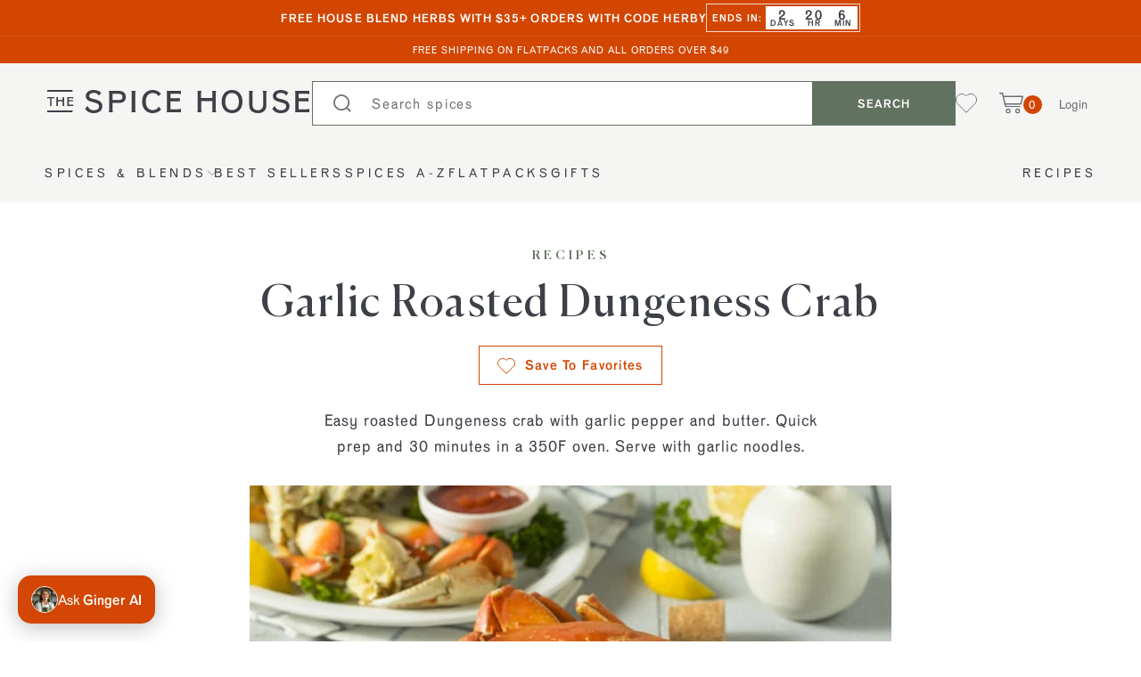

--- FILE ---
content_type: text/html; charset=utf-8
request_url: https://www.thespicehouse.com/blogs/recipes/garlic-roasted-dungeness-crab
body_size: 41959
content:
<!--

                          &&&&&&&&&&
                      &&&&&&&&&&&&&&&&&&&
                    &&&&&&&&&&&&&&&&&&&&&&
                   &&&&&&             &&&&&&
                  &&&&&                &&&&&&
                 &&&&&&                  &&&&&
                 &&&&&                   &&&&&
                 &&&&&                  &&&&&&&
                 &&&&&&    &&&&&&&&&   &&&&&&&&&   &&&&&&&&&
                  &&&&&     &&&&&&&                 &&&&&&&
                   &&&&&&    &&&&&                   &&&&&
                    &&&&&&&  &&&&&                   &&&&&
                      &&&&&&&&&&&&                   &&&&&
                        &&&&&&&&&&  &&               &&&&&
                           &&&&&&&  &&&&&            &&&&&
                             &&&&&  &&&&&&&          &&&&&
                             &&&&&   &&&&&&&&        &&&&&
                             &&&&&     &&&&&&&       &&&&&
                             &&&&&      &&&&&&       &&&&&
                             &&&&&&&&&&&&&&&&&&&&&&&&&&&&&
               &&&&&&&&&     &&&&&&&&&&&&&&&&&&&&&&&&&&&&&
                &&&&&&&      &&&&&&&&&&&&&&&&&&&&&&&&&&&&&
                 &&&&&       &&&&&                   &&&&&
                  &&&&&      &&&&&     &&&&&&        &&&&&
                   &&&&&&    &&&&&    &&&&&&         &&&&&
                    &&&&&&          &&&&&&&          &&&&&
                     &&&&&&&&&&&&&&&&&&&&&           &&&&&
                       &&&&&&&&&&&&&&&&&             &&&&&
                          &&&&&&&&&&                 &&&&&
                             &&&&&                   &&&&&
                             &&&&&                   &&&&&
                             &&&&&                   &&&&&
                            &&&&&&&                 &&&&&&&
                           &&&&&&&&&               &&&&&&&&&

-->
<!DOCTYPE html>
<html lang="en">
  <head>
    <!-- Google Search Console -->
    <meta name="google-site-verification" content="1TFf2qM9wxq3S5Xmtm0se7C4StjzDwkNb1G_mOor5Tw" />
    <meta name="robots" content="max-image-preview:large">
    <!-- End Google Search Console -->

    <!-- Add Bing Webmaster Tools Verification Tag -->
    <meta name="msvalidate.01" content="C0AE9F6E60E0D7BF09D1A55CA48CBCA0" />
    <!-- End Bing Webmaster Tools Verification Tag -->









	<meta charset="utf-8" /><meta name="description" content="Dungeness crab is fantastic roasted in the oven with butter and our garlic pepper rub. Get the recipe and our signature spice rub at The Spice House.">



<meta property="og:site_name" content="The Spice House">
<meta property="og:url" content="https://www.thespicehouse.com/blogs/recipes/garlic-roasted-dungeness-crab">
<meta property="og:title" content="Garlic Roasted Dungeness Crab">
<meta property="og:type" content="article">
<meta property="og:description" content="I created this recipe when trying to duplicate a version of garlic crab from Crustaceans Restaurant in San Francisco.">

<meta property="og:image" content="http://www.thespicehouse.com/cdn/shop/articles/Garlic_Roasted_Dungeness_Crab_1200x1200.jpg?v=1586286706">
<meta property="og:image:secure_url" content="https://www.thespicehouse.com/cdn/shop/articles/Garlic_Roasted_Dungeness_Crab_1200x1200.jpg?v=1586286706">
<meta name="twitter:site" content="@https://x.com/thespicehouse"><meta name="twitter:card" content="summary_large_image">
<meta name="twitter:title" content="Garlic Roasted Dungeness Crab">
<meta name="twitter:description" content="I created this recipe when trying to duplicate a version of garlic crab from Crustaceans Restaurant in San Francisco.">

    <link rel="canonical" href="https://www.thespicehouse.com/blogs/recipes/garlic-roasted-dungeness-crab">
  
	<meta name="viewport" content="width=device-width, initial-scale=1">

	<title>
      
    Garlic Roasted Dungeness Crab Recipe - The Spice House
  

		
	</title>

	<!-- /snippets/favicons.liquid -->
<link rel="apple-touch-icon" sizes="180x180" href="//www.thespicehouse.com/cdn/shop/t/1114/assets/SPH_iOSshortcutIcon_192.png?v=42868897333628216441768424906">
<link rel="icon" type="image/png" href="//www.thespicehouse.com/cdn/shop/t/1114/assets/SPH_iOSshortcutIcon_192.png?v=42868897333628216441768424906" sizes="32x32">
<link rel="icon" type="image/png" href="//www.thespicehouse.com/cdn/shop/t/1114/assets/SPH_iOSshortcutIcon_192.png?v=42868897333628216441768424906" sizes="194x194">
<link rel="icon" type="image/png" href="//www.thespicehouse.com/cdn/shop/t/1114/assets/SPH_iOSshortcutIcon_192.png?v=42868897333628216441768424906" sizes="192x192">
<link rel="icon" type="image/png" href="//www.thespicehouse.com/cdn/shop/t/1114/assets/SPH_iOSshortcutIcon_192.png?v=42868897333628216441768424906" sizes="16x16">
<link rel="manifest" href="//www.thespicehouse.com/cdn/shop/t/1114/assets/site.webmanifest.json?v=76828354920956400011768424906">
<link rel="mask-icon" href="//www.thespicehouse.com/cdn/shop/t/1114/assets/safari-pinned-tab.svg?347978" color="#627261">
<link rel="shortcut icon" href="//www.thespicehouse.com/cdn/shop/t/1114/assets/favicon.ico?v=42477237803845695441768424906">
<meta name="apple-mobile-web-app-title" content="The Spice House">
<meta name="application-name" content="The Spice House">
<meta name="msapplication-TileColor" content="#ffffff">
<meta name="msapplication-TileImage" content="//www.thespicehouse.com/cdn/shop/t/1114/assets/SPH_iOSshortcutIcon_144.png?v=135204232911286773441768424906">
<meta name="msapplication-config" content="//www.thespicehouse.com/cdn/shop/t/1114/assets/browserconfig.xml?v=144082473275995664711768425433">


  <meta name="theme-color" content="#d24602">


    
      
      
      
      
      

      

      
      

      

      
      

      

      

      <script type="application/ld+json">
      {
        "@context": "https://schema.org/",
        "@type": "Recipe",
        "name": "Garlic Roasted Dungeness Crab",
        "image": "//www.thespicehouse.com/cdn/shop/articles/Garlic_Roasted_Dungeness_Crab_720x.jpg?v=1586286706",
        "description": "I created this recipe when trying to duplicate a version of garlic crab from Crustaceans Restaurant in San Francisco.",
        "keywords": "seafood,north-america,garlic,crab,",
        
        
        
        "recipeCategory": "",
        
          "recipeIngredient": [
            
              "4 whole live Dungeness crabs (approximately 8 pounds total)",
            
              "3-4 tablespoons Back of the Yards Garlic Pepper",
            
              "1 stick salted butter (cold)"
            
          ],
        
        
          "recipeInstructions": [{
            "@type": "HowToStep",
            "text": "Kill and clean crab and pull legs off body.  Lay crab pieces including body on paper towels and cover with plastic wrap or kitchen towel.  Use mallet or hammer to crack legs and body. In a large glass 9x13 dish assemble crab pieces.  Sprinkle 1 tbs. Back of the Yards Garlic Pepper Butcher&#39;s Rub over crab.  Slice butter into thin pats and lay over crab, do this until the entire stick is used.  Sprinkle the remaining rub over the crab and butter.  Cover with foil and cook at 350 degrees for 20 minutes.  Uncover and roast for an additional 10 minutes."
          }],
        

        

        "author": {
          "@type": "Person",
          "name": "Alex Wilkens"
        }
      }
      </script>
    




<script type="application/ld+json">
{
  "@context": "https://schema.org",
  "@type": "Corporation",
  "name": "The Spice House",
  "url": "https://www.thespicehouse.com",
  "logo": "https://www.thespicehouse.com/cdn/shop/t/1114/assets/logo.png?v=177058071137978938681768424906",
  "contactPoint": {
    "@type": "ContactPoint",
    "telephone": "1-312-676-2414",
    "contactType": "customer service",
    "areaServed": ["US","GB","CA"],
    "availableLanguage": "en"
  },
  "sameAs": [
    "https://www.facebook.com/thespicehouse/",
    "https://www.instagram.com/thespicehouse/",
    "https://x.com/TheSpiceHouse",
    "https://www.youtube.com/user/chicagospiceboss",
    "https://www.pinterest.com/thespicehouse/"
  ]
}
</script>
<link rel="dns-prefetch" href="https://cdn.shopify.com">
  <link rel="preconnect" href="https://cdn.judge.me">
  <link rel="dns-prefetch" href="https://cdn.judge.me">
  <link rel="dns-prefetch" href="https://connect.facebook.net">
  <link rel="dns-prefetch" href="https://d3hw6dc1ow8pp2.cloudfront.net/">
  <link rel="dns-prefetch" href="https://connect.facebook.net">

  <style>








.spicebot__open {
  display: none;
}
</style>


	

  

  

  
    <link rel="preload" href="//www.thespicehouse.com/cdn/shop/articles/Garlic_Roasted_Dungeness_Crab_720x.jpg?v=1586286706" as="image">
  

  
    <link href="//www.thespicehouse.com/cdn/shop/t/1114/assets/theme.css?v=143242222616498632261768424906" rel="stylesheet" type="text/css" media="all" />
  


  <script async
  data-api-host="https://cdn.growthbook.io"
  data-client-key="sdk-tvvUgE5CnkcA6cR"
  src="https://cdn.jsdelivr.net/npm/@growthbook/growthbook/dist/bundles/auto.min.js"
></script>

  <!-- ShareASale script -->
  <script src="https://www.dwin1.com/19038.js" type="text/javascript" defer="defer"></script>
  <!-- End ShareASale script -->
<!-- Google Tag Manager -->
    <script>
      window.dataLayer = window.dataLayer || [];
    </script>      
    <script>(function(w,d,s,l,i){w[l]=w[l]||[];w[l].push({'gtm.start':
    new Date().getTime(),event:'gtm.js'});var f=d.getElementsByTagName(s)[0],
    j=d.createElement(s),dl=l!='dataLayer'?'&l='+l:'';j.async=true;j.src=
    'https://www.googletagmanager.com/gtm.js?id='+i+dl;f.parentNode.insertBefore(j,f);
    })(window,document,'script','dataLayer','GTM-M7C4RPL');</script>
    <!-- End Google Tag Manager -->
    
    <!-- Microsoft Clarity -->
    <script type="text/javascript">
      (function(c,l,a,r,i,t,y){
          c[a]=c[a]||function(){(c[a].q=c[a].q||[]).push(arguments)};
          t=l.createElement(r);t.async=1;t.src="https://www.clarity.ms/tag/"+i;
          y=l.getElementsByTagName(r)[0];y.parentNode.insertBefore(t,y);
      })(window, document, "clarity", "script", "dvq3fkds80");
    </script>

    <script>window.performance && window.performance.mark && window.performance.mark('shopify.content_for_header.start');</script><meta name="google-site-verification" content="R6Brh4QTfaEVmWeKHikEHOSAy6ok2wEAxLv-gbPHTkM">
<meta id="shopify-digital-wallet" name="shopify-digital-wallet" content="/14819459126/digital_wallets/dialog">
<meta name="shopify-checkout-api-token" content="12b48f75ffc4305a9b5e389840fb24fa">
<meta id="in-context-paypal-metadata" data-shop-id="14819459126" data-venmo-supported="false" data-environment="production" data-locale="en_US" data-paypal-v4="true" data-currency="USD">
<link rel="alternate" type="application/atom+xml" title="Feed" href="/blogs/recipes.atom" />
<script async="async" src="/checkouts/internal/preloads.js?locale=en-US"></script>
<script id="apple-pay-shop-capabilities" type="application/json">{"shopId":14819459126,"countryCode":"US","currencyCode":"USD","merchantCapabilities":["supports3DS"],"merchantId":"gid:\/\/shopify\/Shop\/14819459126","merchantName":"The Spice House","requiredBillingContactFields":["postalAddress","email"],"requiredShippingContactFields":["postalAddress","email"],"shippingType":"shipping","supportedNetworks":["visa","masterCard","amex","discover","elo","jcb"],"total":{"type":"pending","label":"The Spice House","amount":"1.00"},"shopifyPaymentsEnabled":true,"supportsSubscriptions":true}</script>
<script id="shopify-features" type="application/json">{"accessToken":"12b48f75ffc4305a9b5e389840fb24fa","betas":["rich-media-storefront-analytics"],"domain":"www.thespicehouse.com","predictiveSearch":true,"shopId":14819459126,"locale":"en"}</script>
<script>var Shopify = Shopify || {};
Shopify.shop = "thespicehouse.myshopify.com";
Shopify.locale = "en";
Shopify.currency = {"active":"USD","rate":"1.0"};
Shopify.country = "US";
Shopify.theme = {"name":"House Blend Herbs Promo - 1\/15 - 1\/18\/2026","id":148894253167,"schema_name":"TSH","schema_version":"1.0.0","theme_store_id":null,"role":"main"};
Shopify.theme.handle = "null";
Shopify.theme.style = {"id":null,"handle":null};
Shopify.cdnHost = "www.thespicehouse.com/cdn";
Shopify.routes = Shopify.routes || {};
Shopify.routes.root = "/";</script>
<script type="module">!function(o){(o.Shopify=o.Shopify||{}).modules=!0}(window);</script>
<script>!function(o){function n(){var o=[];function n(){o.push(Array.prototype.slice.apply(arguments))}return n.q=o,n}var t=o.Shopify=o.Shopify||{};t.loadFeatures=n(),t.autoloadFeatures=n()}(window);</script>
<script id="shop-js-analytics" type="application/json">{"pageType":"article"}</script>
<script defer="defer" async type="module" src="//www.thespicehouse.com/cdn/shopifycloud/shop-js/modules/v2/client.init-shop-cart-sync_IZsNAliE.en.esm.js"></script>
<script defer="defer" async type="module" src="//www.thespicehouse.com/cdn/shopifycloud/shop-js/modules/v2/chunk.common_0OUaOowp.esm.js"></script>
<script type="module">
  await import("//www.thespicehouse.com/cdn/shopifycloud/shop-js/modules/v2/client.init-shop-cart-sync_IZsNAliE.en.esm.js");
await import("//www.thespicehouse.com/cdn/shopifycloud/shop-js/modules/v2/chunk.common_0OUaOowp.esm.js");

  window.Shopify.SignInWithShop?.initShopCartSync?.({"fedCMEnabled":true,"windoidEnabled":true});

</script>
<script>(function() {
  var isLoaded = false;
  function asyncLoad() {
    if (isLoaded) return;
    isLoaded = true;
    var urls = ["https:\/\/cdn.nfcube.com\/instafeed-6f6ccbcb2183053e64a16505017a2652.js?shop=thespicehouse.myshopify.com","https:\/\/cdn.zigpoll.com\/zigpoll-shopify-embed.js?accountId=67af61c387599e41ff4c0e07\u0026shop=thespicehouse.myshopify.com"];
    for (var i = 0; i < urls.length; i++) {
      var s = document.createElement('script');
      s.type = 'text/javascript';
      s.async = true;
      s.src = urls[i];
      var x = document.getElementsByTagName('script')[0];
      x.parentNode.insertBefore(s, x);
    }
  };
  if(window.attachEvent) {
    window.attachEvent('onload', asyncLoad);
  } else {
    window.addEventListener('load', asyncLoad, false);
  }
})();</script>
<script id="__st">var __st={"a":14819459126,"offset":-21600,"reqid":"d4c48190-c21c-496f-af97-9bbd2bde4bc5-1768557224","pageurl":"www.thespicehouse.com\/blogs\/recipes\/garlic-roasted-dungeness-crab","s":"articles-30856708150","u":"911cfb467fd0","p":"article","rtyp":"article","rid":30856708150};</script>
<script>window.ShopifyPaypalV4VisibilityTracking = true;</script>
<script id="captcha-bootstrap">!function(){'use strict';const t='contact',e='account',n='new_comment',o=[[t,t],['blogs',n],['comments',n],[t,'customer']],c=[[e,'customer_login'],[e,'guest_login'],[e,'recover_customer_password'],[e,'create_customer']],r=t=>t.map((([t,e])=>`form[action*='/${t}']:not([data-nocaptcha='true']) input[name='form_type'][value='${e}']`)).join(','),a=t=>()=>t?[...document.querySelectorAll(t)].map((t=>t.form)):[];function s(){const t=[...o],e=r(t);return a(e)}const i='password',u='form_key',d=['recaptcha-v3-token','g-recaptcha-response','h-captcha-response',i],f=()=>{try{return window.sessionStorage}catch{return}},m='__shopify_v',_=t=>t.elements[u];function p(t,e,n=!1){try{const o=window.sessionStorage,c=JSON.parse(o.getItem(e)),{data:r}=function(t){const{data:e,action:n}=t;return t[m]||n?{data:e,action:n}:{data:t,action:n}}(c);for(const[e,n]of Object.entries(r))t.elements[e]&&(t.elements[e].value=n);n&&o.removeItem(e)}catch(o){console.error('form repopulation failed',{error:o})}}const l='form_type',E='cptcha';function T(t){t.dataset[E]=!0}const w=window,h=w.document,L='Shopify',v='ce_forms',y='captcha';let A=!1;((t,e)=>{const n=(g='f06e6c50-85a8-45c8-87d0-21a2b65856fe',I='https://cdn.shopify.com/shopifycloud/storefront-forms-hcaptcha/ce_storefront_forms_captcha_hcaptcha.v1.5.2.iife.js',D={infoText:'Protected by hCaptcha',privacyText:'Privacy',termsText:'Terms'},(t,e,n)=>{const o=w[L][v],c=o.bindForm;if(c)return c(t,g,e,D).then(n);var r;o.q.push([[t,g,e,D],n]),r=I,A||(h.body.append(Object.assign(h.createElement('script'),{id:'captcha-provider',async:!0,src:r})),A=!0)});var g,I,D;w[L]=w[L]||{},w[L][v]=w[L][v]||{},w[L][v].q=[],w[L][y]=w[L][y]||{},w[L][y].protect=function(t,e){n(t,void 0,e),T(t)},Object.freeze(w[L][y]),function(t,e,n,w,h,L){const[v,y,A,g]=function(t,e,n){const i=e?o:[],u=t?c:[],d=[...i,...u],f=r(d),m=r(i),_=r(d.filter((([t,e])=>n.includes(e))));return[a(f),a(m),a(_),s()]}(w,h,L),I=t=>{const e=t.target;return e instanceof HTMLFormElement?e:e&&e.form},D=t=>v().includes(t);t.addEventListener('submit',(t=>{const e=I(t);if(!e)return;const n=D(e)&&!e.dataset.hcaptchaBound&&!e.dataset.recaptchaBound,o=_(e),c=g().includes(e)&&(!o||!o.value);(n||c)&&t.preventDefault(),c&&!n&&(function(t){try{if(!f())return;!function(t){const e=f();if(!e)return;const n=_(t);if(!n)return;const o=n.value;o&&e.removeItem(o)}(t);const e=Array.from(Array(32),(()=>Math.random().toString(36)[2])).join('');!function(t,e){_(t)||t.append(Object.assign(document.createElement('input'),{type:'hidden',name:u})),t.elements[u].value=e}(t,e),function(t,e){const n=f();if(!n)return;const o=[...t.querySelectorAll(`input[type='${i}']`)].map((({name:t})=>t)),c=[...d,...o],r={};for(const[a,s]of new FormData(t).entries())c.includes(a)||(r[a]=s);n.setItem(e,JSON.stringify({[m]:1,action:t.action,data:r}))}(t,e)}catch(e){console.error('failed to persist form',e)}}(e),e.submit())}));const S=(t,e)=>{t&&!t.dataset[E]&&(n(t,e.some((e=>e===t))),T(t))};for(const o of['focusin','change'])t.addEventListener(o,(t=>{const e=I(t);D(e)&&S(e,y())}));const B=e.get('form_key'),M=e.get(l),P=B&&M;t.addEventListener('DOMContentLoaded',(()=>{const t=y();if(P)for(const e of t)e.elements[l].value===M&&p(e,B);[...new Set([...A(),...v().filter((t=>'true'===t.dataset.shopifyCaptcha))])].forEach((e=>S(e,t)))}))}(h,new URLSearchParams(w.location.search),n,t,e,['guest_login'])})(!0,!0)}();</script>
<script integrity="sha256-4kQ18oKyAcykRKYeNunJcIwy7WH5gtpwJnB7kiuLZ1E=" data-source-attribution="shopify.loadfeatures" defer="defer" src="//www.thespicehouse.com/cdn/shopifycloud/storefront/assets/storefront/load_feature-a0a9edcb.js" crossorigin="anonymous"></script>
<script data-source-attribution="shopify.dynamic_checkout.dynamic.init">var Shopify=Shopify||{};Shopify.PaymentButton=Shopify.PaymentButton||{isStorefrontPortableWallets:!0,init:function(){window.Shopify.PaymentButton.init=function(){};var t=document.createElement("script");t.src="https://www.thespicehouse.com/cdn/shopifycloud/portable-wallets/latest/portable-wallets.en.js",t.type="module",document.head.appendChild(t)}};
</script>
<script data-source-attribution="shopify.dynamic_checkout.buyer_consent">
  function portableWalletsHideBuyerConsent(e){var t=document.getElementById("shopify-buyer-consent"),n=document.getElementById("shopify-subscription-policy-button");t&&n&&(t.classList.add("hidden"),t.setAttribute("aria-hidden","true"),n.removeEventListener("click",e))}function portableWalletsShowBuyerConsent(e){var t=document.getElementById("shopify-buyer-consent"),n=document.getElementById("shopify-subscription-policy-button");t&&n&&(t.classList.remove("hidden"),t.removeAttribute("aria-hidden"),n.addEventListener("click",e))}window.Shopify?.PaymentButton&&(window.Shopify.PaymentButton.hideBuyerConsent=portableWalletsHideBuyerConsent,window.Shopify.PaymentButton.showBuyerConsent=portableWalletsShowBuyerConsent);
</script>
<script data-source-attribution="shopify.dynamic_checkout.cart.bootstrap">document.addEventListener("DOMContentLoaded",(function(){function t(){return document.querySelector("shopify-accelerated-checkout-cart, shopify-accelerated-checkout")}if(t())Shopify.PaymentButton.init();else{new MutationObserver((function(e,n){t()&&(Shopify.PaymentButton.init(),n.disconnect())})).observe(document.body,{childList:!0,subtree:!0})}}));
</script>
<link id="shopify-accelerated-checkout-styles" rel="stylesheet" media="screen" href="https://www.thespicehouse.com/cdn/shopifycloud/portable-wallets/latest/accelerated-checkout-backwards-compat.css" crossorigin="anonymous">
<style id="shopify-accelerated-checkout-cart">
        #shopify-buyer-consent {
  margin-top: 1em;
  display: inline-block;
  width: 100%;
}

#shopify-buyer-consent.hidden {
  display: none;
}

#shopify-subscription-policy-button {
  background: none;
  border: none;
  padding: 0;
  text-decoration: underline;
  font-size: inherit;
  cursor: pointer;
}

#shopify-subscription-policy-button::before {
  box-shadow: none;
}

      </style>

<script>window.performance && window.performance.mark && window.performance.mark('shopify.content_for_header.end');</script>

    <script type="text/javascript">
	var Shopify = Shopify || {};
	Shopify.theme = Shopify.theme || {};

	Shopify.theme.locale = {
		"contact": {
			"success": "Thanks for contacting us. We\u0026#39;ll get back to you as soon as possible."
		},
		"products": {
			"product": {
				"sold_out" : "Sold Out",
				"sale" : "Sale",
				"unavailable" : "Unavailable",
				"add_to_cart" : "Add to Cart"
			}
		},
		"checkout": {
			"order_notes": "Order Notes",
			"gift_message": "Gift Message"
		}
	}
</script>
<script src="//www.thespicehouse.com/cdn/shop/t/1114/assets/jquery.min.js?v=133494139889153862371768424906" defer></script>
  <script src="//www.thespicehouse.com/cdn/shop/t/1114/assets/theme.js?v=160637198410137868411768424906" defer></script>

    
<!-- Start of Judge.me Core -->
<link rel="dns-prefetch" href="https://cdn.judge.me/">
<script data-cfasync='false' class='jdgm-settings-script'>window.jdgmSettings={"pagination":5,"disable_web_reviews":false,"badge_no_review_text":"No reviews","badge_n_reviews_text":"{{ n }} review/reviews","hide_badge_preview_if_no_reviews":true,"badge_hide_text":false,"enforce_center_preview_badge":false,"widget_title":"Customer Reviews","widget_open_form_text":"Write a review","widget_close_form_text":"Cancel review","widget_refresh_page_text":"Refresh page","widget_summary_text":"Based on {{ number_of_reviews }} review/reviews","widget_no_review_text":"Be the first to write a review","widget_name_field_text":"Display name","widget_verified_name_field_text":"Verified Name (public)","widget_name_placeholder_text":"Display name","widget_required_field_error_text":"This field is required.","widget_email_field_text":"Email address","widget_verified_email_field_text":"Verified Email (private, can not be edited)","widget_email_placeholder_text":"Your email address","widget_email_field_error_text":"Please enter a valid email address.","widget_rating_field_text":"Rating","widget_review_title_field_text":"Review Title","widget_review_title_placeholder_text":"Give your review a title","widget_review_body_field_text":"Review content","widget_review_body_placeholder_text":"Start writing here...","widget_pictures_field_text":"Picture/Video (optional)","widget_submit_review_text":"Submit Review","widget_submit_verified_review_text":"Submit Verified Review","widget_submit_success_msg_with_auto_publish":"Thank you! Please refresh the page in a few moments to see your review. You can remove or edit your review by logging into \u003ca href='https://judge.me/login' target='_blank' rel='nofollow noopener'\u003eJudge.me\u003c/a\u003e","widget_submit_success_msg_no_auto_publish":"Thank you! Your review will be published as soon as it is approved by the shop admin. You can remove or edit your review by logging into \u003ca href='https://judge.me/login' target='_blank' rel='nofollow noopener'\u003eJudge.me\u003c/a\u003e","widget_show_default_reviews_out_of_total_text":"Showing {{ n_reviews_shown }} out of {{ n_reviews }} reviews.","widget_show_all_link_text":"Show all","widget_show_less_link_text":"Show less","widget_author_said_text":"{{ reviewer_name }} said:","widget_days_text":"{{ n }} days ago","widget_weeks_text":"{{ n }} week/weeks ago","widget_months_text":"{{ n }} month/months ago","widget_years_text":"{{ n }} year/years ago","widget_yesterday_text":"Yesterday","widget_today_text":"Today","widget_replied_text":"\u003e\u003e {{ shop_name }} replied:","widget_read_more_text":"Read more","widget_reviewer_name_as_initial":"last_initial","widget_rating_filter_color":"","widget_rating_filter_see_all_text":"See all reviews","widget_sorting_most_recent_text":"Most Recent","widget_sorting_highest_rating_text":"Highest Rating","widget_sorting_lowest_rating_text":"Lowest Rating","widget_sorting_with_pictures_text":"Only Pictures","widget_sorting_most_helpful_text":"Most Helpful","widget_open_question_form_text":"Ask a question","widget_reviews_subtab_text":"Reviews","widget_questions_subtab_text":"Questions","widget_question_label_text":"Question","widget_answer_label_text":"Answer","widget_question_placeholder_text":"Write your question here","widget_submit_question_text":"Submit Question","widget_question_submit_success_text":"Thank you for your question! We will notify you once it gets answered.","verified_badge_text":"Verified","verified_badge_bg_color":"","verified_badge_text_color":"","verified_badge_placement":"left-of-reviewer-name","widget_review_max_height":"","widget_hide_border":false,"widget_social_share":false,"widget_thumb":false,"widget_review_location_show":false,"widget_location_format":"country_iso_code","all_reviews_include_out_of_store_products":true,"all_reviews_out_of_store_text":"(out of store)","all_reviews_pagination":100,"all_reviews_product_name_prefix_text":"about","enable_review_pictures":true,"enable_question_anwser":false,"widget_theme":"","review_date_format":"timestamp","default_sort_method":"most-recent","widget_product_reviews_subtab_text":"Product Reviews","widget_shop_reviews_subtab_text":"Shop Reviews","widget_other_products_reviews_text":"Reviews for other products","widget_store_reviews_subtab_text":"Store reviews","widget_no_store_reviews_text":"This store hasn't received any reviews yet","widget_web_restriction_product_reviews_text":"This product hasn't received any reviews yet","widget_no_items_text":"No items found","widget_show_more_text":"Show more","widget_write_a_store_review_text":"Write a Store Review","widget_other_languages_heading":"Reviews in Other Languages","widget_translate_review_text":"Translate review to {{ language }}","widget_translating_review_text":"Translating...","widget_show_original_translation_text":"Show original ({{ language }})","widget_translate_review_failed_text":"Review couldn't be translated.","widget_translate_review_retry_text":"Retry","widget_translate_review_try_again_later_text":"Try again later","show_product_url_for_grouped_product":false,"widget_sorting_pictures_first_text":"Pictures First","show_pictures_on_all_rev_page_mobile":false,"show_pictures_on_all_rev_page_desktop":false,"floating_tab_hide_mobile_install_preference":false,"floating_tab_button_name":"★ Reviews","floating_tab_title":"Let customers speak for us","floating_tab_button_color":"","floating_tab_button_background_color":"","floating_tab_url":"","floating_tab_url_enabled":false,"floating_tab_tab_style":"text","all_reviews_text_badge_text":"Customers rate us {{ shop.metafields.judgeme.all_reviews_rating | round: 1 }}/5 based on {{ shop.metafields.judgeme.all_reviews_count }} reviews.","all_reviews_text_badge_text_branded_style":"{{ shop.metafields.judgeme.all_reviews_rating | round: 1 }} out of 5 stars based on {{ shop.metafields.judgeme.all_reviews_count }} reviews","is_all_reviews_text_badge_a_link":false,"show_stars_for_all_reviews_text_badge":false,"all_reviews_text_badge_url":"","all_reviews_text_style":"text","all_reviews_text_color_style":"judgeme_brand_color","all_reviews_text_color":"#108474","all_reviews_text_show_jm_brand":true,"featured_carousel_show_header":true,"featured_carousel_title":"Let customers speak for us","testimonials_carousel_title":"Customers are saying","videos_carousel_title":"Real customer stories","cards_carousel_title":"Customers are saying","featured_carousel_count_text":"from {{ n }} reviews","featured_carousel_add_link_to_all_reviews_page":false,"featured_carousel_url":"","featured_carousel_show_images":true,"featured_carousel_autoslide_interval":5,"featured_carousel_arrows_on_the_sides":false,"featured_carousel_height":250,"featured_carousel_width":80,"featured_carousel_image_size":0,"featured_carousel_image_height":250,"featured_carousel_arrow_color":"#eeeeee","verified_count_badge_style":"vintage","verified_count_badge_orientation":"horizontal","verified_count_badge_color_style":"judgeme_brand_color","verified_count_badge_color":"#108474","is_verified_count_badge_a_link":false,"verified_count_badge_url":"","verified_count_badge_show_jm_brand":true,"widget_rating_preset_default":5,"widget_first_sub_tab":"product-reviews","widget_show_histogram":true,"widget_histogram_use_custom_color":false,"widget_pagination_use_custom_color":true,"widget_star_use_custom_color":false,"widget_verified_badge_use_custom_color":false,"widget_write_review_use_custom_color":false,"picture_reminder_submit_button":"Upload Pictures","enable_review_videos":true,"mute_video_by_default":false,"widget_sorting_videos_first_text":"Videos First","widget_review_pending_text":"Pending","featured_carousel_items_for_large_screen":3,"social_share_options_order":"Facebook,Twitter","remove_microdata_snippet":false,"disable_json_ld":false,"enable_json_ld_products":false,"preview_badge_show_question_text":false,"preview_badge_no_question_text":"No questions","preview_badge_n_question_text":"{{ number_of_questions }} question/questions","qa_badge_show_icon":false,"qa_badge_position":"same-row","remove_judgeme_branding":false,"widget_add_search_bar":false,"widget_search_bar_placeholder":"Search","widget_sorting_verified_only_text":"Verified only","featured_carousel_theme":"default","featured_carousel_show_rating":true,"featured_carousel_show_title":true,"featured_carousel_show_body":true,"featured_carousel_show_date":false,"featured_carousel_show_reviewer":true,"featured_carousel_show_product":false,"featured_carousel_header_background_color":"#108474","featured_carousel_header_text_color":"#ffffff","featured_carousel_name_product_separator":"reviewed","featured_carousel_full_star_background":"#108474","featured_carousel_empty_star_background":"#dadada","featured_carousel_vertical_theme_background":"#f9fafb","featured_carousel_verified_badge_enable":false,"featured_carousel_verified_badge_color":"#108474","featured_carousel_border_style":"round","featured_carousel_review_line_length_limit":3,"featured_carousel_more_reviews_button_text":"Read more reviews","featured_carousel_view_product_button_text":"View product","all_reviews_page_load_reviews_on":"scroll","all_reviews_page_load_more_text":"Load More Reviews","disable_fb_tab_reviews":false,"enable_ajax_cdn_cache":false,"widget_public_name_text":"displayed publicly like","default_reviewer_name":"John Smith","default_reviewer_name_has_non_latin":true,"widget_reviewer_anonymous":"Anonymous","medals_widget_title":"Judge.me Review Medals","medals_widget_background_color":"#f9fafb","medals_widget_position":"footer_all_pages","medals_widget_border_color":"#f9fafb","medals_widget_verified_text_position":"left","medals_widget_use_monochromatic_version":false,"medals_widget_elements_color":"#108474","show_reviewer_avatar":false,"widget_invalid_yt_video_url_error_text":"Not a YouTube video URL","widget_max_length_field_error_text":"Please enter no more than {0} characters.","widget_show_country_flag":false,"widget_show_collected_via_shop_app":true,"widget_verified_by_shop_badge_style":"light","widget_verified_by_shop_text":"Verified by Shop","widget_show_photo_gallery":false,"widget_load_with_code_splitting":true,"widget_ugc_install_preference":false,"widget_ugc_title":"Made by us, Shared by you","widget_ugc_subtitle":"Tag us to see your picture featured in our page","widget_ugc_arrows_color":"#ffffff","widget_ugc_primary_button_text":"Buy Now","widget_ugc_primary_button_background_color":"#108474","widget_ugc_primary_button_text_color":"#ffffff","widget_ugc_primary_button_border_width":"0","widget_ugc_primary_button_border_style":"none","widget_ugc_primary_button_border_color":"#108474","widget_ugc_primary_button_border_radius":"25","widget_ugc_secondary_button_text":"Load More","widget_ugc_secondary_button_background_color":"#ffffff","widget_ugc_secondary_button_text_color":"#108474","widget_ugc_secondary_button_border_width":"2","widget_ugc_secondary_button_border_style":"solid","widget_ugc_secondary_button_border_color":"#108474","widget_ugc_secondary_button_border_radius":"25","widget_ugc_reviews_button_text":"View Reviews","widget_ugc_reviews_button_background_color":"#ffffff","widget_ugc_reviews_button_text_color":"#108474","widget_ugc_reviews_button_border_width":"2","widget_ugc_reviews_button_border_style":"solid","widget_ugc_reviews_button_border_color":"#108474","widget_ugc_reviews_button_border_radius":"25","widget_ugc_reviews_button_link_to":"judgeme-reviews-page","widget_ugc_show_post_date":true,"widget_ugc_max_width":"800","widget_rating_metafield_value_type":true,"widget_primary_color":"#d24602","widget_enable_secondary_color":false,"widget_secondary_color":"#edf5f5","widget_summary_average_rating_text":"{{ average_rating }}","widget_media_grid_title":"Customer photos \u0026 videos","widget_media_grid_see_more_text":"See more","widget_round_style":false,"widget_show_product_medals":false,"widget_verified_by_judgeme_text":"Verified","widget_show_store_medals":true,"widget_verified_by_judgeme_text_in_store_medals":"Verified by Judge.me","widget_media_field_exceed_quantity_message":"Sorry, we can only accept {{ max_media }} for one review.","widget_media_field_exceed_limit_message":"{{ file_name }} is too large, please select a {{ media_type }} less than {{ size_limit }}MB.","widget_review_submitted_text":"Review Submitted!","widget_question_submitted_text":"Question Submitted!","widget_close_form_text_question":"Cancel","widget_write_your_answer_here_text":"Write your answer here","widget_enabled_branded_link":true,"widget_show_collected_by_judgeme":false,"widget_reviewer_name_color":"","widget_write_review_text_color":"","widget_write_review_bg_color":"","widget_collected_by_judgeme_text":"collected by Judge.me","widget_pagination_type":"standard","widget_load_more_text":"Load More","widget_load_more_color":"#d24602","widget_full_review_text":"Full Review","widget_read_more_reviews_text":"Read More Reviews","widget_read_questions_text":"Read Questions","widget_questions_and_answers_text":"Questions \u0026 Answers","widget_verified_by_text":"Verified by","widget_verified_text":"Verified","widget_number_of_reviews_text":"{{ number_of_reviews }} reviews","widget_back_button_text":"Back","widget_next_button_text":"Next","widget_custom_forms_filter_button":"Filters","custom_forms_style":"vertical","widget_show_review_information":false,"how_reviews_are_collected":"How reviews are collected?","widget_show_review_keywords":false,"widget_gdpr_statement":"How we use your data: We'll only contact you about the review you left, and only if necessary. By submitting your review, you agree to Judge.me's \u003ca href='https://judge.me/terms' target='_blank' rel='nofollow noopener'\u003eterms\u003c/a\u003e, \u003ca href='https://judge.me/privacy' target='_blank' rel='nofollow noopener'\u003eprivacy\u003c/a\u003e and \u003ca href='https://judge.me/content-policy' target='_blank' rel='nofollow noopener'\u003econtent\u003c/a\u003e policies.","widget_multilingual_sorting_enabled":false,"widget_translate_review_content_enabled":false,"widget_translate_review_content_method":"manual","popup_widget_review_selection":"automatically_with_pictures","popup_widget_round_border_style":true,"popup_widget_show_title":true,"popup_widget_show_body":true,"popup_widget_show_reviewer":false,"popup_widget_show_product":true,"popup_widget_show_pictures":true,"popup_widget_use_review_picture":true,"popup_widget_show_on_home_page":true,"popup_widget_show_on_product_page":true,"popup_widget_show_on_collection_page":true,"popup_widget_show_on_cart_page":true,"popup_widget_position":"bottom_left","popup_widget_first_review_delay":5,"popup_widget_duration":5,"popup_widget_interval":5,"popup_widget_review_count":5,"popup_widget_hide_on_mobile":true,"review_snippet_widget_round_border_style":true,"review_snippet_widget_card_color":"#FFFFFF","review_snippet_widget_slider_arrows_background_color":"#FFFFFF","review_snippet_widget_slider_arrows_color":"#000000","review_snippet_widget_star_color":"#108474","show_product_variant":false,"all_reviews_product_variant_label_text":"Variant: ","widget_show_verified_branding":false,"widget_ai_summary_title":"Customers say","widget_ai_summary_disclaimer":"AI-powered review summary based on recent customer reviews","widget_show_ai_summary":false,"widget_show_ai_summary_bg":false,"widget_show_review_title_input":true,"redirect_reviewers_invited_via_email":"review_widget","request_store_review_after_product_review":false,"request_review_other_products_in_order":false,"review_form_color_scheme":"default","review_form_corner_style":"square","review_form_star_color":{},"review_form_text_color":"#333333","review_form_background_color":"#ffffff","review_form_field_background_color":"#fafafa","review_form_button_color":{},"review_form_button_text_color":"#ffffff","review_form_modal_overlay_color":"#000000","review_content_screen_title_text":"How would you rate this product?","review_content_introduction_text":"We would love it if you would share a bit about your experience.","store_review_form_title_text":"How would you rate this store?","store_review_form_introduction_text":"We would love it if you would share a bit about your experience.","show_review_guidance_text":true,"one_star_review_guidance_text":"Poor","five_star_review_guidance_text":"Great","customer_information_screen_title_text":"About you","customer_information_introduction_text":"Please tell us more about you.","custom_questions_screen_title_text":"Your experience in more detail","custom_questions_introduction_text":"Here are a few questions to help us understand more about your experience.","review_submitted_screen_title_text":"Thanks for your review!","review_submitted_screen_thank_you_text":"We are processing it and it will appear on the store soon.","review_submitted_screen_email_verification_text":"Please confirm your email by clicking the link we just sent you. This helps us keep reviews authentic.","review_submitted_request_store_review_text":"Would you like to share your experience of shopping with us?","review_submitted_review_other_products_text":"Would you like to review these products?","store_review_screen_title_text":"Would you like to share your experience of shopping with us?","store_review_introduction_text":"We value your feedback and use it to improve. Please share any thoughts or suggestions you have.","reviewer_media_screen_title_picture_text":"Share a picture","reviewer_media_introduction_picture_text":"Upload a photo to support your review.","reviewer_media_screen_title_video_text":"Share a video","reviewer_media_introduction_video_text":"Upload a video to support your review.","reviewer_media_screen_title_picture_or_video_text":"Share a picture or video","reviewer_media_introduction_picture_or_video_text":"Upload a photo or video to support your review.","reviewer_media_youtube_url_text":"Paste your Youtube URL here","advanced_settings_next_step_button_text":"Next","advanced_settings_close_review_button_text":"Close","modal_write_review_flow":false,"write_review_flow_required_text":"Required","write_review_flow_privacy_message_text":"We respect your privacy.","write_review_flow_anonymous_text":"Post review as anonymous","write_review_flow_visibility_text":"This won't be visible to other customers.","write_review_flow_multiple_selection_help_text":"Select as many as you like","write_review_flow_single_selection_help_text":"Select one option","write_review_flow_required_field_error_text":"This field is required","write_review_flow_invalid_email_error_text":"Please enter a valid email address","write_review_flow_max_length_error_text":"Max. {{ max_length }} characters.","write_review_flow_media_upload_text":"\u003cb\u003eClick to upload\u003c/b\u003e or drag and drop","write_review_flow_gdpr_statement":"We'll only contact you about your review if necessary. By submitting your review, you agree to our \u003ca href='https://judge.me/terms' target='_blank' rel='nofollow noopener'\u003eterms and conditions\u003c/a\u003e and \u003ca href='https://judge.me/privacy' target='_blank' rel='nofollow noopener'\u003eprivacy policy\u003c/a\u003e.","rating_only_reviews_enabled":false,"show_negative_reviews_help_screen":false,"new_review_flow_help_screen_rating_threshold":3,"negative_review_resolution_screen_title_text":"Tell us more","negative_review_resolution_text":"Your experience matters to us. If there were issues with your purchase, we're here to help. Feel free to reach out to us, we'd love the opportunity to make things right.","negative_review_resolution_button_text":"Contact us","negative_review_resolution_proceed_with_review_text":"Leave a review","negative_review_resolution_subject":"Issue with purchase from {{ shop_name }}.{{ order_name }}","preview_badge_collection_page_install_status":false,"widget_review_custom_css":"","preview_badge_custom_css":"","preview_badge_stars_count":"5-stars","featured_carousel_custom_css":"","floating_tab_custom_css":"","all_reviews_widget_custom_css":"","medals_widget_custom_css":"","verified_badge_custom_css":"","all_reviews_text_custom_css":"","transparency_badges_collected_via_store_invite":false,"transparency_badges_from_another_provider":false,"transparency_badges_collected_from_store_visitor":false,"transparency_badges_collected_by_verified_review_provider":false,"transparency_badges_earned_reward":false,"transparency_badges_collected_via_store_invite_text":"Review collected via store invitation","transparency_badges_from_another_provider_text":"Review collected from another provider","transparency_badges_collected_from_store_visitor_text":"Review collected from a store visitor","transparency_badges_written_in_google_text":"Review written in Google","transparency_badges_written_in_etsy_text":"Review written in Etsy","transparency_badges_written_in_shop_app_text":"Review written in Shop App","transparency_badges_earned_reward_text":"Review earned a reward for future purchase","product_review_widget_per_page":10,"widget_store_review_label_text":"Review about the store","checkout_comment_extension_title_on_product_page":"Customer Comments","checkout_comment_extension_num_latest_comment_show":5,"checkout_comment_extension_format":"name_and_timestamp","checkout_comment_customer_name":"last_initial","checkout_comment_comment_notification":true,"preview_badge_collection_page_install_preference":false,"preview_badge_home_page_install_preference":false,"preview_badge_product_page_install_preference":false,"review_widget_install_preference":"","review_carousel_install_preference":false,"floating_reviews_tab_install_preference":"none","verified_reviews_count_badge_install_preference":false,"all_reviews_text_install_preference":false,"review_widget_best_location":false,"judgeme_medals_install_preference":false,"review_widget_revamp_enabled":false,"review_widget_qna_enabled":false,"review_widget_header_theme":"minimal","review_widget_widget_title_enabled":true,"review_widget_header_text_size":"medium","review_widget_header_text_weight":"regular","review_widget_average_rating_style":"compact","review_widget_bar_chart_enabled":true,"review_widget_bar_chart_type":"numbers","review_widget_bar_chart_style":"standard","review_widget_expanded_media_gallery_enabled":false,"review_widget_reviews_section_theme":"standard","review_widget_image_style":"thumbnails","review_widget_review_image_ratio":"square","review_widget_stars_size":"medium","review_widget_verified_badge":"standard_text","review_widget_review_title_text_size":"medium","review_widget_review_text_size":"medium","review_widget_review_text_length":"medium","review_widget_number_of_columns_desktop":3,"review_widget_carousel_transition_speed":5,"review_widget_custom_questions_answers_display":"always","review_widget_button_text_color":"#FFFFFF","review_widget_text_color":"#000000","review_widget_lighter_text_color":"#7B7B7B","review_widget_corner_styling":"soft","review_widget_review_word_singular":"review","review_widget_review_word_plural":"reviews","review_widget_voting_label":"Helpful?","review_widget_shop_reply_label":"Reply from {{ shop_name }}:","review_widget_filters_title":"Filters","qna_widget_question_word_singular":"Question","qna_widget_question_word_plural":"Questions","qna_widget_answer_reply_label":"Answer from {{ answerer_name }}:","qna_content_screen_title_text":"Ask a question about this product","qna_widget_question_required_field_error_text":"Please enter your question.","qna_widget_flow_gdpr_statement":"We'll only contact you about your question if necessary. By submitting your question, you agree to our \u003ca href='https://judge.me/terms' target='_blank' rel='nofollow noopener'\u003eterms and conditions\u003c/a\u003e and \u003ca href='https://judge.me/privacy' target='_blank' rel='nofollow noopener'\u003eprivacy policy\u003c/a\u003e.","qna_widget_question_submitted_text":"Thanks for your question!","qna_widget_close_form_text_question":"Close","qna_widget_question_submit_success_text":"We’ll notify you by email when your question is answered.","all_reviews_widget_v2025_enabled":false,"all_reviews_widget_v2025_header_theme":"default","all_reviews_widget_v2025_widget_title_enabled":true,"all_reviews_widget_v2025_header_text_size":"medium","all_reviews_widget_v2025_header_text_weight":"regular","all_reviews_widget_v2025_average_rating_style":"compact","all_reviews_widget_v2025_bar_chart_enabled":true,"all_reviews_widget_v2025_bar_chart_type":"numbers","all_reviews_widget_v2025_bar_chart_style":"standard","all_reviews_widget_v2025_expanded_media_gallery_enabled":false,"all_reviews_widget_v2025_show_store_medals":true,"all_reviews_widget_v2025_show_photo_gallery":true,"all_reviews_widget_v2025_show_review_keywords":false,"all_reviews_widget_v2025_show_ai_summary":false,"all_reviews_widget_v2025_show_ai_summary_bg":false,"all_reviews_widget_v2025_add_search_bar":false,"all_reviews_widget_v2025_default_sort_method":"most-recent","all_reviews_widget_v2025_reviews_per_page":10,"all_reviews_widget_v2025_reviews_section_theme":"default","all_reviews_widget_v2025_image_style":"thumbnails","all_reviews_widget_v2025_review_image_ratio":"square","all_reviews_widget_v2025_stars_size":"medium","all_reviews_widget_v2025_verified_badge":"bold_badge","all_reviews_widget_v2025_review_title_text_size":"medium","all_reviews_widget_v2025_review_text_size":"medium","all_reviews_widget_v2025_review_text_length":"medium","all_reviews_widget_v2025_number_of_columns_desktop":3,"all_reviews_widget_v2025_carousel_transition_speed":5,"all_reviews_widget_v2025_custom_questions_answers_display":"always","all_reviews_widget_v2025_show_product_variant":false,"all_reviews_widget_v2025_show_reviewer_avatar":true,"all_reviews_widget_v2025_reviewer_name_as_initial":"","all_reviews_widget_v2025_review_location_show":false,"all_reviews_widget_v2025_location_format":"","all_reviews_widget_v2025_show_country_flag":false,"all_reviews_widget_v2025_verified_by_shop_badge_style":"light","all_reviews_widget_v2025_social_share":false,"all_reviews_widget_v2025_social_share_options_order":"Facebook,Twitter,LinkedIn,Pinterest","all_reviews_widget_v2025_pagination_type":"standard","all_reviews_widget_v2025_button_text_color":"#FFFFFF","all_reviews_widget_v2025_text_color":"#000000","all_reviews_widget_v2025_lighter_text_color":"#7B7B7B","all_reviews_widget_v2025_corner_styling":"soft","all_reviews_widget_v2025_title":"Customer reviews","all_reviews_widget_v2025_ai_summary_title":"Customers say about this store","all_reviews_widget_v2025_no_review_text":"Be the first to write a review","platform":"shopify","branding_url":"https://app.judge.me/reviews/stores/www.thespicehouse.com","branding_text":"Powered by Judge.me","locale":"en","reply_name":"The Spice House","widget_version":"3.0","footer":true,"autopublish":false,"review_dates":true,"enable_custom_form":false,"shop_use_review_site":true,"shop_locale":"en","enable_multi_locales_translations":true,"show_review_title_input":true,"review_verification_email_status":"always","can_be_branded":false,"reply_name_text":"The Spice House"};</script> <style class='jdgm-settings-style'>.jdgm-xx{left:0}:root{--jdgm-primary-color: #d24602;--jdgm-secondary-color: rgba(210,70,2,0.1);--jdgm-star-color: #d24602;--jdgm-write-review-text-color: white;--jdgm-write-review-bg-color: #d24602;--jdgm-paginate-color: #d24602;--jdgm-border-radius: 0;--jdgm-reviewer-name-color: #d24602}.jdgm-histogram__bar-content{background-color:#d24602}.jdgm-rev[data-verified-buyer=true] .jdgm-rev__icon.jdgm-rev__icon:after,.jdgm-rev__buyer-badge.jdgm-rev__buyer-badge{color:white;background-color:#d24602}.jdgm-review-widget--small .jdgm-gallery.jdgm-gallery .jdgm-gallery__thumbnail-link:nth-child(8) .jdgm-gallery__thumbnail-wrapper.jdgm-gallery__thumbnail-wrapper:before{content:"See more"}@media only screen and (min-width: 768px){.jdgm-gallery.jdgm-gallery .jdgm-gallery__thumbnail-link:nth-child(8) .jdgm-gallery__thumbnail-wrapper.jdgm-gallery__thumbnail-wrapper:before{content:"See more"}}.jdgm-prev-badge[data-average-rating='0.00']{display:none !important}.jdgm-rev .jdgm-rev__icon{display:none !important}.jdgm-author-fullname{display:none !important}.jdgm-author-all-initials{display:none !important}.jdgm-rev-widg__title{visibility:hidden}.jdgm-rev-widg__summary-text{visibility:hidden}.jdgm-prev-badge__text{visibility:hidden}.jdgm-rev__prod-link-prefix:before{content:'about'}.jdgm-rev__variant-label:before{content:'Variant: '}.jdgm-rev__out-of-store-text:before{content:'(out of store)'}@media only screen and (min-width: 768px){.jdgm-rev__pics .jdgm-rev_all-rev-page-picture-separator,.jdgm-rev__pics .jdgm-rev__product-picture{display:none}}@media only screen and (max-width: 768px){.jdgm-rev__pics .jdgm-rev_all-rev-page-picture-separator,.jdgm-rev__pics .jdgm-rev__product-picture{display:none}}.jdgm-preview-badge[data-template="product"]{display:none !important}.jdgm-preview-badge[data-template="collection"]{display:none !important}.jdgm-preview-badge[data-template="index"]{display:none !important}.jdgm-review-widget[data-from-snippet="true"]{display:none !important}.jdgm-verified-count-badget[data-from-snippet="true"]{display:none !important}.jdgm-carousel-wrapper[data-from-snippet="true"]{display:none !important}.jdgm-all-reviews-text[data-from-snippet="true"]{display:none !important}.jdgm-medals-section[data-from-snippet="true"]{display:none !important}.jdgm-ugc-media-wrapper[data-from-snippet="true"]{display:none !important}.jdgm-rev__transparency-badge[data-badge-type="review_collected_via_store_invitation"]{display:none !important}.jdgm-rev__transparency-badge[data-badge-type="review_collected_from_another_provider"]{display:none !important}.jdgm-rev__transparency-badge[data-badge-type="review_collected_from_store_visitor"]{display:none !important}.jdgm-rev__transparency-badge[data-badge-type="review_written_in_etsy"]{display:none !important}.jdgm-rev__transparency-badge[data-badge-type="review_written_in_google_business"]{display:none !important}.jdgm-rev__transparency-badge[data-badge-type="review_written_in_shop_app"]{display:none !important}.jdgm-rev__transparency-badge[data-badge-type="review_earned_for_future_purchase"]{display:none !important}.jdgm-review-snippet-widget .jdgm-rev-snippet-widget__cards-container .jdgm-rev-snippet-card{border-radius:8px;background:#fff}.jdgm-review-snippet-widget .jdgm-rev-snippet-widget__cards-container .jdgm-rev-snippet-card__rev-rating .jdgm-star{color:#108474}.jdgm-review-snippet-widget .jdgm-rev-snippet-widget__prev-btn,.jdgm-review-snippet-widget .jdgm-rev-snippet-widget__next-btn{border-radius:50%;background:#fff}.jdgm-review-snippet-widget .jdgm-rev-snippet-widget__prev-btn>svg,.jdgm-review-snippet-widget .jdgm-rev-snippet-widget__next-btn>svg{fill:#000}.jdgm-full-rev-modal.rev-snippet-widget .jm-mfp-container .jm-mfp-content,.jdgm-full-rev-modal.rev-snippet-widget .jm-mfp-container .jdgm-full-rev__icon,.jdgm-full-rev-modal.rev-snippet-widget .jm-mfp-container .jdgm-full-rev__pic-img,.jdgm-full-rev-modal.rev-snippet-widget .jm-mfp-container .jdgm-full-rev__reply{border-radius:8px}.jdgm-full-rev-modal.rev-snippet-widget .jm-mfp-container .jdgm-full-rev[data-verified-buyer="true"] .jdgm-full-rev__icon::after{border-radius:8px}.jdgm-full-rev-modal.rev-snippet-widget .jm-mfp-container .jdgm-full-rev .jdgm-rev__buyer-badge{border-radius:calc( 8px / 2 )}.jdgm-full-rev-modal.rev-snippet-widget .jm-mfp-container .jdgm-full-rev .jdgm-full-rev__replier::before{content:'The Spice House'}.jdgm-full-rev-modal.rev-snippet-widget .jm-mfp-container .jdgm-full-rev .jdgm-full-rev__product-button{border-radius:calc( 8px * 6 )}
</style> <style class='jdgm-settings-style'></style>

  
  
  
  <style class='jdgm-miracle-styles'>
  @-webkit-keyframes jdgm-spin{0%{-webkit-transform:rotate(0deg);-ms-transform:rotate(0deg);transform:rotate(0deg)}100%{-webkit-transform:rotate(359deg);-ms-transform:rotate(359deg);transform:rotate(359deg)}}@keyframes jdgm-spin{0%{-webkit-transform:rotate(0deg);-ms-transform:rotate(0deg);transform:rotate(0deg)}100%{-webkit-transform:rotate(359deg);-ms-transform:rotate(359deg);transform:rotate(359deg)}}@font-face{font-family:'JudgemeStar';src:url("[data-uri]") format("woff");font-weight:normal;font-style:normal}.jdgm-star{font-family:'JudgemeStar';display:inline !important;text-decoration:none !important;padding:0 4px 0 0 !important;margin:0 !important;font-weight:bold;opacity:1;-webkit-font-smoothing:antialiased;-moz-osx-font-smoothing:grayscale}.jdgm-star:hover{opacity:1}.jdgm-star:last-of-type{padding:0 !important}.jdgm-star.jdgm--on:before{content:"\e000"}.jdgm-star.jdgm--off:before{content:"\e001"}.jdgm-star.jdgm--half:before{content:"\e002"}.jdgm-widget *{margin:0;line-height:1.4;-webkit-box-sizing:border-box;-moz-box-sizing:border-box;box-sizing:border-box;-webkit-overflow-scrolling:touch}.jdgm-hidden{display:none !important;visibility:hidden !important}.jdgm-temp-hidden{display:none}.jdgm-spinner{width:40px;height:40px;margin:auto;border-radius:50%;border-top:2px solid #eee;border-right:2px solid #eee;border-bottom:2px solid #eee;border-left:2px solid #ccc;-webkit-animation:jdgm-spin 0.8s infinite linear;animation:jdgm-spin 0.8s infinite linear}.jdgm-prev-badge{display:block !important}

</style>


  
  
   


<script data-cfasync='false' class='jdgm-script'>
!function(e){window.jdgm=window.jdgm||{},jdgm.CDN_HOST="https://cdn.judge.me/",
jdgm.docReady=function(d){(e.attachEvent?"complete"===e.readyState:"loading"!==e.readyState)?
setTimeout(d,0):e.addEventListener("DOMContentLoaded",d)},jdgm.loadCSS=function(d,t,o,s){
!o&&jdgm.loadCSS.requestedUrls.indexOf(d)>=0||(jdgm.loadCSS.requestedUrls.push(d),
(s=e.createElement("link")).rel="stylesheet",s.class="jdgm-stylesheet",s.media="nope!",
s.href=d,s.onload=function(){this.media="all",t&&setTimeout(t)},e.body.appendChild(s))},
jdgm.loadCSS.requestedUrls=[],jdgm.docReady(function(){(window.jdgmLoadCSS||e.querySelectorAll(
".jdgm-widget, .jdgm-all-reviews-page").length>0)&&(jdgmSettings.widget_load_with_code_splitting?
parseFloat(jdgmSettings.widget_version)>=3?jdgm.loadCSS(jdgm.CDN_HOST+"widget_v3/base.css"):
jdgm.loadCSS(jdgm.CDN_HOST+"widget/base.css"):jdgm.loadCSS(jdgm.CDN_HOST+"shopify_v2.css"))})}(document);
</script>
<script async data-cfasync="false" type="text/javascript" src="https://cdn.judge.me/loader.js"></script>

<noscript><link rel="stylesheet" type="text/css" media="all" href="https://cdn.judge.me/shopify_v2.css"></noscript>
<!-- End of Judge.me Core -->

    <!-- Zigpoll -->
    <script type='application/javascript'>
      ;(function () {
        window.Zigpoll = {
          accountId: '67371df0da15b0ec1fdfef98'
        };
    
        var script = document.createElement("script");
        script.type = "text/javascript";
        script.charset = "utf-8";
        script.src = "//cdn.zigpoll.com/static/js/main.js";
        script.async = true;
    
        document.head.appendChild(script);
      }());
    </script>

  <!-- BEGIN app block: shopify://apps/klaviyo-email-marketing-sms/blocks/klaviyo-onsite-embed/2632fe16-c075-4321-a88b-50b567f42507 -->












  <script async src="https://static.klaviyo.com/onsite/js/REYLFh/klaviyo.js?company_id=REYLFh"></script>
  <script>!function(){if(!window.klaviyo){window._klOnsite=window._klOnsite||[];try{window.klaviyo=new Proxy({},{get:function(n,i){return"push"===i?function(){var n;(n=window._klOnsite).push.apply(n,arguments)}:function(){for(var n=arguments.length,o=new Array(n),w=0;w<n;w++)o[w]=arguments[w];var t="function"==typeof o[o.length-1]?o.pop():void 0,e=new Promise((function(n){window._klOnsite.push([i].concat(o,[function(i){t&&t(i),n(i)}]))}));return e}}})}catch(n){window.klaviyo=window.klaviyo||[],window.klaviyo.push=function(){var n;(n=window._klOnsite).push.apply(n,arguments)}}}}();</script>

  




  <script>
    window.klaviyoReviewsProductDesignMode = false
  </script>







<!-- END app block --><!-- BEGIN app block: shopify://apps/stape-conversion-tracking/blocks/gtm/7e13c847-7971-409d-8fe0-29ec14d5f048 --><script>
  window.lsData = {};
  window.dataLayer = window.dataLayer || [];
  window.addEventListener("message", (event) => {
    if (event.data?.event) {
      window.dataLayer.push(event.data);
    }
  });
  window.dataShopStape = {
    shop: "www.thespicehouse.com",
    shopId: "14819459126",
  }
</script>

<!-- END app block --><!-- BEGIN app block: shopify://apps/seowill-redirects/blocks/brokenlink-404/cc7b1996-e567-42d0-8862-356092041863 -->
<!-- END app block --><!-- BEGIN app block: shopify://apps/judge-me-reviews/blocks/judgeme_core/61ccd3b1-a9f2-4160-9fe9-4fec8413e5d8 --><!-- Start of Judge.me Core -->






<link rel="dns-prefetch" href="https://cdnwidget.judge.me">
<link rel="dns-prefetch" href="https://cdn.judge.me">
<link rel="dns-prefetch" href="https://cdn1.judge.me">
<link rel="dns-prefetch" href="https://api.judge.me">

<script data-cfasync='false' class='jdgm-settings-script'>window.jdgmSettings={"pagination":5,"disable_web_reviews":false,"badge_no_review_text":"No reviews","badge_n_reviews_text":"{{ n }} review/reviews","hide_badge_preview_if_no_reviews":true,"badge_hide_text":false,"enforce_center_preview_badge":false,"widget_title":"Customer Reviews","widget_open_form_text":"Write a review","widget_close_form_text":"Cancel review","widget_refresh_page_text":"Refresh page","widget_summary_text":"Based on {{ number_of_reviews }} review/reviews","widget_no_review_text":"Be the first to write a review","widget_name_field_text":"Display name","widget_verified_name_field_text":"Verified Name (public)","widget_name_placeholder_text":"Display name","widget_required_field_error_text":"This field is required.","widget_email_field_text":"Email address","widget_verified_email_field_text":"Verified Email (private, can not be edited)","widget_email_placeholder_text":"Your email address","widget_email_field_error_text":"Please enter a valid email address.","widget_rating_field_text":"Rating","widget_review_title_field_text":"Review Title","widget_review_title_placeholder_text":"Give your review a title","widget_review_body_field_text":"Review content","widget_review_body_placeholder_text":"Start writing here...","widget_pictures_field_text":"Picture/Video (optional)","widget_submit_review_text":"Submit Review","widget_submit_verified_review_text":"Submit Verified Review","widget_submit_success_msg_with_auto_publish":"Thank you! Please refresh the page in a few moments to see your review. You can remove or edit your review by logging into \u003ca href='https://judge.me/login' target='_blank' rel='nofollow noopener'\u003eJudge.me\u003c/a\u003e","widget_submit_success_msg_no_auto_publish":"Thank you! Your review will be published as soon as it is approved by the shop admin. You can remove or edit your review by logging into \u003ca href='https://judge.me/login' target='_blank' rel='nofollow noopener'\u003eJudge.me\u003c/a\u003e","widget_show_default_reviews_out_of_total_text":"Showing {{ n_reviews_shown }} out of {{ n_reviews }} reviews.","widget_show_all_link_text":"Show all","widget_show_less_link_text":"Show less","widget_author_said_text":"{{ reviewer_name }} said:","widget_days_text":"{{ n }} days ago","widget_weeks_text":"{{ n }} week/weeks ago","widget_months_text":"{{ n }} month/months ago","widget_years_text":"{{ n }} year/years ago","widget_yesterday_text":"Yesterday","widget_today_text":"Today","widget_replied_text":"\u003e\u003e {{ shop_name }} replied:","widget_read_more_text":"Read more","widget_reviewer_name_as_initial":"last_initial","widget_rating_filter_color":"","widget_rating_filter_see_all_text":"See all reviews","widget_sorting_most_recent_text":"Most Recent","widget_sorting_highest_rating_text":"Highest Rating","widget_sorting_lowest_rating_text":"Lowest Rating","widget_sorting_with_pictures_text":"Only Pictures","widget_sorting_most_helpful_text":"Most Helpful","widget_open_question_form_text":"Ask a question","widget_reviews_subtab_text":"Reviews","widget_questions_subtab_text":"Questions","widget_question_label_text":"Question","widget_answer_label_text":"Answer","widget_question_placeholder_text":"Write your question here","widget_submit_question_text":"Submit Question","widget_question_submit_success_text":"Thank you for your question! We will notify you once it gets answered.","verified_badge_text":"Verified","verified_badge_bg_color":"","verified_badge_text_color":"","verified_badge_placement":"left-of-reviewer-name","widget_review_max_height":"","widget_hide_border":false,"widget_social_share":false,"widget_thumb":false,"widget_review_location_show":false,"widget_location_format":"country_iso_code","all_reviews_include_out_of_store_products":true,"all_reviews_out_of_store_text":"(out of store)","all_reviews_pagination":100,"all_reviews_product_name_prefix_text":"about","enable_review_pictures":true,"enable_question_anwser":false,"widget_theme":"","review_date_format":"timestamp","default_sort_method":"most-recent","widget_product_reviews_subtab_text":"Product Reviews","widget_shop_reviews_subtab_text":"Shop Reviews","widget_other_products_reviews_text":"Reviews for other products","widget_store_reviews_subtab_text":"Store reviews","widget_no_store_reviews_text":"This store hasn't received any reviews yet","widget_web_restriction_product_reviews_text":"This product hasn't received any reviews yet","widget_no_items_text":"No items found","widget_show_more_text":"Show more","widget_write_a_store_review_text":"Write a Store Review","widget_other_languages_heading":"Reviews in Other Languages","widget_translate_review_text":"Translate review to {{ language }}","widget_translating_review_text":"Translating...","widget_show_original_translation_text":"Show original ({{ language }})","widget_translate_review_failed_text":"Review couldn't be translated.","widget_translate_review_retry_text":"Retry","widget_translate_review_try_again_later_text":"Try again later","show_product_url_for_grouped_product":false,"widget_sorting_pictures_first_text":"Pictures First","show_pictures_on_all_rev_page_mobile":false,"show_pictures_on_all_rev_page_desktop":false,"floating_tab_hide_mobile_install_preference":false,"floating_tab_button_name":"★ Reviews","floating_tab_title":"Let customers speak for us","floating_tab_button_color":"","floating_tab_button_background_color":"","floating_tab_url":"","floating_tab_url_enabled":false,"floating_tab_tab_style":"text","all_reviews_text_badge_text":"Customers rate us {{ shop.metafields.judgeme.all_reviews_rating | round: 1 }}/5 based on {{ shop.metafields.judgeme.all_reviews_count }} reviews.","all_reviews_text_badge_text_branded_style":"{{ shop.metafields.judgeme.all_reviews_rating | round: 1 }} out of 5 stars based on {{ shop.metafields.judgeme.all_reviews_count }} reviews","is_all_reviews_text_badge_a_link":false,"show_stars_for_all_reviews_text_badge":false,"all_reviews_text_badge_url":"","all_reviews_text_style":"text","all_reviews_text_color_style":"judgeme_brand_color","all_reviews_text_color":"#108474","all_reviews_text_show_jm_brand":true,"featured_carousel_show_header":true,"featured_carousel_title":"Let customers speak for us","testimonials_carousel_title":"Customers are saying","videos_carousel_title":"Real customer stories","cards_carousel_title":"Customers are saying","featured_carousel_count_text":"from {{ n }} reviews","featured_carousel_add_link_to_all_reviews_page":false,"featured_carousel_url":"","featured_carousel_show_images":true,"featured_carousel_autoslide_interval":5,"featured_carousel_arrows_on_the_sides":false,"featured_carousel_height":250,"featured_carousel_width":80,"featured_carousel_image_size":0,"featured_carousel_image_height":250,"featured_carousel_arrow_color":"#eeeeee","verified_count_badge_style":"vintage","verified_count_badge_orientation":"horizontal","verified_count_badge_color_style":"judgeme_brand_color","verified_count_badge_color":"#108474","is_verified_count_badge_a_link":false,"verified_count_badge_url":"","verified_count_badge_show_jm_brand":true,"widget_rating_preset_default":5,"widget_first_sub_tab":"product-reviews","widget_show_histogram":true,"widget_histogram_use_custom_color":false,"widget_pagination_use_custom_color":true,"widget_star_use_custom_color":false,"widget_verified_badge_use_custom_color":false,"widget_write_review_use_custom_color":false,"picture_reminder_submit_button":"Upload Pictures","enable_review_videos":true,"mute_video_by_default":false,"widget_sorting_videos_first_text":"Videos First","widget_review_pending_text":"Pending","featured_carousel_items_for_large_screen":3,"social_share_options_order":"Facebook,Twitter","remove_microdata_snippet":false,"disable_json_ld":false,"enable_json_ld_products":false,"preview_badge_show_question_text":false,"preview_badge_no_question_text":"No questions","preview_badge_n_question_text":"{{ number_of_questions }} question/questions","qa_badge_show_icon":false,"qa_badge_position":"same-row","remove_judgeme_branding":false,"widget_add_search_bar":false,"widget_search_bar_placeholder":"Search","widget_sorting_verified_only_text":"Verified only","featured_carousel_theme":"default","featured_carousel_show_rating":true,"featured_carousel_show_title":true,"featured_carousel_show_body":true,"featured_carousel_show_date":false,"featured_carousel_show_reviewer":true,"featured_carousel_show_product":false,"featured_carousel_header_background_color":"#108474","featured_carousel_header_text_color":"#ffffff","featured_carousel_name_product_separator":"reviewed","featured_carousel_full_star_background":"#108474","featured_carousel_empty_star_background":"#dadada","featured_carousel_vertical_theme_background":"#f9fafb","featured_carousel_verified_badge_enable":false,"featured_carousel_verified_badge_color":"#108474","featured_carousel_border_style":"round","featured_carousel_review_line_length_limit":3,"featured_carousel_more_reviews_button_text":"Read more reviews","featured_carousel_view_product_button_text":"View product","all_reviews_page_load_reviews_on":"scroll","all_reviews_page_load_more_text":"Load More Reviews","disable_fb_tab_reviews":false,"enable_ajax_cdn_cache":false,"widget_public_name_text":"displayed publicly like","default_reviewer_name":"John Smith","default_reviewer_name_has_non_latin":true,"widget_reviewer_anonymous":"Anonymous","medals_widget_title":"Judge.me Review Medals","medals_widget_background_color":"#f9fafb","medals_widget_position":"footer_all_pages","medals_widget_border_color":"#f9fafb","medals_widget_verified_text_position":"left","medals_widget_use_monochromatic_version":false,"medals_widget_elements_color":"#108474","show_reviewer_avatar":false,"widget_invalid_yt_video_url_error_text":"Not a YouTube video URL","widget_max_length_field_error_text":"Please enter no more than {0} characters.","widget_show_country_flag":false,"widget_show_collected_via_shop_app":true,"widget_verified_by_shop_badge_style":"light","widget_verified_by_shop_text":"Verified by Shop","widget_show_photo_gallery":false,"widget_load_with_code_splitting":true,"widget_ugc_install_preference":false,"widget_ugc_title":"Made by us, Shared by you","widget_ugc_subtitle":"Tag us to see your picture featured in our page","widget_ugc_arrows_color":"#ffffff","widget_ugc_primary_button_text":"Buy Now","widget_ugc_primary_button_background_color":"#108474","widget_ugc_primary_button_text_color":"#ffffff","widget_ugc_primary_button_border_width":"0","widget_ugc_primary_button_border_style":"none","widget_ugc_primary_button_border_color":"#108474","widget_ugc_primary_button_border_radius":"25","widget_ugc_secondary_button_text":"Load More","widget_ugc_secondary_button_background_color":"#ffffff","widget_ugc_secondary_button_text_color":"#108474","widget_ugc_secondary_button_border_width":"2","widget_ugc_secondary_button_border_style":"solid","widget_ugc_secondary_button_border_color":"#108474","widget_ugc_secondary_button_border_radius":"25","widget_ugc_reviews_button_text":"View Reviews","widget_ugc_reviews_button_background_color":"#ffffff","widget_ugc_reviews_button_text_color":"#108474","widget_ugc_reviews_button_border_width":"2","widget_ugc_reviews_button_border_style":"solid","widget_ugc_reviews_button_border_color":"#108474","widget_ugc_reviews_button_border_radius":"25","widget_ugc_reviews_button_link_to":"judgeme-reviews-page","widget_ugc_show_post_date":true,"widget_ugc_max_width":"800","widget_rating_metafield_value_type":true,"widget_primary_color":"#d24602","widget_enable_secondary_color":false,"widget_secondary_color":"#edf5f5","widget_summary_average_rating_text":"{{ average_rating }}","widget_media_grid_title":"Customer photos \u0026 videos","widget_media_grid_see_more_text":"See more","widget_round_style":false,"widget_show_product_medals":false,"widget_verified_by_judgeme_text":"Verified","widget_show_store_medals":true,"widget_verified_by_judgeme_text_in_store_medals":"Verified by Judge.me","widget_media_field_exceed_quantity_message":"Sorry, we can only accept {{ max_media }} for one review.","widget_media_field_exceed_limit_message":"{{ file_name }} is too large, please select a {{ media_type }} less than {{ size_limit }}MB.","widget_review_submitted_text":"Review Submitted!","widget_question_submitted_text":"Question Submitted!","widget_close_form_text_question":"Cancel","widget_write_your_answer_here_text":"Write your answer here","widget_enabled_branded_link":true,"widget_show_collected_by_judgeme":false,"widget_reviewer_name_color":"","widget_write_review_text_color":"","widget_write_review_bg_color":"","widget_collected_by_judgeme_text":"collected by Judge.me","widget_pagination_type":"standard","widget_load_more_text":"Load More","widget_load_more_color":"#d24602","widget_full_review_text":"Full Review","widget_read_more_reviews_text":"Read More Reviews","widget_read_questions_text":"Read Questions","widget_questions_and_answers_text":"Questions \u0026 Answers","widget_verified_by_text":"Verified by","widget_verified_text":"Verified","widget_number_of_reviews_text":"{{ number_of_reviews }} reviews","widget_back_button_text":"Back","widget_next_button_text":"Next","widget_custom_forms_filter_button":"Filters","custom_forms_style":"vertical","widget_show_review_information":false,"how_reviews_are_collected":"How reviews are collected?","widget_show_review_keywords":false,"widget_gdpr_statement":"How we use your data: We'll only contact you about the review you left, and only if necessary. By submitting your review, you agree to Judge.me's \u003ca href='https://judge.me/terms' target='_blank' rel='nofollow noopener'\u003eterms\u003c/a\u003e, \u003ca href='https://judge.me/privacy' target='_blank' rel='nofollow noopener'\u003eprivacy\u003c/a\u003e and \u003ca href='https://judge.me/content-policy' target='_blank' rel='nofollow noopener'\u003econtent\u003c/a\u003e policies.","widget_multilingual_sorting_enabled":false,"widget_translate_review_content_enabled":false,"widget_translate_review_content_method":"manual","popup_widget_review_selection":"automatically_with_pictures","popup_widget_round_border_style":true,"popup_widget_show_title":true,"popup_widget_show_body":true,"popup_widget_show_reviewer":false,"popup_widget_show_product":true,"popup_widget_show_pictures":true,"popup_widget_use_review_picture":true,"popup_widget_show_on_home_page":true,"popup_widget_show_on_product_page":true,"popup_widget_show_on_collection_page":true,"popup_widget_show_on_cart_page":true,"popup_widget_position":"bottom_left","popup_widget_first_review_delay":5,"popup_widget_duration":5,"popup_widget_interval":5,"popup_widget_review_count":5,"popup_widget_hide_on_mobile":true,"review_snippet_widget_round_border_style":true,"review_snippet_widget_card_color":"#FFFFFF","review_snippet_widget_slider_arrows_background_color":"#FFFFFF","review_snippet_widget_slider_arrows_color":"#000000","review_snippet_widget_star_color":"#108474","show_product_variant":false,"all_reviews_product_variant_label_text":"Variant: ","widget_show_verified_branding":false,"widget_ai_summary_title":"Customers say","widget_ai_summary_disclaimer":"AI-powered review summary based on recent customer reviews","widget_show_ai_summary":false,"widget_show_ai_summary_bg":false,"widget_show_review_title_input":true,"redirect_reviewers_invited_via_email":"review_widget","request_store_review_after_product_review":false,"request_review_other_products_in_order":false,"review_form_color_scheme":"default","review_form_corner_style":"square","review_form_star_color":{},"review_form_text_color":"#333333","review_form_background_color":"#ffffff","review_form_field_background_color":"#fafafa","review_form_button_color":{},"review_form_button_text_color":"#ffffff","review_form_modal_overlay_color":"#000000","review_content_screen_title_text":"How would you rate this product?","review_content_introduction_text":"We would love it if you would share a bit about your experience.","store_review_form_title_text":"How would you rate this store?","store_review_form_introduction_text":"We would love it if you would share a bit about your experience.","show_review_guidance_text":true,"one_star_review_guidance_text":"Poor","five_star_review_guidance_text":"Great","customer_information_screen_title_text":"About you","customer_information_introduction_text":"Please tell us more about you.","custom_questions_screen_title_text":"Your experience in more detail","custom_questions_introduction_text":"Here are a few questions to help us understand more about your experience.","review_submitted_screen_title_text":"Thanks for your review!","review_submitted_screen_thank_you_text":"We are processing it and it will appear on the store soon.","review_submitted_screen_email_verification_text":"Please confirm your email by clicking the link we just sent you. This helps us keep reviews authentic.","review_submitted_request_store_review_text":"Would you like to share your experience of shopping with us?","review_submitted_review_other_products_text":"Would you like to review these products?","store_review_screen_title_text":"Would you like to share your experience of shopping with us?","store_review_introduction_text":"We value your feedback and use it to improve. Please share any thoughts or suggestions you have.","reviewer_media_screen_title_picture_text":"Share a picture","reviewer_media_introduction_picture_text":"Upload a photo to support your review.","reviewer_media_screen_title_video_text":"Share a video","reviewer_media_introduction_video_text":"Upload a video to support your review.","reviewer_media_screen_title_picture_or_video_text":"Share a picture or video","reviewer_media_introduction_picture_or_video_text":"Upload a photo or video to support your review.","reviewer_media_youtube_url_text":"Paste your Youtube URL here","advanced_settings_next_step_button_text":"Next","advanced_settings_close_review_button_text":"Close","modal_write_review_flow":false,"write_review_flow_required_text":"Required","write_review_flow_privacy_message_text":"We respect your privacy.","write_review_flow_anonymous_text":"Post review as anonymous","write_review_flow_visibility_text":"This won't be visible to other customers.","write_review_flow_multiple_selection_help_text":"Select as many as you like","write_review_flow_single_selection_help_text":"Select one option","write_review_flow_required_field_error_text":"This field is required","write_review_flow_invalid_email_error_text":"Please enter a valid email address","write_review_flow_max_length_error_text":"Max. {{ max_length }} characters.","write_review_flow_media_upload_text":"\u003cb\u003eClick to upload\u003c/b\u003e or drag and drop","write_review_flow_gdpr_statement":"We'll only contact you about your review if necessary. By submitting your review, you agree to our \u003ca href='https://judge.me/terms' target='_blank' rel='nofollow noopener'\u003eterms and conditions\u003c/a\u003e and \u003ca href='https://judge.me/privacy' target='_blank' rel='nofollow noopener'\u003eprivacy policy\u003c/a\u003e.","rating_only_reviews_enabled":false,"show_negative_reviews_help_screen":false,"new_review_flow_help_screen_rating_threshold":3,"negative_review_resolution_screen_title_text":"Tell us more","negative_review_resolution_text":"Your experience matters to us. If there were issues with your purchase, we're here to help. Feel free to reach out to us, we'd love the opportunity to make things right.","negative_review_resolution_button_text":"Contact us","negative_review_resolution_proceed_with_review_text":"Leave a review","negative_review_resolution_subject":"Issue with purchase from {{ shop_name }}.{{ order_name }}","preview_badge_collection_page_install_status":false,"widget_review_custom_css":"","preview_badge_custom_css":"","preview_badge_stars_count":"5-stars","featured_carousel_custom_css":"","floating_tab_custom_css":"","all_reviews_widget_custom_css":"","medals_widget_custom_css":"","verified_badge_custom_css":"","all_reviews_text_custom_css":"","transparency_badges_collected_via_store_invite":false,"transparency_badges_from_another_provider":false,"transparency_badges_collected_from_store_visitor":false,"transparency_badges_collected_by_verified_review_provider":false,"transparency_badges_earned_reward":false,"transparency_badges_collected_via_store_invite_text":"Review collected via store invitation","transparency_badges_from_another_provider_text":"Review collected from another provider","transparency_badges_collected_from_store_visitor_text":"Review collected from a store visitor","transparency_badges_written_in_google_text":"Review written in Google","transparency_badges_written_in_etsy_text":"Review written in Etsy","transparency_badges_written_in_shop_app_text":"Review written in Shop App","transparency_badges_earned_reward_text":"Review earned a reward for future purchase","product_review_widget_per_page":10,"widget_store_review_label_text":"Review about the store","checkout_comment_extension_title_on_product_page":"Customer Comments","checkout_comment_extension_num_latest_comment_show":5,"checkout_comment_extension_format":"name_and_timestamp","checkout_comment_customer_name":"last_initial","checkout_comment_comment_notification":true,"preview_badge_collection_page_install_preference":false,"preview_badge_home_page_install_preference":false,"preview_badge_product_page_install_preference":false,"review_widget_install_preference":"","review_carousel_install_preference":false,"floating_reviews_tab_install_preference":"none","verified_reviews_count_badge_install_preference":false,"all_reviews_text_install_preference":false,"review_widget_best_location":false,"judgeme_medals_install_preference":false,"review_widget_revamp_enabled":false,"review_widget_qna_enabled":false,"review_widget_header_theme":"minimal","review_widget_widget_title_enabled":true,"review_widget_header_text_size":"medium","review_widget_header_text_weight":"regular","review_widget_average_rating_style":"compact","review_widget_bar_chart_enabled":true,"review_widget_bar_chart_type":"numbers","review_widget_bar_chart_style":"standard","review_widget_expanded_media_gallery_enabled":false,"review_widget_reviews_section_theme":"standard","review_widget_image_style":"thumbnails","review_widget_review_image_ratio":"square","review_widget_stars_size":"medium","review_widget_verified_badge":"standard_text","review_widget_review_title_text_size":"medium","review_widget_review_text_size":"medium","review_widget_review_text_length":"medium","review_widget_number_of_columns_desktop":3,"review_widget_carousel_transition_speed":5,"review_widget_custom_questions_answers_display":"always","review_widget_button_text_color":"#FFFFFF","review_widget_text_color":"#000000","review_widget_lighter_text_color":"#7B7B7B","review_widget_corner_styling":"soft","review_widget_review_word_singular":"review","review_widget_review_word_plural":"reviews","review_widget_voting_label":"Helpful?","review_widget_shop_reply_label":"Reply from {{ shop_name }}:","review_widget_filters_title":"Filters","qna_widget_question_word_singular":"Question","qna_widget_question_word_plural":"Questions","qna_widget_answer_reply_label":"Answer from {{ answerer_name }}:","qna_content_screen_title_text":"Ask a question about this product","qna_widget_question_required_field_error_text":"Please enter your question.","qna_widget_flow_gdpr_statement":"We'll only contact you about your question if necessary. By submitting your question, you agree to our \u003ca href='https://judge.me/terms' target='_blank' rel='nofollow noopener'\u003eterms and conditions\u003c/a\u003e and \u003ca href='https://judge.me/privacy' target='_blank' rel='nofollow noopener'\u003eprivacy policy\u003c/a\u003e.","qna_widget_question_submitted_text":"Thanks for your question!","qna_widget_close_form_text_question":"Close","qna_widget_question_submit_success_text":"We’ll notify you by email when your question is answered.","all_reviews_widget_v2025_enabled":false,"all_reviews_widget_v2025_header_theme":"default","all_reviews_widget_v2025_widget_title_enabled":true,"all_reviews_widget_v2025_header_text_size":"medium","all_reviews_widget_v2025_header_text_weight":"regular","all_reviews_widget_v2025_average_rating_style":"compact","all_reviews_widget_v2025_bar_chart_enabled":true,"all_reviews_widget_v2025_bar_chart_type":"numbers","all_reviews_widget_v2025_bar_chart_style":"standard","all_reviews_widget_v2025_expanded_media_gallery_enabled":false,"all_reviews_widget_v2025_show_store_medals":true,"all_reviews_widget_v2025_show_photo_gallery":true,"all_reviews_widget_v2025_show_review_keywords":false,"all_reviews_widget_v2025_show_ai_summary":false,"all_reviews_widget_v2025_show_ai_summary_bg":false,"all_reviews_widget_v2025_add_search_bar":false,"all_reviews_widget_v2025_default_sort_method":"most-recent","all_reviews_widget_v2025_reviews_per_page":10,"all_reviews_widget_v2025_reviews_section_theme":"default","all_reviews_widget_v2025_image_style":"thumbnails","all_reviews_widget_v2025_review_image_ratio":"square","all_reviews_widget_v2025_stars_size":"medium","all_reviews_widget_v2025_verified_badge":"bold_badge","all_reviews_widget_v2025_review_title_text_size":"medium","all_reviews_widget_v2025_review_text_size":"medium","all_reviews_widget_v2025_review_text_length":"medium","all_reviews_widget_v2025_number_of_columns_desktop":3,"all_reviews_widget_v2025_carousel_transition_speed":5,"all_reviews_widget_v2025_custom_questions_answers_display":"always","all_reviews_widget_v2025_show_product_variant":false,"all_reviews_widget_v2025_show_reviewer_avatar":true,"all_reviews_widget_v2025_reviewer_name_as_initial":"","all_reviews_widget_v2025_review_location_show":false,"all_reviews_widget_v2025_location_format":"","all_reviews_widget_v2025_show_country_flag":false,"all_reviews_widget_v2025_verified_by_shop_badge_style":"light","all_reviews_widget_v2025_social_share":false,"all_reviews_widget_v2025_social_share_options_order":"Facebook,Twitter,LinkedIn,Pinterest","all_reviews_widget_v2025_pagination_type":"standard","all_reviews_widget_v2025_button_text_color":"#FFFFFF","all_reviews_widget_v2025_text_color":"#000000","all_reviews_widget_v2025_lighter_text_color":"#7B7B7B","all_reviews_widget_v2025_corner_styling":"soft","all_reviews_widget_v2025_title":"Customer reviews","all_reviews_widget_v2025_ai_summary_title":"Customers say about this store","all_reviews_widget_v2025_no_review_text":"Be the first to write a review","platform":"shopify","branding_url":"https://app.judge.me/reviews/stores/www.thespicehouse.com","branding_text":"Powered by Judge.me","locale":"en","reply_name":"The Spice House","widget_version":"3.0","footer":true,"autopublish":false,"review_dates":true,"enable_custom_form":false,"shop_use_review_site":true,"shop_locale":"en","enable_multi_locales_translations":true,"show_review_title_input":true,"review_verification_email_status":"always","can_be_branded":false,"reply_name_text":"The Spice House"};</script> <style class='jdgm-settings-style'>.jdgm-xx{left:0}:root{--jdgm-primary-color: #d24602;--jdgm-secondary-color: rgba(210,70,2,0.1);--jdgm-star-color: #d24602;--jdgm-write-review-text-color: white;--jdgm-write-review-bg-color: #d24602;--jdgm-paginate-color: #d24602;--jdgm-border-radius: 0;--jdgm-reviewer-name-color: #d24602}.jdgm-histogram__bar-content{background-color:#d24602}.jdgm-rev[data-verified-buyer=true] .jdgm-rev__icon.jdgm-rev__icon:after,.jdgm-rev__buyer-badge.jdgm-rev__buyer-badge{color:white;background-color:#d24602}.jdgm-review-widget--small .jdgm-gallery.jdgm-gallery .jdgm-gallery__thumbnail-link:nth-child(8) .jdgm-gallery__thumbnail-wrapper.jdgm-gallery__thumbnail-wrapper:before{content:"See more"}@media only screen and (min-width: 768px){.jdgm-gallery.jdgm-gallery .jdgm-gallery__thumbnail-link:nth-child(8) .jdgm-gallery__thumbnail-wrapper.jdgm-gallery__thumbnail-wrapper:before{content:"See more"}}.jdgm-prev-badge[data-average-rating='0.00']{display:none !important}.jdgm-rev .jdgm-rev__icon{display:none !important}.jdgm-author-fullname{display:none !important}.jdgm-author-all-initials{display:none !important}.jdgm-rev-widg__title{visibility:hidden}.jdgm-rev-widg__summary-text{visibility:hidden}.jdgm-prev-badge__text{visibility:hidden}.jdgm-rev__prod-link-prefix:before{content:'about'}.jdgm-rev__variant-label:before{content:'Variant: '}.jdgm-rev__out-of-store-text:before{content:'(out of store)'}@media only screen and (min-width: 768px){.jdgm-rev__pics .jdgm-rev_all-rev-page-picture-separator,.jdgm-rev__pics .jdgm-rev__product-picture{display:none}}@media only screen and (max-width: 768px){.jdgm-rev__pics .jdgm-rev_all-rev-page-picture-separator,.jdgm-rev__pics .jdgm-rev__product-picture{display:none}}.jdgm-preview-badge[data-template="product"]{display:none !important}.jdgm-preview-badge[data-template="collection"]{display:none !important}.jdgm-preview-badge[data-template="index"]{display:none !important}.jdgm-review-widget[data-from-snippet="true"]{display:none !important}.jdgm-verified-count-badget[data-from-snippet="true"]{display:none !important}.jdgm-carousel-wrapper[data-from-snippet="true"]{display:none !important}.jdgm-all-reviews-text[data-from-snippet="true"]{display:none !important}.jdgm-medals-section[data-from-snippet="true"]{display:none !important}.jdgm-ugc-media-wrapper[data-from-snippet="true"]{display:none !important}.jdgm-rev__transparency-badge[data-badge-type="review_collected_via_store_invitation"]{display:none !important}.jdgm-rev__transparency-badge[data-badge-type="review_collected_from_another_provider"]{display:none !important}.jdgm-rev__transparency-badge[data-badge-type="review_collected_from_store_visitor"]{display:none !important}.jdgm-rev__transparency-badge[data-badge-type="review_written_in_etsy"]{display:none !important}.jdgm-rev__transparency-badge[data-badge-type="review_written_in_google_business"]{display:none !important}.jdgm-rev__transparency-badge[data-badge-type="review_written_in_shop_app"]{display:none !important}.jdgm-rev__transparency-badge[data-badge-type="review_earned_for_future_purchase"]{display:none !important}.jdgm-review-snippet-widget .jdgm-rev-snippet-widget__cards-container .jdgm-rev-snippet-card{border-radius:8px;background:#fff}.jdgm-review-snippet-widget .jdgm-rev-snippet-widget__cards-container .jdgm-rev-snippet-card__rev-rating .jdgm-star{color:#108474}.jdgm-review-snippet-widget .jdgm-rev-snippet-widget__prev-btn,.jdgm-review-snippet-widget .jdgm-rev-snippet-widget__next-btn{border-radius:50%;background:#fff}.jdgm-review-snippet-widget .jdgm-rev-snippet-widget__prev-btn>svg,.jdgm-review-snippet-widget .jdgm-rev-snippet-widget__next-btn>svg{fill:#000}.jdgm-full-rev-modal.rev-snippet-widget .jm-mfp-container .jm-mfp-content,.jdgm-full-rev-modal.rev-snippet-widget .jm-mfp-container .jdgm-full-rev__icon,.jdgm-full-rev-modal.rev-snippet-widget .jm-mfp-container .jdgm-full-rev__pic-img,.jdgm-full-rev-modal.rev-snippet-widget .jm-mfp-container .jdgm-full-rev__reply{border-radius:8px}.jdgm-full-rev-modal.rev-snippet-widget .jm-mfp-container .jdgm-full-rev[data-verified-buyer="true"] .jdgm-full-rev__icon::after{border-radius:8px}.jdgm-full-rev-modal.rev-snippet-widget .jm-mfp-container .jdgm-full-rev .jdgm-rev__buyer-badge{border-radius:calc( 8px / 2 )}.jdgm-full-rev-modal.rev-snippet-widget .jm-mfp-container .jdgm-full-rev .jdgm-full-rev__replier::before{content:'The Spice House'}.jdgm-full-rev-modal.rev-snippet-widget .jm-mfp-container .jdgm-full-rev .jdgm-full-rev__product-button{border-radius:calc( 8px * 6 )}
</style> <style class='jdgm-settings-style'></style>

  
  
  
  <style class='jdgm-miracle-styles'>
  @-webkit-keyframes jdgm-spin{0%{-webkit-transform:rotate(0deg);-ms-transform:rotate(0deg);transform:rotate(0deg)}100%{-webkit-transform:rotate(359deg);-ms-transform:rotate(359deg);transform:rotate(359deg)}}@keyframes jdgm-spin{0%{-webkit-transform:rotate(0deg);-ms-transform:rotate(0deg);transform:rotate(0deg)}100%{-webkit-transform:rotate(359deg);-ms-transform:rotate(359deg);transform:rotate(359deg)}}@font-face{font-family:'JudgemeStar';src:url("[data-uri]") format("woff");font-weight:normal;font-style:normal}.jdgm-star{font-family:'JudgemeStar';display:inline !important;text-decoration:none !important;padding:0 4px 0 0 !important;margin:0 !important;font-weight:bold;opacity:1;-webkit-font-smoothing:antialiased;-moz-osx-font-smoothing:grayscale}.jdgm-star:hover{opacity:1}.jdgm-star:last-of-type{padding:0 !important}.jdgm-star.jdgm--on:before{content:"\e000"}.jdgm-star.jdgm--off:before{content:"\e001"}.jdgm-star.jdgm--half:before{content:"\e002"}.jdgm-widget *{margin:0;line-height:1.4;-webkit-box-sizing:border-box;-moz-box-sizing:border-box;box-sizing:border-box;-webkit-overflow-scrolling:touch}.jdgm-hidden{display:none !important;visibility:hidden !important}.jdgm-temp-hidden{display:none}.jdgm-spinner{width:40px;height:40px;margin:auto;border-radius:50%;border-top:2px solid #eee;border-right:2px solid #eee;border-bottom:2px solid #eee;border-left:2px solid #ccc;-webkit-animation:jdgm-spin 0.8s infinite linear;animation:jdgm-spin 0.8s infinite linear}.jdgm-prev-badge{display:block !important}

</style>


  
  
   


<script data-cfasync='false' class='jdgm-script'>
!function(e){window.jdgm=window.jdgm||{},jdgm.CDN_HOST="https://cdnwidget.judge.me/",jdgm.CDN_HOST_ALT="https://cdn2.judge.me/cdn/widget_frontend/",jdgm.API_HOST="https://api.judge.me/",jdgm.CDN_BASE_URL="https://cdn.shopify.com/extensions/019bc2a9-7271-74a7-b65b-e73c32c977be/judgeme-extensions-295/assets/",
jdgm.docReady=function(d){(e.attachEvent?"complete"===e.readyState:"loading"!==e.readyState)?
setTimeout(d,0):e.addEventListener("DOMContentLoaded",d)},jdgm.loadCSS=function(d,t,o,a){
!o&&jdgm.loadCSS.requestedUrls.indexOf(d)>=0||(jdgm.loadCSS.requestedUrls.push(d),
(a=e.createElement("link")).rel="stylesheet",a.class="jdgm-stylesheet",a.media="nope!",
a.href=d,a.onload=function(){this.media="all",t&&setTimeout(t)},e.body.appendChild(a))},
jdgm.loadCSS.requestedUrls=[],jdgm.loadJS=function(e,d){var t=new XMLHttpRequest;
t.onreadystatechange=function(){4===t.readyState&&(Function(t.response)(),d&&d(t.response))},
t.open("GET",e),t.onerror=function(){if(e.indexOf(jdgm.CDN_HOST)===0&&jdgm.CDN_HOST_ALT!==jdgm.CDN_HOST){var f=e.replace(jdgm.CDN_HOST,jdgm.CDN_HOST_ALT);jdgm.loadJS(f,d)}},t.send()},jdgm.docReady((function(){(window.jdgmLoadCSS||e.querySelectorAll(
".jdgm-widget, .jdgm-all-reviews-page").length>0)&&(jdgmSettings.widget_load_with_code_splitting?
parseFloat(jdgmSettings.widget_version)>=3?jdgm.loadCSS(jdgm.CDN_HOST+"widget_v3/base.css"):
jdgm.loadCSS(jdgm.CDN_HOST+"widget/base.css"):jdgm.loadCSS(jdgm.CDN_HOST+"shopify_v2.css"),
jdgm.loadJS(jdgm.CDN_HOST+"loa"+"der.js"))}))}(document);
</script>
<noscript><link rel="stylesheet" type="text/css" media="all" href="https://cdnwidget.judge.me/shopify_v2.css"></noscript>

<!-- BEGIN app snippet: theme_fix_tags --><script>
  (function() {
    var jdgmThemeFixes = null;
    if (!jdgmThemeFixes) return;
    var thisThemeFix = jdgmThemeFixes[Shopify.theme.id];
    if (!thisThemeFix) return;

    if (thisThemeFix.html) {
      document.addEventListener("DOMContentLoaded", function() {
        var htmlDiv = document.createElement('div');
        htmlDiv.classList.add('jdgm-theme-fix-html');
        htmlDiv.innerHTML = thisThemeFix.html;
        document.body.append(htmlDiv);
      });
    };

    if (thisThemeFix.css) {
      var styleTag = document.createElement('style');
      styleTag.classList.add('jdgm-theme-fix-style');
      styleTag.innerHTML = thisThemeFix.css;
      document.head.append(styleTag);
    };

    if (thisThemeFix.js) {
      var scriptTag = document.createElement('script');
      scriptTag.classList.add('jdgm-theme-fix-script');
      scriptTag.innerHTML = thisThemeFix.js;
      document.head.append(scriptTag);
    };
  })();
</script>
<!-- END app snippet -->
<!-- End of Judge.me Core -->



<!-- END app block --><script src="https://cdn.shopify.com/extensions/019b8ed3-90b4-7b95-8e01-aa6b35f1be2e/stape-remix-29/assets/widget.js" type="text/javascript" defer="defer"></script>
<script src="https://cdn.shopify.com/extensions/019bc2a9-7271-74a7-b65b-e73c32c977be/judgeme-extensions-295/assets/loader.js" type="text/javascript" defer="defer"></script>
<link href="https://monorail-edge.shopifysvc.com" rel="dns-prefetch">
<script>(function(){if ("sendBeacon" in navigator && "performance" in window) {try {var session_token_from_headers = performance.getEntriesByType('navigation')[0].serverTiming.find(x => x.name == '_s').description;} catch {var session_token_from_headers = undefined;}var session_cookie_matches = document.cookie.match(/_shopify_s=([^;]*)/);var session_token_from_cookie = session_cookie_matches && session_cookie_matches.length === 2 ? session_cookie_matches[1] : "";var session_token = session_token_from_headers || session_token_from_cookie || "";function handle_abandonment_event(e) {var entries = performance.getEntries().filter(function(entry) {return /monorail-edge.shopifysvc.com/.test(entry.name);});if (!window.abandonment_tracked && entries.length === 0) {window.abandonment_tracked = true;var currentMs = Date.now();var navigation_start = performance.timing.navigationStart;var payload = {shop_id: 14819459126,url: window.location.href,navigation_start,duration: currentMs - navigation_start,session_token,page_type: "article"};window.navigator.sendBeacon("https://monorail-edge.shopifysvc.com/v1/produce", JSON.stringify({schema_id: "online_store_buyer_site_abandonment/1.1",payload: payload,metadata: {event_created_at_ms: currentMs,event_sent_at_ms: currentMs}}));}}window.addEventListener('pagehide', handle_abandonment_event);}}());</script>
<script id="web-pixels-manager-setup">(function e(e,d,r,n,o){if(void 0===o&&(o={}),!Boolean(null===(a=null===(i=window.Shopify)||void 0===i?void 0:i.analytics)||void 0===a?void 0:a.replayQueue)){var i,a;window.Shopify=window.Shopify||{};var t=window.Shopify;t.analytics=t.analytics||{};var s=t.analytics;s.replayQueue=[],s.publish=function(e,d,r){return s.replayQueue.push([e,d,r]),!0};try{self.performance.mark("wpm:start")}catch(e){}var l=function(){var e={modern:/Edge?\/(1{2}[4-9]|1[2-9]\d|[2-9]\d{2}|\d{4,})\.\d+(\.\d+|)|Firefox\/(1{2}[4-9]|1[2-9]\d|[2-9]\d{2}|\d{4,})\.\d+(\.\d+|)|Chrom(ium|e)\/(9{2}|\d{3,})\.\d+(\.\d+|)|(Maci|X1{2}).+ Version\/(15\.\d+|(1[6-9]|[2-9]\d|\d{3,})\.\d+)([,.]\d+|)( \(\w+\)|)( Mobile\/\w+|) Safari\/|Chrome.+OPR\/(9{2}|\d{3,})\.\d+\.\d+|(CPU[ +]OS|iPhone[ +]OS|CPU[ +]iPhone|CPU IPhone OS|CPU iPad OS)[ +]+(15[._]\d+|(1[6-9]|[2-9]\d|\d{3,})[._]\d+)([._]\d+|)|Android:?[ /-](13[3-9]|1[4-9]\d|[2-9]\d{2}|\d{4,})(\.\d+|)(\.\d+|)|Android.+Firefox\/(13[5-9]|1[4-9]\d|[2-9]\d{2}|\d{4,})\.\d+(\.\d+|)|Android.+Chrom(ium|e)\/(13[3-9]|1[4-9]\d|[2-9]\d{2}|\d{4,})\.\d+(\.\d+|)|SamsungBrowser\/([2-9]\d|\d{3,})\.\d+/,legacy:/Edge?\/(1[6-9]|[2-9]\d|\d{3,})\.\d+(\.\d+|)|Firefox\/(5[4-9]|[6-9]\d|\d{3,})\.\d+(\.\d+|)|Chrom(ium|e)\/(5[1-9]|[6-9]\d|\d{3,})\.\d+(\.\d+|)([\d.]+$|.*Safari\/(?![\d.]+ Edge\/[\d.]+$))|(Maci|X1{2}).+ Version\/(10\.\d+|(1[1-9]|[2-9]\d|\d{3,})\.\d+)([,.]\d+|)( \(\w+\)|)( Mobile\/\w+|) Safari\/|Chrome.+OPR\/(3[89]|[4-9]\d|\d{3,})\.\d+\.\d+|(CPU[ +]OS|iPhone[ +]OS|CPU[ +]iPhone|CPU IPhone OS|CPU iPad OS)[ +]+(10[._]\d+|(1[1-9]|[2-9]\d|\d{3,})[._]\d+)([._]\d+|)|Android:?[ /-](13[3-9]|1[4-9]\d|[2-9]\d{2}|\d{4,})(\.\d+|)(\.\d+|)|Mobile Safari.+OPR\/([89]\d|\d{3,})\.\d+\.\d+|Android.+Firefox\/(13[5-9]|1[4-9]\d|[2-9]\d{2}|\d{4,})\.\d+(\.\d+|)|Android.+Chrom(ium|e)\/(13[3-9]|1[4-9]\d|[2-9]\d{2}|\d{4,})\.\d+(\.\d+|)|Android.+(UC? ?Browser|UCWEB|U3)[ /]?(15\.([5-9]|\d{2,})|(1[6-9]|[2-9]\d|\d{3,})\.\d+)\.\d+|SamsungBrowser\/(5\.\d+|([6-9]|\d{2,})\.\d+)|Android.+MQ{2}Browser\/(14(\.(9|\d{2,})|)|(1[5-9]|[2-9]\d|\d{3,})(\.\d+|))(\.\d+|)|K[Aa][Ii]OS\/(3\.\d+|([4-9]|\d{2,})\.\d+)(\.\d+|)/},d=e.modern,r=e.legacy,n=navigator.userAgent;return n.match(d)?"modern":n.match(r)?"legacy":"unknown"}(),u="modern"===l?"modern":"legacy",c=(null!=n?n:{modern:"",legacy:""})[u],f=function(e){return[e.baseUrl,"/wpm","/b",e.hashVersion,"modern"===e.buildTarget?"m":"l",".js"].join("")}({baseUrl:d,hashVersion:r,buildTarget:u}),m=function(e){var d=e.version,r=e.bundleTarget,n=e.surface,o=e.pageUrl,i=e.monorailEndpoint;return{emit:function(e){var a=e.status,t=e.errorMsg,s=(new Date).getTime(),l=JSON.stringify({metadata:{event_sent_at_ms:s},events:[{schema_id:"web_pixels_manager_load/3.1",payload:{version:d,bundle_target:r,page_url:o,status:a,surface:n,error_msg:t},metadata:{event_created_at_ms:s}}]});if(!i)return console&&console.warn&&console.warn("[Web Pixels Manager] No Monorail endpoint provided, skipping logging."),!1;try{return self.navigator.sendBeacon.bind(self.navigator)(i,l)}catch(e){}var u=new XMLHttpRequest;try{return u.open("POST",i,!0),u.setRequestHeader("Content-Type","text/plain"),u.send(l),!0}catch(e){return console&&console.warn&&console.warn("[Web Pixels Manager] Got an unhandled error while logging to Monorail."),!1}}}}({version:r,bundleTarget:l,surface:e.surface,pageUrl:self.location.href,monorailEndpoint:e.monorailEndpoint});try{o.browserTarget=l,function(e){var d=e.src,r=e.async,n=void 0===r||r,o=e.onload,i=e.onerror,a=e.sri,t=e.scriptDataAttributes,s=void 0===t?{}:t,l=document.createElement("script"),u=document.querySelector("head"),c=document.querySelector("body");if(l.async=n,l.src=d,a&&(l.integrity=a,l.crossOrigin="anonymous"),s)for(var f in s)if(Object.prototype.hasOwnProperty.call(s,f))try{l.dataset[f]=s[f]}catch(e){}if(o&&l.addEventListener("load",o),i&&l.addEventListener("error",i),u)u.appendChild(l);else{if(!c)throw new Error("Did not find a head or body element to append the script");c.appendChild(l)}}({src:f,async:!0,onload:function(){if(!function(){var e,d;return Boolean(null===(d=null===(e=window.Shopify)||void 0===e?void 0:e.analytics)||void 0===d?void 0:d.initialized)}()){var d=window.webPixelsManager.init(e)||void 0;if(d){var r=window.Shopify.analytics;r.replayQueue.forEach((function(e){var r=e[0],n=e[1],o=e[2];d.publishCustomEvent(r,n,o)})),r.replayQueue=[],r.publish=d.publishCustomEvent,r.visitor=d.visitor,r.initialized=!0}}},onerror:function(){return m.emit({status:"failed",errorMsg:"".concat(f," has failed to load")})},sri:function(e){var d=/^sha384-[A-Za-z0-9+/=]+$/;return"string"==typeof e&&d.test(e)}(c)?c:"",scriptDataAttributes:o}),m.emit({status:"loading"})}catch(e){m.emit({status:"failed",errorMsg:(null==e?void 0:e.message)||"Unknown error"})}}})({shopId: 14819459126,storefrontBaseUrl: "https://www.thespicehouse.com",extensionsBaseUrl: "https://extensions.shopifycdn.com/cdn/shopifycloud/web-pixels-manager",monorailEndpoint: "https://monorail-edge.shopifysvc.com/unstable/produce_batch",surface: "storefront-renderer",enabledBetaFlags: ["2dca8a86"],webPixelsConfigList: [{"id":"1255800943","configuration":"{\"accountID\":\"REYLFh\",\"webPixelConfig\":\"eyJlbmFibGVBZGRlZFRvQ2FydEV2ZW50cyI6IHRydWV9\"}","eventPayloadVersion":"v1","runtimeContext":"STRICT","scriptVersion":"524f6c1ee37bacdca7657a665bdca589","type":"APP","apiClientId":123074,"privacyPurposes":["ANALYTICS","MARKETING"],"dataSharingAdjustments":{"protectedCustomerApprovalScopes":["read_customer_address","read_customer_email","read_customer_name","read_customer_personal_data","read_customer_phone"]}},{"id":"723746927","configuration":"{\"webPixelName\":\"Judge.me\"}","eventPayloadVersion":"v1","runtimeContext":"STRICT","scriptVersion":"34ad157958823915625854214640f0bf","type":"APP","apiClientId":683015,"privacyPurposes":["ANALYTICS"],"dataSharingAdjustments":{"protectedCustomerApprovalScopes":["read_customer_email","read_customer_name","read_customer_personal_data","read_customer_phone"]}},{"id":"553746543","configuration":"{\"pixelCode\":\"C9F9BIEGS62IRPN0S940\"}","eventPayloadVersion":"v1","runtimeContext":"STRICT","scriptVersion":"22e92c2ad45662f435e4801458fb78cc","type":"APP","apiClientId":4383523,"privacyPurposes":["ANALYTICS","MARKETING","SALE_OF_DATA"],"dataSharingAdjustments":{"protectedCustomerApprovalScopes":["read_customer_address","read_customer_email","read_customer_name","read_customer_personal_data","read_customer_phone"]}},{"id":"423493743","configuration":"{\"config\":\"{\\\"google_tag_ids\\\":[\\\"AW-1068045089\\\",\\\"GT-NFJHJZ5F\\\",\\\"G-G0G5K8EPJW\\\"],\\\"target_country\\\":\\\"US\\\",\\\"gtag_events\\\":[{\\\"type\\\":\\\"search\\\",\\\"action_label\\\":[\\\"AW-1068045089\\\/3MlOCNPuovYaEKGmpP0D\\\",\\\"G-G0G5K8EPJW\\\"]},{\\\"type\\\":\\\"begin_checkout\\\",\\\"action_label\\\":[\\\"AW-1068045089\\\/uLttCPXsovYaEKGmpP0D\\\",\\\"G-G0G5K8EPJW\\\"]},{\\\"type\\\":\\\"view_item\\\",\\\"action_label\\\":[\\\"AW-1068045089\\\/3ncACP7sovYaEKGmpP0D\\\",\\\"MC-93SPSVBQ7C\\\",\\\"G-G0G5K8EPJW\\\"]},{\\\"type\\\":\\\"purchase\\\",\\\"action_label\\\":[\\\"AW-1068045089\\\/AQTVCPLsovYaEKGmpP0D\\\",\\\"MC-93SPSVBQ7C\\\",\\\"G-G0G5K8EPJW\\\"]},{\\\"type\\\":\\\"page_view\\\",\\\"action_label\\\":[\\\"AW-1068045089\\\/RNPqCPvsovYaEKGmpP0D\\\",\\\"MC-93SPSVBQ7C\\\",\\\"G-G0G5K8EPJW\\\"]},{\\\"type\\\":\\\"add_payment_info\\\",\\\"action_label\\\":[\\\"AW-1068045089\\\/I81bCNbuovYaEKGmpP0D\\\",\\\"G-G0G5K8EPJW\\\"]},{\\\"type\\\":\\\"add_to_cart\\\",\\\"action_label\\\":[\\\"AW-1068045089\\\/5L6UCPjsovYaEKGmpP0D\\\",\\\"G-G0G5K8EPJW\\\"]}],\\\"enable_monitoring_mode\\\":false}\"}","eventPayloadVersion":"v1","runtimeContext":"OPEN","scriptVersion":"b2a88bafab3e21179ed38636efcd8a93","type":"APP","apiClientId":1780363,"privacyPurposes":[],"dataSharingAdjustments":{"protectedCustomerApprovalScopes":["read_customer_address","read_customer_email","read_customer_name","read_customer_personal_data","read_customer_phone"]}},{"id":"134742127","configuration":"{\"pixel_id\":\"1746783358892463\",\"pixel_type\":\"facebook_pixel\",\"metaapp_system_user_token\":\"-\"}","eventPayloadVersion":"v1","runtimeContext":"OPEN","scriptVersion":"ca16bc87fe92b6042fbaa3acc2fbdaa6","type":"APP","apiClientId":2329312,"privacyPurposes":["ANALYTICS","MARKETING","SALE_OF_DATA"],"dataSharingAdjustments":{"protectedCustomerApprovalScopes":["read_customer_address","read_customer_email","read_customer_name","read_customer_personal_data","read_customer_phone"]}},{"id":"58228847","configuration":"{\"accountID\":\"14819459126\"}","eventPayloadVersion":"v1","runtimeContext":"STRICT","scriptVersion":"c0a2ceb098b536858278d481fbeefe60","type":"APP","apiClientId":10250649601,"privacyPurposes":[],"dataSharingAdjustments":{"protectedCustomerApprovalScopes":["read_customer_address","read_customer_email","read_customer_name","read_customer_personal_data","read_customer_phone"]}},{"id":"55148655","configuration":"{\"masterTagID\":\"19038\",\"merchantID\":\"101583\",\"appPath\":\"https:\/\/daedalus.shareasale.com\",\"storeID\":\"NaN\",\"xTypeMode\":\"NaN\",\"xTypeValue\":\"NaN\",\"channelDedup\":\"NaN\"}","eventPayloadVersion":"v1","runtimeContext":"STRICT","scriptVersion":"f300cca684872f2df140f714437af558","type":"APP","apiClientId":4929191,"privacyPurposes":["ANALYTICS","MARKETING"],"dataSharingAdjustments":{"protectedCustomerApprovalScopes":["read_customer_personal_data"]}},{"id":"31981679","configuration":"{\"tagID\":\"2612408443341\"}","eventPayloadVersion":"v1","runtimeContext":"STRICT","scriptVersion":"18031546ee651571ed29edbe71a3550b","type":"APP","apiClientId":3009811,"privacyPurposes":["ANALYTICS","MARKETING","SALE_OF_DATA"],"dataSharingAdjustments":{"protectedCustomerApprovalScopes":["read_customer_address","read_customer_email","read_customer_name","read_customer_personal_data","read_customer_phone"]}},{"id":"2424943","configuration":"{\"myshopifyDomain\":\"thespicehouse.myshopify.com\"}","eventPayloadVersion":"v1","runtimeContext":"STRICT","scriptVersion":"23b97d18e2aa74363140dc29c9284e87","type":"APP","apiClientId":2775569,"privacyPurposes":["ANALYTICS","MARKETING","SALE_OF_DATA"],"dataSharingAdjustments":{"protectedCustomerApprovalScopes":["read_customer_address","read_customer_email","read_customer_name","read_customer_phone","read_customer_personal_data"]}},{"id":"7700591","eventPayloadVersion":"1","runtimeContext":"LAX","scriptVersion":"10","type":"CUSTOM","privacyPurposes":["ANALYTICS","MARKETING","SALE_OF_DATA"],"name":"GTM"},{"id":"7864431","eventPayloadVersion":"1","runtimeContext":"LAX","scriptVersion":"2","type":"CUSTOM","privacyPurposes":["ANALYTICS","MARKETING","SALE_OF_DATA"],"name":"Zoho Survey"},{"id":"16416879","eventPayloadVersion":"1","runtimeContext":"LAX","scriptVersion":"1","type":"CUSTOM","privacyPurposes":["ANALYTICS","SALE_OF_DATA"],"name":"Stape Checkout Events"},{"id":"34144367","eventPayloadVersion":"1","runtimeContext":"LAX","scriptVersion":"2","type":"CUSTOM","privacyPurposes":[],"name":"Checkout Tracking"},{"id":"82313327","eventPayloadVersion":"1","runtimeContext":"LAX","scriptVersion":"1","type":"CUSTOM","privacyPurposes":[],"name":"Zigpoll - Custom Events"},{"id":"shopify-app-pixel","configuration":"{}","eventPayloadVersion":"v1","runtimeContext":"STRICT","scriptVersion":"0450","apiClientId":"shopify-pixel","type":"APP","privacyPurposes":["ANALYTICS","MARKETING"]},{"id":"shopify-custom-pixel","eventPayloadVersion":"v1","runtimeContext":"LAX","scriptVersion":"0450","apiClientId":"shopify-pixel","type":"CUSTOM","privacyPurposes":["ANALYTICS","MARKETING"]}],isMerchantRequest: false,initData: {"shop":{"name":"The Spice House","paymentSettings":{"currencyCode":"USD"},"myshopifyDomain":"thespicehouse.myshopify.com","countryCode":"US","storefrontUrl":"https:\/\/www.thespicehouse.com"},"customer":null,"cart":null,"checkout":null,"productVariants":[],"purchasingCompany":null},},"https://www.thespicehouse.com/cdn","fcfee988w5aeb613cpc8e4bc33m6693e112",{"modern":"","legacy":""},{"shopId":"14819459126","storefrontBaseUrl":"https:\/\/www.thespicehouse.com","extensionBaseUrl":"https:\/\/extensions.shopifycdn.com\/cdn\/shopifycloud\/web-pixels-manager","surface":"storefront-renderer","enabledBetaFlags":"[\"2dca8a86\"]","isMerchantRequest":"false","hashVersion":"fcfee988w5aeb613cpc8e4bc33m6693e112","publish":"custom","events":"[[\"page_viewed\",{}]]"});</script><script>
  window.ShopifyAnalytics = window.ShopifyAnalytics || {};
  window.ShopifyAnalytics.meta = window.ShopifyAnalytics.meta || {};
  window.ShopifyAnalytics.meta.currency = 'USD';
  var meta = {"page":{"pageType":"article","resourceType":"article","resourceId":30856708150,"requestId":"d4c48190-c21c-496f-af97-9bbd2bde4bc5-1768557224"}};
  for (var attr in meta) {
    window.ShopifyAnalytics.meta[attr] = meta[attr];
  }
</script>
<script class="analytics">
  (function () {
    var customDocumentWrite = function(content) {
      var jquery = null;

      if (window.jQuery) {
        jquery = window.jQuery;
      } else if (window.Checkout && window.Checkout.$) {
        jquery = window.Checkout.$;
      }

      if (jquery) {
        jquery('body').append(content);
      }
    };

    var hasLoggedConversion = function(token) {
      if (token) {
        return document.cookie.indexOf('loggedConversion=' + token) !== -1;
      }
      return false;
    }

    var setCookieIfConversion = function(token) {
      if (token) {
        var twoMonthsFromNow = new Date(Date.now());
        twoMonthsFromNow.setMonth(twoMonthsFromNow.getMonth() + 2);

        document.cookie = 'loggedConversion=' + token + '; expires=' + twoMonthsFromNow;
      }
    }

    var trekkie = window.ShopifyAnalytics.lib = window.trekkie = window.trekkie || [];
    if (trekkie.integrations) {
      return;
    }
    trekkie.methods = [
      'identify',
      'page',
      'ready',
      'track',
      'trackForm',
      'trackLink'
    ];
    trekkie.factory = function(method) {
      return function() {
        var args = Array.prototype.slice.call(arguments);
        args.unshift(method);
        trekkie.push(args);
        return trekkie;
      };
    };
    for (var i = 0; i < trekkie.methods.length; i++) {
      var key = trekkie.methods[i];
      trekkie[key] = trekkie.factory(key);
    }
    trekkie.load = function(config) {
      trekkie.config = config || {};
      trekkie.config.initialDocumentCookie = document.cookie;
      var first = document.getElementsByTagName('script')[0];
      var script = document.createElement('script');
      script.type = 'text/javascript';
      script.onerror = function(e) {
        var scriptFallback = document.createElement('script');
        scriptFallback.type = 'text/javascript';
        scriptFallback.onerror = function(error) {
                var Monorail = {
      produce: function produce(monorailDomain, schemaId, payload) {
        var currentMs = new Date().getTime();
        var event = {
          schema_id: schemaId,
          payload: payload,
          metadata: {
            event_created_at_ms: currentMs,
            event_sent_at_ms: currentMs
          }
        };
        return Monorail.sendRequest("https://" + monorailDomain + "/v1/produce", JSON.stringify(event));
      },
      sendRequest: function sendRequest(endpointUrl, payload) {
        // Try the sendBeacon API
        if (window && window.navigator && typeof window.navigator.sendBeacon === 'function' && typeof window.Blob === 'function' && !Monorail.isIos12()) {
          var blobData = new window.Blob([payload], {
            type: 'text/plain'
          });

          if (window.navigator.sendBeacon(endpointUrl, blobData)) {
            return true;
          } // sendBeacon was not successful

        } // XHR beacon

        var xhr = new XMLHttpRequest();

        try {
          xhr.open('POST', endpointUrl);
          xhr.setRequestHeader('Content-Type', 'text/plain');
          xhr.send(payload);
        } catch (e) {
          console.log(e);
        }

        return false;
      },
      isIos12: function isIos12() {
        return window.navigator.userAgent.lastIndexOf('iPhone; CPU iPhone OS 12_') !== -1 || window.navigator.userAgent.lastIndexOf('iPad; CPU OS 12_') !== -1;
      }
    };
    Monorail.produce('monorail-edge.shopifysvc.com',
      'trekkie_storefront_load_errors/1.1',
      {shop_id: 14819459126,
      theme_id: 148894253167,
      app_name: "storefront",
      context_url: window.location.href,
      source_url: "//www.thespicehouse.com/cdn/s/trekkie.storefront.cd680fe47e6c39ca5d5df5f0a32d569bc48c0f27.min.js"});

        };
        scriptFallback.async = true;
        scriptFallback.src = '//www.thespicehouse.com/cdn/s/trekkie.storefront.cd680fe47e6c39ca5d5df5f0a32d569bc48c0f27.min.js';
        first.parentNode.insertBefore(scriptFallback, first);
      };
      script.async = true;
      script.src = '//www.thespicehouse.com/cdn/s/trekkie.storefront.cd680fe47e6c39ca5d5df5f0a32d569bc48c0f27.min.js';
      first.parentNode.insertBefore(script, first);
    };
    trekkie.load(
      {"Trekkie":{"appName":"storefront","development":false,"defaultAttributes":{"shopId":14819459126,"isMerchantRequest":null,"themeId":148894253167,"themeCityHash":"11872526506622991593","contentLanguage":"en","currency":"USD"},"isServerSideCookieWritingEnabled":true,"monorailRegion":"shop_domain","enabledBetaFlags":["65f19447"]},"Session Attribution":{},"S2S":{"facebookCapiEnabled":true,"source":"trekkie-storefront-renderer","apiClientId":580111}}
    );

    var loaded = false;
    trekkie.ready(function() {
      if (loaded) return;
      loaded = true;

      window.ShopifyAnalytics.lib = window.trekkie;

      var originalDocumentWrite = document.write;
      document.write = customDocumentWrite;
      try { window.ShopifyAnalytics.merchantGoogleAnalytics.call(this); } catch(error) {};
      document.write = originalDocumentWrite;

      window.ShopifyAnalytics.lib.page(null,{"pageType":"article","resourceType":"article","resourceId":30856708150,"requestId":"d4c48190-c21c-496f-af97-9bbd2bde4bc5-1768557224","shopifyEmitted":true});

      var match = window.location.pathname.match(/checkouts\/(.+)\/(thank_you|post_purchase)/)
      var token = match? match[1]: undefined;
      if (!hasLoggedConversion(token)) {
        setCookieIfConversion(token);
        
      }
    });


        var eventsListenerScript = document.createElement('script');
        eventsListenerScript.async = true;
        eventsListenerScript.src = "//www.thespicehouse.com/cdn/shopifycloud/storefront/assets/shop_events_listener-3da45d37.js";
        document.getElementsByTagName('head')[0].appendChild(eventsListenerScript);

})();</script>
  <script>
  if (!window.ga || (window.ga && typeof window.ga !== 'function')) {
    window.ga = function ga() {
      (window.ga.q = window.ga.q || []).push(arguments);
      if (window.Shopify && window.Shopify.analytics && typeof window.Shopify.analytics.publish === 'function') {
        window.Shopify.analytics.publish("ga_stub_called", {}, {sendTo: "google_osp_migration"});
      }
      console.error("Shopify's Google Analytics stub called with:", Array.from(arguments), "\nSee https://help.shopify.com/manual/promoting-marketing/pixels/pixel-migration#google for more information.");
    };
    if (window.Shopify && window.Shopify.analytics && typeof window.Shopify.analytics.publish === 'function') {
      window.Shopify.analytics.publish("ga_stub_initialized", {}, {sendTo: "google_osp_migration"});
    }
  }
</script>
<script
  defer
  src="https://www.thespicehouse.com/cdn/shopifycloud/perf-kit/shopify-perf-kit-3.0.3.min.js"
  data-application="storefront-renderer"
  data-shop-id="14819459126"
  data-render-region="gcp-us-central1"
  data-page-type="article"
  data-theme-instance-id="148894253167"
  data-theme-name="TSH"
  data-theme-version="1.0.0"
  data-monorail-region="shop_domain"
  data-resource-timing-sampling-rate="10"
  data-shs="true"
  data-shs-beacon="true"
  data-shs-export-with-fetch="true"
  data-shs-logs-sample-rate="1"
  data-shs-beacon-endpoint="https://www.thespicehouse.com/api/collect"
></script>
</head>

  <body class="template-article template-article--recipes ">
    

    <!-- Google Tag Manager (noscript) -->
    <noscript><iframe src="https://www.googletagmanager.com/ns.html?id=GTM-M7C4RPL"
    height="0" width="0" style="display:none;visibility:hidden"></iframe></noscript>
    <!-- End Google Tag Manager (noscript) -->

    <div class="body-overlay"></div><!-- /.body-overlay -->
    <div class="wrapper"><div>
  <a class="skip-to-content-link" href="#maincontent">Skip to content</a>
</div><div id="shopify-section-header-promo" class="shopify-section">
<div class="header">
  <div class="header__bar header__bar--alert header__bar--highlight header__bar--promo">
    <div class="container countdown-wrap">
      <div class="header__bar-content">
        
        <p>Free House Blend Herbs with $35+ Orders with code HERBY</p>
      </div>

      
        <div 
          class="countdown-container loading"
          data-end-date="2026-01-18" 
          data-start-date="2026-01-15"
          data-countdown
        >
          <div class="countdown">
            <div class="countdown__title">Ends in:</div>
            <div class="countdown__item">
              <div class="countdown__item-value">1</div>
              <div class="countdown__item-label">Day</div>
            </div>
            <div class="countdown__item">
              <div class="countdown__item-value">12</div>
              <div class="countdown__item-label">Hr</div>
            </div>
            <div class="countdown__item">
              <div class="countdown__item-value">34</div>
              <div class="countdown__item-label">Min</div>
            </div>
          </div>
        </div>
      
    </div><!-- /.container -->
  </div><!-- /.header__bar -->
</div>


</div><div id="shopify-section-header" class="shopify-section"><header class="header">
  <div class="header__inner">
    
    
      <div class="header__bar header__bar--highlight">
        <div class="container">
          <div>FREE SHIPPING ON Flatpacks and all ORDERS OVER $49</div>
        </div><!-- /.container -->
      </div><!-- /.header__bar -->
    

    <div class="header__main">
      <div class="container">
        <div class="header__main-inner">
          <div class="header__triggers hidden-md hidden-lg">
            <a href="#" class="nav-trigger visible-xs-flex visible-sm-flex" aria-label="Toggle Menu">
              <span></span>
              <span></span>
              <span></span>
            </a><!-- /.nav-trigger visible-xs-flex visible-sm-flex -->

            
              
                <a href="/account/login" class="icon-account hidden-md hidden-lg">
              
                
    <i class="ico-dropdown">
      <svg width="21px" height="24px" viewBox="0 0 21 24" xmlns="http://www.w3.org/2000/svg">
          <path d="M20.4878,23.122 C20.4878,23.6069 20.0947,24.0000486 19.6098,24.0000486 C19.1248,24.0000486 18.7317,23.6069 18.7317,23.122 C18.7317,18.4343 14.9316,14.6341 10.2439,14.6341 C5.86759284,14.6341 2.26485173,17.9462205 1.80554597,22.2004783 C1.77286652,22.5031674 1.36298,24.0000486 0.87805,24.0000486 C0.39312,24.0000486 0,23.6069 0,23.122 C0,17.4644 4.58635,12.878 10.2439,12.878 C15.9015,12.878 20.4878,17.4644 20.4878,23.122 Z M19.6098,24 C19.1248,24 14.9316,23.9514345 10.2439,23.9514345 C5.55622,23.9514345 1.36298,24 0.87805,24 C0.400763874,24 0.517393715,23.1095389 0.522756577,23.1019371 C1.26991366,22.0428472 1.06172527,22.1953345 2.90122333,22.1953345 C4.77226875,22.1953345 7.77255137,22.1953345 10.2439,22.1953345 C12.8371673,22.1953345 16.2413005,22.1953345 17.1182905,22.1953345 C17.3184574,22.1953345 18.6427542,22.1956766 19.5348126,22.1953345 C20.1745542,22.1950891 20.0947,24 19.6098,24 Z M10.2439,12.2927 C6.84937,12.2927 4.09756,9.54087 4.09756,6.14634 C4.09756,2.75181 6.84937,0 10.2439,0 C13.6384,0 16.3902,2.75181 16.3902,6.14634 C16.3902,9.54087 13.6384,12.2927 10.2439,12.2927 Z M10.2439,10.5366 C12.6686,10.5366 14.6341,8.57101 14.6341,6.14634 C14.6341,3.72168 12.6686,1.7561 10.2439,1.7561 C7.81924,1.7561 5.85366,3.72168 5.85366,6.14634 C5.85366,8.57101 7.81924,10.5366 10.2439,10.5366 Z" id="Shape" fill="#333333" fill-rule="nonzero"></path>
      </svg>
    </i>
  

                <span class="sr-only">Login</span>

                
                
                  <div class="login__prompt hidden" data-login-prompt></div>
                
              </a>
            
          </div><!-- /.header__triggers -->

          <div class="header__logo">
    
      <a href="/" class="logo">
    <svg width="300" height="26" viewBox="0 0 181 16" fill="none" xmlns="http://www.w3.org/2000/svg">
  <path fill-rule="evenodd" clip-rule="evenodd" d="M13.731 11.0769H18.0987H18.1L18.0987 10.0404C17.8816 10.1529 17.5897 10.2222 17.2036 10.2222H14.894V7.91537H17.1659C17.435 7.91597 17.5943 7.95903 17.7808 8.04516V6.9303C17.5923 7.01702 17.4324 7.06009 17.1594 7.06009H14.894V5.75922H17.3017C17.6729 5.76221 17.8861 5.83039 18.0987 5.94104L18.1 4.92308H18.0987H13.731C13.8233 5.09234 13.8695 5.23708 13.8721 5.47752V10.5225C13.8695 10.7629 13.8233 10.9077 13.731 11.0769" fill="#3D4047"/>
  <path fill-rule="evenodd" clip-rule="evenodd" d="M10.5842 11.0769H11.8586C11.7665 10.9029 11.7201 10.7545 11.7201 10.5027V5.49725C11.7201 5.24545 11.7665 5.09712 11.8586 4.92308H10.5734C10.6655 5.09712 10.7119 5.24545 10.7119 5.49725V6.97934H7.37664V5.49008C7.37791 5.24246 7.42366 5.09533 7.51514 4.92308H6.24138C6.32206 5.07499 6.3678 5.20717 6.37797 5.40574V10.5943C6.3678 10.7928 6.32206 10.925 6.24138 11.0769H7.5253C7.43382 10.9047 7.38744 10.7575 7.38681 10.5105V7.86812H10.7221V10.5428C10.717 10.7701 10.6719 10.9124 10.5842 11.0769" fill="#3D4047"/>
  <path fill-rule="evenodd" clip-rule="evenodd" d="M1.88172 11.0769H3.112C3.02266 10.9047 2.97799 10.7587 2.97799 10.5099V5.75862H4.21076C4.57991 5.75862 4.7865 5.828 4.9931 5.94104V4.92308H0V5.94104C0.207219 5.828 0.413817 5.75862 0.782344 5.75862H2.01573V10.5099C2.01573 10.7587 1.97106 10.9047 1.88172 11.0769" fill="#3D4047"/>
  <path fill-rule="evenodd" clip-rule="evenodd" d="M0 15.3846H17.4759V14.1538H0V15.3846Z" fill="#3D4047"/>
  <path fill-rule="evenodd" clip-rule="evenodd" d="M0 1.23077H17.4759V0H0V1.23077Z" fill="#3D4047"/>
  <path fill-rule="evenodd" clip-rule="evenodd" d="M113.74 15.3846H116.714C116.498 14.9668 116.39 14.6119 116.39 14.0063V1.99366C116.39 1.38814 116.498 1.03315 116.714 0.615385H113.715C113.93 1.03315 114.038 1.38814 114.038 1.99366V5.55074H106.256V1.97615C106.258 1.3815 106.365 1.02893 106.579 0.615385H103.607C103.796 0.980027 103.902 1.29698 103.925 1.77391V14.2267C103.902 14.7036 103.796 15.02 103.607 15.3846H106.602C106.389 14.9717 106.281 14.6191 106.279 14.0257V7.68365H114.061V14.1023C114.05 14.6493 113.943 14.9904 113.74 15.3846" fill="#3D4047"/>
  <path fill-rule="evenodd" clip-rule="evenodd" d="M131.086 12.4085C130.258 13.4165 129.063 13.928 127.532 13.928C126.114 13.928 124.947 13.4084 124.155 12.4304C123.355 11.4449 122.932 9.98597 122.932 8.21332C122.932 4.32621 124.591 2.0945 127.487 2.0945C128.971 2.0945 130.201 2.63964 131.045 3.67005C131.894 4.70607 132.343 6.2155 132.343 8.03431C132.343 9.91923 131.92 11.3925 131.086 12.4085M132.803 2.19679C131.483 0.760331 129.646 0 127.487 0C125.363 0 123.585 0.766568 122.345 2.21924C121.11 3.66194 120.459 5.72649 120.459 8.19086C120.459 10.5093 121.13 12.4709 122.402 13.865C123.674 15.2615 125.464 16 127.58 16C132.043 16 134.814 12.9294 134.814 7.98815C134.814 5.63605 134.118 3.63387 132.803 2.19679" fill="#3D4047"/>
  <path fill-rule="evenodd" clip-rule="evenodd" d="M151.313 10.6092V1.99287C151.324 1.40182 151.454 1.03748 151.666 0.615385H148.72C148.938 1.05038 149.048 1.42209 149.051 2.04633V10.6092C149.051 11.6101 148.704 12.4604 148.046 13.0681C147.384 13.6794 146.456 14.002 145.359 14.002C143.087 14.002 141.783 12.6767 141.783 10.3659V1.9769C141.786 1.384 141.892 1.03011 142.1 0.615385H139.183C139.388 1.02396 139.493 1.3754 139.498 1.95417V10.3881C139.498 11.6967 139.733 12.7111 140.235 13.5811C141.11 15.0962 143.094 16 145.545 16C149.157 16 151.313 13.9848 151.313 10.6092" fill="#3D4047"/>
  <path fill-rule="evenodd" clip-rule="evenodd" d="M171.014 15.3846H180.997H181L180.997 12.8967C180.512 13.1672 179.66 13.3338 178.794 13.3338H173.619V7.79655H178.71C179.313 7.79836 179.867 7.9022 180.286 8.10867V5.43301C179.864 5.64069 179.307 5.74453 178.695 5.74453H173.619V2.62213H179.211C180.044 2.62877 180.522 2.79298 180.997 3.05801L181 0.615385H180.997H171.014C171.22 1.02108 171.324 1.36942 171.33 1.94597V14.054C171.324 14.6306 171.22 14.9789 171.014 15.3846" fill="#3D4047"/>
  <path fill-rule="evenodd" clip-rule="evenodd" d="M167.269 11.1773C167.269 14.0627 165.054 16 161.408 16C158.236 16 156.623 14.8417 155.41 13.0223L157.105 10.9322C157.456 12.1366 158.58 14.0165 161.386 14.0165C162.469 14.0165 163.388 13.7489 164.042 13.2437C164.686 12.7466 165.026 12.0568 165.026 11.2453C165.026 10.5916 164.763 10.0303 164.305 9.70466C163.653 9.21379 162.996 8.97427 160.616 8.35802C158.646 7.84719 157.861 7.52721 157.12 6.93965C156.31 6.31031 155.846 5.31608 155.846 4.21519C155.846 2.97645 156.367 1.91736 157.35 1.15328C158.322 0.398565 159.661 0 161.227 0C163.949 0 165.564 1.08093 166.463 2.04647L164.836 3.9738C164.603 3.13114 163.475 1.98222 161.333 1.98222C159.512 1.98222 158.136 2.85358 158.136 4.1472C158.136 5.0223 158.687 5.71839 161.368 6.26977C165.504 7.11492 167.269 8.58381 167.269 11.1773" fill="#3D4047"/>
  <path fill-rule="evenodd" clip-rule="evenodd" d="M45.075 2.66559H49.1635C51.1158 2.66559 51.987 3.33873 51.987 4.84741C51.987 5.53927 51.7695 6.0651 51.3408 6.41042C50.9033 6.7636 50.2334 6.9423 49.3503 6.9423H45.075V2.66559ZM42.4414 15.3846H45.4181C45.2081 14.9801 45.1025 14.6336 45.0987 14.0564V8.97077H49.6547C50.7234 8.97077 51.5389 8.79811 52.3001 8.41052C53.6838 7.66675 54.3 6.54807 54.3 4.78221C54.3 3.1866 53.6075 1.92967 52.3507 1.24325C51.5358 0.820043 50.3565 0.615385 48.7416 0.615385H42.4414C42.6551 1.02832 42.762 1.37848 42.762 1.97676V14.0232C42.762 14.6215 42.6551 14.9723 42.4414 15.3846V15.3846Z" fill="#3D4047"/>
  <path fill-rule="evenodd" clip-rule="evenodd" d="M78.6414 13.3908C78.4692 13.6117 78.2863 13.8146 78.0944 14.0006C76.2674 15.7709 73.6825 16 72.7454 16C70.057 16 65.5345 14.4132 65.5345 7.97191C65.5345 1.68789 70.0398 0 72.7454 0C74.3914 0 76.8423 0.359551 78.5524 2.78714L76.6962 4.33958C76.2382 3.1623 74.9301 2.0774 72.7454 2.0774C69.8029 2.0774 68.0845 4.52809 68.0845 7.92509C68.0845 13.6055 71.8008 13.9395 72.7454 13.9395C73.4798 13.9395 74.2885 13.7984 74.9867 13.4732C75.3888 13.2865 76.6695 12.3514 76.9681 11.4719L78.6414 13.3908Z" fill="#3D4047"/>
  <path fill-rule="evenodd" clip-rule="evenodd" d="M58.0448 15.3846H61.1655C60.9596 15.0085 60.8484 14.6819 60.8305 14.1754V1.82462C60.8484 1.3175 60.9596 0.990894 61.1655 0.615385H58.0448C58.2507 0.990894 58.3619 1.3175 58.3805 1.82402V14.176C58.3619 14.6825 58.2507 15.0085 58.0448 15.3846" fill="#3D4047"/>
  <path fill-rule="evenodd" clip-rule="evenodd" d="M82.3862 15.3846H92.3687H92.3724L92.3687 12.8967C91.8737 13.1672 91.2063 13.3338 90.3239 13.3338H85.044V7.79655H90.2383C90.8526 7.79836 91.2163 7.9022 91.6438 8.10806V5.43241C91.2132 5.64069 90.847 5.74453 90.2227 5.74453H85.044V2.62213H90.5477C91.3963 2.62877 91.8844 2.79298 92.3687 3.0574L92.3724 0.615385H92.3687H82.3862C82.5962 1.02108 82.703 1.36942 82.708 1.94597V14.0534C82.703 14.6306 82.5962 14.9789 82.3862 15.3846" fill="#3D4047"/>
  <path fill-rule="evenodd" clip-rule="evenodd" d="M38.0724 11.1771C38.0724 14.0626 35.8574 16 32.2114 16C29.0395 16 27.4267 14.8417 26.2138 13.0222L27.9081 10.932C28.2598 12.1364 29.3832 14.0165 32.1894 14.0165C33.2724 14.0165 34.1912 13.7489 34.8454 13.2436C35.4898 12.7465 35.8292 12.0566 35.8292 11.2457C35.8292 10.592 35.5664 10.03 35.1082 9.70442C34.4558 9.21352 33.7998 8.974 31.4187 8.35773C29.4487 7.84687 28.6647 7.52688 27.9235 6.93992C27.113 6.30993 26.6487 5.31566 26.6487 4.21473C26.6487 2.97595 27.1706 1.91743 28.1526 1.1527C29.1247 0.397957 30.4644 0 32.0295 0C34.7523 0 36.367 1.08035 37.2663 2.04592L35.6393 3.97333C35.4065 3.13064 34.2788 1.98168 32.1354 1.98168C30.3155 1.98168 28.9391 2.85307 28.9391 4.14674C28.9391 5.02187 29.4904 5.71861 32.1716 6.26939C36.3076 7.11458 38.0724 8.58352 38.0724 11.1771" fill="#3D4047"/>
  <title>The Spice House</title>
</svg>
  </a><!-- /.logo -->
    
  </div><!-- /.header__logo -->

          


<div class="form-search-mega" data-search-wrap>
  <form action="/search" id="search_form">
    <div class="form__controls">
      
    <i class="ico-search"><svg width="20" height="20" viewBox="0 0 22 22" fill="none"xmlns="http://www.w3.org/2000/svg"><path opacity="0.75" fill-rule="evenodd" clip-rule="evenodd" d="M19 10C19 12.4844 17.9934 14.7346 16.3645 16.3635C14.7356 17.9924 12.4854 19 10 19C5.03024 19 1 14.9708 1 10C1 5.02924 5.03024 1 10 1C14.9708 1 19 5.02924 19 10Z" stroke="#3D4047" stroke-width="2" stroke-linecap="round" stroke-linejoin="round"/><path opacity="0.75" d="M21 21L17 17" stroke="#3D4047" stroke-width="2"/></svg></i>
  

      <a class="ico-close" aria-label="close search" data-search-close></a>
        <input type="hidden" name="type" value="product" data-search-type>
      
        <input type="search" name="q" class="field" aria-label="search" placeholder="Search spices" data-type="recipe" autocomplete="off" data-search-field>
      
    </div>
    <button type="submit" class="btn btn--green">Search</button>
  </form>

  

  <div class="form-search-mega__results" data-search-instant-results></div>

  <div class="form-search-mega__terms" data-search-instant-terms>
    <div class="search-instant-results">
      <div class="search-instant-results__main search-instant-results__main--terms">
        
        
          <div class="search-instant-results__column">
            <h3>Trending</h3>
            <div class="section__content section__content--terms">
              
                <button class="search-instant-results__link" data-search-term="Sansho Japanese Pepper">
                  
    <svg fill="none" height="18" viewBox="0 0 24 24" width="18" xmlns="http://www.w3.org/2000/svg" xmlns:xlink="http://www.w3.org/1999/xlink"><clipPath id="clip0_246_1849"><path d="m0 0h24v24h-24z"/></clipPath><g clip-path="url(#clip0_246_1849)" clip-rule="evenodd" fill="#627261" fill-rule="evenodd"><path d="m23.7071 5.29289c.3905.39053.3905 1.02369 0 1.41422l-9.5 9.49999c-.3905.3905-1.0237.3905-1.4142 0l-4.2929-4.2929-6.79289 6.7929c-.39053.3905-1.023693.3905-1.414217 0-.3905241-.3905-.3905241-1.0237 0-1.4142l7.499997-7.50001c.39053-.39052 1.02369-.39052 1.41422 0l4.29289 4.29291 8.7929-8.79291c.3905-.39052 1.0237-.39052 1.4142 0z"/><path d="m16 6c0-.55228.4477-1 1-1h6c.5523 0 1 .44772 1 1v6c0 .5523-.4477 1-1 1s-1-.4477-1-1v-5h-5c-.5523 0-1-.44772-1-1z"/></g></svg>
  

                  <span>Sansho Japanese Pepper</span>
                </button>
              
                <button class="search-instant-results__link" data-search-term="Asafoetida Powder">
                  
    <svg fill="none" height="18" viewBox="0 0 24 24" width="18" xmlns="http://www.w3.org/2000/svg" xmlns:xlink="http://www.w3.org/1999/xlink"><clipPath id="clip0_246_1849"><path d="m0 0h24v24h-24z"/></clipPath><g clip-path="url(#clip0_246_1849)" clip-rule="evenodd" fill="#627261" fill-rule="evenodd"><path d="m23.7071 5.29289c.3905.39053.3905 1.02369 0 1.41422l-9.5 9.49999c-.3905.3905-1.0237.3905-1.4142 0l-4.2929-4.2929-6.79289 6.7929c-.39053.3905-1.023693.3905-1.414217 0-.3905241-.3905-.3905241-1.0237 0-1.4142l7.499997-7.50001c.39053-.39052 1.02369-.39052 1.41422 0l4.29289 4.29291 8.7929-8.79291c.3905-.39052 1.0237-.39052 1.4142 0z"/><path d="m16 6c0-.55228.4477-1 1-1h6c.5523 0 1 .44772 1 1v6c0 .5523-.4477 1-1 1s-1-.4477-1-1v-5h-5c-.5523 0-1-.44772-1-1z"/></g></svg>
  

                  <span>Asafoetida Powder</span>
                </button>
              
                <button class="search-instant-results__link" data-search-term="Pink peppercorns">
                  
    <svg fill="none" height="18" viewBox="0 0 24 24" width="18" xmlns="http://www.w3.org/2000/svg" xmlns:xlink="http://www.w3.org/1999/xlink"><clipPath id="clip0_246_1849"><path d="m0 0h24v24h-24z"/></clipPath><g clip-path="url(#clip0_246_1849)" clip-rule="evenodd" fill="#627261" fill-rule="evenodd"><path d="m23.7071 5.29289c.3905.39053.3905 1.02369 0 1.41422l-9.5 9.49999c-.3905.3905-1.0237.3905-1.4142 0l-4.2929-4.2929-6.79289 6.7929c-.39053.3905-1.023693.3905-1.414217 0-.3905241-.3905-.3905241-1.0237 0-1.4142l7.499997-7.50001c.39053-.39052 1.02369-.39052 1.41422 0l4.29289 4.29291 8.7929-8.79291c.3905-.39052 1.0237-.39052 1.4142 0z"/><path d="m16 6c0-.55228.4477-1 1-1h6c.5523 0 1 .44772 1 1v6c0 .5523-.4477 1-1 1s-1-.4477-1-1v-5h-5c-.5523 0-1-.44772-1-1z"/></g></svg>
  

                  <span>Pink peppercorns</span>
                </button>
              
                <button class="search-instant-results__link" data-search-term="Tahitian Pure Vanilla Extract">
                  
    <svg fill="none" height="18" viewBox="0 0 24 24" width="18" xmlns="http://www.w3.org/2000/svg" xmlns:xlink="http://www.w3.org/1999/xlink"><clipPath id="clip0_246_1849"><path d="m0 0h24v24h-24z"/></clipPath><g clip-path="url(#clip0_246_1849)" clip-rule="evenodd" fill="#627261" fill-rule="evenodd"><path d="m23.7071 5.29289c.3905.39053.3905 1.02369 0 1.41422l-9.5 9.49999c-.3905.3905-1.0237.3905-1.4142 0l-4.2929-4.2929-6.79289 6.7929c-.39053.3905-1.023693.3905-1.414217 0-.3905241-.3905-.3905241-1.0237 0-1.4142l7.499997-7.50001c.39053-.39052 1.02369-.39052 1.41422 0l4.29289 4.29291 8.7929-8.79291c.3905-.39052 1.0237-.39052 1.4142 0z"/><path d="m16 6c0-.55228.4477-1 1-1h6c.5523 0 1 .44772 1 1v6c0 .5523-.4477 1-1 1s-1-.4477-1-1v-5h-5c-.5523 0-1-.44772-1-1z"/></g></svg>
  

                  <span>Tahitian Pure Vanilla Extract</span>
                </button>
              
            </div>
          </div>
        

        
        
          <div class="search-instant-results__column">
            <h3>Most Popular Searches</h3>
            <div class="section__content section__content--terms">
              
                <button class="search-instant-results__link" data-search-term="Cinnamon">
                  <span>Cinnamon</span>
                </button>
              
                <button class="search-instant-results__link" data-search-term="
Salt">
                  <span>
Salt</span>
                </button>
              
                <button class="search-instant-results__link" data-search-term="
Garlic">
                  <span>
Garlic</span>
                </button>
              
                <button class="search-instant-results__link" data-search-term="
Cumin">
                  <span>
Cumin</span>
                </button>
              
            </div>
          </div>
        
      </div>
    </div>
  </div>
</div><!-- /.form-search -->


          <nav class="nav-utilities" aria-label="Utilities navigation">
    <ul>
      <li>
        <a href="/pages/favorites" class="link-favorites">
          
    <i class="ico-dropdown">
      <svg width="24" height="22" viewBox="0 0 24 22" fill="none" xmlns="http://www.w3.org/2000/svg">
        <path d="M2.41775 11.6835L2.41211 11.6779L2.40751 11.6736C-0.137679 9.11573 -0.135835 4.97302 2.41304 2.41749L2.41312 2.41742C4.96193 -0.139139 9.09593 -0.139139 11.6447 2.41742L11.9987 2.77243L12.3528 2.41757C14.904 -0.139273 19.0382 -0.139055 21.5869 2.41742L21.587 2.41749C24.1372 4.97434 24.1377 9.12002 21.5885 11.6775C21.588 11.6781 21.5875 11.6786 21.587 11.6791L21.5116 11.7533L21.5116 11.7533L21.5084 11.7565L12 21.2919L2.41775 11.6835Z" stroke="#6E7075"/>
      </svg>
    </i><!-- /.ico-dropdown -->
  

          <span class="sr-only">My Favorites</span>
          <span class="link-favorites__counter" data-favorites-counter></span>
        </a>
      </li>
      <li>
        <a href="/cart" class="link-cart">
          
    <i class="ico-cart2"><svg width="27" height="24" viewBox="0 0 27 24" fill="none" xmlns="http://www.w3.org/2000/svg"><g opacity="0.75"><mask id="mask0" mask-type="alpha" maskUnits="userSpaceOnUse" x="0" y="0" width="27" height="17"><path fill-rule="evenodd" clip-rule="evenodd" d="M0 0H26.9998V16.341H0V0Z" fill="white"/></mask><g mask="url(#mask0)"><path fill-rule="evenodd" clip-rule="evenodd" d="M25.3855 4.98397H5.28935C5.84735 7.35277 6.40175 9.70987 6.95705 12.0688H23.599C24.1938 9.70987 24.7878 7.35367 25.3855 4.98397ZM4.51715 1.68817C4.65485 2.27137 4.79255 2.85367 4.92395 3.43867C4.94645 3.53587 4.99055 3.56647 5.08505 3.55927C5.18315 3.55207 5.28305 3.55748 5.38295 3.55748C12.3147 3.55748 19.2465 3.55838 26.1792 3.55568C26.4618 3.55568 26.7049 3.61508 26.875 3.86258C26.9992 4.04257 27.0271 4.23877 26.9757 4.44487C26.2404 7.39417 25.5007 10.3426 24.7689 13.2928C24.7293 13.453 24.6726 13.5052 24.5026 13.5052C18.8416 13.4998 13.1805 13.5007 7.51955 13.5007H7.26845C7.31885 13.7221 7.36295 13.9192 7.40885 14.1163C7.45475 14.3143 7.50245 14.5123 7.54745 14.7112C7.57985 14.8543 7.66175 14.9299 7.81295 14.9227C7.85975 14.92 7.90655 14.9227 7.95425 14.9227C13.2903 14.9227 17.6264 14.9227 22.9634 14.9227C23.3765 14.9227 23.624 15.0721 23.7482 15.3943C23.9147 15.8299 23.5898 16.3222 23.1227 16.3393C23.0813 16.3411 23.0391 16.3411 22.9977 16.3411C17.6138 16.3411 13.2309 16.3411 7.84715 16.3411C7.14695 16.3411 6.61145 16.0459 6.29915 15.4132C6.19205 15.1972 6.14615 14.9479 6.09035 14.7103C5.06345 10.3291 4.03925 5.94877 3.01865 1.56667C2.99075 1.44787 2.94215 1.42177 2.83055 1.42177C2.12405 1.42628 1.41845 1.42988 0.71195 1.42177C0.19355 1.41638 -0.13765 0.918675 0.0558496 0.441675C0.15575 0.196875 0.34565 0.051075 0.61115 0.014175C0.67325 0.005175 0.73625 0.000675 0.79925 0.000675C1.86125 -0.000225 2.92325 -0.000225 3.98435 0.000675C4.02125 0.000675 4.05725 0.003375 4.11575 0.006075C4.25165 0.573075 4.38485 1.13017 4.51715 1.68817Z" fill="#3D4047"/></g><mask id="mask1" mask-type="alpha" maskUnits="userSpaceOnUse" x="7" y="17" width="6" height="7"><path fill-rule="evenodd" clip-rule="evenodd" d="M7.10156 17.7639H12.7814V23.444H7.10156V17.7639Z" fill="white"/></mask><g mask="url(#mask1)"><path fill-rule="evenodd" clip-rule="evenodd" d="M9.94279 19.1917C9.16699 19.1926 8.52799 19.8145 8.52709 20.5705C8.52619 21.3895 9.13819 22.024 9.93469 22.0276C10.7123 22.0312 11.363 21.3895 11.363 20.6182C11.3639 19.8235 10.7339 19.1908 9.94279 19.1917ZM12.7814 20.6362C12.7859 22.1644 11.507 23.4415 9.96979 23.4442C8.32909 23.4469 7.06459 22.1779 7.10239 20.5066C7.13569 19.0432 8.29669 17.7904 9.91759 17.7643C11.5115 17.7382 12.7769 19.0261 12.7814 20.6362Z" fill="#3D4047"/></g><mask id="mask2" mask-type="alpha" maskUnits="userSpaceOnUse" x="17" y="17" width="7" height="7"><path fill-rule="evenodd" clip-rule="evenodd" d="M17.7559 17.7598H23.4412V23.444H17.7559V17.7598Z" fill="white"/></mask><g mask="url(#mask2)"><path fill-rule="evenodd" clip-rule="evenodd" d="M20.5999 19.1917C19.8151 19.1926 19.1833 19.8136 19.1833 20.5849C19.1833 21.3895 19.8025 22.024 20.5909 22.0276C21.3667 22.0303 22.0237 21.3859 22.0246 20.6191C22.0255 19.8289 21.3883 19.1908 20.5999 19.1917ZM20.5891 23.4442C18.9835 23.4442 17.755 22.1752 17.7559 20.5156C17.7568 19.0369 19.0735 17.7598 20.5963 17.7598C22.174 17.7598 23.4394 19.0423 23.4412 20.6425C23.4439 22.1797 22.156 23.4442 20.5891 23.4442Z" fill="#3D4047"/></g></g></svg></i>
  

          <span class="sr-only">Cart</span>
          
          <span>0</span>
        </a>
      </li>

      <li class="login hidden-xs hidden-sm">
        
          
            <a href="/account/login">Login</a>
          
        

        
        
          <div class="login__prompt hidden" data-login-prompt></div>
        
      </li>
    </ul>
  </nav><!-- /.nav-utilities -->
        </div><!-- /.header__main-inner -->

        <div class="nav__wrapper">
          
            

            <div class="nav__content">
              <div class="mobile-menu__head">
                <a href="#" class="nav-trigger">
                  <span class="sr-only">ToggleMenu</span>
                </a><!-- /.nav-trigger -->

                
                  
                    <a class="link-login" href="/account/login">Login</a>
                  
                
              </div>

              <nav aria-label="Primary navigation">
                <div class="nav hidden-sm hidden-xs main-nav-v1">
  <ul class="nav__primary">
    
      <li>
        <a 
          href="/collections/all-spices-blends" 
          data-handle="collections-all-spices-blends" 
          class="js-nav-item"
          data-title="Spices &amp; Blends"
        >
          Spices &amp; Blends

          
            
    <i class="ico-dropdown">
      <svg width="7" height="13" viewBox="0 0 7 13" fill="none" xmlns="http://www.w3.org/2000/svg">
        <path d="M1.00049 1.28491L6.00049 6.50126L1.00049 11.7176" stroke="#3D4047"/>
      </svg>
    </i><!-- /.ico-dropdown -->
  

          
        </a>
      </li>
    
      <li>
        <a 
          href="/collections/best-sellers" 
          data-handle="collections-best-sellers" 
          class="js-nav-item"
          data-title="Best Sellers"
        >
          Best Sellers

          
        </a>
      </li>
    
      <li>
        <a 
          href="/collections/letter-a" 
          data-handle="collections-letter-a" 
          class="js-nav-item"
          data-title="Spices A-Z"
        >
          Spices A-Z

          
        </a>
      </li>
    
      <li>
        <a 
          href="/collections/flatpack" 
          data-handle="collections-flatpack" 
          class="js-nav-item"
          data-title="Flatpacks"
        >
          Flatpacks

          
        </a>
      </li>
    
      <li>
        <a 
          href="/collections/all-gifts" 
          data-handle="collections-all-gifts" 
          class="js-nav-item"
          data-title="Gifts"
        >
          Gifts

          
        </a>
      </li>
    
  </ul>
  
  
    <ul class="nav__secondary">
    
      <li>
        <a href="/pages/recipes" data-handle="pages-recipes" class="js-nav-item">
          Recipes

          
        </a>
      </li>
    
    </ul>
  
</div><!-- /.nav -->
                
              </nav>
            </div>
          

        </div><!-- /.nav__wrapper -->
      </div><!-- /.container -->
    </div><!-- /.header__main -->
  </div><!-- /.header__inner -->
</header><!-- /.header -->

<script>
(() => {
  const cookies = document.cookie.split('; ');
  const alertCookie = cookies.find((item) => item.includes('hide-header-alert'));

  if (alertCookie) {
    const alertId = alertCookie.split('=')[1];
    const alertEl = document.querySelector('[data-header-alert="' + alertId + '"]');

    if (alertEl) {
      alertEl.style.display = 'none';
    }
  }
})();
</script>


</div><div id="shopify-section-cart-tooltip" class="shopify-section">










<div 
  class="cart-tooltip" data-only-flatpacks="false" 
  data-crosssell-enabled="true" 
  data-crosssell-collection="all-blends"
  data-cart-tooltip
>
  <header class="cart-tooltip__head">
    <div class="cart-tooltip__head-inner">
      <a href="#" class="link-close">
        Continue Shopping
      </a><!-- /.link-close -->
    </div>
  </header><!-- /.cart-tooltip__head -->

  <div class="cart-tooltip__confirm">
    
    <i class="ico-check">
      <svg width="24" height="19" viewBox="0 0 24 19" fill="none" xmlns="http://www.w3.org/2000/svg">
        <path fill-rule="evenodd" clip-rule="evenodd" d="M7.62706 14.4355L1.93746 8.74588L0 10.6697L7.62706 18.2968L24 1.92382L22.0762 0L7.62706 14.4355Z" fill="#3D4047"/>
      </svg>
    </i><!-- /.ico-check -->
  

    Item Was Added To Your Cart
  </div>

  <div class="cart-tooltip__inner">
    
      <div class="cart-tooltip__empty">
        Your cart is currently empty.
      </div><!-- /.cart-tooltip__empty -->
    
  </div><!-- /.cart-tooltip__inner -->

  <div class="cart-tooltip__overlay"></div><!-- /.cart-tooltip__overlay -->
</div><!-- /.cart-tooltip -->


</div>
<div id="shopify-section-navigation" class="shopify-section">

<nav class="nav-drawer" aria-label="Navigation drawer">
  <div class="nav-drawer__root hidden-lg hidden-md">
    <div class="nav-drawer__root-panel nav-root-v1">
  <div class="panel__controls hidden-lg hidden-md">
    <a href="#" class="panel__controls-close" data-close-nav aria-label="close">
    <svg width="22" height="22" viewBox="0 0 22 22" fill="none" xmlns="http://www.w3.org/2000/svg"><path d="M0.893934 1.89393L0.787868 2L0.893934 2.10607L19.8939 21.1061L20 21.2121L20.1061 21.1061L21.1061 20.1061L21.2121 20L21.1061 19.8939L2.10607 0.893934L2 0.787868L1.89393 0.893934L0.893934 1.89393Z" fill="#3D4047" stroke="#3D4047" stroke-width="0.3"/><path d="M0.893934 19.8939L0.787868 20L0.893934 20.1061L1.89393 21.1061L2 21.2121L2.10607 21.1061L21.1061 2.10607L21.2121 2L21.1061 1.89393L20.1061 0.893934L20 0.787868L19.8939 0.893934L0.893934 19.8939Z" fill="#3D4047" stroke="#3D4047" stroke-width="0.3"/></svg>
  
</a>
  </div>

  <div class="panel__body">    
    <nav class="panel__nav panel__nav--primary" aria-label="Primary navigation">
      <ul>
      
        <li>
          <a href="/collections/all-spices-blends" data-handle="collections-all-spices-blends" data-title="Spices &amp; Blends">
            Spices & Blends
            
    <i class="ico-dropdown">
      <svg width="7" height="13" viewBox="0 0 7 13" fill="none" xmlns="http://www.w3.org/2000/svg">
        <path d="M1.00049 1.28491L6.00049 6.50126L1.00049 11.7176" stroke="#3D4047"/>
      </svg>
    </i><!-- /.ico-dropdown -->
  

          </a>
        </li>
      
        <li>
          <a href="/collections/best-sellers" data-handle="collections-best-sellers" data-title="Best Sellers">
            Best Sellers
            
          </a>
        </li>
      
        <li>
          <a href="/collections/letter-a" data-handle="collections-letter-a" data-title="Spices A-Z">
            Spices A-Z
            
          </a>
        </li>
      
        <li>
          <a href="/collections/flatpack" data-handle="collections-flatpack" data-title="Flatpacks">
            Flatpacks
            
          </a>
        </li>
      
        <li>
          <a href="/collections/all-gifts" data-handle="collections-all-gifts" data-title="Gifts">
            Gifts
            
          </a>
        </li>
      
        <li>
          <a href="/pages/recipes" data-handle="pages-recipes" data-title="Recipes">
            Recipes
            
          </a>
        </li>
      
      </ul>
    </nav>
  </div>
</div>
    
  </div>
  <div class="nav-drawer__panels">
    <div class="nav-drawer__panel" id="nav-collections-all-spices-blends" data-parent="collections-all-spices-blends" >
  <div class="panel__controls hidden-lg hidden-md">
    <a href="#" class="panel__controls-back" data-back-btn-panel>
    <svg width="31" height="12" viewBox="0 0 31 12" fill="none" xmlns="http://www.w3.org/2000/svg"><path d="M0.46967 5.46967C0.176777 5.76256 0.176777 6.23744 0.46967 6.53033L5.24264 11.3033C5.53553 11.5962 6.01041 11.5962 6.3033 11.3033C6.59619 11.0104 6.59619 10.5355 6.3033 10.2426L2.06066 6L6.3033 1.75736C6.59619 1.46447 6.59619 0.989592 6.3033 0.696699C6.01041 0.403806 5.53553 0.403806 5.24264 0.696699L0.46967 5.46967ZM1 6.75H31V5.25H1V6.75Z" fill="#3D4047"/></svg>
  
 Main Menu</a>
    <a href="#" class="panel__controls-close" data-close-nav aria-label="close">
    <svg width="22" height="22" viewBox="0 0 22 22" fill="none" xmlns="http://www.w3.org/2000/svg"><path d="M0.893934 1.89393L0.787868 2L0.893934 2.10607L19.8939 21.1061L20 21.2121L20.1061 21.1061L21.1061 20.1061L21.2121 20L21.1061 19.8939L2.10607 0.893934L2 0.787868L1.89393 0.893934L0.893934 1.89393Z" fill="#3D4047" stroke="#3D4047" stroke-width="0.3"/><path d="M0.893934 19.8939L0.787868 20L0.893934 20.1061L1.89393 21.1061L2 21.2121L2.10607 21.1061L21.1061 2.10607L21.2121 2L21.1061 1.89393L20.1061 0.893934L20 0.787868L19.8939 0.893934L0.893934 19.8939Z" fill="#3D4047" stroke="#3D4047" stroke-width="0.3"/></svg>
  
</a>
  </div>

  
  <div class="panel__header">
    <div class="panel__item">
  <div class="item__inner">
    <div class="item__text">
      <p class="h4" data-panel-title>Spices & Blends</p>
      
    </div>
  </div>
</div>

  </div>

  <div class="panel__body">    
    
    
      <div class="panel__nav panel__nav--primary">
        <ul>
        
          <li>
            <a href="/collections/all-spices-blends" data-handle="collections-all-spices-blends" data-title="Shop All">
              
              <span class="panel__nav-link-title">Shop All</span>
              
              
            </a>
          </li>
        
          <li>
            <a href="https://www.thespicehouse.com/collections/best-sellers?nav=v2" data-handle="https-www-thespicehouse-com-collections-best-sellers-nav-v2" data-title="Best Sellers">
              
              <span class="panel__nav-link-title">Best Sellers</span>
              
              
            </a>
          </li>
        
          <li>
            <a href="/collections/letter-a" data-handle="collections-letter-a" data-title="Spices A-Z">
              
              <span class="panel__nav-link-title">Spices A-Z</span>
              
              
            </a>
          </li>
        
          <li>
            <a href="/pages/new-trending-spices" data-handle="pages-new-trending-spices" data-title="New & Trending">
              
              <span class="panel__nav-link-title">New & Trending</span>
              
              
            </a>
          </li>
        
          <li>
            <a href="/collections/all-blends" data-handle="collections-all-blends" data-title="Signature Blends">
              
              <span class="panel__nav-link-title">Signature Blends</span>
              
              
            </a>
          </li>
        
          <li>
            <a href="/collections/spice-sets" data-handle="collections-spice-sets" data-title="Value Bundles">
              
              <span class="panel__nav-link-title">Value Bundles</span>
              
              
            </a>
          </li>
        
          <li>
            <a href="#gifts" data-handle="gifts" data-title="Gifts">
              
              <span class="panel__nav-link-title">Gifts</span>
              
              
    <i class="ico-dropdown">
      <svg width="7" height="13" viewBox="0 0 7 13" fill="none" xmlns="http://www.w3.org/2000/svg">
        <path d="M1.00049 1.28491L6.00049 6.50126L1.00049 11.7176" stroke="#3D4047"/>
      </svg>
    </i><!-- /.ico-dropdown -->
  

            </a>
          </li>
        
          <li>
            <a href="#collaborations" data-handle="collaborations" data-title="Collaborations|Morimoto, Rodney Scott">
              
              <span class="panel__nav-link-title">Collaborations</span>
              
                <span class="panel__nav-link-info">Morimoto, Rodney Scott</span>
              
              
    <i class="ico-dropdown">
      <svg width="7" height="13" viewBox="0 0 7 13" fill="none" xmlns="http://www.w3.org/2000/svg">
        <path d="M1.00049 1.28491L6.00049 6.50126L1.00049 11.7176" stroke="#3D4047"/>
      </svg>
    </i><!-- /.ico-dropdown -->
  

            </a>
          </li>
        
          <li>
            <a href="#pantry-staples" data-handle="pantry-staples" data-title="Pantry Staples|Salt, Peppercorns">
              
              <span class="panel__nav-link-title">Pantry Staples</span>
              
                <span class="panel__nav-link-info">Salt, Peppercorns</span>
              
              
    <i class="ico-dropdown">
      <svg width="7" height="13" viewBox="0 0 7 13" fill="none" xmlns="http://www.w3.org/2000/svg">
        <path d="M1.00049 1.28491L6.00049 6.50126L1.00049 11.7176" stroke="#3D4047"/>
      </svg>
    </i><!-- /.ico-dropdown -->
  

            </a>
          </li>
        
        </ul>
      </div>
    

    
    
      <div class="panel__nav-divider">
        <span>Explore New Flavors</span>
      </div>
    

    
    
      <div class="panel__nav panel__nav--secondary">
        <ul>
        
          <li>
            <a href="#explore-by-cuisine" data-handle="explore-by-cuisine">
              
              <span class="panel__nav-link-title">By Cuisine</span>
              
                <span class="panel__nav-link-info">Italian, French, Caribbean</span>
              
              
    <i class="ico-dropdown">
      <svg width="7" height="13" viewBox="0 0 7 13" fill="none" xmlns="http://www.w3.org/2000/svg">
        <path d="M1.00049 1.28491L6.00049 6.50126L1.00049 11.7176" stroke="#3D4047"/>
      </svg>
    </i><!-- /.ico-dropdown -->
  

            </a>
          </li>
        
          <li>
            <a href="#explore-by-diet" data-handle="explore-by-diet">
              
              <span class="panel__nav-link-title">By Diet</span>
              
                <span class="panel__nav-link-info">Salt-free, Sugar-free</span>
              
              
    <i class="ico-dropdown">
      <svg width="7" height="13" viewBox="0 0 7 13" fill="none" xmlns="http://www.w3.org/2000/svg">
        <path d="M1.00049 1.28491L6.00049 6.50126L1.00049 11.7176" stroke="#3D4047"/>
      </svg>
    </i><!-- /.ico-dropdown -->
  

            </a>
          </li>
        
          <li>
            <a href="#explore-by-use" data-handle="explore-by-use">
              
              <span class="panel__nav-link-title">By Use</span>
              
                <span class="panel__nav-link-info">Baking, BBQ</span>
              
              
    <i class="ico-dropdown">
      <svg width="7" height="13" viewBox="0 0 7 13" fill="none" xmlns="http://www.w3.org/2000/svg">
        <path d="M1.00049 1.28491L6.00049 6.50126L1.00049 11.7176" stroke="#3D4047"/>
      </svg>
    </i><!-- /.ico-dropdown -->
  

            </a>
          </li>
        
        </ul>
      </div>
    
  </div>

  <button 
    class="nav-drawer__close-btn" 
    aria-label="close panel"
    data-close-nav-ada
  >
    Close navigation panel
  </button>

  
  
</div>
  </div>
  <div class="nav-drawer__subpanels">
    <div class="nav-drawer__subpanel " data-parent="explore-by-use" >
  <div class="panel__controls hidden-lg hidden-md">
    <a href="#" class="panel__controls-back" data-back-btn-subpanel>
    <svg width="31" height="12" viewBox="0 0 31 12" fill="none" xmlns="http://www.w3.org/2000/svg"><path d="M0.46967 5.46967C0.176777 5.76256 0.176777 6.23744 0.46967 6.53033L5.24264 11.3033C5.53553 11.5962 6.01041 11.5962 6.3033 11.3033C6.59619 11.0104 6.59619 10.5355 6.3033 10.2426L2.06066 6L6.3033 1.75736C6.59619 1.46447 6.59619 0.989592 6.3033 0.696699C6.01041 0.403806 5.53553 0.403806 5.24264 0.696699L0.46967 5.46967ZM1 6.75H31V5.25H1V6.75Z" fill="#3D4047"/></svg>
  
 <span>Back</span></a>
    <a href="#" class="panel__controls-close" data-close-nav aria-label="close">
    <svg width="22" height="22" viewBox="0 0 22 22" fill="none" xmlns="http://www.w3.org/2000/svg"><path d="M0.893934 1.89393L0.787868 2L0.893934 2.10607L19.8939 21.1061L20 21.2121L20.1061 21.1061L21.1061 20.1061L21.2121 20L21.1061 19.8939L2.10607 0.893934L2 0.787868L1.89393 0.893934L0.893934 1.89393Z" fill="#3D4047" stroke="#3D4047" stroke-width="0.3"/><path d="M0.893934 19.8939L0.787868 20L0.893934 20.1061L1.89393 21.1061L2 21.2121L2.10607 21.1061L21.1061 2.10607L21.2121 2L21.1061 1.89393L20.1061 0.893934L20 0.787868L19.8939 0.893934L0.893934 19.8939Z" fill="#3D4047" stroke="#3D4047" stroke-width="0.3"/></svg>
  
</a>
  </div>

  
  <div class="panel__header">
    <div class="panel__item">
  <div class="item__inner">
    <div class="item__text">
      <p class="h5" data-panel-title>Explore By Use</p>
      
        <p>Discover spices and blends suited for your cooking needs.</p>
      
    </div>
  </div>
</div>


    

    
  </div>

  <div class="subpanel__body">    
    
    

    
    
      <div class="panel__nav">
        <ul>
        
          <li>
            <a href="/collections/baking">Baking</a>
          </li>
        
          <li>
            <a href="/collections/rubs-marinades">Barbecue, Rubs, & Marinades</a>
          </li>
        
          <li>
            <a href="/collections/dips-dressings">Dips & Dressings</a>
          </li>
        
          <li>
            <a href="/collections/beverage">Cocktails & Beverages</a>
          </li>
        
          <li>
            <a href="/collections/toppings">Finishers & Toppers</a>
          </li>
        
        </ul>
      </div>
    
  </div>
</div><div class="nav-drawer__subpanel " data-parent="explore-by-diet" >
  <div class="panel__controls hidden-lg hidden-md">
    <a href="#" class="panel__controls-back" data-back-btn-subpanel>
    <svg width="31" height="12" viewBox="0 0 31 12" fill="none" xmlns="http://www.w3.org/2000/svg"><path d="M0.46967 5.46967C0.176777 5.76256 0.176777 6.23744 0.46967 6.53033L5.24264 11.3033C5.53553 11.5962 6.01041 11.5962 6.3033 11.3033C6.59619 11.0104 6.59619 10.5355 6.3033 10.2426L2.06066 6L6.3033 1.75736C6.59619 1.46447 6.59619 0.989592 6.3033 0.696699C6.01041 0.403806 5.53553 0.403806 5.24264 0.696699L0.46967 5.46967ZM1 6.75H31V5.25H1V6.75Z" fill="#3D4047"/></svg>
  
 <span>Back</span></a>
    <a href="#" class="panel__controls-close" data-close-nav aria-label="close">
    <svg width="22" height="22" viewBox="0 0 22 22" fill="none" xmlns="http://www.w3.org/2000/svg"><path d="M0.893934 1.89393L0.787868 2L0.893934 2.10607L19.8939 21.1061L20 21.2121L20.1061 21.1061L21.1061 20.1061L21.2121 20L21.1061 19.8939L2.10607 0.893934L2 0.787868L1.89393 0.893934L0.893934 1.89393Z" fill="#3D4047" stroke="#3D4047" stroke-width="0.3"/><path d="M0.893934 19.8939L0.787868 20L0.893934 20.1061L1.89393 21.1061L2 21.2121L2.10607 21.1061L21.1061 2.10607L21.2121 2L21.1061 1.89393L20.1061 0.893934L20 0.787868L19.8939 0.893934L0.893934 19.8939Z" fill="#3D4047" stroke="#3D4047" stroke-width="0.3"/></svg>
  
</a>
  </div>

  
  <div class="panel__header">
    <div class="panel__item">
  <div class="item__inner">
    <div class="item__text">
      <p class="h5" data-panel-title>Explore By Diet</p>
      
        <p>Discover spices and blends suited for your lifestyle.</p>
      
    </div>
  </div>
</div>


    

    
  </div>

  <div class="subpanel__body">    
    
    

    
    
      <div class="panel__nav">
        <ul>
        
          <li>
            <a href="https://www.thespicehouse.com/collections/all-spices-blends?filter.p.m.filters.lifestyle=Garlic-free">Garlic-free</a>
          </li>
        
          <li>
            <a href="https://www.thespicehouse.com/collections/all-spices-blends?filter.p.m.filters.lifestyle=Kosher">Kosher</a>
          </li>
        
          <li>
            <a href="https://www.thespicehouse.com/collections/all-spices-blends?filter.p.m.filters.lifestyle=Onion-free">Onion-free</a>
          </li>
        
          <li>
            <a href="https://www.thespicehouse.com/collections/all-spices-blends?filter.p.m.filters.lifestyle=Salt-free">Salt-free</a>
          </li>
        
          <li>
            <a href="https://www.thespicehouse.com/collections/all-spices-blends?filter.p.m.filters.lifestyle=Sugar-free">Sugar-free</a>
          </li>
        
          <li>
            <a href="https://www.thespicehouse.com/collections/all-spices-blends?filter.p.m.filters.lifestyle=Vegan">Vegan</a>
          </li>
        
          <li>
            <a href="https://www.thespicehouse.com/collections/all-spices-blends?filter.p.m.filters.lifestyle=Garlic+%26+Onion-Free">Garlic & Onion-Free</a>
          </li>
        
        </ul>
      </div>
    
  </div>
</div><div class="nav-drawer__subpanel " data-parent="explore-by-cuisine" >
  <div class="panel__controls hidden-lg hidden-md">
    <a href="#" class="panel__controls-back" data-back-btn-subpanel>
    <svg width="31" height="12" viewBox="0 0 31 12" fill="none" xmlns="http://www.w3.org/2000/svg"><path d="M0.46967 5.46967C0.176777 5.76256 0.176777 6.23744 0.46967 6.53033L5.24264 11.3033C5.53553 11.5962 6.01041 11.5962 6.3033 11.3033C6.59619 11.0104 6.59619 10.5355 6.3033 10.2426L2.06066 6L6.3033 1.75736C6.59619 1.46447 6.59619 0.989592 6.3033 0.696699C6.01041 0.403806 5.53553 0.403806 5.24264 0.696699L0.46967 5.46967ZM1 6.75H31V5.25H1V6.75Z" fill="#3D4047"/></svg>
  
 <span>Back</span></a>
    <a href="#" class="panel__controls-close" data-close-nav aria-label="close">
    <svg width="22" height="22" viewBox="0 0 22 22" fill="none" xmlns="http://www.w3.org/2000/svg"><path d="M0.893934 1.89393L0.787868 2L0.893934 2.10607L19.8939 21.1061L20 21.2121L20.1061 21.1061L21.1061 20.1061L21.2121 20L21.1061 19.8939L2.10607 0.893934L2 0.787868L1.89393 0.893934L0.893934 1.89393Z" fill="#3D4047" stroke="#3D4047" stroke-width="0.3"/><path d="M0.893934 19.8939L0.787868 20L0.893934 20.1061L1.89393 21.1061L2 21.2121L2.10607 21.1061L21.1061 2.10607L21.2121 2L21.1061 1.89393L20.1061 0.893934L20 0.787868L19.8939 0.893934L0.893934 19.8939Z" fill="#3D4047" stroke="#3D4047" stroke-width="0.3"/></svg>
  
</a>
  </div>

  
  <div class="panel__header">
    <div class="panel__item">
  <div class="item__inner">
    <div class="item__text">
      <p class="h5" data-panel-title>Explore By Cuisine</p>
      
        <p>Travel the world through the lens of spices and unique blends.</p>
      
    </div>
  </div>
</div>


    

    
  </div>

  <div class="subpanel__body">    
    
    

    
    
      <div class="panel__nav">
        <ul>
        
          <li>
            <a href="/collections/american-classics">American</a>
          </li>
        
          <li>
            <a href="/collections/india">Indian</a>
          </li>
        
          <li>
            <a href="/collections/southeast-east-asia">Southeast Asian</a>
          </li>
        
          <li>
            <a href="/collections/african-spices">African</a>
          </li>
        
          <li>
            <a href="/collections/middle-east">Middle Eastern</a>
          </li>
        
          <li>
            <a href="/collections/latin-america">Latin and South American</a>
          </li>
        
          <li>
            <a href="/collections/caribbean">Caribbean</a>
          </li>
        
          <li>
            <a href="/collections/mediterranean">Mediterranean</a>
          </li>
        
          <li>
            <a href="/collections/southwest">Southwest</a>
          </li>
        
          <li>
            <a href="/collections/mexico">Mexican</a>
          </li>
        
          <li>
            <a href="/collections/italy">Italian</a>
          </li>
        
          <li>
            <a href="/collections/france">French</a>
          </li>
        
        </ul>
      </div>
    
  </div>
</div><div class="nav-drawer__subpanel " data-parent="pantry-staples" >
  <div class="panel__controls hidden-lg hidden-md">
    <a href="#" class="panel__controls-back" data-back-btn-subpanel>
    <svg width="31" height="12" viewBox="0 0 31 12" fill="none" xmlns="http://www.w3.org/2000/svg"><path d="M0.46967 5.46967C0.176777 5.76256 0.176777 6.23744 0.46967 6.53033L5.24264 11.3033C5.53553 11.5962 6.01041 11.5962 6.3033 11.3033C6.59619 11.0104 6.59619 10.5355 6.3033 10.2426L2.06066 6L6.3033 1.75736C6.59619 1.46447 6.59619 0.989592 6.3033 0.696699C6.01041 0.403806 5.53553 0.403806 5.24264 0.696699L0.46967 5.46967ZM1 6.75H31V5.25H1V6.75Z" fill="#3D4047"/></svg>
  
 <span>Back</span></a>
    <a href="#" class="panel__controls-close" data-close-nav aria-label="close">
    <svg width="22" height="22" viewBox="0 0 22 22" fill="none" xmlns="http://www.w3.org/2000/svg"><path d="M0.893934 1.89393L0.787868 2L0.893934 2.10607L19.8939 21.1061L20 21.2121L20.1061 21.1061L21.1061 20.1061L21.2121 20L21.1061 19.8939L2.10607 0.893934L2 0.787868L1.89393 0.893934L0.893934 1.89393Z" fill="#3D4047" stroke="#3D4047" stroke-width="0.3"/><path d="M0.893934 19.8939L0.787868 20L0.893934 20.1061L1.89393 21.1061L2 21.2121L2.10607 21.1061L21.1061 2.10607L21.2121 2L21.1061 1.89393L20.1061 0.893934L20 0.787868L19.8939 0.893934L0.893934 19.8939Z" fill="#3D4047" stroke="#3D4047" stroke-width="0.3"/></svg>
  
</a>
  </div>

  
  <div class="panel__header">
    <div class="panel__item">
  <div class="item__inner">
    <div class="item__text">
      <p class="h5" data-panel-title>Pantry Staples</p>
      
        <p>Shop the spices we reach for most often in our kitchen.</p>
      
    </div>
  </div>
</div>


    

    
  </div>

  <div class="subpanel__body">    
    
    

    
    
      <div class="panel__nav">
        <ul>
        
          <li>
            <a href="/collections/extracts">Extracts</a>
          </li>
        
          <li>
            <a href="/collections/salts">Salts</a>
          </li>
        
          <li>
            <a href="/collections/peppercorns">Peppercorns</a>
          </li>
        
          <li>
            <a href="/collections/chiles">Chiles</a>
          </li>
        
          <li>
            <a href="/collections/culinary-herbs">Culinary Herbs</a>
          </li>
        
          <li>
            <a href="/collections/cinnamon">Cinnamon</a>
          </li>
        
          <li>
            <a href="/collections/curry">Curry</a>
          </li>
        
          <li>
            <a href="/collections/garlic-onion">Garlic & Onion</a>
          </li>
        
          <li>
            <a href="/collections/paprika">Paprika</a>
          </li>
        
          <li>
            <a href="/collections/sugars">Sugars</a>
          </li>
        
        </ul>
      </div>
    
  </div>
</div><div class="nav-drawer__subpanel " data-parent="gifts" >
  <div class="panel__controls hidden-lg hidden-md">
    <a href="#" class="panel__controls-back" data-back-btn-subpanel>
    <svg width="31" height="12" viewBox="0 0 31 12" fill="none" xmlns="http://www.w3.org/2000/svg"><path d="M0.46967 5.46967C0.176777 5.76256 0.176777 6.23744 0.46967 6.53033L5.24264 11.3033C5.53553 11.5962 6.01041 11.5962 6.3033 11.3033C6.59619 11.0104 6.59619 10.5355 6.3033 10.2426L2.06066 6L6.3033 1.75736C6.59619 1.46447 6.59619 0.989592 6.3033 0.696699C6.01041 0.403806 5.53553 0.403806 5.24264 0.696699L0.46967 5.46967ZM1 6.75H31V5.25H1V6.75Z" fill="#3D4047"/></svg>
  
 <span>Back</span></a>
    <a href="#" class="panel__controls-close" data-close-nav aria-label="close">
    <svg width="22" height="22" viewBox="0 0 22 22" fill="none" xmlns="http://www.w3.org/2000/svg"><path d="M0.893934 1.89393L0.787868 2L0.893934 2.10607L19.8939 21.1061L20 21.2121L20.1061 21.1061L21.1061 20.1061L21.2121 20L21.1061 19.8939L2.10607 0.893934L2 0.787868L1.89393 0.893934L0.893934 1.89393Z" fill="#3D4047" stroke="#3D4047" stroke-width="0.3"/><path d="M0.893934 19.8939L0.787868 20L0.893934 20.1061L1.89393 21.1061L2 21.2121L2.10607 21.1061L21.1061 2.10607L21.2121 2L21.1061 1.89393L20.1061 0.893934L20 0.787868L19.8939 0.893934L0.893934 19.8939Z" fill="#3D4047" stroke="#3D4047" stroke-width="0.3"/></svg>
  
</a>
  </div>

  
  <div class="panel__header">
    <div class="panel__item">
  <div class="item__inner">
    <div class="item__text">
      <p class="h5" data-panel-title>Gifts</p>
      
        <p>Gift the joy of expertly seasoned, delicious food with curated spice gift boxes.</p>
      
    </div>
  </div>
</div>


    

    
  </div>

  <div class="subpanel__body">    
    
    
      <div class="panel__products">
        
          
<div class="panel__item">
  
  <a href="/collections/all-gifts" class="item__inner" data-title="All Gifts">
  

  
    <img
      src="//www.thespicehouse.com/cdn/shop/files/all_gifts_60x60_crop_center.png?v=1697229234"
      srcset="//www.thespicehouse.com/cdn/shop/files/all_gifts_60x60_crop_center.png?v=1697229234 1x,
              //www.thespicehouse.com/cdn/shop/files/all_gifts_60x60_crop_center@2x.png?v=1697229234 2x"
      width="60"
      height="60"
      loading="lazy"
      class="item__image"
      alt="All Gifts"
    >
  

  <div class="item__text">
    <p class="h5">All Gifts</p>
    
      <p>Explore all of our premium gifts.</p>
    
  </div>

  
  </a>
  
</div>
        
        
          
<div class="panel__item">
  
  <a href="/collections/wedding-gifts" class="item__inner" data-title="Wedding Gifts">
  

  
    <img
      src="//www.thespicehouse.com/cdn/shop/files/SH_Mothers_Day_Gifting_362_1_8690d01b-c149-42a2-aa0e-36a2782a0ccd_60x60_crop_center.jpg?v=1746805337"
      srcset="//www.thespicehouse.com/cdn/shop/files/SH_Mothers_Day_Gifting_362_1_8690d01b-c149-42a2-aa0e-36a2782a0ccd_60x60_crop_center.jpg?v=1746805337 1x,
              //www.thespicehouse.com/cdn/shop/files/SH_Mothers_Day_Gifting_362_1_8690d01b-c149-42a2-aa0e-36a2782a0ccd_60x60_crop_center@2x.jpg?v=1746805337 2x"
      width="60"
      height="60"
      loading="lazy"
      class="item__image"
      alt="Wedding Gifts"
    >
  

  <div class="item__text">
    <p class="h5">Wedding Gifts</p>
    
      <p>Explore this collection of gifts that will inspire a lifetime of flavorful meals together.</p>
    
  </div>

  
  </a>
  
</div>
        
        
          
<div class="panel__item">
  
  <a href="/collections/housewarming-gifts" class="item__inner" data-title="Housewarming Gifts">
  

  
    <img
      src="//www.thespicehouse.com/cdn/shop/files/Essential_Spice_Collection_Horizontal_2_60x60_crop_center.jpg?v=1706641204"
      srcset="//www.thespicehouse.com/cdn/shop/files/Essential_Spice_Collection_Horizontal_2_60x60_crop_center.jpg?v=1706641204 1x,
              //www.thespicehouse.com/cdn/shop/files/Essential_Spice_Collection_Horizontal_2_60x60_crop_center@2x.jpg?v=1706641204 2x"
      width="60"
      height="60"
      loading="lazy"
      class="item__image"
      alt="Housewarming Gifts"
    >
  

  <div class="item__text">
    <p class="h5">Housewarming Gifts</p>
    
      <p>These gifts are a perfect way to welcome friends and family into their new homes.</p>
    
  </div>

  
  </a>
  
</div>
        
        
          
<div class="panel__item">
  
  <a href="https://www.thespicehouse.com/products/custom-giftbox" class="item__inner" data-title="Build Your Own Gift Box">
  

  
    <img
      src="//www.thespicehouse.com/cdn/shop/files/Gift-Box-Essential-Collection_1_60x60_crop_center.jpg?v=1683834842"
      srcset="//www.thespicehouse.com/cdn/shop/files/Gift-Box-Essential-Collection_1_60x60_crop_center.jpg?v=1683834842 1x,
              //www.thespicehouse.com/cdn/shop/files/Gift-Box-Essential-Collection_1_60x60_crop_center@2x.jpg?v=1683834842 2x"
      width="60"
      height="60"
      loading="lazy"
      class="item__image"
      alt="Build Your Own Gift Box"
    >
  

  <div class="item__text">
    <p class="h5">Build Your Own Gift Box</p>
    
      <p>Create a one-of-a-kind gift with our Custom Gift Box Builder—handpick your favorite spices for a personal present, perfect for any occasion.</p>
    
  </div>

  
  </a>
  
</div>
        
        
      </div>
    

    
    
  </div>
</div><div class="nav-drawer__subpanel " data-parent="collaborations" >
  <div class="panel__controls hidden-lg hidden-md">
    <a href="#" class="panel__controls-back" data-back-btn-subpanel>
    <svg width="31" height="12" viewBox="0 0 31 12" fill="none" xmlns="http://www.w3.org/2000/svg"><path d="M0.46967 5.46967C0.176777 5.76256 0.176777 6.23744 0.46967 6.53033L5.24264 11.3033C5.53553 11.5962 6.01041 11.5962 6.3033 11.3033C6.59619 11.0104 6.59619 10.5355 6.3033 10.2426L2.06066 6L6.3033 1.75736C6.59619 1.46447 6.59619 0.989592 6.3033 0.696699C6.01041 0.403806 5.53553 0.403806 5.24264 0.696699L0.46967 5.46967ZM1 6.75H31V5.25H1V6.75Z" fill="#3D4047"/></svg>
  
 <span>Back</span></a>
    <a href="#" class="panel__controls-close" data-close-nav aria-label="close">
    <svg width="22" height="22" viewBox="0 0 22 22" fill="none" xmlns="http://www.w3.org/2000/svg"><path d="M0.893934 1.89393L0.787868 2L0.893934 2.10607L19.8939 21.1061L20 21.2121L20.1061 21.1061L21.1061 20.1061L21.2121 20L21.1061 19.8939L2.10607 0.893934L2 0.787868L1.89393 0.893934L0.893934 1.89393Z" fill="#3D4047" stroke="#3D4047" stroke-width="0.3"/><path d="M0.893934 19.8939L0.787868 20L0.893934 20.1061L1.89393 21.1061L2 21.2121L2.10607 21.1061L21.1061 2.10607L21.2121 2L21.1061 1.89393L20.1061 0.893934L20 0.787868L19.8939 0.893934L0.893934 19.8939Z" fill="#3D4047" stroke="#3D4047" stroke-width="0.3"/></svg>
  
</a>
  </div>

  
  <div class="panel__header">
    <div class="panel__item">
  <div class="item__inner">
    <div class="item__text">
      <p class="h5" data-panel-title>Collaborations</p>
      
        <p>We've teamed with the food world's finest to bring you exciting new seasonings.</p>
      
    </div>
  </div>
</div>


    

    
  </div>

  <div class="subpanel__body">    
    
    
      <div class="panel__products">
        
          
<div class="panel__item">
  
  <a href="https://www.thespicehouse.com/pages/morimoto" class="item__inner" data-title="The Morimoto Collection">
  

  
    <img
      src="//www.thespicehouse.com/cdn/shop/files/thespicehouse_morimoto2-5_60x60_crop_center.jpg?v=1662927247"
      srcset="//www.thespicehouse.com/cdn/shop/files/thespicehouse_morimoto2-5_60x60_crop_center.jpg?v=1662927247 1x,
              //www.thespicehouse.com/cdn/shop/files/thespicehouse_morimoto2-5_60x60_crop_center@2x.jpg?v=1662927247 2x"
      width="60"
      height="60"
      loading="lazy"
      class="item__image"
      alt="The Morimoto Collection"
    >
  

  <div class="item__text">
    <p class="h5">The Morimoto Collection</p>
    
      <p>Japanese-inspired seasonings.</p>
    
  </div>

  
  </a>
  
</div>
        
        
          
<div class="panel__item">
  
  <a href="https://www.thespicehouse.com/pages/rodney-scott-spice-rubs" class="item__inner" data-title="The Rodney Scott Collection">
  

  
    <img
      src="//www.thespicehouse.com/cdn/shop/files/Spice_House_Rodney_Scott_Lifestyle_Group_V1_198_60x60_crop_center.jpg?v=1662927583"
      srcset="//www.thespicehouse.com/cdn/shop/files/Spice_House_Rodney_Scott_Lifestyle_Group_V1_198_60x60_crop_center.jpg?v=1662927583 1x,
              //www.thespicehouse.com/cdn/shop/files/Spice_House_Rodney_Scott_Lifestyle_Group_V1_198_60x60_crop_center@2x.jpg?v=1662927583 2x"
      width="60"
      height="60"
      loading="lazy"
      class="item__image"
      alt="The Rodney Scott Collection"
    >
  

  <div class="item__text">
    <p class="h5">The Rodney Scott Collection</p>
    
      <p>Southern-style spice rubs.</p>
    
  </div>

  
  </a>
  
</div>
        
        
          
<div class="panel__item">
  
  <a href="/collections/beverage" class="item__inner" data-title="The Intelligentsia Collection">
  

  
    <img
      src="//www.thespicehouse.com/cdn/shop/files/SpiceHouseCoffeeSugar_1_60x60_crop_center.jpg?v=1697812096"
      srcset="//www.thespicehouse.com/cdn/shop/files/SpiceHouseCoffeeSugar_1_60x60_crop_center.jpg?v=1697812096 1x,
              //www.thespicehouse.com/cdn/shop/files/SpiceHouseCoffeeSugar_1_60x60_crop_center@2x.jpg?v=1697812096 2x"
      width="60"
      height="60"
      loading="lazy"
      class="item__image"
      alt="The Intelligentsia Collection"
    >
  

  <div class="item__text">
    <p class="h5">The Intelligentsia Collection</p>
    
      <p>Shop our latest collaboration with the best coffee on the block.</p>
    
  </div>

  
  </a>
  
</div>
        
        
          
<div class="panel__item">
  
  <a href="/collections/all-gifts" class="item__inner" data-title="The Crate &amp; Barrel Collection">
  

  
    <img
      src="//www.thespicehouse.com/cdn/shop/files/TSH_C_B_Group_1_60x60_crop_center.jpg?v=1725902933"
      srcset="//www.thespicehouse.com/cdn/shop/files/TSH_C_B_Group_1_60x60_crop_center.jpg?v=1725902933 1x,
              //www.thespicehouse.com/cdn/shop/files/TSH_C_B_Group_1_60x60_crop_center@2x.jpg?v=1725902933 2x"
      width="60"
      height="60"
      loading="lazy"
      class="item__image"
      alt="The Crate &amp; Barrel Collection"
    >
  

  <div class="item__text">
    <p class="h5">The Crate & Barrel Collection</p>
    
      <p>Timeless gifts curated for exciting culinary adventures.</p>
    
  </div>

  
  </a>
  
</div>
        
        
          
<div class="panel__item">
  
  <a href="/collections/curated-culinary-partners" class="item__inner" data-title="Curated Culinary Partners">
  

  
    <img
      src="//www.thespicehouse.com/cdn/shop/files/Recipe_shot_2_60x60_crop_center.png?v=1730490340"
      srcset="//www.thespicehouse.com/cdn/shop/files/Recipe_shot_2_60x60_crop_center.png?v=1730490340 1x,
              //www.thespicehouse.com/cdn/shop/files/Recipe_shot_2_60x60_crop_center@2x.png?v=1730490340 2x"
      width="60"
      height="60"
      loading="lazy"
      class="item__image"
      alt="Curated Culinary Partners"
    >
  

  <div class="item__text">
    <p class="h5">Curated Culinary Partners</p>
    
      <p>Our handpicked curation of culinary partners and kitchen essentials.</p>
    
  </div>

  
  </a>
  
</div>
        
      </div>
    

    
    
  </div>
</div>
  </div>
</nav>

</div><div class="main" id="maincontent">
        




<section class="section-article-recipes">
  <div class="container">
    <header class="section__head">
      <p class="section__subtitle font-canela">
        <a href="/blogs/recipes">
          Recipes
        </a>
      </p><!-- /.section__subtitle -->

      <h1 class="section__title">
        Garlic Roasted Dungeness Crab
      </h1><!-- /.section__title -->

      <button
        class="btn btn--orange-outline btn--small"
        data-handle="recipes/garlic-roasted-dungeness-crab"
        data-type="recipe"
        data-add-to-favorites
      >
        
    <i class="ico-dropdown">
      <svg width="20" height="18" viewBox="0 0 20 18" fill="#fff" xmlns="http://www.w3.org/2000/svg">
        <path d="M2.07052 9.49061L2.06483 9.48501L2.06103 9.4815C-0.0221959 7.42515 -0.0203424 4.09928 2.06659 2.04519L2.06667 2.04512C4.15888 -0.01504 7.556 -0.0150399 9.64821 2.04512L9.99887 2.39041L10.3497 2.04527C12.444 -0.0151716 15.8412 -0.0149582 17.9333 2.04512L17.9334 2.0452C20.0217 4.10062 20.0222 7.42948 17.9349 9.48551C17.9344 9.486 17.9339 9.48649 17.9334 9.48698L17.8711 9.54718L17.8711 9.54717L17.8679 9.55029L9.99998 17.2962L2.07052 9.49061Z" />
      </svg>
    </i><!-- /.ico-dropdown -->
  

        <span class="btn__label btn__label--regural">Save To Favorites</span>
        <span class="btn__label btn__label--active">In Your Favorites</span>
      </button>

    </header><!-- /.section__head -->

    <div class="section__body">
      
        <div class="section__body-intro">
          <p>Easy roasted Dungeness crab with garlic pepper and butter. Quick prep and 30 minutes in a 350F oven. Serve with garlic noodles.</p>
        </div>
      
      
        <div class="section__image">
          <div class="aspect-ratio-box" style="--aspect-ratio: 1.5;">






  <img
    class=""
    
      src="//www.thespicehouse.com/cdn/shop/articles/Garlic_Roasted_Dungeness_Crab_720x.jpg?v=1586286706"
      
    
    
    alt="Garlic Roasted Dungeness Crab"
    
  />

</div>

          

        </div><!-- /.section__image -->
      

      <div class="section__content">
        I created this recipe when trying to duplicate a version of garlic crab from Crustaceans Restaurant in San Francisco.

        
        
        
        

        <p>
          
            Submitted by: Nicole from Concord, CA <br>
          

          
            Yield: 4
          
        </p>

        
          <ul>
            
              <li>
    <i class="ico-check">
      <svg width="24" height="19" viewBox="0 0 24 19" fill="none" xmlns="http://www.w3.org/2000/svg">
        <path fill-rule="evenodd" clip-rule="evenodd" d="M7.62706 14.4355L1.93746 8.74588L0 10.6697L7.62706 18.2968L24 1.92382L22.0762 0L7.62706 14.4355Z" fill="#3D4047"/>
      </svg>
    </i><!-- /.ico-check -->
  
<span>Prep live crab by chilling, cleaning, and cracking shells so seasoning and butter reach the meat.</span></li>
            
              <li>
    <i class="ico-check">
      <svg width="24" height="19" viewBox="0 0 24 19" fill="none" xmlns="http://www.w3.org/2000/svg">
        <path fill-rule="evenodd" clip-rule="evenodd" d="M7.62706 14.4355L1.93746 8.74588L0 10.6697L7.62706 18.2968L24 1.92382L22.0762 0L7.62706 14.4355Z" fill="#3D4047"/>
      </svg>
    </i><!-- /.ico-check -->
  
<span>Season generously with a garlic-pepper rub and lay thin pats of cold butter over the pieces.</span></li>
            
              <li>
    <i class="ico-check">
      <svg width="24" height="19" viewBox="0 0 24 19" fill="none" xmlns="http://www.w3.org/2000/svg">
        <path fill-rule="evenodd" clip-rule="evenodd" d="M7.62706 14.4355L1.93746 8.74588L0 10.6697L7.62706 18.2968L24 1.92382L22.0762 0L7.62706 14.4355Z" fill="#3D4047"/>
      </svg>
    </i><!-- /.ico-check -->
  
<span>Bake covered at 350 F for 20 minutes, then uncover and roast 10 minutes more. Serve hot.</span></li>
            
          </ul>
        
      </div><!-- /.section__content -->
    </div><!-- /.section__body -->

    
  </div><!-- /.container -->
</section><!-- /.section-article-recipes -->

<div class="share-buttons-wrapper">
  












<div class="share">
  <ul>
    
      

      
<li>
          <a href="https://pinterest.com/pin/create/button/?url=https%3A%2F%2Fwww.thespicehouse.com%2Fblogs%2Frecipes%2Fgarlic-roasted-dungeness-crab&amp;media=%2F%2Fwww.thespicehouse.com%2Fcdn%2Fshop%2Farticles%2FGarlic_Roasted_Dungeness_Crab_800x.jpg%3Fv%3D1586286706&amp;description=Garlic+Roasted+Dungeness+Crab" class="btn btn--orange"  target="_blank" rel="noopener noreferrer" title="Share on Pinterest" aria-label="Share on Pinterest">
            
    <svg aria-hidden="true" focusable="false" data-prefix="fab" data-icon="pinterest" class="svg-inline--fa fa-pinterest fa-w-16" role="img" 
      xmlns="http://www.w3.org/2000/svg" viewBox="0 0 496 512">
      <path fill="#fff" d="M496 256c0 137-111 248-248 248-25.6 0-50.2-3.9-73.4-11.1 10.1-16.5 25.2-43.5 30.8-65 3-11.6 15.4-59 15.4-59 8.1 15.4 31.7 28.5 56.8 28.5 74.8 0 128.7-68.8 128.7-154.3 0-81.9-66.9-143.2-152.9-143.2-107 0-163.9 71.8-163.9 150.1 0 36.4 19.4 81.7 50.3 96.1 4.7 2.2 7.2 1.2 8.3-3.3.8-3.4 5-20.3 6.9-28.1.6-2.5.3-4.7-1.7-7.1-10.1-12.5-18.3-35.3-18.3-56.6 0-54.7 41.4-107.6 112-107.6 60.9 0 103.6 41.5 103.6 100.9 0 67.1-33.9 113.6-78 113.6-24.3 0-42.6-20.1-36.7-44.8 7-29.5 20.5-61.3 20.5-82.6 0-19-10.2-34.9-31.4-34.9-24.9 0-44.9 25.7-44.9 60.2 0 22 7.4 36.8 7.4 36.8s-24.5 103.8-29 123.2c-5 21.4-3 51.6-.9 71.2C65.4 450.9 0 361.1 0 256 0 119 111 8 248 8s248 111 248 248z"></path>
    </svg>
  

            <span>Share on Pinterest</span>
          </a>
      </li>
    
      
<li>
          <a href="https://facebook.com/sharer/sharer.php?u=https%3A%2F%2Fwww.thespicehouse.com%2Fblogs%2Frecipes%2Fgarlic-roasted-dungeness-crab" class="btn btn--orange"  target="_blank" rel="noopener noreferrer" title="Share on Facebook" aria-label="Share on Facebook">
            
    <svg aria-hidden="true" focusable="false" data-prefix="fab" data-icon="facebook-f" class="svg-inline--fa fa-facebook-f fa-w-10" role="img" 
      xmlns="http://www.w3.org/2000/svg" viewBox="0 0 320 512">
      <path fill="#fff" d="M279.14 288l14.22-92.66h-88.91v-60.13c0-25.35 12.42-50.06 52.24-50.06h40.42V6.26S260.43 0 225.36 0c-73.22 0-121.08 44.38-121.08 124.72v70.62H22.89V288h81.39v224h100.17V288z"></path>
    </svg>
  

            <span>Share on Facebook</span>
          </a>
      </li>
    
      
<li>
          <a href="https://x.com/share?text=Garlic+Roasted+Dungeness+Crab&url=https%3A%2F%2Fwww.thespicehouse.com%2Fblogs%2Frecipes%2Fgarlic-roasted-dungeness-crab" class="btn btn--orange"  target="_blank" rel="noopener noreferrer" title="Share on Twitter/X" aria-label="Share on Twitter/X">
            
    <svg xmlns="http://www.w3.org/2000/svg" width="1200" height="1227" viewBox="0 0 1200 1227" fill="none">
      <path d="M714.163 519.284L1160.89 0H1055.03L667.137 450.887L357.328 0H0L468.492 681.821L0 1226.37H105.866L515.491 750.218L842.672 1226.37H1200L714.137 519.284H714.163ZM569.165 687.828L521.697 619.934L144.011 79.694H306.615L611.412 515.685L658.88 583.579L1055.08 1150.3H892.476L569.165 687.854V687.828Z" fill="white"/>
    </svg>
  

            <span>Share on Twitter/X</span>
          </a>
      </li>
    
      
<li>
          <a href="https://www.reddit.com/submit?url=https%3A%2F%2Fwww.thespicehouse.com%2Fblogs%2Frecipes%2Fgarlic-roasted-dungeness-crab&title=Garlic+Roasted+Dungeness+Crab" class="btn btn--orange"  target="_blank" rel="noopener noreferrer" title="Share on Reddit" aria-label="Share on Reddit">
            
    <svg height="24" fill="#fff" viewBox="0 0 24 24" width="24" xmlns="http://www.w3.org/2000/svg"><path d="m21.325 9.308c-.758 0-1.425.319-1.916.816-1.805-1.268-4.239-2.084-6.936-2.171l1.401-6.406 4.461 1.016c0 1.108.89 2.013 1.982 2.013 1.113 0 2.008-.929 2.008-2.038s-.889-2.038-2.007-2.038c-.779 0-1.451.477-1.786 1.129l-4.927-1.108c-.248-.067-.491.113-.557.365l-1.538 7.062c-2.676.113-5.084.928-6.895 2.197-.491-.518-1.184-.837-1.942-.837-2.812 0-3.733 3.829-1.158 5.138-.091.405-.132.837-.132 1.268 0 4.301 4.775 7.786 10.638 7.786 5.888 0 10.663-3.485 10.663-7.786 0-.431-.045-.883-.156-1.289 2.523-1.314 1.594-5.115-1.203-5.117zm-15.724 5.41c0-1.129.89-2.038 2.008-2.038 1.092 0 1.983.903 1.983 2.038 0 1.109-.89 2.013-1.983 2.013-1.113.005-2.008-.904-2.008-2.013zm10.839 4.798c-1.841 1.868-7.036 1.868-8.878 0-.203-.18-.203-.498 0-.703.177-.18.491-.18.668 0 1.406 1.463 6.07 1.488 7.537 0 .177-.18.491-.18.668 0 .207.206.207.524.005.703zm-.041-2.781c-1.092 0-1.982-.903-1.982-2.011 0-1.129.89-2.038 1.982-2.038 1.113 0 2.008.903 2.008 2.038-.005 1.103-.895 2.011-2.008 2.011z"/></svg>
  

            <span>Share on Reddit</span>
          </a>
      </li>
    
      

      <li>
        <button class="btn btn--orange js-print-recipe">
    <i class="ico-print">
      <svg width="17" height="18" viewBox="0 0 17 18" fill="none" xmlns="http://www.w3.org/2000/svg">
        <path d="M16.1256 5.72877H13.6504V0H2.4752V5.72835H0V14.2862H2.4752V18H13.6504V14.2862H16.1256V5.72877ZM3.74835 1.27274H12.3768V5.72877H3.74835V1.27274ZM12.3768 16.7269H3.74835V11.8471H12.3768V16.7269ZM14.852 13.0138H13.65V10.5736H2.4752V13.0138H1.27232V7.00192H14.852V13.0138Z"/>
        <path d="M11.033 13.7695H5.0918V15.0169H11.033V13.7695Z"/>
      </svg>
    </i><!-- /.ico-print -->
  
 Print</button>
      </li>
  </ul>
</div><!-- /.share -->

</div>




  

  <section class="section-collection-slider section-collection-slider--alt section-collection--mobile animated">
    <div class="container">
      <header class="section__head">
        <h2 class="h4">Spices</h2>
        <h3>Featured in this Recipe</h3>
      </header><!-- /.section__head -->

      <div class="section__body">
        <div class="products-list">
          
            
            
            
            <div class="product-row product-row--first product-row--link-view">
              <a href="/products/back-of-the-yards-garlic-pepper-butchers-rub" class="product__main">
                <div class="product__image">






  <noscript>
    <img
      class=""
      src="//www.thespicehouse.com/cdn/shop/products/seHfkH6OVG-o7r8nn_dEwKdTHKLehCvwQGyQQjDEc3HhIA4VaToD911S9RM-lVIMg09ozSqBK5k_w615-h615_1000x1000.jpg?v=1570031280"
      data-sizes="auto"
      alt="Back of the Yards Garlic Pepper"
      
    />
  </noscript>
  <img
    class="lazyload "
    data-src="//www.thespicehouse.com/cdn/shop/products/seHfkH6OVG-o7r8nn_dEwKdTHKLehCvwQGyQQjDEc3HhIA4VaToD911S9RM-lVIMg09ozSqBK5k_w615-h615_{width}x.jpg?v=1570031280"
    data-sizes="auto"
    data-aspectratio="1.0"
    style="--aspect-ratio: 1.0"
    alt="Back of the Yards Garlic Pepper"
    
  />

</div><!-- /.product__image -->

                <div class="product__title-wrap">
                  <h3 class="product__title js-ellipsis">
                    Back of the Yards Garlic Pepper
                  </h3><!-- /.product__title -->
                  
                </div>

                <div class="product__actions">
                  <div class="product__price">
                    $9.99
                  </div><!-- /.product__price -->
                </div><!-- /.product__actions -->

                <div class="product-row__arrow visible-xs-block">
                  
    <i class="ico-dropdown">
      <svg width="7" height="13" viewBox="0 0 7 13" fill="none" xmlns="http://www.w3.org/2000/svg">
        <path d="M1.00049 1.28491L6.00049 6.50126L1.00049 11.7176" stroke="#3D4047"/>
      </svg>
    </i><!-- /.ico-dropdown -->
  

                </div>
              </a><!-- /.product__main -->
            </div><!-- /.product-row -->
          
        </div>
      </div><!-- /.section__body -->
    </div><!-- /.container -->
  </section><!-- /.section-collection -->




  <section class="section-recipe-details animated">
    <div class="container">
      <div class="section__inner">
        
          <div class="section__ingredients ">
            <form action="/cart/add">
              <h2 class="section__title">
                Ingredients
              </h2><!-- /.section__title -->

              <div class="section__body">
                <ul>
                  

                  
                    <li class="padding" style="order: 7892">
                      
                        <span>4 whole live Dungeness crabs (approximately 8 pounds total)</span>
                      
                    </li>
                  
                    <li  style="order: 7893">
                      
                        
                        
                        

                        
                          <div class="checkbox">
                            <input type="checkbox" id="back-of-the-yards-garlic-pepper-butchers-rub" data-variant_id="31121955520623" value="31121955520623" name="id[]" aria-label="add items to cart">
                            <label for="back-of-the-yards-garlic-pepper-butchers-rub">
                              <a href="/products/back-of-the-yards-garlic-pepper-butchers-rub">3-4 tablespoons Back of the Yards Garlic Pepper</a>
                            </label>
                          </div><!-- /.checkbox -->
                        
                      
                    </li>
                  
                    <li class="padding" style="order: 7894">
                      
                        <span>1 stick salted butter (cold)</span>
                      
                    </li>
                  
                </ul>

                
                  <input type="submit" class="btn add-ingredients" value="Add Checked Items To Cart">
                
              </div><!-- /.section__body -->
            </form>
          </div><!-- /.section__ingredients -->
        

        
          <div class="section__instructions ">
            <h2 class="section__title">
              Preparation Instructions:
            </h2><!-- /.section__title -->

            <div class="section__body">
              <p>Kill and clean crab and pull legs off body.  Lay crab pieces including body on paper towels and cover with plastic wrap or kitchen towel.  Use mallet or hammer to crack legs and body. In a large glass 9x13 dish assemble crab pieces.  Sprinkle 1 tbs. Back of the Yards Garlic Pepper Butcher's Rub over crab.  Slice butter into thin pats and lay over crab, do this until the entire stick is used.  Sprinkle the remaining rub over the crab and butter.  Cover with foil and cook at 350 degrees for 20 minutes.  Uncover and roast for an additional 10 minutes.  </p>
            </div><!-- /.section__body -->
          </div><!-- /.section__instructions -->
        
      </div><!-- /.section__inner -->

      <div class="print-footer">
        <img class="lazyload" src="//www.thespicehouse.com/cdn/shop/t/1114/assets/logo-scroll.png?v=121310971880052322681768424906" alt="The Spice House" width="80">
        <p>thespicehouse.com</p>
      </div>
    </div><!-- /.container -->
  </section><!-- /.section-recipe-details -->



  <section class="section-recipe-hints">
    <div class="container">
      <div class="section__head">
        <h2 class="h4">More About This Recipe</h4>
      </div><!-- /.section__head -->

      <div class="section__body">
        <p>Serve with garlic noodles.</p>
      </div><!-- /.section__body -->
    </div><!-- /.container -->
  </section><!-- /.section-recipe-hints -->





  

  <section class="section-collection-slider section-collection-slider--alt section-collection--desktop animated">
    <div class="container">
      <header class="section__head">
        <h2 class="h4">Spices</h2>
        <h3>Featured in this Recipe</h3>
      </header><!-- /.section__head -->

      <div class="section__body">
        <div class="slider-products slider-products--desktop-only">
          <div class="slider__clip">
            <div class="slider__slides">
              
                
                
                
                  

                  <div class="slider__slide">
                    <div class="product">
  <button
    class="product__favs"
    aria-label="Add to favorites"
    data-handle="back-of-the-yards-garlic-pepper-butchers-rub"
    data-type="product"
    data-product-id="2264150278198"
    data-product-name="Back of the Yards Garlic Pepper"
    data-add-to-favorites
  >
    
    <i class="ico-dropdown">
      <svg width="20" height="18" viewBox="0 0 20 18" fill="#fff" xmlns="http://www.w3.org/2000/svg">
        <path d="M2.07052 9.49061L2.06483 9.48501L2.06103 9.4815C-0.0221959 7.42515 -0.0203424 4.09928 2.06659 2.04519L2.06667 2.04512C4.15888 -0.01504 7.556 -0.0150399 9.64821 2.04512L9.99887 2.39041L10.3497 2.04527C12.444 -0.0151716 15.8412 -0.0149582 17.9333 2.04512L17.9334 2.0452C20.0217 4.10062 20.0222 7.42948 17.9349 9.48551C17.9344 9.486 17.9339 9.48649 17.9334 9.48698L17.8711 9.54718L17.8711 9.54717L17.8679 9.55029L9.99998 17.2962L2.07052 9.49061Z" />
      </svg>
    </i><!-- /.ico-dropdown -->
  

  </button>
  <form action="/cart/add">
    <div class="product__body">
      <a href="/products/back-of-the-yards-garlic-pepper-butchers-rub" target="_blank" rel="noopener">
        <div class="product__image">
          







  <noscript>
    <img
      class=""
      src="//www.thespicehouse.com/cdn/shop/products/seHfkH6OVG-o7r8nn_dEwKdTHKLehCvwQGyQQjDEc3HhIA4VaToD911S9RM-lVIMg09ozSqBK5k_w615-h615_1000x1000.jpg?v=1570031280"
      data-sizes="auto"
      alt="Back of the Yards Garlic Pepper"
      
    />
  </noscript>
  <img
    class="lazyload "
    data-src="//www.thespicehouse.com/cdn/shop/products/seHfkH6OVG-o7r8nn_dEwKdTHKLehCvwQGyQQjDEc3HhIA4VaToD911S9RM-lVIMg09ozSqBK5k_w615-h615_{width}x.jpg?v=1570031280"
    data-sizes="auto"
    data-aspectratio="1.0"
    style="--aspect-ratio: 1.0"
    alt="Back of the Yards Garlic Pepper"
    
  />


        </div><!-- /.product__image -->

        

        <p class="product__title js-ellipsis hidden-xs">
          

          
            Back of the Yards Garlic Pepper Butcher&#39;s Rub
          
        </p><!-- /.product__title -->
        <p class="product__title js-ellipsis visible-xs-block">
          

          
            Back of the Yards Garlic Pepper Butcher&#39;s Rub
          
        </p><!-- /.product__title -->
      </a>

      <div class="product__actions">
        
          <div class="product__info">
            <p class="product__price">
              $9.99
            </p><!-- /.product__price -->

            
              <span>Jar, 2.4oz.</span>
            
          </div><!-- /.product__info -->
        

        
          <input type="submit" value="Add to Cart" class="btn">
        
      </div><!-- /.product__actions -->
    </div><!-- /.product__body -->

    <input type="hidden" name="id" value="31121955520623">
  </form>
</div><!-- /.product -->

                  </div><!-- /.slider__slide -->
                
              
            </div><!-- /.slider__slides -->
          </div><!-- /.slider__clip -->
        </div><!-- /.slider -->
      </div><!-- /.section__body -->
    </div><!-- /.container -->
  </section><!-- /.section-collection -->






  <section 
    class="section-faq section-faq--newrrow animated animated-in">
    <div class="container">
      <div class="section__inner">
        <div class="section__content">
          <h3 class="h2">Frequently Asked Questions</h4>
          <div class="section-faq__list">
            
              <div class="section-faq__item open">
                <h4 class="h4" data-faq-item-toggle>
                  How do I humanely kill and clean a live Dungeness crab?
                  
    <i class="ico-dropdown">
      <svg width="7" height="13" viewBox="0 0 7 13" fill="none" xmlns="http://www.w3.org/2000/svg">
        <path d="M1.00049 1.28491L6.00049 6.50126L1.00049 11.7176" stroke="#3D4047"/>
      </svg>
    </i><!-- /.ico-dropdown -->
  

                </h4>
                <p>Chill the crab in the freezer for 15-20 minutes to stun it. Rinse under cold water, remove the apron and gills, then rinse inside the body cavity. Pull legs from the body if the recipe calls for pieces, then pat dry before cracking or seasoning.</p>
              </div>
            
              <div class="section-faq__item">
                <h4 class="h4" data-faq-item-toggle>
                  Can I use frozen Dungeness crab for this recipe?
                  
    <i class="ico-dropdown">
      <svg width="7" height="13" viewBox="0 0 7 13" fill="none" xmlns="http://www.w3.org/2000/svg">
        <path d="M1.00049 1.28491L6.00049 6.50126L1.00049 11.7176" stroke="#3D4047"/>
      </svg>
    </i><!-- /.ico-dropdown -->
  

                </h4>
                <p>Yes. Thaw overnight in the refrigerator, drain well and pat dry. The same seasoning works. Cooking time may be slightly shorter because the crab starts warmer once thawed, so watch for the shells to turn bright orange and the meat to be opaque and firm.</p>
              </div>
            
              <div class="section-faq__item">
                <h4 class="h4" data-faq-item-toggle>
                  What can I use instead of Back of the Yards Garlic Pepper?
                  
    <i class="ico-dropdown">
      <svg width="7" height="13" viewBox="0 0 7 13" fill="none" xmlns="http://www.w3.org/2000/svg">
        <path d="M1.00049 1.28491L6.00049 6.50126L1.00049 11.7176" stroke="#3D4047"/>
      </svg>
    </i><!-- /.ico-dropdown -->
  

                </h4>
                <p>Make a simple substitute with 1 tablespoon garlic powder, 1 teaspoon coarse black pepper, 1 teaspoon smoked paprika, 1/2 teaspoon onion powder, and 1/2 teaspoon salt. Or use garlic salt plus freshly ground pepper or an Old Bay style seasoning with extra garlic.</p>
              </div>
            
              <div class="section-faq__item">
                <h4 class="h4" data-faq-item-toggle>
                  How do I know the crab is fully cooked?
                  
    <i class="ico-dropdown">
      <svg width="7" height="13" viewBox="0 0 7 13" fill="none" xmlns="http://www.w3.org/2000/svg">
        <path d="M1.00049 1.28491L6.00049 6.50126L1.00049 11.7176" stroke="#3D4047"/>
      </svg>
    </i><!-- /.ico-dropdown -->
  

                </h4>
                <p>Cooked Dungeness crab shells turn bright orange. The meat becomes opaque and firm. If you use a thermometer, the meat should reach at least 145 F. Also the butter will be melted and bubbling when it is done.</p>
              </div>
            
              <div class="section-faq__item">
                <h4 class="h4" data-faq-item-toggle>
                  Can I steam or grill the crab instead of roasting?
                  
    <i class="ico-dropdown">
      <svg width="7" height="13" viewBox="0 0 7 13" fill="none" xmlns="http://www.w3.org/2000/svg">
        <path d="M1.00049 1.28491L6.00049 6.50126L1.00049 11.7176" stroke="#3D4047"/>
      </svg>
    </i><!-- /.ico-dropdown -->
  

                </h4>
                <p>Yes. To steam, place crab pieces over boiling water, cover and steam 10-15 minutes until shells are orange. For grill, brush with butter and rub, grill over medium heat 6-10 minutes, turning once, then finish under a hot broiler for a minute to brown the butter.</p>
              </div>
            
              <div class="section-faq__item">
                <h4 class="h4" data-faq-item-toggle>
                  What is the best way to crack legs and get the meat out?
                  
    <i class="ico-dropdown">
      <svg width="7" height="13" viewBox="0 0 7 13" fill="none" xmlns="http://www.w3.org/2000/svg">
        <path d="M1.00049 1.28491L6.00049 6.50126L1.00049 11.7176" stroke="#3D4047"/>
      </svg>
    </i><!-- /.ico-dropdown -->
  

                </h4>
                <p>Use a mallet, rolling pin or kitchen shears. Tap each joint to loosen then split or cut along the leg with shears and pull the meat out. For body meat, break the body in half and pick the cavities with a small fork.</p>
              </div>
            
              <div class="section-faq__item">
                <h4 class="h4" data-faq-item-toggle>
                  How should I store leftovers and reheat them?
                  
    <i class="ico-dropdown">
      <svg width="7" height="13" viewBox="0 0 7 13" fill="none" xmlns="http://www.w3.org/2000/svg">
        <path d="M1.00049 1.28491L6.00049 6.50126L1.00049 11.7176" stroke="#3D4047"/>
      </svg>
    </i><!-- /.ico-dropdown -->
  

                </h4>
                <p>Keep leftovers in an airtight container in the fridge for up to 2 days. Reheat covered in a 325-350 F oven for 8-12 minutes or steam briefly until hot. Avoid long microwave reheats which can dry the meat.</p>
              </div>
            
          </div>
        </div>
      </div>
    </div>
  </section>



  <section class="section-browse-recipes visible-xs-block">
    <div class="container">
      <h2 class="h4">Browse For Similar Recipes</h2>
      <ul>
        
          <li>
            <a href="/blogs/recipes/tagged/crab">
              Popular Crab Recipes
            </a>
          </li>
        
          <li>
            <a href="/blogs/recipes/tagged/garlic">
              Best Garlic Recipes
            </a>
          </li>
        
          <li>
            <a href="/blogs/recipes/tagged/north-america">
              Favorite North America Recipes
            </a>
          </li>
        
          <li>
            <a href="/blogs/recipes/tagged/seafood">
              Recommended Seafood Recipes
            </a>
          </li>
        
      </ul>
    </div>
  </section>




  <section class="section-related-recipes section-articles-slider animated" data-related-tags="seafood" data-article-id="30856708150" data-related-recipes>
    <div class="container">
      <header class="section__head">
        <h2 class="h4">Discover Recipes</h2>
        <h3 class="h2">You May Also Like</h3>
        
        
  <ul class="section__head-links hidden-xs">
    
      
      <li>
        <a href="/blogs/recipes/tagged/crab">Crab Recipes 
    <i class="ico-dropdown">
      <svg width="7" height="13" viewBox="0 0 7 13" fill="none" xmlns="http://www.w3.org/2000/svg">
        <path d="M1.00049 1.28491L6.00049 6.50126L1.00049 11.7176" stroke="#3D4047"/>
      </svg>
    </i><!-- /.ico-dropdown -->
  
</a>
      </li>

      
    
      
      <li>
        <a href="/blogs/recipes/tagged/garlic">Garlic Recipes 
    <i class="ico-dropdown">
      <svg width="7" height="13" viewBox="0 0 7 13" fill="none" xmlns="http://www.w3.org/2000/svg">
        <path d="M1.00049 1.28491L6.00049 6.50126L1.00049 11.7176" stroke="#3D4047"/>
      </svg>
    </i><!-- /.ico-dropdown -->
  
</a>
      </li>

      
    
      
      <li>
        <a href="/blogs/recipes/tagged/north-america">North America Recipes 
    <i class="ico-dropdown">
      <svg width="7" height="13" viewBox="0 0 7 13" fill="none" xmlns="http://www.w3.org/2000/svg">
        <path d="M1.00049 1.28491L6.00049 6.50126L1.00049 11.7176" stroke="#3D4047"/>
      </svg>
    </i><!-- /.ico-dropdown -->
  
</a>
      </li>

      
        
  </ul>

      </header>

      <div class="section__body" data-related-content>
        <div class="posts">
          
            <div class="post">
              <div class="post-placeholder">
                <div class="post-placeholder__image"></div>
                <div class="post-placeholder__inner">
                  <div class="post-placeholder__title"></div>
                  <div class="post-placeholder__desription post-placeholder__desription--1"></div>
                  <div class="post-placeholder__desription post-placeholder__desription--2"></div>
                  <div class="post-placeholder__desription post-placeholder__desription--3"></div>
                  <div class="post-placeholder__desription post-placeholder__desription--4"></div>
                  <div class="post-placeholder__cta"></div>
                </div>
              </div>
            </div>
          
            <div class="post">
              <div class="post-placeholder">
                <div class="post-placeholder__image"></div>
                <div class="post-placeholder__inner">
                  <div class="post-placeholder__title"></div>
                  <div class="post-placeholder__desription post-placeholder__desription--1"></div>
                  <div class="post-placeholder__desription post-placeholder__desription--2"></div>
                  <div class="post-placeholder__desription post-placeholder__desription--3"></div>
                  <div class="post-placeholder__desription post-placeholder__desription--4"></div>
                  <div class="post-placeholder__cta"></div>
                </div>
              </div>
            </div>
          
            <div class="post hidden-xs">
              <div class="post-placeholder">
                <div class="post-placeholder__image"></div>
                <div class="post-placeholder__inner">
                  <div class="post-placeholder__title"></div>
                  <div class="post-placeholder__desription post-placeholder__desription--1"></div>
                  <div class="post-placeholder__desription post-placeholder__desription--2"></div>
                  <div class="post-placeholder__desription post-placeholder__desription--3"></div>
                  <div class="post-placeholder__desription post-placeholder__desription--4"></div>
                  <div class="post-placeholder__cta"></div>
                </div>
              </div>
            </div>
          
        </div>
      </div><!-- /.section__body -->
    </div><!-- /.container -->
  </section><!-- /.section-articles-slider -->




<section class="section-comments">
  <div class="container">
    <div class="section__head">
      <h3 class="h3">Comments</h3>
			
			<div class="form-comments"><form method="post" action="/blogs/recipes/garlic-roasted-dungeness-crab/comments#comment_form" id="comment_form" accept-charset="UTF-8" class="comment-form"><input type="hidden" name="form_type" value="new_comment" /><input type="hidden" name="utf8" value="✓" /><div class="form__head"></div><!-- /.form__head -->

    <div class="form__body">
      <div class="form__row required">
        <label for="comment_author" class="hidden">Name</label>
        <input type="text" id="comment_author" name="comment[author]" size="40" class="field" placeholder="Name" required aria-label="name"/>
      </div><!-- /.form__row -->

      <div class="form__row required">
        <label for="comment_email" class="hidden">Email</label>
        <input type="text" id="comment_email" name="comment[email]" size="40" class="field" placeholder="Email" required  aria-label="email"/>
      </div><!-- /.form__row -->

      <div class="form__row">
        <label for="comment_body" class="hidden">Message</label>
        <textarea id="comment_body" cols="40" rows="5" class="field message" placeholder="Message"></textarea>
        <input type="hidden" name="comment[body]" class="hidden-message">
      </div><!-- /.form__row -->
    </div><!-- /.form__body -->

    <div class="form__actions">
      <div class="form__rating">
        <i class="ico-required"></i><!-- /.ico-required -->
        Rating:

        <ul class="list-ratings">
          
            <li data-star_rating="1" class="">
              <a href="#" aria-label="rate 1 stars">
                <i class="ico-star-full"></i><!-- /.ico-star-full -->
                <i class="ico-star-empty"></i><!-- /.ico-star-empty -->
              </a>
            </li>
          
            <li data-star_rating="2" class="">
              <a href="#" aria-label="rate 2 stars">
                <i class="ico-star-full"></i><!-- /.ico-star-full -->
                <i class="ico-star-empty"></i><!-- /.ico-star-empty -->
              </a>
            </li>
          
            <li data-star_rating="3" class="">
              <a href="#" aria-label="rate 3 stars">
                <i class="ico-star-full"></i><!-- /.ico-star-full -->
                <i class="ico-star-empty"></i><!-- /.ico-star-empty -->
              </a>
            </li>
          
            <li data-star_rating="4" class="">
              <a href="#" aria-label="rate 4 stars">
                <i class="ico-star-full"></i><!-- /.ico-star-full -->
                <i class="ico-star-empty"></i><!-- /.ico-star-empty -->
              </a>
            </li>
          
            <li data-star_rating="5" class="">
              <a href="#" aria-label="rate 5 stars">
                <i class="ico-star-full"></i><!-- /.ico-star-full -->
                <i class="ico-star-empty"></i><!-- /.ico-star-empty -->
              </a>
            </li>
          
        </ul><!-- /.list-ratings -->
      </div><!-- /.form__rating -->

      <input type="submit" value="Leave a comment " class="btn" />
    </div><!-- /.form__actions --></form></div><!-- /.form-comments -->

    </div><!-- /.section__head -->

		
  </div><!-- /.container -->
</section><!-- /.section-comments -->







      </div><!-- /.main container clear -->

      <div id="shopify-section-section-instagram" class="shopify-section"><section class="section-instagram">
  
    <header class="section__head">
      <p>Follow Us on Instagram <a href="https://instagram.com/thespicehouse/">@thespicehouse</a></p>
    </header><!-- /.section__head -->
  

  <div class="section__body">
    <div id="insta-feed"></div>
  </div><!-- /.section__body -->
</section><!-- /.section-instagram -->


</div>
<div id="shopify-section-footer" class="shopify-section section-footer">
  


<footer class="footer lazyload" data-bgset="//www.thespicehouse.com/cdn/shop/t/1114/assets/bg-pattern.svg?v=95506923166387405101768424906">
  <div class="container">
    <div class="footer__inner">
      <div class="footer__main">
        <h2 class="">Site footer</h2>
        <div class="footer__socials visible-xs-block visible-sm-block">
          
  <ul class="list-socials">
        <li>
          <a href="https://www.facebook.com/thespicehouse/" title="The Spice House on Facebook, opens in a new tab or window" target="_blank" rel="noopener noreferrer">
            <i class="ico-facebook" aria-hidden="true"></i>
          </a>
        </li>
      

        <li>
          <a href="https://www.instagram.com/thespicehouse/" title="The Spice House on Instagram, opens in a new tab or window" target="_blank" rel="noopener noreferrer">
            <i class="ico-instagram" aria-hidden="true"></i>
          </a>
        </li>
      

        <li>
          <a href="https://x.com/thespicehouse" title="The Spice House on Twitter/X, opens in a new tab or window" target="_blank" rel="noopener noreferrer">
            <i class="ico-twitter-x" aria-hidden="true"></i>
          </a>
        </li>
      

        <li>
          <a href="https://www.pinterest.com/thespicehouse/" title="The Spice House on Pinterest, opens in a new tab or window" target="_blank" rel="noopener noreferrer">
            <i class="ico-pinterest" aria-hidden="true"></i>
          </a>
        </li>
      

        <li>
          <a href="https://www.tiktok.com/@thespicehouse57" title="The Spice House on TikTok, opens in a new tab or window" target="_blank" rel="noopener noreferrer">
            <i class="ico-tiktok" aria-hidden="true"></i>
          </a>
        </li>
      
</ul>


        </div><!-- /.footer__socials -->

        
          

          <div class="footer__navs">
  
    <div class="footer__nav">
      <h3 class="h4">
        Information
      </h3>

      
        <ul>
          
            
            <li>
              <a href="/pages/about-the-spice-house">
                About
              </a>
            </li>
          
            
            <li>
              <a href="/pages/shops-near-you">
                Store Locator
              </a>
            </li>
          
            
            <li>
              <a href="/pages/careers">
                Careers
              </a>
            </li>
          
            
            <li>
              <a href="https://join.collabs.shopify.com/community/apply/DPctxq9qm2w" title="Ambassadors, opens in a new tab or window." target="_blank" rel="noopener noreferrer">
                Ambassadors
              </a>
            </li>
          
            
            <li>
              <a href="/pages/wholesale-bulk-spices">
                Wholesale
              </a>
            </li>
          
            
            <li>
              <a href="/collections/corporate-gifting">
                Corporate Gifting
              </a>
            </li>
          
            
            <li>
              <a href="/blogs/news">
                Blog
              </a>
            </li>
          
        </ul>
      
    </div><!-- /.footer__nav -->
  
    <div class="footer__nav">
      <h3 class="h4">
        Support
      </h3>

      
        <ul>
          
            
            <li>
              <a href="/pages/contact-us">
                Contact
              </a>
            </li>
          
            
            <li>
              <a href="/pages/shipping">
                Shipping
              </a>
            </li>
          
            
            <li>
              <a href="/pages/frequently-asked-questions">
                FAQ
              </a>
            </li>
          
            
            <li>
              <a href="https://www.thespicehouse.com/pages/privacy-policy">
                Privacy
              </a>
            </li>
          
        </ul>
      
    </div><!-- /.footer__nav -->
  

  <div class="footer__nav hidden-xs hidden-sm">
    <h3 class="h4">
      Follow Us
    </h3>

    
  <ul class="">
       
        <li>
          <a href="https://www.facebook.com/thespicehouse/" title="The Spice House on Facebook, opens in a new tab or window" target="_blank" rel="noopener noreferrer">
            Facebook
          </a>
        </li>
      
       
        <li>
          <a href="https://www.instagram.com/thespicehouse/" title="The Spice House on Instagram, opens in a new tab or window" target="_blank" rel="noopener noreferrer">
            Instagram
          </a>
        </li>
      
       
        <li>
          <a href="https://x.com/thespicehouse" title="The Spice House on Twitter/X, opens in a new tab or window" target="_blank" rel="noopener noreferrer">
            Twitter/X
          </a>
        </li>
      
       
        <li>
          <a href="https://www.pinterest.com/thespicehouse/" title="The Spice House on Pinterest, opens in a new tab or window" target="_blank" rel="noopener noreferrer">
            Pinterest
          </a>
        </li>
      
       
        <li>
          <a href="https://www.tiktok.com/@thespicehouse57" title="The Spice House on TikTok, opens in a new tab or window" target="_blank" rel="noopener noreferrer">
            TikTok
          </a>
        </li>
      
    
  </ul>


  </div><!-- /.footer__nav -->
</div><!-- /.footer__navs -->

        

        <div class="footer__rightside">
          
            <div class="footer__newsletter">
              
                <h3 class="h4" data-drip-attribute="headline">
                  Subscribe to our newsletter for promotions, recipes, and more!
                </h3>
              

              <div class="form-newsletter">
  <div class="klaviyo-form-RibttC"></div>
</div><!-- /.form-newsletter -->

            </div><!-- /.footer__newsletter -->
          

          <div class="copyright hidden-sm hidden-xs">
            <a href="https://www.thespicehouse.com/pages/accessibility-statement" class="accessibility-statement">
              <span>Accessibility By</span>
              <img class="lazyload" data-src="//www.thespicehouse.com/cdn/shop/t/1114/assets/logo-crownpeak.svg?v=166946527336688962691768424906" alt="Accessibility Statement">
            </a>
            
            &copy; All rights Reserved, 2026
          </div><!-- /.copyright -->
        </div>
      </div><!-- /.footer__main -->

      <div class="logo-small">
        <img class="lazyload" data-src="//www.thespicehouse.com/cdn/shop/t/1114/assets/logo-small-footer.png?v=174404291121365797741768424906" alt="The Spice House">
        
          <h3 class="h4">Need help? Give us a call</h3>
          <a href="tel:3126762414">(312) 676-2414</a>
        
      </div><!-- /.logo-small -->

      <div class="footer__bar visible-sm-block visible-xs-block">
        <div class="copyright">
          <a href="https://www.thespicehouse.com/pages/accessibility-statement" class="accessibility-statement">
            <span>Accessibility By</span>
            <img class="lazyload" data-src="//www.thespicehouse.com/cdn/shop/t/1114/assets/logo-crownpeak.svg?v=166946527336688962691768424906" alt="Accessibility Statement">
          </a>
          &copy; All rights Reserved, 2026
        </div><!-- /.copyright -->
      </div><!-- /.footer__bar -->
    </div><!-- /.footer__inner -->
  </div><!-- /.container -->
</footer><!-- /.footer -->


</div></div><!-- /.wrapper --><style type="text/css" media="screen">
  .ie-modal { position: fixed; top: 0; bottom: 0; left: 0; right: 0; z-index: 99999; font-family: Arial, sans-serif; transition: opacity .3s, visibility .3s; }
  .ie-modal.hidden { opacity: 0; visibility: hidden; }

  .ie-modal p { font-size: 14px; line-height: 1.5; letter-spacing: 0; }

  .ie-modal .ie-modal__bg { position: absolute; top: 0; bottom: 0; left: 0; right: 0; background: rgba(0, 0, 0, 0.7); cursor: pointer; }
  .ie-modal .ie-modal__inner { width: 100%; max-width: 650px; position: absolute; top: 50%; left: 50%; transform: translate(-50%, -50%); background: #fff; padding: 30px; z-index: 1; }
  .ie-modal .ie-modal__head { padding-bottom: 20px; margin-bottom: 20px; border-bottom: 1px solid  #ccc; position: relative; }
  .ie-modal .ie-modal__head h2 { text-transform: uppercase; font-size: 25px; letter-spacing: 0.02em; font-family: Arial, sans-serif; margin-bottom: 0; }

  .ie-modal .ie-modal__close { position: absolute; top: -15px; right: -10px; transform: scaleY(0.85); color: #666; font-weight: 700; }
</style>

<div id="ie-modal" class="ie-modal hidden">
  <div id="ie-modal-close-bg" class="ie-modal__bg"></div><!-- /.ie-modal__bg -->

  <div class="ie-modal__inner">
    <header class="ie-modal__head">
      <p>Did you know that your Internet Browser is out of date?</p>

      <a href="#" id="ie-close-modal" class="ie-modal__close">X</a>
    </header><!-- /.ie-modal__head -->

    <div class="ie-modal__body">
      <p>Your browser is out of date, and may not be compatible with our website.</p>

      <p>You can update your browser from the link below.</p>

      <a href="https://updatemybrowser.org/" class="btn" target="_blank" rel="noopener noreferrer" title="Opens in a new tab or window">Download the latest version of your prefered browser</a>
    </div><!-- /.ie-modal__body -->
  </div><!-- /.ie-modal__inner -->
</div><!-- /.ie-modal -->

<script type="text/javascript">
  var ua = window.navigator.userAgent;
  var msie = ua.indexOf("MSIE ");
  var className = 'hidden';
  var modal = document.getElementById("ie-modal");

  function addClass(element, className){
    element.className += ' ' + className;
  }

  function removeClass(element, className) {
    element.className = element.className.replace(
      new RegExp('( |^)' + className + '( |$)', 'g'), ' ').trim();
  }

  function msieversion() {
    if (msie > 0) {
      removeClass(modal, className);
    }
  }

  function initCloseModal() {
    addClass(modal, className);
  }

  msieversion();

  document.getElementById("ie-close-modal").addEventListener("click", initCloseModal);
  document.getElementById("ie-modal-close-bg").addEventListener("click", initCloseModal);
</script>


    
    <div>
<script type="application/json" id="cart-state" data-cart-state>
  {
    "itemsCount":0,
    "total": 0.00,
    "_ga": "",
    "items": []
  }
</script>
</div>
    <script type="application/json" data-theme-settings>
  {
    "enableWarehouseAvailability": true,
    "shippingFulfillmentDelay": 2,
    "shippingCustomization": true
  }
</script>

    


  <script type="application/ld+json">
    {"@context":"https:\/\/schema.org","@type":"FAQPage","mainEntity":[{"@type":"Question","name":"How do I humanely kill and clean a live Dungeness crab?","acceptedAnswer":{"@type":"Answer","text":"Chill the crab in the freezer for 15-20 minutes to stun it. Rinse under cold water, remove the apron and gills, then rinse inside the body cavity. Pull legs from the body if the recipe calls for pieces, then pat dry before cracking or seasoning."}},{"@type":"Question","name":"Can I use frozen Dungeness crab for this recipe?","acceptedAnswer":{"@type":"Answer","text":"Yes. Thaw overnight in the refrigerator, drain well and pat dry. The same seasoning works. Cooking time may be slightly shorter because the crab starts warmer once thawed, so watch for the shells to turn bright orange and the meat to be opaque and firm."}},{"@type":"Question","name":"What can I use instead of Back of the Yards Garlic Pepper?","acceptedAnswer":{"@type":"Answer","text":"Make a simple substitute with 1 tablespoon garlic powder, 1 teaspoon coarse black pepper, 1 teaspoon smoked paprika, 1\/2 teaspoon onion powder, and 1\/2 teaspoon salt. Or use garlic salt plus freshly ground pepper or an Old Bay style seasoning with extra garlic."}},{"@type":"Question","name":"How do I know the crab is fully cooked?","acceptedAnswer":{"@type":"Answer","text":"Cooked Dungeness crab shells turn bright orange. The meat becomes opaque and firm. If you use a thermometer, the meat should reach at least 145 F. Also the butter will be melted and bubbling when it is done."}},{"@type":"Question","name":"Can I steam or grill the crab instead of roasting?","acceptedAnswer":{"@type":"Answer","text":"Yes. To steam, place crab pieces over boiling water, cover and steam 10-15 minutes until shells are orange. For grill, brush with butter and rub, grill over medium heat 6-10 minutes, turning once, then finish under a hot broiler for a minute to brown the butter."}},{"@type":"Question","name":"What is the best way to crack legs and get the meat out?","acceptedAnswer":{"@type":"Answer","text":"Use a mallet, rolling pin or kitchen shears. Tap each joint to loosen then split or cut along the leg with shears and pull the meat out. For body meat, break the body in half and pick the cavities with a small fork."}},{"@type":"Question","name":"How should I store leftovers and reheat them?","acceptedAnswer":{"@type":"Answer","text":"Keep leftovers in an airtight container in the fridge for up to 2 days. Reheat covered in a 325-350 F oven for 8-12 minutes or steam briefly until hot. Avoid long microwave reheats which can dry the meat."}}]}
  </script>


    

    <button id="spicebot-open" class="spicebot__open">
  <span class="spicebot__open-inner">
    <img 
      src="https://cdn.shopify.com/s/files/1/0148/1945/9126/files/ginger-sm.jpg?v=1734702011" 
      alt="Spicebot" 
      width="20" 
      height="20"
      loading="lazy"
    />
    <span>Ask <strong>Ginger AI</strong></span>
  </span>
</button>

<div id="spicebot"></div>

    <script type="text/javascript">var $zoho=$zoho || {};$zoho.salesiq = $zoho.salesiq || {widgetcode:"a25614458d874a369bea230902b660ddea6f6c54167f45b47dfbe95b01ee6f1fa316e2bbb36d3abef500da133d178f1a", values:{},ready:function(){}};var d=document;s=d.createElement("script");s.type="text/javascript";s.id="zsiqscript";s.defer=true;s.src="https://salesiq.zoho.com/widget";t=d.getElementsByTagName("script")[0];t.parentNode.insertBefore(s,t);d.write("<div id='zsiqwidget'></div>");</script>
  </body>
</html>


--- FILE ---
content_type: text/html; charset=utf-8
request_url: https://www.thespicehouse.com/collections/all-blends?section_id=cart-crosssell
body_size: 966
content:
<div id="shopify-section-cart-crosssell" class="shopify-section">




  <div class="cart-tooltip__crosssell open" data-crosssell-panel>
    <div class="cart-tooltip__crosssell-inner">
      <div class="crosssell__title">
        <h2 data-crossell-pannel-title>Elevate Your Everyday</h2>
        
          <p data-crossell-pannel-subtitle>Easily elevate your meals with our signature blends, quality spices, & more.</p>
        
        <button title="Close mini-cart" class="crosssell__close" data-crosssell-panel-close>
          
    <svg width="22" height="22" viewBox="0 0 22 22" fill="none" xmlns="http://www.w3.org/2000/svg"><path d="M0.893934 1.89393L0.787868 2L0.893934 2.10607L19.8939 21.1061L20 21.2121L20.1061 21.1061L21.1061 20.1061L21.2121 20L21.1061 19.8939L2.10607 0.893934L2 0.787868L1.89393 0.893934L0.893934 1.89393Z" fill="#3D4047" stroke="#3D4047" stroke-width="0.3"/><path d="M0.893934 19.8939L0.787868 20L0.893934 20.1061L1.89393 21.1061L2 21.2121L2.10607 21.1061L21.1061 2.10607L21.2121 2L21.1061 1.89393L20.1061 0.893934L20 0.787868L19.8939 0.893934L0.893934 19.8939Z" fill="#3D4047" stroke="#3D4047" stroke-width="0.3"/></svg>
  

        </button>
      </div>
      <div class="cart-items">
        
  

  
    

    
    <div class="cart-item cart-item--favorite" data-variant_id="31209571123311">
  <div class="cart-item__image">
    






  <img
    class=""
    
      src="//www.thespicehouse.com/cdn/shop/products/p5asLh-8wuGwawp8tTu4j2F09ZUVVbzCOGxOQiZySVUPTHifgG6lmz-quHte8PfJ_7K-RQQZUS0_w615-h615.jpg?v=1570031309"
    
    
    alt="salt-free-adobo-seasoning-1.jpg"
    data-fit="cover"
  />


  </div>

  <div class="cart-item__content">
    <h3 class="cart-item__title">
      <a href="/products/salt-free-adobo-seasoning">
        

        
          Salt-Free Adobo Seasoning
        
      </a>
    </h3>

    <div class="cart-item__variant">
      
        <div class="cart-item__variant-title">
          Flatpack, 2.6oz.
        </div>
      

      
      
      <div class="cart-item__price">
        $9.29
      </div><!-- /.cart-item__price -->
    </div><!-- /.cart-item__variant -->

    <a href="#" class="btn btn--orange add-to-cart">
      Add to Cart
    </a><!-- /.add-to-cart -->
  </div><!-- /.cart-item__content -->
</div><!-- /.cart-item -->
  
    

    
    <div class="cart-item cart-item--favorite" data-variant_id="31209570533487">
  <div class="cart-item__image">
    






  <img
    class=""
    
      src="//www.thespicehouse.com/cdn/shop/products/W4dKzSw4dkpvhjUuMNlMveB8Qud4XvSNKXBtaZbgZcX5unycNwHwLX5wCzfxECiRPD0GA5ZRgh0_w615-h615.jpg?v=1570031280"
    
    
    alt="apple-pie-spice-1.jpg"
    data-fit="cover"
  />


  </div>

  <div class="cart-item__content">
    <h3 class="cart-item__title">
      <a href="/products/apple-pie-spice">
        

        
          Apple Pie Spice
        
      </a>
    </h3>

    <div class="cart-item__variant">
      
        <div class="cart-item__variant-title">
          Flatpack, 2.1oz.
        </div>
      

      
      
      <div class="cart-item__price">
        $8.79
      </div><!-- /.cart-item__price -->
    </div><!-- /.cart-item__variant -->

    <a href="#" class="btn btn--orange add-to-cart">
      Add to Cart
    </a><!-- /.add-to-cart -->
  </div><!-- /.cart-item__content -->
</div><!-- /.cart-item -->
  
    

    
    <div class="cart-item cart-item--favorite" data-variant_id="31209570500719">
  <div class="cart-item__image">
    






  <img
    class=""
    
      src="//www.thespicehouse.com/cdn/shop/products/NMfSDTtzuVPdLOMoOvVXxpYB2MpPrvZsrD6oPj2LUbpOZgKAG3uTv3SoiosDWDZulKirmRGcKQA_w615-h615.jpg?v=1570031280"
    
    
    alt="argyle-street-stir-fry-blend-1.jpg"
    data-fit="cover"
  />


  </div>

  <div class="cart-item__content">
    <h3 class="cart-item__title">
      <a href="/products/argyle-street-stir-fry-blend">
        

        
          Argyle Street Stir Fry Blend
        
      </a>
    </h3>

    <div class="cart-item__variant">
      
        <div class="cart-item__variant-title">
          Flatpack, 2.2oz.
        </div>
      

      
      
      <div class="cart-item__price">
        $9.79
      </div><!-- /.cart-item__price -->
    </div><!-- /.cart-item__variant -->

    <a href="#" class="btn btn--orange add-to-cart">
      Add to Cart
    </a><!-- /.add-to-cart -->
  </div><!-- /.cart-item__content -->
</div><!-- /.cart-item -->
  
    

    
    <div class="cart-item cart-item--favorite" data-variant_id="31209570238575">
  <div class="cart-item__image">
    






  <img
    class=""
    
      src="//www.thespicehouse.com/cdn/shop/products/seHfkH6OVG-o7r8nn_dEwKdTHKLehCvwQGyQQjDEc3HhIA4VaToD911S9RM-lVIMg09ozSqBK5k_w615-h615.jpg?v=1570031280"
    
    
    alt="garlic pepper butcher&#39;s rub"
    data-fit="cover"
  />


  </div>

  <div class="cart-item__content">
    <h3 class="cart-item__title">
      <a href="/products/back-of-the-yards-garlic-pepper-butchers-rub">
        

        
          Back of the Yards Garlic Pepper Butcher&#39;s Rub
        
      </a>
    </h3>

    <div class="cart-item__variant">
      
        <div class="cart-item__variant-title">
          Flatpack, 2.4oz.
        </div>
      

      
      
      <div class="cart-item__price">
        $9.79
      </div><!-- /.cart-item__price -->
    </div><!-- /.cart-item__variant -->

    <a href="#" class="btn btn--orange add-to-cart">
      Add to Cart
    </a><!-- /.add-to-cart -->
  </div><!-- /.cart-item__content -->
</div><!-- /.cart-item -->
  
    
    
    
    
    
    
    
    
    
    
    
    
    
    
    
    
    
    
    
    
    
    
    
    
    
    
    
    
    
    
    
    
    
    
    
    
    
    
    
    
    
    
    
    
    
    

      </div>
    </div>
  </div>
</div>

--- FILE ---
content_type: text/html; charset=utf-8
request_url: https://www.thespicehouse.com/blogs/recipes/tagged/seafood?view=recipes-api
body_size: 1277
content:


<div class="slider-recipes slider-recipes--desktop-only">
  <div class="slider__clip">
    <div class="slider__slides">
      
        <div class="slider__slide" data-article-id="560272801903">
          <div class="post">
            <a href="/blogs/recipes/green-chimichurri-shrimp-skewers" class="post__inner" target="_blank" rel="noopener"><div class="post__image">






  <noscript>
    <img
      class=""
      src="//www.thespicehouse.com/cdn/shop/articles/TSH_Chimichurri_2_copy_2_1000x1000.png.jpg?v=1753301658"
      data-sizes="auto"
      alt="Green Chimichurri Shrimp Skewers"
      data-fit="cover"
    />
  </noscript>
  <img
    class="lazyload "
    data-src="//www.thespicehouse.com/cdn/shop/articles/TSH_Chimichurri_2_copy_2_{width}x.png.jpg?v=1753301658"
    data-sizes="auto"
    data-aspectratio="1.522504892367906"
    style="--aspect-ratio: 1.522504892367906"
    alt="Green Chimichurri Shrimp Skewers"
    data-fit="cover"
  />

</div>
              <div class="post__content">
                <p class="post__title">
                  Green Chimichurri Shrimp Skewers
                </p><!-- /.post__title --><p class="post__tags">
                    

                      

                      

                      

                      <span>Barbecue & Grilling</span>
                      

                      

                      

                      <span>Fish</span>
                      

                      

                      

                      <span>Seafood</span>
                      

                      

                      

                      <span>Shrimp</span>

                  </p><!-- /.post__tags --><div class="post__entry">
                    
                      These shrimp skewers are a quick, flavor-packed way to showcase the vibrancy of our Green Chimichurri Mix—perfect for casual summer cookouts or elegant appetizers. Enjoy the zest—and don’t forget that...
                    
                  </div><!-- /.post__entry --><div class="button">Read More<span class="sr-only"> about Green Chimichurri Shrimp Skewers</span> <i class="ico-arrow"></i></div>
              </div><!-- /.post__content -->
            </a><!-- /.post__inner -->
          </div><!-- /.post -->
        </div><!-- /.slider__slide -->
      
        <div class="slider__slide" data-article-id="556817940591">
          <div class="post">
            <a href="/blogs/recipes/stir-fried-udon-noodles-with-seafood-kaisen-yaki-udon" class="post__inner" target="_blank" rel="noopener"><div class="post__image">






  <noscript>
    <img
      class=""
      src="//www.thespicehouse.com/cdn/shop/articles/Stir_Fried_Udon_Noodles_with_Seafood_Kaisen_Yaki_Udon_86e760fe-16db-4d22-9d97-ce42107851c9_1000x1000.jpg?v=1740170342"
      data-sizes="auto"
      alt="Stir Fried Udon Noodles with Seafood—Kaisen Yaki Udon"
      data-fit="cover"
    />
  </noscript>
  <img
    class="lazyload "
    data-src="//www.thespicehouse.com/cdn/shop/articles/Stir_Fried_Udon_Noodles_with_Seafood_Kaisen_Yaki_Udon_86e760fe-16db-4d22-9d97-ce42107851c9_{width}x.jpg?v=1740170342"
    data-sizes="auto"
    data-aspectratio="1.44"
    style="--aspect-ratio: 1.44"
    alt="Stir Fried Udon Noodles with Seafood—Kaisen Yaki Udon"
    data-fit="cover"
  />

</div>
              <div class="post__content">
                <p class="post__title">
                  Stir Fried Udon Noodles with Seafood—Kaisen Yaki Udon
                </p><!-- /.post__title --><p class="post__tags">
                    

                      

                      

                      

                      <span>Fish</span>
                      

                      

                      

                      <span>friends</span>
                      

                      

                      

                      <span>Seafood</span>
                      

                      

                      

                      <span>Soup</span>

                  </p><!-- /.post__tags --><div class="post__entry">
                    
                      This recipe is delicious with almost any type of seafood. You can simply use shrimp or substitute in a light white fish like cod or pollack. Recipe courtesy of Chef Masaharu...
                    
                  </div><!-- /.post__entry --><div class="button">Read More<span class="sr-only"> about Stir Fried Udon Noodles with Seafood—Kaisen Yaki Udon</span> <i class="ico-arrow"></i></div>
              </div><!-- /.post__content -->
            </a><!-- /.post__inner -->
          </div><!-- /.post -->
        </div><!-- /.slider__slide -->
      
        <div class="slider__slide" data-article-id="559753724015">
          <div class="post">
            <a href="/blogs/recipes/lakeshore-shallot-and-herb-baked-cod" class="post__inner" target="_blank" rel="noopener"><div class="post__image">






  <noscript>
    <img
      class=""
      src="//www.thespicehouse.com/cdn/shop/articles/TSH_Lakeshore_7_1000x1000.jpg?v=1736896240"
      data-sizes="auto"
      alt="Lakeshore Shallot and Herb Baked Cod"
      data-fit="cover"
    />
  </noscript>
  <img
    class="lazyload "
    data-src="//www.thespicehouse.com/cdn/shop/articles/TSH_Lakeshore_7_{width}x.jpg?v=1736896240"
    data-sizes="auto"
    data-aspectratio="1.4109589041095891"
    style="--aspect-ratio: 1.4109589041095891"
    alt="Lakeshore Shallot and Herb Baked Cod"
    data-fit="cover"
  />

</div>
              <div class="post__content">
                <p class="post__title">
                  Lakeshore Shallot and Herb Baked Cod
                </p><!-- /.post__title --><p class="post__tags">
                    

                      

                      

                      

                      <span>Fish</span>
                      

                      

                      

                      <span>Seafood</span>

                  </p><!-- /.post__tags --><div class="post__entry">
                    
                      Our best-selling Lakeshore Shallot and Herb blend is the perfect pairing for this flaky white fish. 
                    
                  </div><!-- /.post__entry --><div class="button">Read More<span class="sr-only"> about Lakeshore Shallot and Herb Baked Cod</span> <i class="ico-arrow"></i></div>
              </div><!-- /.post__content -->
            </a><!-- /.post__inner -->
          </div><!-- /.post -->
        </div><!-- /.slider__slide -->
      
        <div class="slider__slide" data-article-id="30863982646">
          <div class="post">
            <a href="/blogs/recipes/crab-imperial" class="post__inner" target="_blank" rel="noopener"><div class="post__image">






  <noscript>
    <img
      class=""
      src="//www.thespicehouse.com/cdn/shop/articles/Crab_Imperial_1000x1000.jpg?v=1720641196"
      data-sizes="auto"
      alt="The Best Crab Imperial Recipe"
      data-fit="cover"
    />
  </noscript>
  <img
    class="lazyload "
    data-src="//www.thespicehouse.com/cdn/shop/articles/Crab_Imperial_{width}x.jpg?v=1720641196"
    data-sizes="auto"
    data-aspectratio="1.5"
    style="--aspect-ratio: 1.5"
    alt="The Best Crab Imperial Recipe"
    data-fit="cover"
  />

</div>
              <div class="post__content">
                <p class="post__title">
                  Crab Imperial
                </p><!-- /.post__title --><p class="post__tags">
                    

                      

                      

                      

                      <span>Appetizers & Snacks</span>
                      

                      

                      

                      <span>North America</span>
                      

                      

                      

                      <span>Seafood</span>

                  </p><!-- /.post__tags --><div class="post__entry">
                    
                      Growing up on the East Coast, the aroma of seafood was a staple in our household, especially during the summer months. We’d often embark on crabbing adventures, bringing home fresh...
                    
                  </div><!-- /.post__entry --><div class="button">Read More<span class="sr-only"> about Crab Imperial</span> <i class="ico-arrow"></i></div>
              </div><!-- /.post__content -->
            </a><!-- /.post__inner -->
          </div><!-- /.post -->
        </div><!-- /.slider__slide -->
      
        <div class="slider__slide" data-article-id="559065268335">
          <div class="post">
            <a href="/blogs/recipes/yuzu-grilled-shrimp" class="post__inner" target="_blank" rel="noopener"><div class="post__image">






  <noscript>
    <img
      class=""
      src="//www.thespicehouse.com/cdn/shop/articles/1_c556134e-1dcb-4caa-9aab-d0971dedd7a4_1000x1000.png.jpg?v=1720555524"
      data-sizes="auto"
      alt="Yuzu Grilled Shrimp"
      data-fit="cover"
    />
  </noscript>
  <img
    class="lazyload "
    data-src="//www.thespicehouse.com/cdn/shop/articles/1_c556134e-1dcb-4caa-9aab-d0971dedd7a4_{width}x.png.jpg?v=1720555524"
    data-sizes="auto"
    data-aspectratio="1.440329218106996"
    style="--aspect-ratio: 1.440329218106996"
    alt="Yuzu Grilled Shrimp"
    data-fit="cover"
  />

</div>
              <div class="post__content">
                <p class="post__title">
                  Yuzu Grilled Shrimp
                </p><!-- /.post__title --><p class="post__tags">
                    

                      

                      

                      

                      <span>Barbecue & Grilling</span>
                      

                      

                      

                      <span>friends</span>
                      

                      

                      

                      <span>Seafood</span>
                      

                      

                      

                      <span>Shrimp</span>
                      

                      

                      
                        
                      <span>+ 1 More</span>
                    

                  </p><!-- /.post__tags --><div class="post__entry">
                    
                      This recipe takes peel-and-eat shrimp to a whole other level with these massive Yuzu Grilled Shrimp coated in a garlic, herb, and chili butter. Guaranteed to make you lick your...
                    
                  </div><!-- /.post__entry --><div class="button">Read More<span class="sr-only"> about Yuzu Grilled Shrimp</span> <i class="ico-arrow"></i></div>
              </div><!-- /.post__content -->
            </a><!-- /.post__inner -->
          </div><!-- /.post -->
        </div><!-- /.slider__slide -->
      
        <div class="slider__slide" data-article-id="558683291759">
          <div class="post">
            <a href="/blogs/recipes/cheesy-fiery-seafood-dip" class="post__inner" target="_blank" rel="noopener"><div class="post__image">






  <noscript>
    <img
      class=""
      src="//www.thespicehouse.com/cdn/shop/articles/Seafood_Dip_UGC_1000x1000.png.jpg?v=1708027998"
      data-sizes="auto"
      alt="Cheesy Fiery Seafood Dip"
      data-fit="cover"
    />
  </noscript>
  <img
    class="lazyload "
    data-src="//www.thespicehouse.com/cdn/shop/articles/Seafood_Dip_UGC_{width}x.png.jpg?v=1708027998"
    data-sizes="auto"
    data-aspectratio="1.44"
    style="--aspect-ratio: 1.44"
    alt="Cheesy Fiery Seafood Dip"
    data-fit="cover"
  />

</div>
              <div class="post__content">
                <p class="post__title">
                  Cheesy Fiery Seafood Dip
                </p><!-- /.post__title --><p class="post__tags">
                    

                      

                      

                      

                      <span>dips</span>
                      

                      

                      

                      <span>friends</span>
                      

                      

                      

                      <span>Seafood</span>
                      

                      

                      

                      <span>United Essential Blends</span>

                  </p><!-- /.post__tags --><div class="post__entry">
                    
                      A perfect appetizer for game night or date night that’s a definite crowd pleaser! Featuring our best-selling Vulcan's Fire Salt.
                    
                  </div><!-- /.post__entry --><div class="button">Read More<span class="sr-only"> about Cheesy Fiery Seafood Dip</span> <i class="ico-arrow"></i></div>
              </div><!-- /.post__content -->
            </a><!-- /.post__inner -->
          </div><!-- /.post -->
        </div><!-- /.slider__slide -->
      
        <div class="slider__slide" data-article-id="557771980911">
          <div class="post">
            <a href="/blogs/recipes/citrusy-grilled-salmon-filet" class="post__inner" target="_blank" rel="noopener"><div class="post__image">






  <noscript>
    <img
      class=""
      src="//www.thespicehouse.com/cdn/shop/articles/Citrus_Grilled_Salmon_1000x1000.jpg?v=1660073563"
      data-sizes="auto"
      alt="Citrusy Grilled Salmon Filet"
      data-fit="cover"
    />
  </noscript>
  <img
    class="lazyload "
    data-src="//www.thespicehouse.com/cdn/shop/articles/Citrus_Grilled_Salmon_{width}x.jpg?v=1660073563"
    data-sizes="auto"
    data-aspectratio="1.44"
    style="--aspect-ratio: 1.44"
    alt="Citrusy Grilled Salmon Filet"
    data-fit="cover"
  />

</div>
              <div class="post__content">
                <p class="post__title">
                  Citrusy Grilled Salmon Filet
                </p><!-- /.post__title --><p class="post__tags">
                    

                      

                      

                      

                      <span>Barbecue & Grilling</span>
                      

                      

                      

                      <span>Seafood</span>

                  </p><!-- /.post__tags --><div class="post__entry">
                    
                      This simple preparation makes for perfect salmon every time.
                    
                  </div><!-- /.post__entry --><div class="button">Read More<span class="sr-only"> about Citrusy Grilled Salmon Filet</span> <i class="ico-arrow"></i></div>
              </div><!-- /.post__content -->
            </a><!-- /.post__inner -->
          </div><!-- /.post -->
        </div><!-- /.slider__slide -->
      
        <div class="slider__slide" data-article-id="557693370479">
          <div class="post">
            <a href="/blogs/recipes/herb-grilled-swordfish-with-roasted-potato-salad" class="post__inner" target="_blank" rel="noopener"><div class="post__image">






  <noscript>
    <img
      class=""
      src="//www.thespicehouse.com/cdn/shop/articles/Herb_Grilled_Swordfish_with_Roasted_Potato_Salad_1000x1000.jpg?v=1658332029"
      data-sizes="auto"
      alt="Herb Grilled Swordfish with Roasted Potato Salad"
      data-fit="cover"
    />
  </noscript>
  <img
    class="lazyload "
    data-src="//www.thespicehouse.com/cdn/shop/articles/Herb_Grilled_Swordfish_with_Roasted_Potato_Salad_{width}x.jpg?v=1658332029"
    data-sizes="auto"
    data-aspectratio="1.44"
    style="--aspect-ratio: 1.44"
    alt="Herb Grilled Swordfish with Roasted Potato Salad"
    data-fit="cover"
  />

</div>
              <div class="post__content">
                <p class="post__title">
                  Herb Grilled Swordfish with Roasted Potato Salad
                </p><!-- /.post__title --><p class="post__tags">
                    

                      

                      

                      

                      <span>Barbecue & Grilling</span>
                      

                      

                      

                      <span>Seafood</span>

                  </p><!-- /.post__tags --><div class="post__entry">
                    
                      Garlic Butter Pepper Herb Rub lends a unique flavor to this meaty, firm fish.
                    
                  </div><!-- /.post__entry --><div class="button">Read More<span class="sr-only"> about Herb Grilled Swordfish with Roasted Potato Salad</span> <i class="ico-arrow"></i></div>
              </div><!-- /.post__content -->
            </a><!-- /.post__inner -->
          </div><!-- /.post -->
        </div><!-- /.slider__slide -->
      
        <div class="slider__slide" data-article-id="557689634927">
          <div class="post">
            <a href="/blogs/recipes/citrusy-grilled-fish-tacos" class="post__inner" target="_blank" rel="noopener"><div class="post__image">






  <noscript>
    <img
      class=""
      src="//www.thespicehouse.com/cdn/shop/articles/Fish_Tacos_1000x1000.jpg?v=1658333068"
      data-sizes="auto"
      alt="Citrusy Grilled Fish Tacos"
      data-fit="cover"
    />
  </noscript>
  <img
    class="lazyload "
    data-src="//www.thespicehouse.com/cdn/shop/articles/Fish_Tacos_{width}x.jpg?v=1658333068"
    data-sizes="auto"
    data-aspectratio="1.44"
    style="--aspect-ratio: 1.44"
    alt="Citrusy Grilled Fish Tacos"
    data-fit="cover"
  />

</div>
              <div class="post__content">
                <p class="post__title">
                  Citrusy Grilled Fish Tacos
                </p><!-- /.post__title --><p class="post__tags">
                    

                      

                      

                      

                      <span>Barbecue & Grilling</span>
                      

                      

                      

                      <span>Rodney Scott</span>
                      

                      

                      

                      <span>Seafood</span>

                  </p><!-- /.post__tags --><div class="post__entry">
                    
                      Honey, lime and green Chiles combine to give a fresh spin on a classic fish taco.
                    
                  </div><!-- /.post__entry --><div class="button">Read More<span class="sr-only"> about Citrusy Grilled Fish Tacos</span> <i class="ico-arrow"></i></div>
              </div><!-- /.post__content -->
            </a><!-- /.post__inner -->
          </div><!-- /.post -->
        </div><!-- /.slider__slide -->
      
    </div><!-- /.slider__slides -->
  </div><!-- /.slider__clip -->
</div><!-- /.slider -->


--- FILE ---
content_type: text/css
request_url: https://www.thespicehouse.com/cdn/shop/t/1114/assets/theme.css?v=143242222616498632261768424906
body_size: 90977
content:
/*!***************************************************************************************************************************!*\
  !*** css ./node_modules/css-loader/dist/cjs.js??ruleSet[1].rules[1].use[1]!./node_modules/slick-carousel/slick/slick.css ***!
  \***************************************************************************************************************************/.slick-slider{position:relative;display:block;box-sizing:border-box;-webkit-user-select:none;-moz-user-select:none;-ms-user-select:none;user-select:none;-webkit-touch-callout:none;-khtml-user-select:none;-ms-touch-action:pan-y;touch-action:pan-y;-webkit-tap-highlight-color:transparent}.slick-list{position:relative;display:block;overflow:hidden;margin:0;padding:0}.slick-list:focus{outline:none}.slick-list.dragging{cursor:pointer;cursor:hand}.slick-slider .slick-track,.slick-slider .slick-list{-webkit-transform:translate3d(0,0,0);-moz-transform:translate3d(0,0,0);-ms-transform:translate3d(0,0,0);-o-transform:translate3d(0,0,0);transform:translateZ(0)}.slick-track{position:relative;top:0;left:0;display:block;margin-left:auto;margin-right:auto}.slick-track:before,.slick-track:after{display:table;content:""}.slick-track:after{clear:both}.slick-loading .slick-track{visibility:hidden}.slick-slide{display:none;float:left;height:100%;min-height:1px}[dir=rtl] .slick-slide{float:right}.slick-slide img{display:block}.slick-slide.slick-loading img{display:none}.slick-slide.dragging img{pointer-events:none}.slick-initialized .slick-slide{display:block}.slick-loading .slick-slide{visibility:hidden}.slick-vertical .slick-slide{display:block;height:auto;border:1px solid transparent}.slick-arrow.slick-hidden{display:none}/*!***************************************************************************************************************************!*\
  !*** css ./node_modules/css-loader/dist/cjs.js??ruleSet[1].rules[1].use[1]!./node_modules/selectric/public/selectric.css ***!
  \***************************************************************************************************************************/.selectric-wrapper{position:relative;cursor:pointer}.selectric-responsive{width:100%}.selectric{border:1px solid #DDD;border-radius:0;background:#f8f8f8;position:relative;overflow:hidden}.selectric .label{display:block;white-space:nowrap;overflow:hidden;text-overflow:ellipsis;margin:0 38px 0 10px;font-size:12px;line-height:38px;color:#444;height:38px;-webkit-user-select:none;-moz-user-select:none;-ms-user-select:none;user-select:none}.selectric .button{display:block;position:absolute;right:0;top:0;width:38px;height:38px;line-height:38px;background-color:#f8f8f8;color:#bbb;text-align:center;font:0/0 a;*font: 20px/38px Lucida Sans Unicode,Arial Unicode MS,Arial}.selectric .button:after{content:" ";position:absolute;top:0;right:0;bottom:0;left:0;margin:auto;width:0;height:0;border:4px solid transparent;border-top-color:#bbb;border-bottom:none}.selectric-focus .selectric{border-color:#aaa}.selectric-hover .selectric{border-color:#c4c4c4}.selectric-hover .selectric .button{color:#a2a2a2}.selectric-hover .selectric .button:after{border-top-color:#a2a2a2}.selectric-open{z-index:9999}.selectric-open .selectric{border-color:#c4c4c4}.selectric-open .selectric-items{display:block}.selectric-disabled{filter:alpha(opacity=50);opacity:.5;cursor:default;-webkit-user-select:none;-moz-user-select:none;-ms-user-select:none;user-select:none}.selectric-hide-select{position:relative;overflow:hidden;width:0;height:0}.selectric-hide-select select{position:absolute;left:-100%}.selectric-hide-select.selectric-is-native{position:absolute;width:100%;height:100%;z-index:10}.selectric-hide-select.selectric-is-native select{position:absolute;top:0;left:0;right:0;height:100%;width:100%;border:none;z-index:1;box-sizing:border-box;opacity:0}.selectric-input{position:absolute!important;top:0!important;left:0!important;overflow:hidden!important;clip:rect(0,0,0,0)!important;margin:0!important;padding:0!important;width:1px!important;height:1px!important;outline:none!important;border:none!important;*font: 0/0 a !important;background:none!important}.selectric-temp-show{position:absolute!important;visibility:hidden!important;display:block!important}.selectric-items{display:none;position:absolute;top:100%;left:0;background:#f8f8f8;border:1px solid #c4c4c4;z-index:-1;box-shadow:0 0 10px -6px}.selectric-items .selectric-scroll{height:100%;overflow:auto}.selectric-above .selectric-items{top:auto;bottom:100%}.selectric-items ul,.selectric-items li{list-style:none;padding:0;margin:0;font-size:12px;line-height:20px;min-height:20px}.selectric-items li{display:block;padding:10px;color:#666;cursor:pointer}.selectric-items li.selected{background:#e0e0e0;color:#444}.selectric-items li.highlighted{background:#d0d0d0;color:#444}.selectric-items li:hover{background:#d5d5d5;color:#444}.selectric-items .disabled{filter:alpha(opacity=50);opacity:.5;cursor:default!important;background:none!important;color:#666!important;-webkit-user-select:none;-moz-user-select:none;-ms-user-select:none;user-select:none}.selectric-items .selectric-group .selectric-group-label{font-weight:700;padding-left:10px;cursor:default;-webkit-user-select:none;-moz-user-select:none;-ms-user-select:none;user-select:none;background:none;color:#444}.selectric-items .selectric-group.disabled li{filter:alpha(opacity=100);opacity:1}.selectric-items .selectric-group li{padding-left:25px}/*!*************************************************************************************************************************!*\
  !*** css ./node_modules/css-loader/dist/cjs.js??ruleSet[1].rules[1].use[1]!./node_modules/simplebar/dist/simplebar.css ***!
  \*************************************************************************************************************************/[data-simplebar]{position:relative;flex-direction:column;flex-wrap:wrap;justify-content:flex-start;align-content:flex-start;align-items:flex-start}.simplebar-wrapper{overflow:hidden;width:inherit;height:inherit;max-width:inherit;max-height:inherit}.simplebar-mask{direction:inherit;position:absolute;overflow:hidden;padding:0;margin:0;left:0;top:0;bottom:0;right:0;width:auto!important;height:auto!important;z-index:0}.simplebar-offset{direction:inherit!important;box-sizing:inherit!important;resize:none!important;position:absolute;top:0;left:0;bottom:0;right:0;padding:0;margin:0;-webkit-overflow-scrolling:touch}.simplebar-content-wrapper{direction:inherit;box-sizing:border-box!important;position:relative;display:block;height:100%;width:auto;visibility:visible;overflow:auto;max-width:100%;max-height:100%}.simplebar-content:before,.simplebar-content:after{content:" ";display:table}.simplebar-placeholder{max-height:100%;max-width:100%;width:100%;pointer-events:none}.simplebar-height-auto-observer-wrapper{box-sizing:inherit!important;height:100%;width:100%;max-width:1px;position:relative;float:left;max-height:1px;overflow:hidden;z-index:-1;padding:0;margin:0;pointer-events:none;flex-grow:inherit;flex-shrink:0;flex-basis:0}.simplebar-height-auto-observer{box-sizing:inherit;display:block;opacity:0;position:absolute;top:0;left:0;height:1000%;width:1000%;min-height:1px;min-width:1px;overflow:hidden;pointer-events:none;z-index:-1}.simplebar-track{z-index:1;position:absolute;right:0;bottom:0;pointer-events:none;overflow:hidden}[data-simplebar].simplebar-dragging .simplebar-content{pointer-events:none;user-select:none;-webkit-user-select:none}[data-simplebar].simplebar-dragging .simplebar-track{pointer-events:all}.simplebar-scrollbar{position:absolute;right:2px;width:7px;min-height:10px}.simplebar-scrollbar:before{position:absolute;content:"";background:#000;border-radius:7px;left:0;right:0;opacity:0;transition:opacity .2s linear}.simplebar-track .simplebar-scrollbar.simplebar-visible:before{opacity:.5;transition:opacity 0s linear}.simplebar-track.simplebar-vertical{top:0;width:11px}.simplebar-track.simplebar-vertical .simplebar-scrollbar:before{top:2px;bottom:2px}.simplebar-track.simplebar-horizontal{left:0;height:11px}.simplebar-track.simplebar-horizontal .simplebar-scrollbar:before{height:100%;left:2px;right:2px}.simplebar-track.simplebar-horizontal .simplebar-scrollbar{right:auto;left:0;top:2px;height:7px;min-height:0;min-width:10px;width:auto}[data-simplebar-direction=rtl] .simplebar-track.simplebar-vertical{right:auto;left:0}.hs-dummy-scrollbar-size{direction:rtl;position:fixed;opacity:0;visibility:hidden;height:500px;width:500px;overflow-y:hidden;overflow-x:scroll}/*!*************************************************************************************************************************************!*\
  !*** css ./node_modules/css-loader/dist/cjs.js??ruleSet[1].rules[1].use[1]!./node_modules/basiclightbox/dist/basicLightbox.min.css ***!
  \*************************************************************************************************************************************/.basicLightbox{position:fixed;display:flex;justify-content:center;align-items:center;top:0;left:0;width:100%;height:100vh;background:#000c;opacity:.01;transition:opacity .4s ease;z-index:1000;will-change:opacity}.basicLightbox--visible{opacity:1}.basicLightbox__placeholder{max-width:100%;transform:scale(.9);transition:transform .4s ease;z-index:1;will-change:transform}.basicLightbox__placeholder>iframe:first-child:last-child,.basicLightbox__placeholder>img:first-child:last-child,.basicLightbox__placeholder>video:first-child:last-child{display:block;position:absolute;top:0;right:0;bottom:0;left:0;margin:auto;max-width:95%;max-height:95%}.basicLightbox__placeholder>iframe:first-child:last-child,.basicLightbox__placeholder>video:first-child:last-child{pointer-events:auto}.basicLightbox__placeholder>img:first-child:last-child,.basicLightbox__placeholder>video:first-child:last-child{width:auto;height:auto}.basicLightbox--iframe .basicLightbox__placeholder,.basicLightbox--img .basicLightbox__placeholder,.basicLightbox--video .basicLightbox__placeholder{width:100%;height:100%;pointer-events:none}.basicLightbox--visible .basicLightbox__placeholder{transform:scale(1)}/*!***********************************************************************************************************************!*\
  !*** css ./node_modules/css-loader/dist/cjs.js??ruleSet[1].rules[1].use[1]!./node_modules/dropzone/dist/dropzone.css ***!
  \***********************************************************************************************************************/@keyframes passing-through{0%{opacity:0;transform:translateY(40px)}30%,70%{opacity:1;transform:translateY(0)}to{opacity:0;transform:translateY(-40px)}}@keyframes slide-in{0%{opacity:0;transform:translateY(40px)}30%{opacity:1;transform:translateY(0)}}@keyframes pulse{0%{transform:scale(1)}10%{transform:scale(1.1)}20%{transform:scale(1)}}.dropzone,.dropzone *{box-sizing:border-box}.dropzone{min-height:150px;border:1px solid rgba(0,0,0,.8);border-radius:5px;padding:20px}.dropzone.dz-clickable{cursor:pointer}.dropzone.dz-clickable *{cursor:default}.dropzone.dz-clickable .dz-message,.dropzone.dz-clickable .dz-message *{cursor:pointer}.dropzone.dz-started .dz-message{display:none}.dropzone.dz-drag-hover{border-style:solid}.dropzone.dz-drag-hover .dz-message{opacity:.5}.dropzone .dz-message{text-align:center;margin:3em 0}.dropzone .dz-message .dz-button{background:none;color:inherit;border:none;padding:0;font:inherit;cursor:pointer;outline:inherit}.dropzone .dz-preview{position:relative;display:inline-block;vertical-align:top;margin:16px;min-height:100px}.dropzone .dz-preview:hover{z-index:1000}.dropzone .dz-preview.dz-file-preview .dz-image{border-radius:20px;background:#999;background:linear-gradient(to bottom,#eee,#ddd)}.dropzone .dz-preview.dz-file-preview .dz-details{opacity:1}.dropzone .dz-preview.dz-image-preview{background:#fff}.dropzone .dz-preview.dz-image-preview .dz-details{transition:opacity .2s linear}.dropzone .dz-preview .dz-remove{font-size:14px;text-align:center;display:block;cursor:pointer;border:none}.dropzone .dz-preview .dz-remove:hover{text-decoration:underline}.dropzone .dz-preview:hover .dz-details{opacity:1}.dropzone .dz-preview .dz-details{z-index:20;position:absolute;top:0;left:0;opacity:0;font-size:13px;min-width:100%;max-width:100%;padding:2em 1em;text-align:center;color:#000000e6;line-height:150%}.dropzone .dz-preview .dz-details .dz-size{margin-bottom:1em;font-size:16px}.dropzone .dz-preview .dz-details .dz-filename{white-space:nowrap}.dropzone .dz-preview .dz-details .dz-filename:hover span{border:1px solid rgba(200,200,200,.8);background-color:#fffc}.dropzone .dz-preview .dz-details .dz-filename:not(:hover){overflow:hidden;text-overflow:ellipsis}.dropzone .dz-preview .dz-details .dz-filename:not(:hover) span{border:1px solid transparent}.dropzone .dz-preview .dz-details .dz-filename span,.dropzone .dz-preview .dz-details .dz-size span{background-color:#fff6;padding:0 .4em;border-radius:3px}.dropzone .dz-preview:hover .dz-image img{transform:scale(1.05);filter:blur(8px)}.dropzone .dz-preview .dz-image{border-radius:20px;overflow:hidden;width:120px;height:120px;position:relative;display:block;z-index:10}.dropzone .dz-preview .dz-image img{display:block}.dropzone .dz-preview.dz-success .dz-success-mark{animation:passing-through 3s cubic-bezier(.77,0,.175,1)}.dropzone .dz-preview.dz-error .dz-error-mark{opacity:1;animation:slide-in 3s cubic-bezier(.77,0,.175,1)}.dropzone .dz-preview .dz-success-mark,.dropzone .dz-preview .dz-error-mark{pointer-events:none;opacity:0;z-index:500;position:absolute;display:block;top:50%;left:50%;margin-left:-27px;margin-top:-27px;background:#000c;border-radius:50%}.dropzone .dz-preview .dz-success-mark svg,.dropzone .dz-preview .dz-error-mark svg{display:block;width:54px;height:54px;fill:#fff}.dropzone .dz-preview.dz-processing .dz-progress{opacity:1;transition:all .2s linear}.dropzone .dz-preview.dz-complete .dz-progress{opacity:0;transition:opacity .4s ease-in}.dropzone .dz-preview:not(.dz-processing) .dz-progress{animation:pulse 6s ease infinite}.dropzone .dz-preview .dz-progress{opacity:1;z-index:1000;pointer-events:none;position:absolute;height:20px;top:50%;margin-top:-10px;left:15%;right:15%;border:3px solid rgba(0,0,0,.8);background:#000c;border-radius:10px;overflow:hidden}.dropzone .dz-preview .dz-progress .dz-upload{background:#fff;display:block;position:relative;height:100%;width:0;transition:width .3s ease-in-out;border-radius:17px}.dropzone .dz-preview.dz-error .dz-error-message{display:block}.dropzone .dz-preview.dz-error:hover .dz-error-message{opacity:1;pointer-events:auto}.dropzone .dz-preview .dz-error-message{pointer-events:none;z-index:1000;position:absolute;display:block;display:none;opacity:0;transition:opacity .3s ease;border-radius:8px;font-size:13px;top:130px;left:-10px;width:140px;background:#b10606;padding:.5em 1em;color:#fff}.dropzone .dz-preview .dz-error-message:after{content:"";position:absolute;top:-6px;left:64px;width:0;height:0;border-left:6px solid transparent;border-right:6px solid transparent;border-bottom:6px solid #b10606}/*!*******************************************************************************************************************!*\
  !*** css ./node_modules/css-loader/dist/cjs.js??ruleSet[1].rules[1].use[1]!./assets/scss/1-abstracts/_sprite.css ***!
  \*******************************************************************************************************************//*!******************************************************************************************************************************************************************************************************************!*\
  !*** css ./node_modules/css-loader/dist/cjs.js??ruleSet[1].rules[1].use[1]!./node_modules/postcss-loader/dist/cjs.js??ruleSet[1].rules[1].use[2]!./node_modules/sass-loader/dist/cjs.js!./assets/scss/main.scss ***!
  \******************************************************************************************************************************************************************************************************************/@charset "UTF-8";body{background:#fff;color:#3d4047;font-family:Venus URW,Helvetica,sans-serif;font-size:14px;font-weight:400;line-height:1.3;min-width:320px}a{color:inherit;text-decoration:underline}a:hover,a[href^=tel]{text-decoration:none}.h1,.h2,.h3,.h4,.h5,.h6,h1,h2,h3,h4,h5,h6{font-family:Canela,serif;margin-bottom:.65em}.h1,h1{font-size:49px}@media (max-width:767px){.h1,h1{font-size:30.8px}}.h2,h2{font-size:42px}@media (max-width:767px){.h2,h2{font-size:28px}}.h3,h3{font-size:35px}@media (max-width:767px){.h3,h3{font-size:25.2px}}.h4,h4{font-size:28px}@media (max-width:767px){.h4,h4{font-size:21px}}.h5,h5{font-size:14px}.h6,h6{font-size:11.9px}blockquote,dl,ol,p,table,ul{margin-bottom:.65em}blockquote:last-child,dl:last-child,h1:last-child,h1[class],h2:last-child,h2[class],h3:last-child,h3[class],h4:last-child,h4[class],h5:last-child,h5[class],h6:last-child,h6[class],ol:last-child,p:last-child,table:last-child,ul:last-child{margin-bottom:0}ol,ul{margin-left:20px}img[style="float: left;"]{height:auto;margin:0 10px 10px 0;max-width:50%}img[style="float: right;"]{height:auto;margin:0 0 10px 10px;max-width:50%}nav ol,nav ul{margin-left:0}.sr-only{clip:rect(1px,1px,1px,1px)!important;border:0!important;height:1px!important;margin:-1px!important;overflow:hidden!important;padding:0!important;position:absolute!important;white-space:nowrap!important;width:0!important}a:focus,button:focus,input:focus,li:focus,textarea:focus{outline:1px solid #627261}.js-focus-visible :focus:not(.focus-visible){outline:none}.skip-to-content-link{background:#fff;border-radius:6px;-webkit-box-shadow:0 4px 24px rgba(61,64,71,.2);box-shadow:0 4px 24px #3d404733;color:#d24602;font-family:Venus URW,Helvetica,sans-serif;font-size:17px;font-style:normal;font-weight:500;left:20px;letter-spacing:1px;line-height:26px;opacity:0;padding:10px 20px;position:absolute;text-decoration:none;top:0;-webkit-transform:translateY(-50px);transform:translateY(-50px);-webkit-transition:opacity .3s,-webkit-transform .3s;transition:opacity .3s,-webkit-transform .3s;transition:transform .3s,opacity .3s;transition:transform .3s,opacity .3s,-webkit-transform .3s;z-index:1000}.skip-to-content-link:focus{opacity:1;-webkit-transform:translateY(20px);transform:translateY(20px)}@font-face{font-display:swap;font-family:Marr Sans Web;font-style:normal;font-weight:500;src:url(MarrSansWeb-Medium.woff2) format("woff2"),url(MarrSansWeb-Medium.woff) format("woff")}@font-face{font-display:swap;font-family:Marr Sans Web;font-style:normal;font-weight:700;src:url(MarrSansWeb-Bold.woff2) format("woff2"),url(MarrSansWeb-Bold.woff) format("woff")}@font-face{font-display:swap;font-family:Canela;font-style:normal;font-weight:400;src:url(Canela-Regular.woff2) format("woff2"),url(Canela-Regular.woff) format("woff")}@font-face{font-display:swap;font-family:Venus URW;font-style:normal;font-weight:300;src:url(4ea8997a-551f-4b9d-ba71-bd21c28f7af7.woff2) format("woff2"),url(b78e7c10-cf3e-49a5-8f81-902666c1419e.woff) format("woff")}@font-face{font-display:swap;font-family:Venus URW;font-style:normal;font-weight:500;src:url(89474b62-40a6-4d9b-a431-6f544254b747.woff2) format("woff2"),url(306c2e95-fe2f-4f6d-8af8-92a3de03ccf1.woff) format("woff")}@font-face{font-display:swap;font-family:Venus URW;font-style:normal;font-weight:700;src:url(cc2dcb7a-843c-4491-aecc-a6d9aae56deb.woff2) format("woff2"),url(16af3a7c-b891-4071-ab78-4452057e8d64.woff) format("woff")}@font-face{font-display:swap;font-family:Venus URW;font-style:italic;font-weight:300;src:url(c8f9b432-494d-4c73-9e01-a50602f60ecd.woff2) format("woff2"),url(41bbd327-fde5-4291-931e-a5e34f84e7ed.woff) format("woff")}@font-face{font-display:swap;font-family:Venus URW;font-style:italic;font-weight:500;src:url(f55ac4f4-dda8-4fdd-aa23-80b9abd5e060.woff2) format("woff2"),url(2675c409-8474-4dc5-b7cd-32842412840d.woff) format("woff")}img[data-sizes=auto]{display:block;width:100%}img[data-fit=cover]{height:100%;-o-object-fit:cover;object-fit:cover}.clear,.notext{@util text-hide;}.hidden,[hidden]{display:none!important}.alignleft{float:left}.alignright{float:right}.disabled,[disabled]{cursor:default}.col{-webkit-box-flex:1;-ms-flex:1;flex:1;max-width:100%}.cols{-webkit-box-orient:horizontal;-webkit-box-direction:normal;display:-webkit-box;display:-ms-flexbox;display:flex;-ms-flex-flow:row wrap;flex-flow:row wrap}.col--1of2{-webkit-box-flex:0;-ms-flex:0 0 50%;flex:0 0 50%;max-width:50%}.visible-lg-block,.visible-lg-inline,.visible-lg-inline-block,.visible-md-block,.visible-md-inline,.visible-md-inline-block,.visible-sm-block,.visible-sm-flex,.visible-sm-inline,.visible-sm-inline-block,.visible-xs-block,.visible-xs-flex,.visible-xs-inline,.visible-xs-inline-block{display:none!important}@media (max-width:767px){.hidden-xs{display:none!important}.visible-xs-block{display:block!important}.visible-xs-flex{display:-webkit-box!important;display:-ms-flexbox!important;display:flex!important}.visible-xs-inline{display:inline!important}.visible-xs-inline-block{display:inline-block!important}}@media (max-height:500px),(min-width:768px) and (max-width:1023px){.hidden-sm{display:none!important}.visible-sm-block{display:block!important}.visible-sm-flex{display:-webkit-box!important;display:-ms-flexbox!important;display:flex!important}.visible-sm-inline{display:inline!important}.visible-sm-inline-block{display:inline-block!important}}@media (min-width:1024px) and (max-width:1199px) and (min-height:500px){.hidden-md{display:none!important}.visible-md-block{display:block!important}.visible-md-inline{display:inline!important}.visible-md-inline-block{display:inline-block!important}}@media (min-width:1200px) and (min-height:500px){.hidden-lg{display:none!important}.visible-lg-block{display:block!important}.visible-lg-inline{display:inline!important}.visible-lg-inline-block{display:inline-block!important}}.bg-pattern{background-image:url(bg-pattern.svg)}body.has-cart-opened,body.has-drawer-opened,body.has-menu-opened,body.has-product-card-opened{overflow:hidden}body.has-cart-opened .body-overlay,body.has-drawer-opened .body-overlay,body.has-product-card-opened .body-overlay{background-color:#f6f6f480;opacity:1;visibility:visible}@media (max-width:480px){body.has-cart-opened .body-overlay,body.has-drawer-opened .body-overlay,body.has-product-card-opened .body-overlay{height:100vh}}body.customize-editor .animated{opacity:1;visibility:visible}.body-overlay{background-color:transparent;bottom:0;left:0;opacity:0;position:fixed;right:0;top:0;-webkit-transition:opacity .3s,visibility .3s,background-color .3s;transition:opacity .3s,visibility .3s,background-color .3s;visibility:hidden;z-index:201}.shopify-challenge__container{padding:100px 0}.shopify-challenge__container .btn{border:1px solid #3d4047}.shopify-challenge__container .btn:hover{background-color:#d24602;border-color:#d24602;color:#fff}@media (max-width:767px){.shopify-challenge__container{padding:50px 0}}*{-webkit-box-sizing:border-box;box-sizing:border-box;margin:0;outline:0;padding:0}:after,:before{-webkit-box-sizing:inherit;box-sizing:inherit}article,aside,details,figcaption,figure,footer,header,hgroup,main,menu,nav,section,summary{display:block}template{display:none}html{-webkit-tap-highlight-color:rgba(0,0,0,0);tap-highlight-color:transparent}body{-moz-osx-font-smoothing:grayscale;-webkit-font-smoothing:antialiased;font-smoothing:antialiased;-webkit-text-size-adjust:none;-moz-text-size-adjust:none;-ms-text-size-adjust:none;text-size-adjust:none}audio,iframe,img,object,video{max-width:100%}iframe,img{border:0}img{display:inline-block;height:auto;vertical-align:middle}b,strong{font-weight:700}address{font-style:normal}svg:not(:root){overflow:hidden}a,button,input[type=button],input[type=file],input[type=image],input[type=reset],input[type=submit],label[for]{cursor:pointer}a[href^=tel],button[disabled],input[disabled],select[disabled],textarea[disabled]{cursor:default}button::-moz-focus-inner,input::-moz-focus-inner{border:0;padding:0}a[href^=tel],input[type=color],input[type=date],input[type=datetime-local],input[type=datetime],input[type=email],input[type=month],input[type=number],input[type=password],input[type=search],input[type=tel],input[type=text],input[type=time],input[type=url],input[type=week],textarea{-webkit-appearance:none;-moz-appearance:none;appearance:none}input[type=search]::-webkit-search-cancel-button,input[type=search]::-webkit-search-decoration{-webkit-appearance:none;appearance:none}textarea{-webkit-overflow-scrolling:touch;overflow-scrolling:touch;overflow:auto}button,input,optgroup,select,textarea{-moz-osx-font-smoothing:grayscale;-webkit-font-smoothing:antialiased;font-smoothing:antialiased;color:inherit;font-family:inherit;font-size:inherit}button,select{text-transform:none}table{border-collapse:collapse;border-spacing:0;width:100%}nav ol,nav ul{list-style:none outside none}.favicon-114{background-image:url(SPH_iOSshortcutIcon_114.png)}.favicon-120{background-image:url(SPH_iOSshortcutIcon_120.png)}.favicon-128{background-image:url(SPH_iOSshortcutIcon_128.png)}.favicon-144{background-image:url(SPH_iOSshortcutIcon_144.png)}.favicon-150{background-image:url(SPH_iOSshortcutIcon_150.png)}.favicon-152{background-image:url(SPH_iOSshortcutIcon_152.png)}.favicon-16{background-image:url(SPH_iOSshortcutIcon_16.png)}.favicon-167{background-image:url(SPH_iOSshortcutIcon_167.png)}.favicon-180{background-image:url(SPH_iOSshortcutIcon_180.png)}.favicon-192{background-image:url(SPH_iOSshortcutIcon_192.png)}.favicon-194{background-image:url(SPH_iOSshortcutIcon_194.png)}.favicon-310{background-image:url(SPH_iOSshortcutIcon_310.png)}.favicon-32{background-image:url(SPH_iOSshortcutIcon_32.png)}.favicon-512{background-image:url(SPH_iOSshortcutIcon_512.png)}.favicon-57{background-image:url(SPH_iOSshortcutIcon_57.png)}.favicon-60{background-image:url(SPH_iOSshortcutIcon_60.png)}.favicon-70{background-image:url(SPH_iOSshortcutIcon_70.png)}.favicon-72{background-image:url(SPH_iOSshortcutIcon_72.png)}.favicon-76{background-image:url(SPH_iOSshortcutIcon_76.png)}.favicon-96{background-image:url(SPH_iOSshortcutIcon_96.png)}.form--small{margin:0 auto 40px;max-width:400px}.form--small:last-child{margin-bottom:0}.form--default .form__title{font-family:Times,Times New Roman,serif}.form--default .form__head{padding-bottom:20px;text-align:center}.form--default .form__actions{text-align:right}.form--default .form__btn{margin:5px}.form--default.form--login .form__cta{overflow:hidden}.form--default.form--login .form__cta a{clear:both;float:left;margin-bottom:5px}.form--default.form--guest{padding:30px 0}.form--default.form--recover .form__cols,.form--default.form--register .form__cols{-webkit-box-align:center;-ms-flex-align:center;align-items:center}.form--default.form--recover{display:none}@media (max-width:767px){.form--default .form__actions{text-align:center}}.custom-form{margin:0 auto;max-height:10000px;max-width:580px;position:relative;-webkit-transition:max-height .5s ease-in-out;transition:max-height .5s ease-in-out}.custom-form.custom-form--closed{max-height:400px}.custom-form.custom-form--confirm .custom-form__fields{opacity:0}.custom-form.custom-form--confirm .custom-form__confirm-msg{opacity:1;visibility:visible}.custom-form .custom-form__error{color:red;display:none;font-size:16px;grid-column:span 6;text-align:center}.custom-form.custom-form--error .custom-form__error{display:block}.custom-form .custom-form__confirm-msg{-webkit-box-align:start;-ms-flex-align:start;align-items:flex-start;-webkit-box-shadow:0 4px 20px #0000000d;box-shadow:0 4px 20px #0000000d;display:-webkit-box;display:-ms-flexbox;display:flex;gap:30px;left:0;opacity:0;padding:40px;position:absolute;top:0;-webkit-transition:opacity .3s ease-in-out;transition:opacity .3s ease-in-out;visibility:hidden;width:100%}@media (max-width:767px){.custom-form .custom-form__confirm-msg{gap:25px;padding:25px}}.custom-form .custom-form__confirm-msg i{-ms-flex-negative:0;-webkit-box-align:center;-ms-flex-align:center;-webkit-box-pack:center;-ms-flex-pack:center;align-items:center;border:2px solid #d24602;border-radius:100%;color:#d24602;display:-webkit-box;display:-ms-flexbox;display:flex;flex-shrink:0;height:70px;justify-content:center;width:70px}@media (max-width:767px){.custom-form .custom-form__confirm-msg i{height:40px;width:40px}}.custom-form .custom-form__confirm-msg i svg path{fill:#d24602}.custom-form .custom-form__confirm-msg .h4{color:#d24602;font-size:14px;font-weight:700;letter-spacing:.28em;line-height:1;margin-bottom:15px;text-transform:uppercase}.custom-form .custom-form__confirm-msg .h3{font-size:32px;font-weight:400;line-height:1.15em;margin-bottom:20px}.custom-form .custom-form__confirm-msg p{font-size:16px;line-height:1.4}.custom-form .custom-form__fields{-webkit-box-shadow:0 4px 20px #0000000d;box-shadow:0 4px 20px #0000000d;display:grid;gap:30px 12px;grid-template-columns:repeat(6,minmax(0,1fr));padding:50px;-webkit-transition:opacity .3s ease-in-out;transition:opacity .3s ease-in-out}@media (max-width:767px){.custom-form .custom-form__fields{gap:25px 12px;padding:30px}}.custom-form fieldset{border:none}.custom-form fieldset legend,.custom-form fieldset>label{display:block;font-family:Canela;font-size:15px;font-weight:400;line-height:1.2;margin-bottom:6px}.custom-form fieldset legend.required:after,.custom-form fieldset>label.required:after{color:#a12231;content:"*";margin-left:2px}.custom-form fieldset.field-wrap--full{grid-column:span 6}.custom-form fieldset.field-wrap--half{grid-column:span 3}@media (max-width:767px){.custom-form fieldset.field-wrap--half{grid-column:span 6}}.custom-form fieldset.field-wrap--third{grid-column:span 2}@media (max-width:767px){.custom-form fieldset.field-wrap--third{grid-column:span 6}}.custom-form fieldset legend{margin-bottom:10px}.custom-form input,.custom-form textarea{border:1px solid #0b0a09;border-radius:0;display:block;font-family:Venus URW,Helvetica,sans-serif;font-size:16px;line-height:1;padding:12px;width:100%}.custom-form input::-webkit-input-placeholder,.custom-form textarea::-webkit-input-placeholder{opacity:.8}.custom-form input::-moz-placeholder,.custom-form textarea::-moz-placeholder{opacity:.8}.custom-form input::-ms-input-placeholder,.custom-form textarea::-ms-input-placeholder{opacity:.8}.custom-form input::placeholder,.custom-form textarea::placeholder{opacity:.8}.custom-form textarea{height:100px}.custom-form .option-wrap{-webkit-box-align:center;-ms-flex-align:center;align-items:center;display:-webkit-box;display:-ms-flexbox;display:flex;font-size:15px;gap:8px}.custom-form .option-wrap input{width:auto}.custom-form .option-wrap+.option-wrap{margin-top:8px}.custom-form .custom-form__btn-wrap{margin-top:20px;text-align:center}@media (max-width:767px){.custom-form .custom-form__btn-wrap .btn{width:100%}}.custom-form .custom-form__btn-wrap,.custom-form .custom-form__section{grid-column:span 6}.custom-form .custom-form__section h3{border-bottom:1px solid #eee;font-size:22px;font-weight:400;margin-bottom:-8px;margin-top:10px;padding-bottom:10px}@media (max-width:767px){.custom-form .custom-form__section h3{margin-top:25px}}.custom-form .custom-form__section:first-child h3{margin-top:0}.form--default.form--cart table{text-align:left}.form--default.form--cart td,.form--default.form--cart th{padding:10px;text-align:left}.form--default.form--cart tbody tr+tr{border-top:1px solid #000}.form--default.form--cart th{font-weight:700;text-transform:uppercase}.form--default.form--cart tfoot tr:first-child td{border-top:2px solid}.form--default .table__product{font-size:1.2em;font-weight:700;text-decoration:none}.form--default .table__image{width:100px}.form--default .table__quantity{width:140px}.form--default .table__remove{width:22px}.form--default .table__variant{padding-top:5px}.form--default .table__properties{font-style:italic;opacity:.6;padding-top:10px}.form--default .table__total-label{font-weight:700;text-align:right;text-transform:uppercase}.form--default .table__info{font-style:italic}.form--default .table__info td{text-align:right}.form--default .table__price,.form--default .table__total{width:120px}.form--default .table__total{font-weight:700}.form--default .field--quantity{max-width:80px;text-align:center}.form--default .js-quantity .field{-webkit-appearance:textfield;-moz-appearance:textfield;appearance:textfield}.form--default .js-quantity .field::-webkit-inner-spin-button,.form--default .js-quantity .field::-webkit-outer-spin-button{-webkit-appearance:none;margin:0}.form--default .js-quantity .field input[type=number]{-moz-appearance:textfield}.form--default .remove{font-family:Arial,Baskerville,monospace;font-size:0;font-weight:700;text-decoration:none}.form--default .remove:before{border-radius:50%;content:"\d7";display:inline-block;font-size:20px;height:22px;line-height:1.1;text-align:center;width:22px}.form--default .remove:hover:before{background-color:#c80000;color:#fff}@media (max-width:767px){.form--default.form--cart table,.form--default.form--cart tbody{display:block;width:100%}.form--default.form--cart th,.form--default.form--cart thead{display:none}.form--default.form--cart table,.form--default.form--cart tbody,.form--default.form--cart td,.form--default.form--cart tfoot,.form--default.form--cart tr{display:block;text-align:center;width:100%}.form--default.form--cart tr{position:relative;text-align:center}.form--default.form--cart tr+tr{border-top:1px solid #000}.form--default.form--cart tbody td{padding:0 0 5px;width:auto}.form--default.form--cart tbody td:before{content:attr(data-attr);display:block;font-weight:700;margin-bottom:5px}.form--default.form--cart tfoot{border-top:1px solid #000}.form--default.form--cart tfoot tr:first-child{padding:10px 0}.form--default.form--cart tfoot tr:first-child td{border:0;padding:0}}.collection--default .collection__sort{margin-bottom:20px}.collection--default .collection__head,.collections--default .collection__head{margin-bottom:10px;text-align:center}.template-collection--corporate-gifting .section-collection--alt{padding-bottom:25px}.product--default{-webkit-box-orient:horizontal;-webkit-box-direction:normal;-webkit-box-pack:justify;-ms-flex-pack:justify;display:-webkit-box;display:-ms-flexbox;display:flex;-ms-flex-flow:row wrap;flex-flow:row wrap;justify-content:space-between}.product--default .product__images{-webkit-box-flex:0;-ms-flex:0 0 49%;flex:0 0 49%;width:49%}.product--default .product__images img{display:block;margin:0 auto 20px}.product--default .product__vendor{font-style:italic;padding-bottom:20px}.product--default .product__price{padding-bottom:20px}.product--default .product__price ins{text-decoration:none}.product--default .product__entry{-webkit-box-flex:0;-ms-flex:0 0 49%;flex:0 0 49%;width:49%}.product--default .form-product .form__row{padding-bottom:20px}.product--default .form-product .form__foot{margin:0 -5px 20px}.product--default .form-product .form__btn{background:#000;border:0;border-radius:6px;color:#fff;font-weight:700;padding:8px 12px;text-transform:uppercase}.product--default .form-product .form__btn:hover{background-color:#444}@media (max-width:767px){.product--default{display:block}.product--default .product__entry,.product--default .product__images{display:block;width:auto}}.template-product--bundle .section__thumbs{opacity:0}.template-product--bundle .slider-product-images .slider__slides,.template-product--virtual-giftbox .slider-product-images .slider__slides{position:relative}.template-product--bundle .section-product .section__content,.template-product--set .section-product .section__content{padding-left:10px}@media (max-width:767px){.template-product--bundle .section-product .section__content,.template-product--set .section-product .section__content{padding:15px 20px 30px}.template-product--bundle .section-product .product-single__title,.template-product--set .section-product .product-single__title{font-size:23px}}.template-product--bundle .product-single .product-single__description,.template-product--set .product-single .product-single__description{font-size:16px;line-height:1.4;text-align:left}@media (max-width:767px){.template-product--bundle .product-single .product-single__description,.template-product--set .product-single .product-single__description{font-size:15px}}.template-product--bundle .product-single .product-single__description-text,.template-product--set .product-single .product-single__description-text{height:auto!important;margin-bottom:14px}.template-product--bundle .product-single .product-single__description-list li,.template-product--set .product-single .product-single__description-list li{margin-bottom:10px}@media (max-width:767px){.template-product--bundle .product-single .product-single__description-list li,.template-product--set .product-single .product-single__description-list li{margin-bottom:6px}}.template-product--bundle .product-single .product-single__actions .btn,.template-product--set .product-single .product-single__actions .btn{margin-bottom:0}.product-atc-popup{background:transparent;border:none;bottom:0;-webkit-filter:blur(0);filter:blur(0);left:0;margin:0;max-height:none;max-width:none;position:fixed;top:auto;-webkit-transform:translateY(0);transform:translateY(0);-webkit-transition:all .5s cubic-bezier(.25,.46,.45,.94);transition:all .5s cubic-bezier(.25,.46,.45,.94);width:100%}.product-atc-popup[open]{display:block}@starting-style{.product-atc-popup{-webkit-filter:blur(8px);filter:blur(8px);opacity:0;-webkit-transform:translateY(50px);transform:translateY(50px)}}.product-atc-popup::-webkit-backdrop{-webkit-backdrop-filter:blur(3px);backdrop-filter:blur(3px);background:#0000004d}.product-atc-popup::backdrop{-webkit-backdrop-filter:blur(3px);backdrop-filter:blur(3px);background:#0000004d}.product-atc-popup__inner{background:#fff}.product-atc-popup__top{padding:15px}.product-atc-popup__close-wrap{-webkit-box-pack:end;-ms-flex-pack:end;display:-webkit-box;display:-ms-flexbox;display:flex;justify-content:flex-end;padding:0 5px 5px}.product-atc-popup__close{-webkit-box-align:center;-ms-flex-align:center;-webkit-box-pack:center;-ms-flex-pack:center;align-items:center;-webkit-appearance:none;-moz-appearance:none;appearance:none;background:#d24602;border:none;border-radius:50%;display:-webkit-box;display:-ms-flexbox;display:flex;height:28px;justify-content:center;width:28px}.product-atc-popup__close svg{width:12px}.product-atc-popup__close svg path{fill:#fff!important;stroke:#fff!important}.product-atc-popup__header{gap:20px;margin-bottom:15px}.product-atc-popup__header,.product-atc-popup__header .h4{-webkit-box-align:center;-ms-flex-align:center;align-items:center;display:-webkit-box;display:-ms-flexbox;display:flex}.product-atc-popup__header .h4{font-size:19px;font-weight:400;gap:5px}.product-atc-popup__header p{font-size:14px;margin-bottom:0}.product-atc-popup__actions{-webkit-box-orient:vertical;-webkit-box-direction:normal;display:-webkit-box;display:-ms-flexbox;display:flex;-ms-flex-direction:column;flex-direction:column;gap:5px}.product-atc-popup__actions .btn{font-size:14px;letter-spacing:.05em;line-height:1.29;padding:10px 20px;position:relative;text-align:center;text-transform:uppercase;width:100%}.product-atc-popup__actions .btn i{margin:0!important;position:absolute;right:12px;top:50%;-webkit-transform:translateY(-50%);transform:translateY(-50%)}.product-atc-popup__actions .btn i svg{fill:transparent!important;display:-webkit-box;display:-ms-flexbox;display:flex}.product-atc-popup__actions .btn i svg path{stroke:currentColor!important}.product-atc-popup__actions .btn:after,.product-atc-popup__actions .btn:before{display:none}.product-atc-popup__products{-webkit-box-orient:vertical;-webkit-box-direction:normal;-webkit-box-align:center;-ms-flex-align:center;align-items:center;background:#f5f5f3;display:-webkit-box;display:-ms-flexbox;display:flex;-ms-flex-direction:column;flex-direction:column;padding:20px 15px 15px}.product-atc-popup__products .h4{font-size:17px;font-weight:400;margin-bottom:8px;text-align:center}.product-atc-popup__image{position:relative}.product-atc-popup__image img{width:55px}.product-atc-popup__check i{-webkit-box-align:center;-ms-flex-align:center;-webkit-box-pack:center;-ms-flex-pack:center;align-items:center;background:#d24602;border-radius:50%;display:-webkit-box!important;display:-ms-flexbox!important;display:flex!important;height:22px;justify-content:center;width:22px}.product-atc-popup__check i svg{height:auto;width:12px}.product-atc-popup__check i svg path{fill:#fff}.product-atc-popup__products-list{display:grid;gap:10px;grid-template-columns:repeat(3,minmax(0,1fr))}.product-atc-popup__product{-webkit-box-orient:vertical;-webkit-box-direction:normal;-webkit-box-align:center;-ms-flex-align:center;align-items:center;display:-webkit-box;display:-ms-flexbox;display:flex;-ms-flex-direction:column;flex-direction:column;gap:7px;text-align:center;text-decoration:none}.product-atc-popup__product .h4{font-size:14px;line-height:1.2;margin-bottom:0}.product-atc-popup__product .product__review-summary{pointer-events:none}.template-product.abtest-autoplay-video .slider__slide--has-autoplay-video .slider__slide-image{display:none}.template-product.abtest-autoplay-video .slider__slide--has-autoplay-video .slider__slide-autoplay-video{display:block!important}.product-single #SI_trigger{display:none!important}#klaviyo-bis-button-container{margin-top:30px}.blog--default .blog__inner{display:-webkit-box;display:-ms-flexbox;display:flex;-ms-flex-wrap:wrap;flex-wrap:wrap;margin:0 -1%}.blog--default .page__title{margin-bottom:10px;text-align:center}.template-blog .section__content .container{-webkit-box-align:start;-ms-flex-align:start;align-items:flex-start;gap:32px}.article--default .article__title{margin-bottom:10px;text-align:center}.article--default .article__image{margin-bottom:10px}.article--default .article__image img{height:auto;width:100%}.article--default .article__meta{margin-bottom:10px}.font-canela{font-family:Canela,serif}.template-article .section-articles-slider{background-color:#f5f5f3!important;margin-top:60px}@media (max-width:767px){.template-article .section-articles-slider .section__head{margin-left:0;margin-right:0;padding-bottom:15px;padding-top:25px}}.template-article .section-articles-slider .section__head .h4{color:#d24602;font-size:14px;font-weight:500;letter-spacing:.25em;line-height:1;margin-bottom:15px;text-transform:uppercase}.template-article .section-articles-slider .section__head .h2{font-size:20px;font-weight:400;letter-spacing:.04em;line-height:1.5}@media (max-width:480px){.template-article .section-collection--desktop{display:none}}.template-article .section-collection--mobile{padding:25px 0 30px}@media (min-width:481px){.template-article .section-collection--mobile{display:none}}.template-article .section-collection--mobile .section__head{margin-bottom:15px;padding-bottom:0}.template-article .section-collection--mobile .section__head .h4{margin-bottom:5px}.template-article .section-collection--mobile .section__head:after{display:none}.template-article .section-collection--mobile .products-list .product__title{font-size:14px}.template-article .section-related-articles .posts,.template-article .section-related-recipes .posts{margin-bottom:0}.template-article .section-browse-recipes{margin-top:20px;text-align:center}.template-article .section-browse-recipes .h4{font-size:20px;font-weight:400;margin-bottom:18px}.template-article .section-browse-recipes ul{list-style:none;margin:0;padding:0;text-transform:capitalize}.template-article .section-browse-recipes ul li+li{margin-top:5px}.search--default .form-search,.search--default .page__head,.search--default .results{margin-bottom:10px;text-align:center}.search--default .search__field{border:1px solid #000;padding:7px}.search--default .search__btn{background:#000;border:0;border-radius:6px;color:#fff;font-weight:700;padding:8px 12px;text-transform:uppercase}.search--default .search__btn:hover{background-color:#444}.search-results{width:100%}.search-results .ico-search{background:url(ico-search.svg) no-repeat 50%;background-size:18px}.search-results .filters{padding-top:0!important}.search-results .form-search-mega{margin-bottom:32px}.search-results .search-results__container{display:-webkit-box;display:-ms-flexbox;display:flex}@media (max-height:500px),(max-width:1023px){.search-results .search-results__container{display:block}}.search-results .products .product .product__favs{-webkit-box-align:center;-ms-flex-align:center;-webkit-box-pack:center;-ms-flex-pack:center;align-items:center;background-color:#fff;display:-webkit-box;display:-ms-flexbox;display:flex;height:28px;justify-content:center;left:3px;top:3px;width:28px}.search-results .products .product .product__favs i,.search-results .products .product .product__favs svg{display:block}.search-results .search-results__empty{-webkit-box-flex:1;-ms-flex-positive:1;flex-grow:1;margin-top:10px;text-align:center}.search-results .posts{margin:0 -24px;max-width:none}@media (max-width:767px){.search-results .posts{margin:0 -6px}}.search-results .post .post__image img[data-fit=cover]{width:100%}.search-results .products{display:grid;gap:55px 46px;grid-template-columns:repeat(3,minmax(0,1fr))}@media (max-height:500px),(max-width:1023px){.search-results .products{gap:22px 10px;grid-template-columns:repeat(2,minmax(0,1fr))}}.search-results .products .product{height:100%;margin:0;max-width:none;padding:0}.search-results .products .product .product__variants{margin-top:auto!important}.search-results .products .product .product__title{margin-bottom:20px}.aa-powered-by{display:none}.algolia-autocomplete{border:1px solid #d5d5d5;-webkit-transform:translateY(-9px);transform:translateY(-9px)}.container>.algolia-search{-webkit-box-flex:1;-ms-flex-positive:1;flex-grow:1}.ais-page .ais-Hits-item .product__variants{margin:0 auto 7px;max-width:203px}.ais-page .ais-Hits-item .product__variants .selectric{background-color:#fff;border:1px solid #757575}.ais-page .ais-Hits-item .product__variants .selectric .label{-webkit-box-align:center;-ms-flex-align:center;align-items:center;display:-webkit-box;display:-ms-flexbox;display:flex;margin-left:12px;margin-right:41px;text-transform:uppercase}.ais-page .ais-Hits-item .product__variants .selectric .label .label__inner{color:#757575;font-weight:700;margin-left:4px}.ais-page .ais-Hits-item .product__variants .selectric .label .price{color:#d24602;letter-spacing:.06em;margin-left:auto;text-align:right}.ais-page .ais-Hits-item .product__variants .selectric .label .price .price-compare{color:#000;opacity:.5;text-decoration:line-through}.ais-page .ais-Hits-item .product__variants .selectric span{font-size:12px}.ais-page .ais-Hits-item .product__variants .selectric .button{background-color:#fff;border-left:1px solid #757575;width:28px}.ais-page .ais-Hits-item .product__variants .selectric .button:after{border-top-color:#000}@media (max-width:767px){.ais-page .ais-Hits-item .product__variants .selectric .label{height:33px;margin-left:8px;margin-right:36px}.ais-page .ais-Hits-item .product__variants .selectric .label .label__inner{margin-left:0}.ais-page .ais-Hits-item .product__variants .selectric .label span{padding-left:5px}.ais-page .ais-Hits-item .product__variants .selectric .button{height:33px}}.ais-page .ais-Hits-item .product__variants .selectric-items li{background-color:#fff;font-size:12px;padding:10px;position:relative;text-transform:uppercase}.ais-page .ais-Hits-item .product__variants .selectric-items li span{font-size:12px}.ais-page .ais-Hits-item .product__variants .selectric-items li:before{border:3px solid #fff;bottom:0;content:"";left:0;position:absolute;right:0;top:0}.ais-page .ais-Hits-item .product__variants .selectric-items li:after{clear:both;content:"";display:table}.ais-page .ais-Hits-item .product__variants .selectric-items li.highlighted{background-color:#f5f5f3}.ais-page .ais-Hits-item .product__variants .selectric-items li .price{color:#d24602;float:right;letter-spacing:.06em;margin-left:auto;text-align:right}.ais-page .ais-Hits-item .product__variants .selectric-items li .price .price-compare{color:#000;opacity:.5;text-decoration:line-through}@media (max-width:767px){.ais-page .ais-Hits-item .product__variants .selectric-items li{background-color:#fff;display:-webkit-box;display:-ms-flexbox;display:flex;padding-left:16px;padding-right:16px;position:relative;text-align:left;text-transform:uppercase}.ais-page .ais-Hits-item .product__variants .selectric-items li:before{border:3px solid #fff;bottom:0;content:"";left:0;position:absolute;right:0;top:0}.ais-page .ais-Hits-item .product__variants .selectric-items li:after{clear:both;content:"";display:table}.ais-page .ais-Hits-item .product__variants .selectric-items li.highlighted{background-color:#f5f5f3}.ais-page .ais-Hits-item .product__variants .selectric-items li .label__inner{margin-left:4px}.ais-page .ais-Hits-item .product__variants .selectric-items li .price{color:#d24602;letter-spacing:.06em;margin-left:auto;text-align:right}.ais-page .ais-Hits-item .product__variants .selectric-items li .price .price-compare{color:#000;opacity:.5;text-decoration:line-through}}.ais-page .ais-Hits-item .product__actions{-webkit-box-pack:justify;-ms-flex-pack:justify;-webkit-box-align:start;-ms-flex-align:start;align-items:flex-start;display:-webkit-box;display:-ms-flexbox;display:flex;justify-content:space-between;margin:0 auto;max-width:203px}.ais-page .ais-Hits-item .product__quantity input{padding-left:0!important}.ais-page .ais-Hits-item .ais-hit--cart{-webkit-box-flex:1;-ms-flex:1 1;flex:1 1;margin-left:7px}@media (max-width:767px){.ais-page .ais-Hits-item .ais-hit--cart{height:37px;margin-left:0}}.aa-columns-container{-webkit-box-pack:center;-ms-flex-pack:center;display:-webkit-box;display:-ms-flexbox;display:flex;justify-content:center}@media (max-height:500px),(max-width:1023px){.aa-columns-container{display:block}}.aa-dropdown-menu .aa-columns-container{display:-webkit-box;display:-ms-flexbox;display:flex}.aa-dropdown-menu .aa-columns-container .aa-left-column{-webkit-box-flex:1;-ms-flex:1;flex:1}.aa-dropdown-menu .aa-columns-container .right_fix{-webkit-box-flex:3;-ms-flex:3;flex:3}.aa-dropdown-menu .right_fix{padding:45px 45px 27px;position:relative}.aa-dropdown-menu .right_fix .aa-dataset-products,.aa-dropdown-menu .right_fix .aa-dataset-products .aa-suggestions{width:100%}.aa-dropdown-menu .right_fix .right_fix_cta{color:#3d4047;font-size:16px;line-height:19px;text-align:center}.aa-dropdown-menu .right_fix .right_fix_cta button{background:transparent;border:1px solid #d5d5d5;color:#3d4047;display:block;letter-spacing:.095em;padding:10px 0;width:100%}.aa-dropdown-menu .right_fix .right_fix_cta button:after,.aa-dropdown-menu .right_fix .right_fix_cta button:before{display:none}.aa-dropdown-menu .right_fix .right_fix_cta button span{padding-right:60px;position:relative}.aa-dropdown-menu .right_fix .right_fix_cta button span:before{background-color:#3d4047;content:"";height:1px;position:absolute;right:24px;top:50%;-webkit-transform:translateY(-50%);transform:translateY(-50%);width:24px}.aa-dropdown-menu .right_fix .right_fix_cta button span:after{background-color:#3d4047;content:"";height:6px;position:absolute;right:20px;top:50%;-webkit-transform:translateY(-50%) rotate(45deg);transform:translateY(-50%) rotate(45deg);width:6px}.aa-dropdown-menu-size-lg .aa-right-column{border:none}.border-wrapper{border-right:1px solid #f5f5f3}.aa-dropdown-menu .aa-articles-header,.aa-dropdown-menu .aa-collections-header{color:#627261;font-family:Canela,serif;font-size:19px;letter-spacing:1.5px;line-height:23px;mix-blend-mode:normal}.aa-dropdown-menu .aa-with-powered-by .aa-left-column{padding:45px}.aa-dataset-collections{margin-bottom:20px}.aa-articles .aa-text,.aa-articles .aa-title,.aa-collections .aa-text,.aa-collections .aa-title{color:#3d4047bf;cursor:pointer;font-size:15px;letter-spacing:1px;line-height:20px}.aa-dropdown-menu .aa-dataset-products .aa-suggestion{cursor:pointer}.aa-product-text{-webkit-box-align:center;-ms-flex-align:center;align-items:center;cursor:pointer;display:-webkit-box;display:-ms-flexbox;display:flex}@media (max-width:1199px){.aa-product-text{-ms-flex-wrap:wrap;flex-wrap:wrap}}.aa-product-text .aa-product-title{-webkit-box-flex:1;color:#3d4047;-ms-flex:1;flex:1;font-family:Venus URW,Helvetica,sans-serif;font-size:18px;font-weight:700;letter-spacing:1.5px;line-height:22px;position:relative}@media (max-width:1199px){.aa-product-text .aa-product-title{-webkit-box-flex:100%;-ms-flex:100%;flex:100%;font-size:14px;line-height:20px}}@media (max-width:400px){.aa-product-text .aa-product-title span{display:inline-block;font-size:12px;letter-spacing:.5px;line-height:14px}}.aa-product-text .aa-product-sub-title{-webkit-box-flex:1;-webkit-box-align:center;-ms-flex-align:center;align-items:center;color:#3d4047;display:-webkit-box;display:-ms-flexbox;display:flex;-ms-flex:1;flex:1;font-family:Venus URW,Helvetica,sans-serif;letter-spacing:1px;margin:0 10px;max-width:120px;mix-blend-mode:normal;opacity:.75;padding:0;position:relative}@media (max-width:1199px){.aa-product-text .aa-product-sub-title{margin-left:0}}@media (max-width:400px){.aa-product-text .aa-product-sub-title{font-size:12px}}.aa-product-text .aa-product-sub-title .click_fix span{font-size:11px;line-height:11px;text-transform:uppercase}.aa-product-text .aa-product-sub-title .click_fix a{color:#d24602;font-size:10px;letter-spacing:.08px;line-height:13px}.aa-product-text .aa-product-price{font-family:Venus URW,Helvetica,sans-serif;font-size:15px;letter-spacing:1.5px;line-height:18px;position:relative;text-align:center;width:60px}@media (max-width:400px){.aa-product-text .aa-product-price span{font-size:12px}}.aa-dropdown-menu .aa-columns-container .aa-left-column{padding-left:30px;padding-right:0}.aa-dropdown-menu .aa-columns-container .aa-left-column .border-wrapper{padding-right:15px}@media (max-height:500px),(max-width:1023px){.aa-dropdown-menu .aa-columns-container .aa-left-column .border-wrapper{width:100%}}.aa-dropdown-menu .aa-product-picture{cursor:pointer;left:0}.aa-product-bta{left:calc(100% + 10px);position:absolute;width:120px}.aa-product-bta .btn--orange{background:#d24602;border:1px solid #d24602;-webkit-box-sizing:border-box;box-sizing:border-box;color:#fff;font-family:Venus URW,Helvetica,sans-serif;font-size:14px;letter-spacing:1px;line-height:18px;min-width:unset;padding:11px 10px;text-align:center;text-transform:uppercase;width:100%}.aa-product-bta .btn--orange:hover{background:#fff;border:1px solid #d24602;color:#d24602}.aa-product-bta .btn--orange:after,.aa-product-bta .btn--orange:before{display:none}@media (max-height:500px),(max-width:1023px){.aa-product-bta{width:107px}.aa-product-bta .btn--orange{border:0;font-size:14px;line-height:18px;padding:11px 0}}@media (max-width:400px){.aa-product-bta{width:97px}.aa-product-bta .btn{font-size:12px;padding:6px 0}}@media (max-height:500px),(max-width:1023px){.aa-dropdown-menu .aa-columns-container{-webkit-box-orient:horizontal;-webkit-box-direction:reverse;display:-webkit-box;display:-ms-flexbox;display:flex;-ms-flex-direction:row-reverse;flex-direction:row-reverse;-ms-flex-flow:wrap-reverse;flex-flow:wrap-reverse}.aa-dropdown-menu .aa-columns-container .aa-left-column,.aa-dropdown-menu .aa-columns-container .right_fix{-webkit-box-flex:1;-ms-flex:1;flex:1;margin:0;min-width:100%;padding:0!important;width:100%}.aa-dropdown-menu .aa-columns-container .aa-left-column .aa-collections{border-bottom:1px solid #f5f5f3;margin:10px 0 5px;padding-bottom:5px}.aa-dropdown-menu .aa-columns-container .aa-left-column .aa-collections:last-of-type{border-bottom:0}.aa-dropdown-menu .aa-columns-container .aa-left-column .border-wrapper .aa-collections .aa-collections-header{font-size:14px;font-weight:500;line-height:23px;text-transform:none}.aa-dropdown-menu .aa-columns-container .aa-left-column .border-wrapper .aa-collections .aa-collection{padding:4px 0}.aa-dropdown-menu .aa-columns-container .aa-left-column .border-wrapper .aa-collections .aa-collections-header,.aa-dropdown-menu .aa-columns-container .aa-left-column .border-wrapper .aa-collections .aa-dataset-collections{margin:0 20px}.aa-dropdown-menu .aa-columns-container .aa-left-column .border-wrapper .aa-articles .aa-articles-header{font-size:14px;font-weight:500;line-height:23px;text-transform:none}.aa-dropdown-menu .aa-columns-container .aa-left-column .border-wrapper .aa-articles .aa-articles-header,.aa-dropdown-menu .aa-columns-container .aa-left-column .border-wrapper .aa-articles .aa-dataset-articles{margin:0 20px}.aa-dropdown-menu .aa-columns-container .aa-left-column .border-wrapper .aa-pages .aa-pages-header{font-size:14px;font-weight:500;line-height:23px;text-transform:none}.aa-dropdown-menu .aa-columns-container .aa-left-column .border-wrapper .aa-pages .aa-dataset-pages,.aa-dropdown-menu .aa-columns-container .aa-left-column .border-wrapper .aa-pages .aa-pages-header{margin:0 20px}.aa-dropdown-menu .aa-columns-container .right_fix{margin:0}.aa-dropdown-menu .aa-columns-container .right_fix .right_fix_cta{border-bottom:1px solid #f5f5f3;border-top:0}.aa-dropdown-menu .aa-columns-container .right_fix .right_fix_cta button{border:0;padding:10px 20px;text-align:left}.aa-dropdown-menu .aa-columns-container .right_fix .aa-dataset-products{margin:0;padding:0 15px;width:100%}.aa-dropdown-menu .aa-columns-container .right_fix .aa-dataset-products .aa-suggestion{background:#fff;border-bottom:1px solid #f5f5f3;margin:17px 0 0;padding-bottom:17px}.aa-dropdown-menu .aa-columns-container .right_fix .aa-product-text{position:relative}.aa-dropdown-menu .aa-columns-container .right_fix .aa-product-text .aa-product-price span,.aa-dropdown-menu .aa-columns-container .right_fix .aa-product-text .aa-product-sub-title span{display:inline-block;font-size:11px;letter-spacing:1px;line-height:11px;margin:0;mix-blend-mode:normal;text-transform:uppercase}.aa-dropdown-menu .aa-columns-container .right_fix .aa-product-text .aa-product-sub-title{opacity:.75}.aa-dropdown-menu .aa-columns-container .right_fix .aa-product-text .aa-product-sub-title a{display:none}.aa-dropdown-menu .aa-columns-container .right_fix .aa-product-text .aa-product-price{letter-spacing:.2px;width:auto}}.default--holder .blog__inner,.default--holder .collection__items{display:-webkit-box;display:-ms-flexbox;display:flex;-ms-flex-wrap:wrap;flex-wrap:wrap;margin:0 -1%}.default--holder .article,.default--holder .collection__item,.default--holder .product__item{-webkit-box-flex:0;-ms-flex:0 0 23%;flex:0 0 23%;margin:0 1% 10px;width:23%}.default--holder .article__image,.default--holder .collection__item-image,.default--holder .product__item-image{background-position:50%;background-size:cover;display:block;margin-bottom:10px;padding-bottom:100%}.default--holder .section__head{padding-bottom:30px;text-align:center}.default--holder .section__title{font-family:Times,Times New Roman,serif}.default--holder .section__inner{-webkit-box-pack:justify;-ms-flex-pack:justify;display:-webkit-box;display:-ms-flexbox;display:flex;justify-content:space-between}.default--holder .section__aside{margin-right:10px;min-width:200px;width:20%}.default--holder .section__aside ul{list-style:none;margin:0}.default--holder .section__aside ul li{margin-bottom:5px}.default--holder .section__aside ul a{background:#000;border:0;border-radius:6px;color:#fff;display:block;font-weight:700;padding:8px 12px;text-decoration:none;text-transform:uppercase}.default--holder .section__aside ul .active a,.default--holder .section__aside ul a:hover{background-color:#444}.default--holder .section__content{width:75%}.default--holder .order td,.default--holder .order th{padding:5px;text-align:left}.default--holder .order-head{margin-bottom:5px}.default--holder .table-order--products{margin-bottom:10px}.default--holder .table-order--products td,.default--holder .table-order--products th{border:1px solid #000;padding:5px}.default--holder .btn--new{background:#000;border:0;border-radius:6px;color:#fff;font-weight:700;padding:8px 12px;text-transform:uppercase}.default--holder .btn--new:hover{background-color:#444}.default--holder .form--address{padding:10px 0}.default--holder .addresses{display:-webkit-box;display:-ms-flexbox;display:flex;-ms-flex-wrap:wrap;flex-wrap:wrap}.default--holder .addresses .address{margin:0 1% 20px 0;width:49%}.default--holder .addresses .address--default{margin:0 0 20px;width:100%}.default--holder .addresses .address__actions a{margin-right:5px}@media (max-height:500px),(max-width:1023px){.default--holder .article,.default--holder .collection__item,.default--holder .product__item{-webkit-box-flex:0;-ms-flex:0 0 31.3%;flex:0 0 31.3%;width:31.3%}}@media (max-width:767px){.default--holder .article,.default--holder .collection__item,.default--holder .product__item{-webkit-box-flex:0;-ms-flex:0 0 48%;flex:0 0 48%;width:48%}.default--holder table,.default--holder tbody,.default--holder td,.default--holder tfoot,.default--holder tr{display:block}.default--holder th{display:none}.default--holder td:before{content:attr(data-heading);display:block;font-weight:700;margin-right:5px}.default--holder tr+tr{border-top:1px solid #000}.default--holder .addresses .address{width:100%}.default--holder .table-order--products td{border:0;padding:5px 0}.default--holder .table-order--products .order-details__title{font-weight:700}.default--holder .table-order--products tfoot{border-bottom:1px solid #000;border-top:1px solid #000;padding-top:5px}.default--holder .table-order--products tfoot td,.default--holder .table-order--products tfoot tr{border:0;padding:0}.default--holder .table-order--products tfoot tr{margin-bottom:5px}}@media (max-width:480px){.default--holder .blog__inner,.default--holder .collection__items{display:block;margin:0}.default--holder .article,.default--holder .collection__item,.default--holder .product__item{margin:0 0 10px;width:auto}.default--holder .section__inner{display:block}.default--holder .section__aside{margin-right:0;width:auto}.default--holder .section__aside ul a{margin:5px 0}.default--holder .section__content{width:auto}.default--holder .order-info .cols{display:block}}.paging--default{padding:20px 0;text-align:center}.paging--default li,.paging--default ul{display:inline-block;margin:0 5px}.section-about-banner .section__image{height:508px}.section-about-banner .section__title{text-shadow:none}.section-about-future{margin:80px 0}@media (max-width:767px){.section-about-future{margin:40px 0}}.section-about-future:after,.section-about-future:before{background-image:url(line.png);background-repeat:repeat-x;content:"";display:block;height:7px;width:100%}.section-about-future .section__inner{-webkit-box-align:center;-ms-flex-align:center;align-items:center;display:-webkit-box;display:-ms-flexbox;display:flex;margin:0 auto;max-width:1191px;padding:90px 0}@media (max-width:767px){.section-about-future .section__inner{display:block;padding:40px 0;text-align:center}}.section-about-future .section__image{margin:auto;width:161px}@media (max-width:767px){.section-about-future .section__image{margin-bottom:25px}}.section-about-future .section__content{-webkit-box-flex:1;-ms-flex:1;flex:1;padding-left:80px}@media (max-width:767px){.section-about-future .section__content{padding-left:0}}.section-about-future .section__title{margin-bottom:25px}.section-about-future .section__description{font-family:Canela,serif;font-size:20px;line-height:30px}@media (max-width:767px){.section-about-future .section__description{font-size:14px;line-height:18px}}.section-accessibility{margin:0 auto 70px;padding:30px;width:90%}.section-accessibility a{color:#00bfff}.section-accessibility .accessibility-header h2{font-size:30px;text-align:center}.section-accessibility .accessibility-header p{font-size:24px;letter-spacing:.5px}.section-accessibility .accessibility-body,.section-accessibility .accessibility-body .description-section{margin-top:30px}.section-accessibility .accessibility-body .description-section h2{font-size:30px}.section-accessibility .accessibility-body .description-section p{font-size:24px;letter-spacing:.5px}.section-accessibility .accessibility-body .description-section ul{padding-left:15px}.section-accessibility .accessibility-body .description-section ul li{font-size:24px;letter-spacing:.5px}.ssw-instagram-widget .ssw-instagram-masonry-title{font-family:Venus URW,Helvetica,sans-serif;font-size:26px;font-weight:300;line-height:1.25em;margin-bottom:40px;margin-top:-10px}#ssw-instagram-modal .ssw-modal-body .ssw-instagram-owner-link{color:#3d4047;font-family:Canela,serif;font-size:15px;font-weight:400;letter-spacing:.05em}#ssw-instagram-modal .ssw-modal-body .ssw-instagram-detail-title{font-size:15px}#ssw-instagram-modal .ssw-modal-body .ssw-instagram-detail-product .ssw-instagram-detail-product-image{background-size:cover}#ssw-instagram-modal .ssw-modal-body .ssw-instagram-detail-product .ssw-instagram-detail-product-add-to-cart{background:#627261;border:1px solid #627261}#ssw-instagram-modal .ssw-modal-body .ssw-instagram-detail-product:hover .ssw-instagram-detail-product-add-to-cart{background:#fff;color:#627261!important}#ssw-instagram-modal .ssw-modal-body .ssw-instagram-detail-product .ssw-instagram-detail-product-link,#ssw-instagram-modal .ssw-modal-body .ssw-instagram-product-container .ssw-insta-product-title{color:#3d4047;font-family:Canela,serif;font-weight:400;letter-spacing:.05em}#ssw-instagram-modal .ssw-modal-body .ssw-instagram-product-container .ssw-product-description{font-size:15px}#ssw-instagram-modal .ssw-modal-body .ssw-instagram-product-container .ssw-insta-add-to-cart,#ssw-instagram-modal .ssw-modal-body .ssw-instagram-product-container .ssw-insta-adding-to-cart,#ssw-instagram-modal .ssw-modal-body .ssw-instagram-product-container .ssw-insta-checkout,#ssw-instagram-modal .ssw-modal-body .ssw-instagram-product-container .ssw-insta-sold-out,#ssw-instagram-modal .ssw-modal-body .ssw-instagram-product-container .ssw-instagram-product-back{background:#627261;border:1px solid #627261}#ssw-instagram-modal .ssw-modal-body .ssw-instagram-product-container .ssw-insta-add-to-cart:hover,#ssw-instagram-modal .ssw-modal-body .ssw-instagram-product-container .ssw-insta-adding-to-cart:hover,#ssw-instagram-modal .ssw-modal-body .ssw-instagram-product-container .ssw-insta-checkout:hover,#ssw-instagram-modal .ssw-modal-body .ssw-instagram-product-container .ssw-insta-sold-out:hover,#ssw-instagram-modal .ssw-modal-body .ssw-instagram-product-container .ssw-instagram-product-back:hover{background:#fff;color:#627261!important}.section-holiday{scroll-margin-top:180px}@media (max-width:767px){.section-holiday{scroll-margin-top:150px}}.section-holiday .container{max-width:1100px}.section-holiday .h4{font-size:26px;font-weight:400}.section-holiday.section-holiday--hero{background-color:#f6f6f44d}.section-holiday.section-holiday--hero .container:not(.container--wide){max-width:650px}.section-holiday.section-holiday--hero .section__image img{margin:0 auto;max-width:var(--image-width,100%)}@media (max-width:767px){.section-holiday.section-holiday--hero .section__image{margin-top:25px}.section-holiday.section-holiday--hero .section__image img{max-width:calc(var(--image-width, 100%)*.8)}}.section-holiday.section-holiday--alt{background-color:#f6f6f44d}.section-holiday.section-holiday--alt .section__image{-webkit-box-ordinal-group:3;-ms-flex-order:2;order:2}.section-holiday .section__image img{aspect-ratio:var(--aspect-ratio)}.section-holiday .section__inner{padding-bottom:var(--padding-bottom,80px);padding-top:var(--padding-top,80px)}@media (max-width:767px){.section-holiday .section__inner{padding-bottom:calc(var(--padding-bottom, 80px)*.5);padding-top:calc(var(--padding-top, 80px)*.5)}}.section-holiday .slider-products .product .product__description{display:block}.section-holiday .slider-products .slider__slides:not(.slick-initialized){display:-webkit-box;display:-ms-flexbox;display:flex}.section-holiday .slider-recipes{margin-top:20px}.section-holiday .slider-recipes .post__inner{background-color:#f5f5f3}.section-holiday .slider-recipes .post__content>button{background:none}.section-holiday .slider-recipes .slick-track{display:-webkit-box;display:-ms-flexbox;display:flex}.section-holiday .slider-recipes .slick-track .slick-slide{height:auto}.section-holiday .slider-recipes .slick-track .slick-slide .post,.section-holiday .slider-recipes .slick-track .slick-slide .post__inner,.section-holiday .slider-recipes .slick-track .slick-slide .slider__slide,.section-holiday .slider-recipes .slick-track .slick-slide>div{height:100%}.section-holiday .section__flex{-webkit-box-pack:center;-ms-flex-pack:center;-webkit-box-align:center;-ms-flex-align:center;align-items:center;display:-webkit-box;display:-ms-flexbox;display:flex;justify-content:center}@media (max-width:767px){.section-holiday .section__flex{display:block}}.section-holiday .section__flex--products{margin-top:50px;min-width:100%;width:auto}@media (max-width:767px){.section-holiday .section__flex--products{-webkit-box-align:stretch;-ms-flex-align:stretch;align-items:stretch;display:grid}}.section-holiday .section__flex--title{margin-bottom:10px;margin-top:50px;text-align:center}@media (max-width:767px){.section-holiday .section__flex--title+.section__flex--articles{margin-top:50px}}.section-holiday .section__flex--articles{-webkit-box-align:normal;-ms-flex-align:normal;align-items:normal;margin:0 -15px}.section-holiday .section__flex--articles>.post{-webkit-box-flex:1;-ms-flex:1 1 0px;flex:1 1 0px;margin-bottom:0;margin-top:50px;padding:0 15px;width:auto}.section-holiday .section__flex--articles>.post button{background:none}@media (max-width:767px){.section-holiday .section__flex--articles>.post{margin-top:25px;max-width:none}.section-holiday .section__flex--articles>.post .post__content{padding:27px 16px 18px!important}.section-holiday .section__flex--articles>.post .post__entry,.section-holiday .section__flex--articles>.post .post__tags,.section-holiday .section__flex--articles>.post button{display:none!important}.section-holiday .section__flex--articles>.post .post__image{height:163px;margin-bottom:0}}.section-holiday .section__image{-webkit-box-flex:0;-ms-flex:0 0 calc(33.3% - 15px);flex:0 0 calc(33.3% - 15px);max-width:calc(33.3% - 15px);text-align:center}@media (max-width:767px){.section-holiday .section__image{margin-bottom:20px;max-width:none}}.section-holiday .section__content{padding:0 50px;text-align:center}@media (max-width:767px){.section-holiday .section__content{padding:0}}.section-holiday .section__content .btn{font-size:16px;margin-top:10px;min-width:160px;padding:7px 15px 8px}.section-holiday .section__title{font-family:Canela,serif;font-size:48px;font-weight:400;letter-spacing:.04em;line-height:1.2;margin-bottom:38px}.section-holiday .section__title.section__title--small{font-size:36px;margin-bottom:18px}@media (max-width:767px){.section-holiday .section__title{font-size:30px;margin-bottom:18px}}.section-holiday .section__description{font-size:17px;letter-spacing:.06em;line-height:1.53}.template-checkout .sp-modal{min-width:320px}.template-checkout .os-header__hanging-icon{stroke:#d24602}.template-checkout .content-box--gift-card{border:1px solid #eee;margin-bottom:40px;padding:20px}.template-checkout .content-box--gift-card h2{font-size:22px!important}.template-checkout .content-box--gift-card .ui-button{background-color:#d24602;border-color:#d24602;color:#fff;font-size:13px;min-width:-webkit-fit-content;min-width:-moz-fit-content;min-width:fit-content;padding:10px 15px;text-transform:uppercase}.template-checkout .checkout-pickups-availability{display:inline-block;margin-top:8px}.template-checkout .section-instagram{display:none}.template-checkout .dynamic-checkout__buttons ul{margin-left:0}@media (max-width:749px){.template-checkout .alternative-payment-separator--third-party{padding-bottom:1em}}@media (max-height:500px),(max-width:1023px){.template-checkout .banner{display:none}.template-checkout .order-summary-toggle{display:block}.template-checkout .order-summary--is-collapsed{height:0;visibility:hidden}.template-checkout .order-summary--is-collapsed,.template-checkout .order-summary--transition{overflow:hidden}.template-checkout .order-summary-toggle__inner .order-summary-toggle__dropdown,.template-checkout .order-summary-toggle__inner .order-summary-toggle__icon{fill:#3d4047bf}.template-checkout .order-summary-toggle__inner .order-summary-toggle__icon{display:block}.template-checkout .order-summary-toggle__inner .order-summary-toggle__text,.template-checkout .order-summary-toggle__inner .order-summary-toggle__text--show{color:#3d4047bf}}@media (max-width:767px){.template-checkout .dynamic-checkout__skeleton{display:none}.template-checkout .order-summary-toggle__inner .total-recap{font-family:Marr Sans Web,serif;font-size:10px;letter-spacing:.02em;line-height:1.6;text-align:right;text-transform:uppercase}}.template-checkout .header__main .form-search-mega,.template-checkout .header__main .header__triggers,.template-checkout .header__main .nav-utilities,.template-checkout .header__main .nav__wrapper{display:none!important}@media (max-width:1024px){.template-checkout .header__main .header__logo{position:static!important;-webkit-transform:none!important;transform:none!important}}.template-checkout .header__main-inner{-webkit-box-pack:center!important;-ms-flex-pack:center!important;justify-content:center!important}.template-checkout .footer__main{-webkit-box-pack:end!important;-ms-flex-pack:end!important;justify-content:flex-end!important;padding-bottom:30px;padding-top:30px}@media (max-width:1024px){.template-checkout .footer__main{-webkit-box-pack:end!important;-ms-flex-pack:end!important;justify-content:flex-end!important;padding-bottom:30px;padding-top:30px}}.template-checkout .footer__main .footer__navs,.template-checkout .footer__main .footer__newsletter,.template-checkout .footer__main .footer__socials{display:none!important}.section-checkout .section__head{border-bottom:1px solid #d4d4d4}.section-checkout .section__head .breadcrumb{-webkit-box-pack:center;-ms-flex-pack:center;-webkit-box-align:center;-ms-flex-align:center;align-items:center;display:-webkit-box;display:-ms-flexbox;display:flex;justify-content:center;margin:0;padding:15px 15px 12px}.section-checkout .section__head .breadcrumb .breadcrumb__item{color:#cdcdd2;font-size:14px;letter-spacing:.07em;line-height:1.29;text-transform:uppercase}.section-checkout .section__head .breadcrumb .breadcrumb__item--current{color:#d24602}.section-checkout .section__head .breadcrumb .breadcrumb__item a{text-decoration:none;-webkit-transition:color .3s;transition:color .3s}.section-checkout .section__head .breadcrumb .breadcrumb__item a:hover{color:#d24602}.section-checkout .section__head .breadcrumb .breadcrumb__chevron-icon{height:8px;margin:0 20px;width:8px}.section-checkout .section__inner{-webkit-box-pack:center;-ms-flex-pack:center;display:-webkit-box;display:-ms-flexbox;display:flex;justify-content:center}@media (max-width:767px){.section-checkout .section__inner{padding-top:20px}}.section-checkout .section__inner .btn:after,.section-checkout .section__inner .btn:before{display:none!important}.section-checkout .section__aside,.section-checkout .section__main{-webkit-box-flex:0;-ms-flex:0 0 50%;flex:0 0 50%;max-width:50%}.section-checkout .section__aside .order-summary__sections,.section-checkout .section__main .order-summary__sections{height:auto!important}.section-checkout .section__main{padding:42px 0 50px}.section-checkout .section__main-head{margin-bottom:18px}.section-checkout .section__main-inner{margin:0 auto;max-width:440px}.section-checkout .section__main-inner>.review-block+.section__main-head{border-top:1px solid #e6e6e6;margin-top:20px}.section-checkout .section__main-content h2{font-family:Canela,serif;font-size:26px}.section-checkout .section__main-content h3{font-size:20px}.section-checkout .section__main-content .map{margin-bottom:20px}.section-checkout .section__main-content .section--survey{border:1px solid #d3d5d4;margin-top:25px;padding:30px;text-align:center}.section-checkout .section__main-content .section--survey .heading-2{font-size:21px;margin-bottom:8px}.section-checkout .section__main-content .section--survey .btn{font-size:15px;margin-top:6px;min-width:-webkit-fit-content;min-width:-moz-fit-content;min-width:fit-content;padding:10px 18px;width:auto}.section-checkout .section__main-content .animate-floating-labels .field__input-btn{-webkit-box-flex:0;background-color:#d24602;color:#fff;-ms-flex:0 0 35%;flex:0 0 35%;font-size:inherit;letter-spacing:0;margin-left:.85714em;min-width:0;padding-bottom:0;padding-top:0;white-space:nowrap;width:auto}.section-checkout .section__main-content .animate-floating-labels .field__input-btn:hover{background-color:transparent;border-color:#d24602;color:#d24602}.section-checkout .section__main-content .animate-floating-labels .field--two-thirds{width:100%!important}.section-checkout .section__main-content .sp-modal-toggle{background-color:#d24602;border:none;color:#fff;margin:5px 0 0;padding:6px;width:100%}.section-checkout .section__main-content .sp-modal-toggle#shopify-pay-modal-toggle{margin:0;position:static;width:auto}.section-checkout .section__main-content .sp-modal-toggle:after,.section-checkout .section__main-content .sp-modal-toggle:before{background-color:#fff}.section-checkout .section__main-content .sp-modal-toggle .sp-modal-toggle__icon-wrapper:after{display:none}.section-checkout .section__main-content .step__footer{display:block}.section-checkout .section__main-content .step__footer .step__footer__previous-link{margin-bottom:20px}.section-checkout .section__main-content .step__footer .step__footer__continue-btn{padding:12px;-webkit-transition:border-color .3s,color .3s,background-color .3s;transition:border-color .3s,color .3s,background-color .3s}.section-checkout .section__main-content .step__footer .step__footer__continue-btn:after,.section-checkout .section__main-content .step__footer .step__footer__continue-btn:before{display:none}.section-checkout .section__main-content .step__footer .step__footer__continue-btn:hover{background-color:#d24602;border-color:#d24602;color:#fff}.section-checkout .section__main-content .step__footer .step__footer__info{margin-top:20px}.section-checkout .section__main-content .step__footer .step__footer__info a{border:none;display:inline-block;font-size:14px;font-weight:700;letter-spacing:0;line-height:1;padding:0;text-transform:none;-webkit-transition:color .3s;transition:color .3s;width:auto}.section-checkout .section__main-content .step__footer .step__footer__info a:hover{background:none;color:#d24602}.section-checkout .section__main-content .step__footer a,.section-checkout .section__main-content .step__footer button{display:block;font-size:14px;letter-spacing:.07em;line-height:1.29;padding:10px;text-align:center;text-transform:uppercase;-webkit-transition:background-color .3s,color .3s;transition:background-color .3s,color .3s}.section-checkout .section__main-content .step__footer button{-webkit-appearance:none;-moz-appearance:none;appearance:none;background-color:#d24602;border:1px solid #d24602;color:#fff;margin-bottom:14px;width:100%}.section-checkout .section__main-content .step__footer button:after,.section-checkout .section__main-content .step__footer button:before{display:none}.section-checkout .section__main-content .step__footer button:hover{background-color:#fff;color:#d24602}.section-checkout .section__main-content .step__footer a{background-color:#fff;border:1px solid #757575;color:#3d4047;display:block;text-decoration:none;width:100%}.section-checkout .section__main-content .step__footer a:hover{background-color:#757575}.section-checkout .section__main-content .step__footer a .icon-svg{display:none}.section-checkout .section__main-content .fieldset--inline{-ms-flex-wrap:wrap;flex-wrap:wrap}.section-checkout .section__main-content .fieldset--inline .field{-webkit-box-flex:0;border:none;-ms-flex:0 0 50%;flex:0 0 50%;max-width:50%}.section-checkout .section__main-content .fieldset--inline .field .field__input-wrapper{border:1px solid #3d4047}.section-checkout .section__main-content .fieldset--inline .field .field__input{border:none;-webkit-box-shadow:none;box-shadow:none;outline:none}.section-checkout .section__main-content .fieldset--inline button{-webkit-box-flex:1;background-color:#d24602;border:1px solid #d24602;color:#fff;-ms-flex:1;flex:1;font-size:14px;margin:10px;padding:13px;text-transform:uppercase}.section-checkout .section__main-content .fieldset--inline button:after,.section-checkout .section__main-content .fieldset--inline button:before{display:none}.section-checkout .section__main-content .fieldset--inline button:hover{background-color:#fff;color:#d24602}.section-checkout .section__aside{border-left:1px solid #d4d4d4;padding-top:10px}.section-checkout .section__aside .product{-webkit-box-pack:start;-ms-flex-pack:start;-webkit-box-align:start;-ms-flex-align:start;align-items:flex-start;display:-webkit-box;display:-ms-flexbox;display:flex;-ms-flex-wrap:wrap;flex-wrap:wrap;justify-content:flex-start;margin-bottom:0;margin-left:0;max-height:95px;position:relative;width:325px}.section-checkout .section__aside .product .product__image{height:95px;margin-bottom:0;padding-top:0}.section-checkout .section__aside .product .product__description{margin-bottom:8px;padding-left:20px}.section-checkout .section__aside .product .product__description ul{margin-left:0}.section-checkout .section__aside .product .product__price{font-family:Marr Sans Web,serif;font-size:14px;letter-spacing:.01em;line-height:1.14;padding-left:20px;text-transform:uppercase}.section-checkout .section__aside .product .product__description__name{font-family:Canela,serif;font-size:16px;font-weight:400;letter-spacing:.05em;line-height:1.47;margin-bottom:4px}.section-checkout .section__aside .product .product__description__variant{font-size:11px;letter-spacing:.12em;line-height:1.18;opacity:.75;text-transform:uppercase}.section-checkout .section__aside .product td{padding:0}.section-checkout .section__aside .product-thumbnail{border-radius:0;width:95px}.section-checkout .section__aside .product-thumbnail:after{display:none}.section-checkout .section__aside .order-summary__section--product-list{max-height:500px;min-height:350px}@media (max-height:500px),(max-width:1023px){.section-checkout .section__aside .order-summary__section--product-list{max-height:370px;min-height:auto;overflow-x:hidden;overflow-y:auto}}.section-checkout .section__aside .order-summary__section--product-list .product-thumbnail__quantity{right:5px;top:-5px}.section-checkout .section__aside .order-summary__section--product-list:after{display:none}.section-checkout .section__aside .order-summary__section__content{margin:0 auto;min-width:0;width:440px}.section-checkout .section__aside .order-summary__section--total-lines{background-color:#f5f5f3;padding:38px 140px}.section-checkout .section__aside .order-summary__section--discount{border-top:1px solid #d4d4d4;margin-bottom:38px;margin-top:auto;padding-bottom:0;padding-top:35px}@media (max-width:767px){.section-checkout .section__aside .order-summary__section--discount{margin-bottom:28px;padding-top:25px}}.section-checkout .section__aside .order-summary__section--discount .field__input-btn-wrapper{display:-webkit-box;display:-ms-flexbox;display:flex}@media (max-width:767px){.section-checkout .section__aside .order-summary__section--discount .field__input-btn-wrapper{display:block}}.section-checkout .section__aside .order-summary__section--discount .field__input-btn-wrapper .field__input-wrapper{margin-right:10px}@media (max-width:767px){.section-checkout .section__aside .order-summary__section--discount .field__input-btn-wrapper .field__input-wrapper{margin-bottom:10px;margin-right:0}}.section-checkout .section__aside .order-summary__section--discount .field__input-btn-wrapper .field__input-wrapper .field__input{margin-bottom:0}.section-checkout .section__aside .order-summary__section--discount .notice{-webkit-box-align:center;-ms-flex-align:center;align-items:center;display:-webkit-box;display:-ms-flexbox;display:flex;margin:0 auto 20px;max-width:440px}.section-checkout .section__aside .order-summary__section--discount .notice .notice__content,.section-checkout .section__aside .order-summary__section--discount .notice .notice__controls{width:auto}.section-checkout .section__aside .order-summary__section--discount .notice .notice__controls{margin:-10px 0}.section-checkout .section__aside .order-summary__section--discount .notice .notice__text{line-height:1.3em}.section-checkout .section__aside .order-summary__section--discount h3{display:none;font-family:Venus URW,Helvetica,sans-serif;font-size:14px;font-weight:700;height:auto;letter-spacing:.05em;line-height:1.21;margin:10px auto 11px;padding-left:5px;position:unset;text-transform:uppercase;width:440px}.section-checkout .section__aside .order-summary__section--discount .tags-list{float:none;margin:0 auto;max-width:440px}.section-checkout .section__aside .order-summary__section--discount .tags-list .tag .tag__wrapper button{background:none;border:none;width:auto}.section-checkout .section__aside .order-summary__section--discount .field{border:none;padding:0}.section-checkout .section__aside .order-summary__section--discount .field .field__label{opacity:0}.section-checkout .section__aside .order-summary__section--discount .fieldset{margin:0 auto;width:440px}.section-checkout .section__aside .order-summary__section--discount input[type=text]{-webkit-appearance:none;-moz-appearance:none;appearance:none;background:none;border:none!important;border-bottom:1px solid #d4d4d4!important;border-radius:0;font-size:17px;letter-spacing:.05em;line-height:1.53;margin-bottom:15px;padding-bottom:8px;padding-left:5px;padding-top:5px}.section-checkout .section__aside .order-summary__section--discount input[type=text]:focus{box-shadow:none;-webkit-box-shadow:none}.section-checkout .section__aside .order-summary__section--discount input::-webkit-input-placeholder{color:#bdbdbd}.section-checkout .section__aside .order-summary__section--discount input::-moz-placeholder{color:#bdbdbd}.section-checkout .section__aside .order-summary__section--discount input::-ms-input-placeholder{color:#bdbdbd}.section-checkout .section__aside .order-summary__section--discount input::placeholder{color:#bdbdbd}.section-checkout .section__aside .order-summary__section--discount button{background-color:#d24602;border:1px solid #d24602;color:#fff;font-size:14px;letter-spacing:.07em;line-height:1.29;margin-left:0;padding:10px;text-transform:uppercase;-webkit-transition:background-color .3s,color .3s;transition:background-color .3s,color .3s}.section-checkout .section__aside .order-summary__section--discount button.field__input-btn{min-width:130px}@media (max-width:767px){.section-checkout .section__aside .order-summary__section--discount button.field__input-btn{width:100%}}.section-checkout .section__aside .order-summary__section--discount button:hover{background-color:#fff;color:#d24602}.section-checkout .dynamic-checkout .dynamic-checkout__title,.section-checkout .section__aside .order-summary__section--discount button:after,.section-checkout .section__aside .order-summary__section--discount button:before{display:none}.section-checkout .dynamic-checkout .dynamic-checkout__content{border:none;padding:0}@media (max-width:767px){.section-checkout .dynamic-checkout ul{margin:0}}.section-checkout .alternative-payment-separator{margin-top:23px}.section-checkout .alternative-payment-separator .alternative-payment-separator__content{color:#283045;font-size:14px;font-weight:700;letter-spacing:.05em;line-height:1.21;padding-top:2px;text-transform:uppercase}@media (max-width:1199px){.section-checkout .section__aside .order-summary__section--total-lines{padding:38px 50px}}@media (max-height:500px),(max-width:1023px){.section-checkout .section__aside{padding-top:20px}.section-checkout .section__aside .product{margin-bottom:10px}.section-checkout .section__aside .product:last-child{margin-bottom:0}.section-checkout .section__aside .order-summary--is-expanded{padding-bottom:20px}.section-checkout .section__aside .order-summary--is-collapsed .order-summary__section--product-list,.section-checkout .section__aside .order-summary--is-collapsed .order-summary__section--total-lines,.section-checkout .section__aside .order-summary--is-collapsed h2:first-child{display:none}.section-checkout .section__aside .order-summary--is-collapsed .order-summary__section--discount{border:0}.section-checkout .section__inner{-ms-flex-wrap:wrap;flex-wrap:wrap}.section-checkout .section__main{-webkit-box-ordinal-group:2;-ms-flex-order:1;margin-bottom:50px;order:1}.section-checkout .section__aside,.section-checkout .section__main{-webkit-box-flex:0;-ms-flex:0 0 100%;flex:0 0 100%;max-width:100%}.section-checkout .section__aside .product{max-width:100%}}@media (max-width:767px){.section-checkout{overflow:hidden}.section-checkout .payment-icon-list__more,.section-checkout .section__head .breadcrumb{display:none}.section-checkout .section__aside{border-left:none;padding:0 20px}.section-checkout .section__aside .product{margin-bottom:16px;max-width:100%;width:100%}.section-checkout .section__aside .product .product__description__name{min-width:0;width:auto}.section-checkout .section__aside .order-summary__section__content{width:100%}.section-checkout .section__aside .order-summary__section--product-list{padding-bottom:0}.section-checkout .section__aside .order-summary__section--discount .fieldset{width:100%}.section-checkout .section__aside .order-summary__section--discount button .visually-hidden-on-mobile{height:auto;opacity:1;position:static;width:auto}.section-checkout .section__aside .order-summary__section--discount button.field__input-btn svg,.section-checkout .section__aside .total-line-table thead{display:none}.section-checkout .section__aside .total-line-table__footer{border-top:1px solid #d4d4d4}.section-checkout .section__aside .order-summary__section--total-lines{background-color:#fff;padding:0}.section-checkout .section__aside .order-summary__section--total-lines .total-line{-webkit-box-pack:justify;-ms-flex-pack:justify;border-top:1px solid #d4d4d4;display:-webkit-box;display:-ms-flexbox;display:flex;font-size:14px;justify-content:space-between;padding:10px 0;width:100%}.section-checkout .section__aside .order-summary__section--total-lines .total-line:first-child{border-top:none}.section-checkout .section__aside .order-summary__section--total-lines .total-line .order-summary__emphasis{font-size:10px}.section-checkout .section__aside .order-summary__section--total-lines .total-line .total-line__name,.section-checkout .section__aside .order-summary__section--total-lines .total-line .total-line__price{padding-top:0}.section-checkout .section__aside .order-summary__section--total-lines .total-line .total-line__price .payment-due__currency,.section-checkout .section__aside .order-summary__section--total-lines .total-line .total-line__price .payment-due__price{font-family:Marr Sans Web,serif;font-size:10px;line-height:1.6}.section-checkout .section__main{padding-top:0}.section-checkout .section__main-inner>.review-block{margin:0 20px 20px}.section-checkout .section__main-inner>.review-block.section__main-head{padding-top:20px}.section-checkout .section__main-head{padding:0 20px}.section-checkout .section__main-head .shopify-cleanslate:after{clear:both;content:"";display:table}.section-checkout .section__main-head .shopify-cleanslate>div>div{-webkit-box-pack:justify!important;-ms-flex-pack:justify!important;-webkit-box-orient:horizontal!important;-webkit-box-direction:normal!important;display:-webkit-box!important;display:-ms-flexbox!important;display:flex!important;-ms-flex-direction:row!important;flex-direction:row!important;-ms-flex-wrap:wrap!important;flex-wrap:wrap!important;justify-content:space-between!important}.section-checkout .section__main-head .shopify-cleanslate>div>div div[data-testid=grid-cell]{-webkit-box-flex:0;display:inline-block;-ms-flex:0 0 48%;flex:0 0 48%;max-width:48%}.section-checkout .section__main-head .shopify-cleanslate>div>div div[data-testid=grid-cell]+div{float:right}.section-checkout .section__main-content{padding:0}.section-checkout .section__main-content h2{font-size:22px}.section-checkout .section__main-content h3{font-size:18px}.section-checkout .section__main-content form{padding:0 20px}.section-checkout .section__main-content .text-container h2+p{margin-top:4px}.section-checkout .section__main-content .fieldset--inline .field{-webkit-box-flex:0;-ms-flex:0 0 100%;flex:0 0 100%;max-width:100%;padding:8px 6px}.section-checkout .section__main-content .fieldset--inline button{margin:8px 6px}}.section--contact-information{-webkit-box-orient:vertical;-webkit-box-direction:normal;display:-webkit-box;display:-ms-flexbox;display:flex;-ms-flex-flow:column;flex-flow:column}.section--contact-information .section__header{-webkit-box-ordinal-group:2;-ms-flex-order:1;order:1}.section--contact-information .section__header p{background-color:#f5f5f3;font-family:Canela,serif;font-size:16px;font-weight:400;letter-spacing:.05em;line-height:1.47;padding:15px;text-align:center;width:100%}.section--contact-information .section__header span{display:block}.section--contact-information .section__header a{border-bottom:1px solid #3d4047;display:inline-block;font-family:Venus URW,Helvetica,sans-serif;font-size:14px;letter-spacing:.07em;line-height:1.29;margin-top:11px;padding-bottom:4px;text-decoration:none;text-transform:uppercase;-webkit-transition:border-color .3s;transition:border-color .3s}.section--contact-information .section__header a:hover{border-color:transparent;color:#3d4047}.section--contact-information .section__title{display:none}.section--contact-information .section__content{margin-bottom:7px}.section--contact-information .section__content .field{border:none;padding:0}.section--contact-information .section__content .field .field__label{opacity:0}.section--contact-information .section__content .field--email_or_phone .field__input-wrapper,.section--contact-information .section__content .sp-modal__button-wrapper{display:-webkit-box;display:-ms-flexbox;display:flex}.section--contact-information .section__content .fieldset{margin:0}.section--contact-information .section__content .fieldset-description{margin-top:13px}.section--contact-information .section__content input[type=email]{border:1px solid #3d4047;border-radius:0;font-size:17px;letter-spacing:.05em;line-height:1.53;padding:8px 10px}.section--contact-information .section__content input[type=email]:focus{-webkit-box-shadow:none;box-shadow:none}.section--contact-information .section__content input::-webkit-input-placeholder{color:#757575}.section--contact-information .section__content input::-moz-placeholder{color:#757575}.section--contact-information .section__content input::-ms-input-placeholder{color:#757575}.section--contact-information .section__content input::placeholder{color:#757575}.section--contact-information .section__content .checkbox-wrapper .checkbox__input{padding-right:9px}.section--contact-information .section__content .checkbox-wrapper .input-checkbox{background:#fff;border:1px solid #3d4047;border-radius:0;height:13px;width:13px}.section--contact-information .section__content .checkbox-wrapper .input-checkbox:checked{-webkit-box-shadow:none;box-shadow:none}.section--contact-information .section__content .checkbox-wrapper .input-checkbox:checked:before{opacity:1}.section--contact-information .section__content .checkbox-wrapper .input-checkbox:after{display:none}.section--contact-information .section__content .checkbox-wrapper .input-checkbox:before{border:1px solid #3d4047;border-bottom:none;border-left:none;content:"";height:5px;left:1px;opacity:0;position:absolute;top:2px;-webkit-transform:rotate(135deg);transform:rotate(135deg);-webkit-transition:opacity .3s;transition:opacity .3s;width:8px}.section--contact-information .section__content .checkbox-wrapper .checkbox__label{font-size:14px;letter-spacing:.07em;line-height:1.29;padding-top:3px;text-transform:uppercase}@media (max-width:767px){.section--contact-information .section__content{margin-bottom:20px}.section--contact-information .section__title{color:#3d4047;display:block;font-size:13px;font-weight:1.23;letter-spacing:.05em;margin-bottom:10px;padding:0;text-transform:uppercase}.section--contact-information .section__header{-webkit-box-ordinal-group:1;-ms-flex-order:0;order:0}.section--contact-information .section__header .layout-flex--loose-horizontal{margin:0}}.section--shipping-address{padding-top:0}.section--shipping-address .section__title{font-size:14px;letter-spacing:.05em;line-height:1.21;text-transform:uppercase}.section--shipping-address .section__header{margin-bottom:12px}.section--shipping-address .section__content .field{border:none;margin-bottom:13px;padding:0 5px}.section--shipping-address .section__content .field.field--error .field__input-wrapper{border-color:red}.section--shipping-address .section__content .field.field--error .field__input{-webkit-box-shadow:none;box-shadow:none}.section--shipping-address .section__content .field.field--error .field__message--error{font-size:12px}.section--shipping-address .section__content .field .field__input{border:none;padding:10px 30px 10px 10px}.section--shipping-address .section__content .field .field__input:focus{border-color:transparent;-webkit-box-shadow:none;box-shadow:none}.section--shipping-address .section__content .field .field__input-wrapper{border:1px solid #3d4047}.section--shipping-address .section__content .field .field__label{opacity:0}.section--shipping-address .section__content .field--half{width:47.5%}.section--shipping-address .section__content .field--half+.field--half{margin-left:auto}@media (max-width:767px){.section--shipping-address .section__content .field--half{width:50%}}.section--shipping-address .section__content .field--third{width:31%}.section--shipping-address .section__content .field--third+.field--third{margin-left:15px}.section--shipping-address .section__content .fieldset{margin:0 -5px}.section--shipping-address .section__content .fieldset:after{clear:both;content:"";display:table}@media (max-width:767px){.section--shipping-address .section__content .field--third{width:100%}.section--shipping-address .section__content .field--third+.field--third{margin-left:0}}.total-line-table .total-line{font-size:17px;letter-spacing:.05em;line-height:1.53}.total-line-table .total-line .payment-due__currency,.total-line-table .total-line .payment-due__price{font-size:17px;letter-spacing:.05em;line-height:1.53;vertical-align:0}.total-line-table .total-line th{padding-top:0}.content-box{border:none;border-radius:0}.content-box .content-box__row{padding:0}.content-box .content-box__row.hidden{display:none!important}.content-box .content-box__row~.content-box__row,.content-box .content-box__row~.content-box__row .radio-wrapper{border-top:none}.content-box .review-block:last-child{border-bottom:1px solid #d4d4d4;padding-bottom:43px}@media (max-width:767px){.content-box .review-block{padding:0 20px}}.review-block{-webkit-box-align:end;-ms-flex-align:end;align-items:flex-end;margin-bottom:20px}.review-block.review-block--discount,.review-block.review-block--gift{-webkit-box-align:center;-ms-flex-align:center;align-items:center;display:none;margin-top:15px!important}@media (max-height:500px),(max-width:1023px){.review-block.review-block--discount,.review-block.review-block--gift{display:-webkit-box;display:-ms-flexbox;display:flex}}.review-block.review-block--discount .review-block__content,.review-block.review-block--gift .review-block__content{font-size:15px}.review-block.review-block--discount .review-block__link,.review-block.review-block--gift .review-block__link{border-bottom:1px solid #74757a}.review-block.review-block--gift{display:-webkit-box;display:-ms-flexbox;display:flex}.review-block.review-block--gift .review-block__link{max-width:15rem}.review-block~.review-block{border-top:none;margin-top:33px;padding-top:0}.review-block .review-block__inner{-webkit-box-orient:vertical;-webkit-box-direction:normal;-ms-flex-flow:column;flex-flow:column}.review-block .review-block__label{-webkit-box-flex:0;color:#3d4047;-ms-flex:0;flex:0;font-size:14px;letter-spacing:.05em;line-height:1.21;margin-bottom:12px;text-transform:uppercase}.review-block .review-block__content{color:#3d4047bf;font-size:17px;letter-spacing:.05em;line-height:1.53}.review-block .review-block__link{font-size:14px;letter-spacing:.07em;line-height:1.29;text-transform:uppercase}.review-block .review-block__link a{text-decoration:none;-webkit-transition:opacity .3s;transition:opacity .3s}.review-block .review-block__link a:hover{color:#3d4047;opacity:.7}.section--shipping-method{padding-top:2em}.section--shipping-method .section__header{margin-bottom:12px}.section--shipping-method .section__title{color:#3d4047;font-size:14px;letter-spacing:.05em;line-height:1.21;text-transform:uppercase}.section--shipping-method .section__content .content-box .content-box__row{padding:0}.section--shipping-method .section__content .content-box .content-box__row+.content-box__row{border-top:none}.section--shipping-method .section__content .radio__label__accessory .content-box__small-text,.section--shipping-method .section__content .radio__label__accessory br{display:none}.radio-wrapper{border:1px solid #e0e0e0;display:-webkit-box!important;display:-ms-flexbox!important;display:flex!important;min-height:44px;padding:14px 15px}.radio-wrapper,.radio-wrapper .radio__label{-webkit-box-align:center;-ms-flex-align:center;align-items:center}.radio-wrapper .radio__label{display:-webkit-box;display:-ms-flexbox;display:flex}.radio-wrapper .radio__label__primary{color:#3d4047;font-size:17px;line-height:1}.radio-wrapper .radio__label__primary br{display:none}.radio-wrapper .radio__label__primary .small-text:before{content:"("}.radio-wrapper .radio__label__primary .small-text:after{content:")"}.radio-wrapper .radio__input .input-radio{background-color:#fff;border:1px solid #000;height:16px;width:16px}.radio-wrapper .radio__input .input-radio:checked{-webkit-box-shadow:none;box-shadow:none}.radio-wrapper .radio__input .input-radio:checked:after{opacity:1;-webkit-transform:scale(1);transform:scale(1)}.radio-wrapper .radio__input .input-radio:after{background-color:#000;border-radius:50%;content:"";display:block;height:10px;left:50%;margin-left:-5px;margin-top:-5px;opacity:0;position:absolute;top:50%;-webkit-transform:scale(.2);transform:scale(.2);-webkit-transition:all .2s ease-in-out .1s;transition:all .2s ease-in-out .1s;width:10px}@media (max-width:767px){.radio-wrapper .radio__label__primary{font-size:14px}}.section--payment-method .section__title{font-size:14px;letter-spacing:.05em;line-height:1.21;text-transform:uppercase}.section--payment-method .section__text{color:#3d4047bf;font-size:11px;letter-spacing:.09em;line-height:1}.section--payment-method .section__content .radio-wrapper{background:none;padding:0 15px}.section--payment-method .section__content .fieldset{margin:10px -5px}.section--payment-method .section__content .fieldset .field:nth-child(4){width:49%}.section--payment-method .section__content .fieldset .field:nth-child(5){margin-left:8px;width:49%}.section--payment-method .section__content .field{border:none;margin-bottom:14px;padding:0}.section--payment-method .section__content .field .field__input{border:1px solid #3d4047;border-radius:0}.section--payment-method .section__content .card-fields-container .field .field__label{margin-left:0;margin-top:3px}.section--payment-method .section__content .card-fields-container .field .field__input--iframe-container{min-height:45px}.section--payment-method .section__content .card-fields-container .field .card-fields-iframe{height:45px}@media (max-width:767px){.section--payment-method .section__content .content-box{padding:0}.section--payment-method .section__content .fieldset .field:nth-child(5){margin-left:6px}.section--payment-method .section__content .fieldset .field .field__input-wrapper--icon-right .field__input{padding-right:15px}}#section--billing-address__different{padding:10px}.section--billing-address .section__title{font-size:14px;letter-spacing:.05em;line-height:1.21;text-transform:uppercase}.section--billing-address .section__content .content-box{padding:0}.section--billing-address .section__content .radio-wrapper{padding:0 15px}.section--billing-address .section__content .fieldset{margin:0 -5px}.section--billing-address .section__content .field{border:none;margin-bottom:13px;padding:0 5px}.section--billing-address .section__content .field .field__caret{border:none}.section--billing-address .section__content .field .field__input{border:none;outline:none}.section--billing-address .section__content .field .field__input-wrapper{border:1px solid #3d4047}.section--remember-me .section__title{font-size:14px;letter-spacing:.05em;line-height:1.21;text-transform:uppercase}.section--remember-me .section__content .checkbox-wrapper .checkbox__input{padding-right:9px}.section--remember-me .section__content .checkbox-wrapper .input-checkbox{background:#fff;border:1px solid #3d4047;border-radius:0;height:13px;width:13px}.section--remember-me .section__content .checkbox-wrapper .input-checkbox:checked{-webkit-box-shadow:none;box-shadow:none}.section--remember-me .section__content .checkbox-wrapper .input-checkbox:checked:before{opacity:1}.section--remember-me .section__content .checkbox-wrapper .input-checkbox:after{display:none}.section--remember-me .section__content .checkbox-wrapper .input-checkbox:before{border:1px solid #3d4047;border-bottom:none;border-left:none;content:"";height:5px;left:1px;opacity:0;position:absolute;top:2px;-webkit-transform:rotate(135deg);transform:rotate(135deg);-webkit-transition:opacity .3s;transition:opacity .3s;width:8px}.section--remember-me .section__content .checkbox-wrapper .checkbox__label{font-size:14px;letter-spacing:.07em;line-height:1.29;padding-top:3px}.section--remember-me .section__content .fieldset{margin:0}.section--remember-me .section__content .field{border:none;padding:0}.section--remember-me .section__content .field.field--half{width:100%}.section--remember-me .section__content .field .field__input{border:1px solid #3d4047;border-radius:0}@media (max-width:767px){.section--remember-me .section__content .content-box .content-box__row{padding-left:0;padding-right:0}}.section--reductions{display:none}.section-shipping-copy{margin-bottom:20px}.section-shipping-copy.no-js{display:block}.section-shipping-copy .notice{background-color:#d0d5d0;display:block}.section-shipping-copy .notice.notice--highlight{background:#d24602;border:none;color:#fff}@media (max-width:767px){.section-shipping-copy{padding:10px 20px 0}.payment-method-wrapper h3{font-size:15px!important}.payment-method-wrapper h3:after{display:none!important}}.btn{-webkit-appearance:none;-moz-appearance:none;appearance:none;border:1px solid #fff;border-radius:0;-webkit-box-shadow:none;box-shadow:none;color:#3d4047;cursor:pointer;display:inline-block;font-size:19px;font-weight:700;letter-spacing:.08em;line-height:1.21;min-width:235px;padding:11px 20px 16px;position:relative;text-decoration:none;-webkit-transition:border-color .3s,background-color .3s,color .3s;transition:border-color .3s,background-color .3s,color .3s;vertical-align:middle}.btn:hover{border-color:#3d4047}.btn .btn__label--active,.btn.active .btn__label--regural{display:none}.btn.active .btn__label--active{display:inline}.btn--small{font-size:16px;min-width:200px;padding-bottom:11px}.btn--small i[class^=ico-] svg{display:block}@media (max-width:767px){.btn--small{font-size:13px;min-width:auto;padding:8px 12px}.btn--small i[class^=ico-] svg{width:16px}}.btn--customer{background:none;border:1px solid #d5d5d5;display:inline-block;font-family:Venus URW,Helvetica,sans-serif;font-size:14px;letter-spacing:1px;line-height:18px;padding:10px 0;text-align:center;text-transform:uppercase;-webkit-transition:background .3s,color .3s;transition:background .3s,color .3s}.btn--customer:hover{background:#d24602;border-color:#d24602;color:#fff}.btn--customer:after,.btn--customer:before{display:none}.btn:before{height:1px;right:24px;-webkit-transform:translateY(-50%);transform:translateY(-50%);width:24px}.btn:after,.btn:before{background-color:#3d4047;content:"";position:absolute;top:50%}.btn:after{height:6px;right:20px;-webkit-transform:translateY(-50%) rotate(45deg);transform:translateY(-50%) rotate(45deg);width:6px}.btn:disabled{opacity:.7;pointer-events:none}.btn--white{background-color:#fff;border-color:#757575;color:#3d4047}.btn--white i[class^=ico-] svg{fill:#3d4047}.btn--white:hover{background-color:#757575;border-color:#757575;color:#fff}.btn--white:hover i[class^=ico-] svg{fill:#fff}.btn--orange{background-color:#d24602;border-color:#d24602;color:#fff}.btn--orange.btn--loading,.btn--orange.btn--loading:hover{background:url(spinner.svg) no-repeat 50% #d24602!important;background-size:22px!important;color:transparent!important}.btn--orange i[class^=ico-] svg{fill:#fff}.btn--orange:after,.btn--orange:before{display:none}.btn--orange:hover{background:#fff;border-color:#d24602;color:#d24602}.btn--orange:hover i[class^=ico-] svg{fill:#d24602}.btn--orange-outline{background:#fff;border-color:#d24602;color:#d24602}.btn--orange-outline i[class^=ico-] svg{fill:#fff!important;stroke:#d24602;-webkit-transition:fill .3s;transition:fill .3s}.btn--orange-outline:after,.btn--orange-outline:before{display:none}.btn--orange-outline:hover i[class^=ico-] svg{fill:#d24602!important}.btn--orange-outline.active{background-color:#d24602;border-color:#d24602;color:#fff}.btn--orange-outline.active i[class^=ico-] svg{fill:#fff!important;stroke:#fff}.btn--green{background-color:#627261;border-color:#627261;color:#fff}.btn--green i[class^=ico-] svg{fill:#fff}.btn--green:after,.btn--green:before{display:none}.btn--green:hover{background:#fff;border-color:#627261;color:#627261}.btn--green:hover i[class^=ico-] svg{fill:#627261}.btn--block{display:block;padding-left:0;padding-right:0}.btn i[class^=ico-]{margin-right:5px}.btn i[class^=ico-] svg{fill:#fff}input::-webkit-input-placeholder,textarea::-webkit-input-placeholder{color:inherit;color:#757575;opacity:1}input::-moz-placeholder,textarea::-moz-placeholder{color:inherit;color:#757575;opacity:1}input::-ms-input-placeholder,textarea::-ms-input-placeholder{color:inherit;color:#757575;opacity:1}input::placeholder,textarea::placeholder{color:inherit;color:#757575;opacity:1}input:-ms-input-placeholder,textarea:-ms-input-placeholder{color:#757575!important}input:-webkit-autofill{-webkit-text-fill-color:inherit;-webkit-box-shadow:inset 0 0 0 1000px #fff}.field{border:1px solid #3d4047;font-size:17px;letter-spacing:.05em;line-height:1.53;padding:8px 10px;-webkit-transition:border-color .3s;transition:border-color .3s;width:100%}.field.error{border-color:#a12231}.textarea{border:1px solid #000;padding:8px;width:100%}.textarea::-webkit-input-placeholder{color:#bbb}.textarea::-moz-placeholder{color:#bbb}.textarea::-ms-input-placeholder{color:#bbb}.textarea::placeholder{color:#bbb}.select{border:1px solid #000;display:block;padding:8px;width:100%}.form__btn{background:#000;border:0;border-radius:6px;color:#fff;font-weight:700;padding:8px 12px;text-transform:uppercase}.form__btn:hover{background-color:#444}.form__row{margin-bottom:15px}.form__label{display:block;margin-bottom:8px}.form__cols{-webkit-box-orient:horizontal;-webkit-box-direction:normal;-webkit-box-pack:justify;-ms-flex-pack:justify;display:-webkit-box;display:-ms-flexbox;display:flex;-ms-flex-flow:row wrap;flex-flow:row wrap;justify-content:space-between}.form__col{-webkit-box-flex:0;-ms-flex:0 0 48%;flex:0 0 48%;max-width:48%}.checkbox label{padding-left:24px;position:relative}.checkbox label:before{border:1px solid #3d4047;content:"";height:13px;left:0;position:absolute;top:0;width:13px}.checkbox label:after{background-color:transparent;content:"";height:7px;left:3px;position:absolute;top:3px;-webkit-transition:background-color .3s;transition:background-color .3s;width:7px}.checkbox input{display:none}.checkbox input:checked~label:after{background-color:#3d4047}.selectric-items{z-index:100}.selectric-items li{-webkit-box-align:center;-ms-flex-align:center;align-items:center;display:-webkit-box;display:-ms-flexbox;display:flex;line-height:1.25em;padding-bottom:15px;padding-top:15px}.selectric-items li:after{display:none!important}.form-search{border:1px solid #fff;position:relative;width:385px}.form-search form{-webkit-transition:width .3s;transition:width .3s}.form-search input[type=search]{background:none;background-color:#f5f5f3;-webkit-box-sizing:border-box;box-sizing:border-box;color:#3d4047;font-size:14px;letter-spacing:.2em;line-height:1.21;padding:18px 55px 18px 24px;-webkit-transition:width .3s;transition:width .3s;width:100%}.form-search button,.form-search input[type=search]{-webkit-appearance:none;-moz-appearance:none;appearance:none;border:none}.form-search button{background:none;position:absolute;right:25px;top:18px;z-index:2}@media (max-width:1199px){.form-search input[type=search]{opacity:1;padding:18px 20px}.form-search button{pointer-events:none;right:16px}}.form-search-mega{max-width:1175px;width:100%}@media (max-height:500px),(max-width:1023px){.form-search-mega{margin-left:auto;margin-right:auto;max-width:500px;padding-left:0;padding-right:0}}.form-search-mega #search_form{display:-webkit-box;display:-ms-flexbox;display:flex}.form-search-mega #search_form .form__controls{-webkit-box-flex:1;-ms-flex:1;flex:1;position:relative}.form-search-mega #search_form .ico-close,.form-search-mega #search_form .ico-search{height:20px;left:24px;position:absolute;top:50%;-webkit-transform:translateY(-50%);transform:translateY(-50%);width:20px}@media (max-height:500px),(max-width:1023px){.form-search-mega #search_form .ico-close,.form-search-mega #search_form .ico-search{left:12px}}.form-search-mega #search_form .ico-close{display:none;-webkit-transform:translateY(-50%) rotate(45deg);transform:translateY(-50%) rotate(45deg)}.form-search-mega #search_form .field{-webkit-appearance:none;-moz-appearance:none;appearance:none;border-color:#627261;border-radius:0;border-right:none;-webkit-box-sizing:border-box;box-sizing:border-box;height:50px;letter-spacing:1.86px;padding-left:66px}@media (max-height:500px),(max-width:1023px){.form-search-mega #search_form .field{height:40px;padding-left:43px}}.form-search-mega #search_form .field::-webkit-input-placeholder{color:#3d4047bf}.form-search-mega #search_form .field::-moz-placeholder{color:#3d4047bf}.form-search-mega #search_form .field::-ms-input-placeholder{color:#3d4047bf}.form-search-mega #search_form .field::placeholder{color:#3d4047bf}.form-search-mega #search_form .btn{font-family:Venus URW,Helvetica,sans-serif;font-size:14px;height:50px;letter-spacing:1px;line-height:18px;min-width:unset;padding:0 50px;text-transform:uppercase;width:auto}@media (max-height:500px),(max-width:1023px){.form-search-mega #search_form .btn{height:40px;padding:0 30px}}@media (max-width:767px){.form-search-mega #search_form .btn{padding:0 20px}}.form--contact .contact-error__notification{display:none;margin-bottom:40px}.form--contact .contact-error__notification a{text-decoration:none}.form--contact .form__message{margin-bottom:15px}.form--contact .form__cols{margin:0 -8px}.form--contact .validation-error{color:#a12231;display:none}.form--contact .field.error+.validation-error{display:block}.form--contact .form__col{-webkit-box-flex:0;-ms-flex:0 0 50%;flex:0 0 50%;max-width:50%;padding:0 8px}.form--contact .form__col.required{position:relative}.form--contact .form__col.required:after{background-image:url(ico-required.svg);background-size:contain;content:"";height:10px;position:absolute;right:13px;top:17px;width:10px}.form--contact .form__row{line-height:1;margin-bottom:17px}.form--contact .form__row.required{position:relative}.form--contact .form__row.required:after{background-image:url(ico-required.svg);background-size:contain;content:"";height:10px;position:absolute;right:5px;top:17px;width:10px}.form--contact .form__actions .btn{font-size:14px;line-height:1.29;padding:11px 20px;text-transform:uppercase;width:100%}@media (max-width:767px){.form--contact .form__cols{display:block}.form--contact .form__col{max-width:100%}.form--contact .form__col+.form__col{margin-top:17px}.form--contact .form__actions .btn{width:100%}}.form-comments .form__row{margin-bottom:15px}.form-comments .form__row:last-child{margin-bottom:0}.form-comments .form__row.required{position:relative}.form-comments .form__row.required:after{background-image:url(ico-required.svg);background-size:contain;content:"";height:10px;position:absolute;right:5px;top:17px;width:10px}.form-comments .form__notes{font-size:16px;margin-bottom:15px}.form-comments .form__body{margin-bottom:11px}.form-comments .form__actions{-webkit-box-pack:justify;-ms-flex-pack:justify;-webkit-box-align:center;-ms-flex-align:center;align-items:center;color:#3d4047bf;display:-webkit-box;display:-ms-flexbox;display:flex;font-size:17px;justify-content:space-between;letter-spacing:1px;line-height:1.53}.form-comments .form__actions .ico-required{margin-right:9px}.form-comments .form__actions .list-ratings{margin-left:10px}.form-comments .form__actions .btn{background-color:#d24602;color:#fff;font-size:14px;letter-spacing:1px;line-height:1.29;min-width:0;padding:11px 25px;text-transform:uppercase}.form-comments .form__actions .btn:hover{background-color:#fff;border-color:#d24602;color:#d24602}.form-comments .form__rating{-webkit-box-pack:start;-ms-flex-pack:start;-webkit-box-align:center;-ms-flex-align:center;align-items:center;border:1px solid transparent;display:-webkit-box;display:-ms-flexbox;display:flex;justify-content:flex-start;padding:4px;-webkit-transition:border-color .3s;transition:border-color .3s}.form-comments .form__rating.error{border-color:#a12231}@media (max-width:767px){.form-comments .form__actions{display:block}.form-comments .form__actions .btn{width:100%}.form-comments .form__rating{margin-bottom:10px}}.form-newsletter.submitted .form__response{opacity:1;visibility:visible}.form-newsletter.submitted .field{pointer-events:none}.form-newsletter.submitted button .arrow,.form-newsletter.submitted button .ico-arrow{opacity:0;visibility:hidden}.form-newsletter.submitted button .ico-check-orange{opacity:1;visibility:visible}.form-newsletter.error .field{border-color:#a12231}.form-newsletter .form__body{margin-bottom:34px;position:relative}.form-newsletter .form__response{font-size:17px;letter-spacing:.05em;line-height:1.53;opacity:0;-webkit-transition:opacity .3s,visibility .3s;transition:opacity .3s,visibility .3s;visibility:hidden}.form-newsletter .field{background:none;border:2px solid #3d4047;font-size:17px;letter-spacing:.05em;line-height:1.53;padding:11px 60px 11px 26px}.form-newsletter input::-webkit-input-placeholder{color:#3d4047bf}.form-newsletter input::-moz-placeholder{color:#3d4047bf}.form-newsletter input::-ms-input-placeholder{color:#3d4047bf}.form-newsletter input::placeholder{color:#3d4047bf}.form-newsletter button{-webkit-appearance:none;-moz-appearance:none;appearance:none;background:none;border:none;position:absolute;right:0;top:0;width:75px}.form-newsletter button i{position:absolute;right:22px;top:22px;-webkit-transition:opacity .3s,visibility .3s;transition:opacity .3s,visibility .3s}.form-newsletter button i svg{display:block}.form-newsletter button i.ico-check-orange{opacity:0;right:25px;top:15px;visibility:hidden}.form-newsletter button:hover i svg path{fill:#d24602;stroke:#d24602}@media (max-width:767px){.form-newsletter .form__body{margin-bottom:14px}.form-newsletter .form__response{font-size:12px}.form-newsletter .field{font-size:13px;letter-spacing:.04em;line-height:1.43;padding:7px 10px}.form-newsletter button{width:65px}.form-newsletter button i{right:15px;top:15px}.form-newsletter button i.ico-check-orange{right:15px;top:8px}}.form-newsletter--alt.submitted .form__response{height:auto}.form-newsletter--alt .form__body{margin-bottom:0}.form-newsletter--alt .form__response{height:0;-webkit-transition:height .3s;transition:height .3s}.form-newsletter--alt .form__row{display:-webkit-box;display:-ms-flexbox;display:flex;margin-bottom:0}.form-newsletter--alt .field{-webkit-box-flex:1;background-color:#fff;border:1px solid #3d4047;-ms-flex:1;flex:1}.form-newsletter--alt .btn{background-color:#d24602;border:1px solid #d24602;color:#fff;font-size:14px;letter-spacing:.07em;line-height:1.29;margin-left:13px;min-width:0;padding:12px;position:static;text-align:center;text-transform:uppercase;-webkit-transition:background-color .3s,color .3s;transition:background-color .3s,color .3s;width:135px}.form-newsletter--alt .btn:after,.form-newsletter--alt .btn:before{display:none}.form-newsletter--alt .btn:hover{background-color:#fff;color:#d24602}.form-newsletter--alt .btn form{position:relative}[class^=list-]{list-style:none outside none;margin-left:0}.list-spices{-webkit-box-pack:start;-ms-flex-pack:start;display:-webkit-box;display:-ms-flexbox;display:flex;-ms-flex-wrap:wrap;flex-wrap:wrap;justify-content:flex-start;margin-bottom:-45px}.list-spices li{-webkit-box-flex:0;-ms-flex:0 0 25%;flex:0 0 25%;margin-bottom:45px;max-width:25%;text-align:center}.list-spices h3{font-family:Canela,serif;font-size:20px;font-weight:400;letter-spacing:.045em;line-height:1.5;margin-top:auto}.list-spices figure{margin-bottom:12px;opacity:.7;-webkit-transition:opacity .3s;transition:opacity .3s}.list-spices a{-webkit-box-orient:vertical;-webkit-box-direction:normal;color:#3d4047;display:-webkit-box;display:-ms-flexbox;display:flex;-ms-flex-flow:column;flex-flow:column;height:100%;text-decoration:none;-webkit-transition:color .3s,text-shadow .3s;transition:color .3s,text-shadow .3s}.list-spices a:hover figure{opacity:1}@media (max-height:500px),(max-width:1023px){.list-spices{margin:0 -10px}.list-spices li{padding:0 10px}.list-spices h3{font-size:18px}}@media (max-width:767px){.list-spices{display:block;margin:0}.list-spices .slick-arrow{-webkit-appearance:none;-moz-appearance:none;appearance:none;background:none;border:2px solid #3d4047;font-size:0;height:27px;position:absolute;top:calc(50% - 5px);top:calc(50% - 50px);-webkit-transform:rotate(45deg) translateY(-50%);transform:rotate(45deg) translateY(-50%);-webkit-transition:opacity .3s;transition:opacity .3s;width:27px;z-index:1}.list-spices .slick-arrow:hover{opacity:.7}.list-spices .slick-arrow.slick-prev{border-right:none;border-top:none;left:0}.list-spices .slick-arrow.slick-next{border-bottom:none;border-left:none;right:25px}.list-spices .slick-arrow.slick-disabled{opacity:.5;pointer-events:none}.list-spices .slick-dots{-webkit-box-pack:center;-ms-flex-pack:center;-webkit-box-align:center;-ms-flex-align:center;align-items:center;display:-webkit-box;display:-ms-flexbox;display:flex;justify-content:center;list-style:none;margin:0 -6px}.list-spices .slick-dots li{-webkit-box-flex:0;-ms-flex:0;flex:0;padding:0 6px}.list-spices .slick-dots li.slick-active button{background-color:#627261}.list-spices .slick-dots button{-webkit-appearance:none;-moz-appearance:none;appearance:none;background:none;border:2px solid #fff;font-size:0;height:12px;-webkit-transform:rotate(45deg);transform:rotate(45deg);-webkit-transition:background-color .3s;transition:background-color .3s;width:12px}.list-spices li{margin-bottom:12px;max-width:100%;padding:0}.list-spices h3{font-size:20px}.list-spices figure{margin:0 auto 24px;max-width:180px}.list-spices img{width:100%}}.list-articles li+li{margin-top:20px}.list-articles li a{-webkit-box-align:center;-ms-flex-align:center;align-items:center;background-color:#f5f5f3;display:-webkit-box;display:-ms-flexbox;display:flex;text-decoration:none;-webkit-transition:opacity .3s;transition:opacity .3s}.list-articles li a:hover{opacity:.7}.list-articles li div{-webkit-box-flex:0;-ms-flex:0 0 38%;flex:0 0 38%;max-width:38%;min-height:141px}.list-articles li h3{color:#3d4047;font-family:Canela,serif;font-size:16px;font-weight:400;letter-spacing:.04em;line-height:1.47;margin-bottom:5px;padding:0 39px}@media (max-height:500px),(max-width:1023px){.list-articles li div{min-height:100px}.list-articles li h3{margin-bottom:0;padding:0 15px}}@media (max-width:767px){.list-articles li{max-width:220px}.list-articles li a{display:block;padding-bottom:26px}.list-articles li div{color:#d24602;font-size:12px;letter-spacing:.3em;line-height:1.17;margin-bottom:10px;max-width:100%;min-height:0;padding:0 20px;text-transform:uppercase}.list-articles li h3{font-size:14px;line-height:1.68;margin-bottom:97px;padding:0 20px}.list-articles li strong{font-size:14px;letter-spacing:.08em;line-height:1.21;padding-left:20px}.list-articles li strong i{margin-left:5px}.list-articles .lazy-wrapper{background-position:50%;background-repeat:no-repeat;background-size:cover;display:block;margin-bottom:23px;min-height:168px}.list-articles .slick-slide{margin-right:10px;width:220px!important}.list-articles .slick-list{overflow:visible!important}.list-articles .slick-dots{-webkit-box-pack:center;-ms-flex-pack:center;-webkit-box-align:center;-ms-flex-align:center;align-items:center;display:-webkit-box;display:-ms-flexbox;display:flex;justify-content:center;list-style:none;margin:22px -6px 0}.list-articles .slick-dots li{-webkit-box-flex:0;-ms-flex:0;flex:0;padding:0 6px}.list-articles .slick-dots li+li{margin:0}.list-articles .slick-dots li.slick-active button{background-color:#627261}.list-articles .slick-dots button{-webkit-appearance:none;-moz-appearance:none;appearance:none;background:none;border:2px solid #f5f5f3;font-size:0;height:12px;-webkit-transform:rotate(45deg);transform:rotate(45deg);-webkit-transition:background-color .3s;transition:background-color .3s;width:12px}}.list-images{-webkit-box-pack:center;-ms-flex-pack:center;-webkit-box-align:center;-ms-flex-align:center;align-items:center;display:-webkit-box;display:-ms-flexbox;display:flex;justify-content:center;margin:0 -28px}.list-images li{-webkit-box-flex:0;-ms-flex:0 0 33.33%;flex:0 0 33.33%;max-width:33.33%;padding:0 28px}.list-images a{display:block;-webkit-transition:opacity .3s;transition:opacity .3s}.list-images a:hover{opacity:.7}.list-images img{margin:0;max-width:340px}@media (max-width:1199px){.list-images img{max-width:100%}}@media (max-height:500px),(max-width:1023px){.list-images{margin:0 -10px}.list-images li{padding:0 10px}}@media (max-width:767px){.list-images{-ms-flex-wrap:wrap;flex-wrap:wrap;margin:0}.list-images li{-webkit-box-flex:0;-ms-flex:0 0 100%;flex:0 0 100%;max-width:100%;padding:0}.list-images img{margin:0 auto}}.list-socials{-webkit-box-pack:start;-ms-flex-pack:start;-webkit-box-align:center;-ms-flex-align:center;align-items:center;display:-webkit-box;display:-ms-flexbox;display:flex;justify-content:flex-start}.list-socials li+li{margin-left:12px}.list-socials li a{border-radius:100%;display:block;padding:5px;-webkit-transition:background-color .3s;transition:background-color .3s}.list-socials li a:hover{background-color:#627261}.list-regions{display:-webkit-box;display:-ms-flexbox;display:flex;-ms-flex-wrap:wrap;flex-wrap:wrap;margin:0 -12px -25px}.list-regions li{-webkit-box-flex:0;-ms-flex:0 0 33.33%;flex:0 0 33.33%;margin-bottom:25px;max-width:33.33%;padding:0 12px;position:relative}.list-regions li div{background-position:50%;background-repeat:no-repeat;background-size:cover;opacity:.5;padding-top:100%;-webkit-transition:opacity .3s,-webkit-box-shadow .3s;transition:opacity .3s,-webkit-box-shadow .3s;transition:opacity .3s,box-shadow .3s;transition:opacity .3s,box-shadow .3s,-webkit-box-shadow .3s}@media (max-width:767px){.list-regions li div{opacity:1}}.list-regions--no-fade li div{opacity:1}.list-regions--no-fade li div:hover{opacity:.5!important}.list-regions a{color:#3d4047;text-decoration:none;-webkit-transition:color .3s,text-shadow .3s;transition:color .3s,text-shadow .3s}.list-regions a:hover div{opacity:1}.list-regions h3{font-family:Canela,serif;font-size:20px;font-weight:400;letter-spacing:.045em;line-height:1.25;margin:5px auto 0;max-width:60%;text-align:center}@media (max-height:500px),(max-width:1023px){.list-regions{margin:0 -5px}.list-regions li{padding:0 5px}.list-regions h3{font-size:22px}}@media (max-width:767px){.list-regions{display:block}.list-regions li{margin:0 auto;max-width:70%;padding:0}.list-regions h3{font-size:21px;line-height:1.22}.list-regions .slick-slide{text-align:center}.list-regions .slick-arrow{-webkit-appearance:none;-moz-appearance:none;appearance:none;background:none;border:2px solid #3d4047;font-size:0;height:27px;position:absolute;top:calc(50% - 5px);top:calc(50% - 33px);-webkit-transform:rotate(45deg) translateY(-50%);transform:rotate(45deg) translateY(-50%);-webkit-transition:opacity .3s;transition:opacity .3s;width:27px;z-index:1}.list-regions .slick-arrow:hover{opacity:.7}.list-regions .slick-arrow.slick-prev{border-right:none;border-top:none;left:0}.list-regions .slick-arrow.slick-next{border-bottom:none;border-left:none;right:0}.list-regions .slick-arrow.slick-disabled{opacity:.5;pointer-events:none}.list-regions .slick-arrow.slick-prev{left:5px}.list-regions .slick-arrow.slick-next{right:29px}.list-regions .slick-dots{-webkit-box-pack:center;-ms-flex-pack:center;-webkit-box-align:center;-ms-flex-align:center;align-items:center;display:-webkit-box;display:-ms-flexbox;display:flex;-ms-flex-wrap:wrap;flex-wrap:wrap;justify-content:center;list-style:none;margin:10px auto 0}.list-regions .slick-dots li{-webkit-box-flex:0;-ms-flex:0;flex:0;margin:0;padding:0 6px}.list-regions .slick-dots li.slick-active button{background-color:#627261}.list-regions .slick-dots button{-webkit-appearance:none;-moz-appearance:none;appearance:none;background:none;background:#fff;border:2px solid #f5f5f3;font-size:0;height:12px;-webkit-transform:rotate(45deg);transform:rotate(45deg);-webkit-transition:background-color .3s;transition:background-color .3s;width:12px}}.list-tags{-webkit-box-pack:start;-ms-flex-pack:start;-webkit-box-align:center;-ms-flex-align:center;align-items:center;display:-webkit-box;display:-ms-flexbox;display:flex;-ms-flex-wrap:wrap;flex-wrap:wrap;justify-content:flex-start;margin-bottom:-9px;margin-right:-9px}.list-tags li{margin-bottom:9px;margin-right:9px}.list-tags span{border:1px solid #757575;display:block;font-size:11px;font-weight:700;letter-spacing:.09em;line-height:1;padding:4px 5px 3px 6px;text-transform:uppercase}@media (max-width:767px){.list-tags{-webkit-box-pack:center;-ms-flex-pack:center;justify-content:center}}.list-variants{max-width:330px;min-width:275px}.list-variants li+li{margin-top:12px}.list-variants input{display:none}.list-variants input:checked~label{border-color:#3d4047}.list-variants input:checked~label:after{opacity:1}.list-variants input[data-disabled=true]+label{opacity:.5}.list-variants label{-webkit-box-align:center;-ms-flex-align:center;align-items:center;background-color:#fff;border:1px solid transparent;display:-webkit-box;display:-ms-flexbox;display:flex;font-size:12px;line-height:1.33;min-height:35px;padding:8px 15px 8px 32px;position:relative;-webkit-transition:border-color .3s;transition:border-color .3s}.list-variants label:before{background-color:#f5f5f3;border:1px solid #3d4047;border-radius:50%;content:"";height:16px;left:9px;position:absolute;top:9px;width:16px}.list-variants label:after{background-color:#3d4047;border-radius:50%;content:"";height:10px;left:12px;opacity:0;position:absolute;top:12px;-webkit-transition:opacity .3s;transition:opacity .3s;width:10px}.list-variants p{color:#c94200;font-size:11px;letter-spacing:.09em;line-height:1;padding-top:12px;text-align:center;text-transform:uppercase}.list-variants label strong,.list-variants span:not(.extra){font-size:14px;font-weight:700;letter-spacing:.08em;line-height:1.14;margin-left:auto;padding-left:20px;text-transform:uppercase}.list-variants .product-single__compare-price{font-weight:400!important;opacity:.5;text-decoration:line-through}.list-variants .product-single__compare-price+strong{margin:0;padding-left:4px}.list-variants span.extra{font-style:italic}.list-breadcrumbs{-webkit-box-pack:start;-ms-flex-pack:start;-webkit-box-align:center;-ms-flex-align:center;align-items:center;display:-webkit-box;display:-ms-flexbox;display:flex;justify-content:flex-start;padding:12px 0}.list-breadcrumbs li{color:#3d404799;font-size:16px;letter-spacing:.06em;line-height:1.21}.list-breadcrumbs li+li{margin-left:42px;position:relative}.list-breadcrumbs li+li:before{border:1px solid rgba(61,64,71,.3);border-bottom:none;border-left:none;content:"";height:8px;left:-26px;position:absolute;top:6px;-webkit-transform:rotate(45deg);transform:rotate(45deg);width:8px}.list-breadcrumbs li.current{color:#a12231;font-weight:700;position:relative}.list-breadcrumbs li.current:after{content:none}.list-breadcrumbs a{color:#74767c;text-decoration:none;-webkit-transition:color .3s;transition:color .3s}.list-breadcrumbs a:hover{color:#a12231}.list-ratings{-webkit-box-pack:start;-ms-flex-pack:start;-webkit-box-align:center;-ms-flex-align:center;align-items:center;display:-webkit-box;display:-ms-flexbox;display:flex;justify-content:flex-start}.list-ratings li{height:25px;position:relative;width:25px}.list-ratings li+li{margin-left:4px}.list-ratings li.checked .ico-star-full{opacity:1}.list-ratings .ico-star-empty,.list-ratings .ico-star-full{bottom:0;height:25px;left:0;position:absolute;right:0;top:0;width:25px}.list-ratings .ico-star-full{opacity:0;-webkit-transition:opacity .3s;transition:opacity .3s}.list-locations{-webkit-box-pack:start;-ms-flex-pack:start;-webkit-box-align:start;-ms-flex-align:start;align-items:flex-start;display:-webkit-box;display:-ms-flexbox;display:flex;justify-content:flex-start}.list-locations>li{-webkit-box-flex:0;-ms-flex:0 0 49%;flex:0 0 49%;max-width:49%}.list-locations>li:nth-child(2n){padding-left:10px}.list-locations h4{color:#000;font-family:Canela,serif;font-size:36px;font-weight:400;letter-spacing:.045em;line-height:1.22;margin-bottom:26px}.list-locations ul{list-style:none;margin-left:0}.list-locations ul li{font-size:17px;letter-spacing:.06em;line-height:1.53}.list-locations ul li+li{margin-top:33px;padding-top:33px;position:relative}.list-locations ul li+li:before{background-color:#757575;content:"";height:1px;left:0;position:absolute;top:-2px;width:173px}.list-locations ul span{letter-spacing:.1em;text-transform:uppercase}.list-locations ul p{margin-bottom:17px}@media (max-height:500px),(max-width:1023px){.list-locations ul li{font-size:15px}}@media (max-width:767px){.list-locations{display:block}.list-locations>li{max-width:100%}.list-locations>li:nth-child(2n){padding-left:0}.list-locations>li+li{margin-top:72px}.list-locations h4{font-size:20px;line-height:1.17}.list-locations ul li+li{margin-top:31px;padding-top:32px}.list-locations ul li+li:before{left:50%;-webkit-transform:translateX(-50%);transform:translate(-50%);width:335px}.list-locations ul p{margin-bottom:10px}}.list-links li{margin-bottom:20px}.list-links li:last-child{margin-bottom:0}.list-links a{border-bottom:1px solid rgba(61,64,71,.75);color:#3d4047bf;display:inline-block;font-size:14px;font-weight:700;letter-spacing:.07em;line-height:1.3;padding-bottom:5px;text-decoration:none;text-transform:uppercase;-webkit-transition:border-color .3s;transition:border-color .3s}.list-links a:hover{border-color:transparent}.container{margin:auto;max-width:1350px;padding-left:15px;padding-right:15px}.container--fluid{max-width:none}.container--narrow{max-width:950px}.container--has-sidebar{display:grid;gap:20px;grid-template-columns:240px 1fr 240px}@media (max-height:500px),(max-width:1023px){.container--has-sidebar{grid-template-columns:1fr}}.container--header{max-width:100%;padding-left:50px;padding-right:50px}.container .container__sidebar{-webkit-box-orient:vertical;-webkit-box-direction:normal;display:-webkit-box;display:-ms-flexbox;display:flex;-ms-flex-direction:column;flex-direction:column;gap:40px}@media (max-height:500px),(max-width:1023px){.container .container__sidebar{-webkit-box-ordinal-group:3;-ms-flex-order:2;margin:0 auto;max-width:723px;order:2;padding:0 5px;width:100%}}.container .container__header{grid-column:span 2}.footer{background-color:#d0d5d0;background-position:50%;background-repeat:no-repeat;background-size:cover;padding:60px 40px;position:relative}.footer h2{clip:rect(1px,1px,1px,1px);border:0;-webkit-clip-path:inset(0 0 99.9% 99.9%);clip-path:inset(0 0 99.9% 99.9%);height:1px;overflow:hidden;padding:0;position:absolute;width:1px}.footer .footer__inner .logo-small{left:50%;position:absolute;text-align:center;top:50%;-webkit-transform:translate(-50%,-50%);transform:translate(-50%,-50%)}.footer .footer__inner .logo-small img{margin-bottom:12px;max-width:78px}.footer .footer__inner .logo-small .h4{color:#3d4047;font-family:Canela,serif;font-size:16px;font-weight:400;letter-spacing:.05em;line-height:1.5;margin-bottom:4px}.footer .footer__inner .logo-small a{color:#3d4047d9;font-size:17px;font-weight:400;letter-spacing:.05em;text-decoration:none;-webkit-transition:color .3s;transition:color .3s}.footer .footer__inner .logo-small a:hover{color:#3d4047}.footer .footer__main{-webkit-box-pack:justify;-ms-flex-pack:justify;-webkit-box-align:center;-ms-flex-align:center;align-items:center;justify-content:space-between}.footer .footer__main,.footer .footer__navs{display:-webkit-box;display:-ms-flexbox;display:flex}.footer .footer__nav+.footer__nav{margin-left:46px}.footer .footer__nav .h4,.footer .footer__nav h4{color:#3d4047;font-family:Canela,serif;font-size:16px;font-weight:400;letter-spacing:.05em;line-height:1.5;margin-bottom:20px}.footer .footer__nav ul{list-style:none;margin-left:0}.footer .footer__nav li+li{margin-top:4px}.footer .footer__nav a{color:#3d4047d9;font-size:17px;font-weight:400;letter-spacing:.05em;text-decoration:none;-webkit-transition:color .3s;transition:color .3s}.footer .footer__nav a:hover{color:#3d4047}.footer .form-newsletter{margin-bottom:60px}.footer .footer__newsletter{padding-top:3px;width:444px}.footer .footer__newsletter .h4,.footer .footer__newsletter h4{color:#3d4047;font-family:Canela,serif;font-size:20px;font-weight:400;letter-spacing:.045em;line-height:1.5;margin-bottom:27px;padding-left:3px}.footer .copyright{-webkit-box-pack:end;-ms-flex-pack:end;color:#3d4047;display:-webkit-box;display:-ms-flexbox;display:flex;font-size:12px;justify-content:flex-end;line-height:1.35}.footer .copyright .accessibility-statement{display:block;font-size:13px;margin-right:50px;max-width:180px;text-align:left;text-decoration:none}.footer .copyright .accessibility-statement img{max-width:150px}@media (max-width:1199px){.footer .footer__newsletter{width:395px}}@media (max-height:500px),(max-width:1023px){.footer{padding:0 0 23px}.footer .footer__inner .logo-small{margin:0 auto 40px;position:static;-webkit-transform:none;transform:none}.footer .footer__main{-webkit-box-orient:vertical;-webkit-box-direction:normal;-webkit-box-align:start;-ms-flex-align:start;align-items:flex-start;-ms-flex-flow:column;flex-flow:column;margin-bottom:40px}.footer .footer__newsletter{max-width:71.5vw;min-width:0;padding:40px 20px;width:auto}.footer .footer__socials{padding:0 20px 40px}.footer .footer__navs,.footer .footer__socials{-webkit-box-ordinal-group:2;-ms-flex-order:1;order:1}.footer .footer__navs{border-top:1px solid #f5f5f3;padding:40px 20px 0;width:100%}.footer .footer__bar{display:block}.footer .footer__bar .logo{display:none}.footer .footer__bar .copyright{-webkit-box-pack:center;-ms-flex-pack:center;font-size:14px;font-weight:700;justify-content:center;line-height:1.43;text-align:center}.footer .footer__bar .copyright .accessibility-statement{display:block;margin-right:0;max-width:50%;width:50%}.footer .footer__bar .copyright .accessibility-statement img{max-width:75%}.footer .footer__bar .copyright p{width:50%}.footer .container{padding:0}}@media (max-width:767px){.footer .footer__newsletter .h4,.footer .footer__newsletter h4{font-size:14px;margin-bottom:12px}.footer .footer__socials{padding:0 20px 34px}.footer .footer__nav+.footer__nav{margin-left:86px}.footer .footer__nav p.h4{font-size:14px;line-height:1.68;margin-bottom:5px}.footer .footer__nav a{font-size:14px;line-height:1.43}.footer .footer__nav li+li{margin-top:0}}.zsiq_theme11 .siqicon div{color:#0009!important}#shopify-section-header{background-color:#f5f5f3;position:sticky;top:0;width:100%;z-index:200}#shopify-section-header .container{max-width:100%;padding-left:50px;padding-right:50px}@media (max-height:500px),(max-width:1023px){.header .container,.header-small .container{padding:0 15px!important}}@media (max-width:767px){.header .container,.header-small .container{padding:0 10px!important}}.header .header__inner,.header-small .header__inner{background-color:#f5f5f3}.header .nav-utilities ul,.header-small .nav-utilities ul{-webkit-box-align:center;-ms-flex-align:center;align-items:center}.header .nav-utilities .login,.header-small .nav-utilities .login{margin-left:40px;position:relative}.header .nav-utilities .login a,.header-small .nav-utilities .login a{font-size:15px;opacity:.75;text-decoration:none;white-space:nowrap}.header .nav-utilities .login a:hover,.header-small .nav-utilities .login a:hover{opacity:1}.header .nav-utilities li+li,.header-small .nav-utilities li+li{margin-left:25px}@media (max-width:767px){.header .nav-utilities li+li,.header-small .nav-utilities li+li{margin-left:15px}}.header .header__triggers .login__prompt,.header .nav-utilities .login__prompt,.header-small .header__triggers .login__prompt,.header-small .nav-utilities .login__prompt{-webkit-animation:bounce 1.25s infinite;animation:bounce 1.25s infinite;background:#627361;border-radius:5px;color:#fff;display:none;padding:3px 9px;position:absolute;right:0;top:calc(100% + 16px);-webkit-transition:opacity .3s;transition:opacity .3s;white-space:nowrap;z-index:10}@-webkit-keyframes bounce{0%,to{-webkit-animation-timing-function:cubic-bezier(.8,0,1,1);animation-timing-function:cubic-bezier(.8,0,1,1);-webkit-transform:translateY(-25%);transform:translateY(-25%)}50%{-webkit-animation-timing-function:cubic-bezier(0,0,.2,1);animation-timing-function:cubic-bezier(0,0,.2,1);-webkit-transform:none;transform:none}}@keyframes bounce{0%,to{-webkit-animation-timing-function:cubic-bezier(.8,0,1,1);animation-timing-function:cubic-bezier(.8,0,1,1);-webkit-transform:translateY(-25%);transform:translateY(-25%)}50%{-webkit-animation-timing-function:cubic-bezier(0,0,.2,1);animation-timing-function:cubic-bezier(0,0,.2,1);-webkit-transform:none;transform:none}}.header .header__triggers .login__prompt.active,.header .nav-utilities .login__prompt.active,.header-small .header__triggers .login__prompt.active,.header-small .nav-utilities .login__prompt.active{display:block}@media (max-width:767px){.header .header__triggers .login__prompt,.header .nav-utilities .login__prompt,.header-small .header__triggers .login__prompt,.header-small .nav-utilities .login__prompt{left:0;right:auto;top:calc(100% + 2px)}}.header .header__triggers .login__prompt,.header .header__triggers .login__prompt a,.header .nav-utilities .login__prompt,.header .nav-utilities .login__prompt a,.header-small .header__triggers .login__prompt,.header-small .header__triggers .login__prompt a,.header-small .nav-utilities .login__prompt,.header-small .nav-utilities .login__prompt a{font-size:13px}@media (max-width:767px){.header .header__triggers .login__prompt,.header .header__triggers .login__prompt a,.header .nav-utilities .login__prompt,.header .nav-utilities .login__prompt a,.header-small .header__triggers .login__prompt,.header-small .header__triggers .login__prompt a,.header-small .nav-utilities .login__prompt,.header-small .nav-utilities .login__prompt a{font-size:12px}}.header .header__triggers .login__prompt a,.header .nav-utilities .login__prompt a,.header-small .header__triggers .login__prompt a,.header-small .nav-utilities .login__prompt a{border-bottom:1px dotted #fff;display:inline-block;line-height:1em;opacity:1}.header .header__triggers .login__prompt:before,.header .nav-utilities .login__prompt:before,.header-small .header__triggers .login__prompt:before,.header-small .nav-utilities .login__prompt:before{border:7px solid transparent;border-bottom-color:#627361;content:"";position:absolute;right:10px;top:-12px}@media (max-width:767px){.header .header__triggers .login__prompt:before,.header .nav-utilities .login__prompt:before,.header-small .header__triggers .login__prompt:before,.header-small .nav-utilities .login__prompt:before{left:4px;right:auto}}.header .header__triggers .login__prompt.fade-out,.header .nav-utilities .login__prompt.fade-out,.header-small .header__triggers .login__prompt.fade-out,.header-small .nav-utilities .login__prompt.fade-out{opacity:0;pointer-events:none}.header .header__main-inner,.header-small .header__main-inner{-webkit-box-align:center;-ms-flex-align:center;-webkit-box-pack:justify;-ms-flex-pack:justify;align-items:center;display:-webkit-box;display:-ms-flexbox;display:flex;gap:35px;justify-content:space-between;padding:20px 0}.header .header__bar,.header-small .header__bar{background-color:#627261;color:#fff;font-size:12px;letter-spacing:.08em;line-height:1.5;padding:6px;position:relative;text-align:center;text-transform:uppercase}.header .header__bar--promo,.header-small .header__bar--promo{font-size:14px;font-weight:700;padding:4px 0}@media (max-width:767px){.header .header__bar--promo,.header-small .header__bar--promo{padding:7px 0!important}}.header .header__bar--promo .header__bar-content,.header-small .header__bar--promo .header__bar-content{padding:8px 0}@media (max-width:767px){.header .header__bar--promo .header__bar-content,.header-small .header__bar--promo .header__bar-content{padding:0}}@media (max-width:350px){.header .header__bar--promo .header__bar-content svg,.header-small .header__bar--promo .header__bar-content svg{display:none}}.header .header__bar.header__bar--highlight,.header-small .header__bar.header__bar--highlight{background-color:#d24602;color:#fff}.header .header__bar.header__bar--highlight:not(.header__bar--alert),.header-small .header__bar.header__bar--highlight:not(.header__bar--alert){border-top:1px solid #ffffff12}.header .header__bar.header__bar--highlight discount-code,.header-small .header__bar.header__bar--highlight discount-code{--color:#627261}.header .header__bar discount-code,.header-small .header__bar discount-code{border-bottom-color:#fff}.header .header__bar a,.header-small .header__bar a{text-decoration:underline}.header .header__bar .header__bar__close,.header-small .header__bar .header__bar__close{position:absolute;right:15px;top:19%}@media (max-width:767px){.header .header__bar .header__bar__close,.header-small .header__bar .header__bar__close{right:5px}}.header .header__bar .icon-x,.header-small .header__bar .icon-x{-webkit-box-pack:center;-ms-flex-pack:center;-webkit-box-align:center;-ms-flex-align:center;align-items:center;display:-webkit-box;display:-ms-flexbox;display:flex;height:16px;justify-content:center;margin-top:2px;-webkit-transform:rotate(45deg);transform:rotate(45deg);width:16px}.header .header__bar .icon-x:after,.header .header__bar .icon-x:before,.header-small .header__bar .icon-x:after,.header-small .header__bar .icon-x:before{background-color:#fff;content:"";left:50%;position:absolute;top:50%;-webkit-transform:translate(-50%,-50%);transform:translate(-50%,-50%)}.header .header__bar .icon-x:before,.header-small .header__bar .icon-x:before{height:14px;width:1px}.header .header__bar .icon-x:after,.header-small .header__bar .icon-x:after{height:1px;width:14px}.header .header__bar-content,.header-small .header__bar-content{-webkit-box-align:center;-ms-flex-align:center;align-items:center;display:-webkit-box;display:-ms-flexbox;display:flex;gap:6px}@media (max-width:767px){.header .header__bar-content,.header-small .header__bar-content{gap:3px}}.header .header__bar-content p,.header-small .header__bar-content p{line-height:1}.header .header__bar-content svg,.header-small .header__bar-content svg{height:16px;width:auto}.header .header__search-inner,.header-small .header__search-inner{-webkit-box-align:center;-ms-flex-align:center;align-items:center;display:-webkit-box;display:-ms-flexbox;display:flex;margin-bottom:20px;padding-right:145px;position:relative;-webkit-transition:padding .3s;transition:padding .3s}.header .header__search-inner .logo,.header-small .header__search-inner .logo{left:25px;opacity:0;position:absolute;top:-5px;-webkit-transition:opacity .3s;transition:opacity .3s;visibility:hidden}@media (max-width:1439px){.header .header__search-inner,.header-small .header__search-inner{padding-left:45px}}@media (max-height:500px),(max-width:1023px){.header .header__search-inner,.header-small .header__search-inner{margin-bottom:15px;margin-top:0;padding-left:0;padding-right:0}}.header .header__logo,.header-small .header__logo{position:relative;text-align:center}.header .header__logo h1,.header-small .header__logo h1{font-size:0}.header .header__main,.header .nav__wrapper,.header-small .header__main,.header-small .nav__wrapper{-webkit-transition:padding .3s;transition:padding .3s}.header .nav__wrapper,.header-small .nav__wrapper{-webkit-box-pack:start;-ms-flex-pack:start;-webkit-box-align:center;-ms-flex-align:center;align-items:center;display:-webkit-box;display:-ms-flexbox;display:flex;justify-content:flex-start}.header .nav__wrapper .logo,.header-small .nav__wrapper .logo{left:25px;opacity:0;position:absolute;top:-5px;-webkit-transition:opacity .3s;transition:opacity .3s;visibility:hidden}.header .nav__wrapper .form-search,.header-small .nav__wrapper .form-search{-webkit-box-flex:0;-ms-flex:0 0 385px;flex:0 0 385px;height:56px;max-width:385px;-webkit-transition:max-width .3s,margin .3s;transition:max-width .3s,margin .3s}.header .nav__wrapper .form-search form,.header-small .nav__wrapper .form-search form{left:0;position:absolute;top:0;width:100%;z-index:1}.header .nav__wrapper .form-search form.opened,.header-small .nav__wrapper .form-search form.opened{border-right:1px solid #fff;width:385px}.header .nav__wrapper .form-search form.opened input[type=search],.header-small .nav__wrapper .form-search form.opened input[type=search]{opacity:1}.header .nav__wrapper .nav__content,.header-small .nav__wrapper .nav__content{-webkit-box-flex:1;-ms-flex:1;flex:1}.header .nav__wrapper .nav,.header-small .nav__wrapper .nav{-webkit-box-pack:justify;-ms-flex-pack:justify;display:-webkit-box;display:-ms-flexbox;display:flex;justify-content:space-between}.header .nav__wrapper .nav>ul,.header-small .nav__wrapper .nav>ul{gap:45px;margin-bottom:0}.header .nav__wrapper .nav>ul>li,.header-small .nav__wrapper .nav>ul>li{cursor:pointer;margin-left:0;padding:0}.header .nav__wrapper .nav>ul>li>a,.header-small .nav__wrapper .nav>ul>li>a{color:inherit;display:-webkit-box;display:-ms-flexbox;display:flex;gap:5px;padding:24px 0}.header .nav__wrapper .nav>ul>li>a .ico-dropdown,.header-small .nav__wrapper .nav>ul>li>a .ico-dropdown{opacity:.6;-webkit-transform:rotate(90deg);transform:rotate(90deg)}.header .nav__wrapper .nav>ul>li>a[aria-expanded=true] .ico-dropdown,.header-small .nav__wrapper .nav>ul>li>a[aria-expanded=true] .ico-dropdown{-webkit-transform:rotate(-90deg);transform:rotate(-90deg)}.header .nav__wrapper .nav>ul>li.focus-item,.header-small .nav__wrapper .nav>ul>li.focus-item{border-bottom:none;z-index:999999}.header .nav__wrapper .nav>ul>li.focus-item>a,.header-small .nav__wrapper .nav>ul>li.focus-item>a{opacity:1;position:relative}.header .nav__wrapper .nav>ul>li.focus-item>a .border,.header-small .nav__wrapper .nav>ul>li.focus-item>a .border{background:#fff;border:none;bottom:0;height:20px;left:0;position:absolute;width:100%;z-index:3}.header .nav__wrapper .nav>ul>li.focus-item>a .ico-dropdown,.header-small .nav__wrapper .nav>ul>li.focus-item>a .ico-dropdown{-webkit-transform:rotate(90deg);transform:rotate(90deg);-webkit-transition:-webkit-transform .2s;transition:-webkit-transform .2s;transition:transform .2s;transition:transform .2s,-webkit-transform .2s}.header .nav__wrapper .nav li,.header-small .nav__wrapper .nav li{padding:0}.header .nav__wrapper .nav li a,.header-small .nav__wrapper .nav li a{-webkit-transition-duration:0s;transition-duration:0s}.header .mobile-menu__head,.header .nav__wrapper .menu__item--back,.header .nav__wrapper .nav li a>.ico-flatpack,.header-small .mobile-menu__head,.header-small .nav__wrapper .menu__item--back,.header-small .nav__wrapper .nav li a>.ico-flatpack{display:none}@media (max-width:1299px){.header-small.scrolled .nav__wrapper .form-search,.header.scrolled .nav__wrapper .form-search{-webkit-box-flex:0;-ms-flex:0 0 98px;flex:0 0 98px;max-width:98px}.header .nav__wrapper .form-search,.header-small .nav__wrapper .form-search{-webkit-box-flex:0;-ms-flex:0 0 151px;flex:0 0 151px;max-width:151px}}@media (max-width:1199px){.header-small.scrolled .nav__wrapper .form-search,.header.scrolled .nav__wrapper .form-search{-webkit-box-flex:0;-ms-flex:0 0 58px;flex:0 0 58px;max-width:58px}.header .nav__wrapper .form-search,.header-small .nav__wrapper .form-search{-webkit-box-flex:0;-ms-flex:0 0 56px;flex:0 0 56px;max-width:56px}.header .nav__wrapper .nav,.header-small .nav__wrapper .nav{padding:0}.header .nav__wrapper .nav>ul,.header-small .nav__wrapper .nav>ul{gap:35px}.header .form-search-mega #search_form .btn,.header-small .form-search-mega #search_form .btn{padding:0 30px}.header .form-search-mega #search_form .ico-search,.header-small .form-search-mega #search_form .ico-search{left:14px;top:50%}.header .form-search-mega #search_form .field,.header-small .form-search-mega #search_form .field{padding-left:45px}}@media (max-height:500px),(max-width:1023px){.header .header__logo,.header-small .header__logo{left:50%;padding:0;position:absolute;top:17px;-webkit-transform:translateX(-50%);transform:translate(-50%)}.header .header__inner,.header-small .header__inner{padding-bottom:0}.header .nav__wrapper,.header-small .nav__wrapper{background-color:#00000080;display:block;height:100%;left:0;opacity:0;padding:0;position:fixed;top:0;visibility:hidden;width:100%}.header .nav__wrapper.mobile-active,.header-small .nav__wrapper.mobile-active{opacity:1;visibility:visible}.header .nav__wrapper.mobile-active .nav__content,.header-small .nav__wrapper.mobile-active .nav__content{-webkit-transform:translateX(0);transform:translate(0)}.header .nav__wrapper .nav__content,.header-small .nav__wrapper .nav__content{background-color:#fff;height:100%;left:0;position:absolute;top:0;-webkit-transform:translateX(-100%);transform:translate(-100%);-webkit-transition:-webkit-transform .3s;transition:-webkit-transform .3s;transition:transform .3s;transition:transform .3s,-webkit-transform .3s;width:82vw}.header .nav__wrapper .nav,.header-small .nav__wrapper .nav{border:none;max-height:calc(100% - 64px);overflow:auto;padding:0}.header .nav__wrapper .nav>ul,.header-small .nav__wrapper .nav>ul{display:block;padding-left:0}.header .nav__wrapper .nav>ul>li,.header-small .nav__wrapper .nav>ul>li{border-bottom:1px solid #f5f5f3;padding:0;position:relative}.header .nav__wrapper .nav>ul>li.opened,.header-small .nav__wrapper .nav>ul>li.opened{border-color:#d4d4d4}.header .nav__wrapper .nav>ul>li a .ico-dropdown,.header-small .nav__wrapper .nav>ul>li a .ico-dropdown{display:none}.header .nav__wrapper .nav .mega-menu__item a,.header .nav__wrapper .nav a,.header-small .nav__wrapper .nav .mega-menu__item a,.header-small .nav__wrapper .nav a{color:#3d4047;display:block;font-family:Venus URW,Helvetica,sans-serif;font-size:16px;font-weight:700;letter-spacing:.03em;line-height:1.23;opacity:1;padding:19px 23px;position:relative;text-decoration:none;text-transform:uppercase;z-index:10}.header .nav__wrapper .nav .mega-menu__item a>.ico-flatpack,.header .nav__wrapper .nav a>.ico-flatpack,.header-small .nav__wrapper .nav .mega-menu__item a>.ico-flatpack,.header-small .nav__wrapper .nav a>.ico-flatpack{display:inline-block}.header .nav__wrapper .has-dropdown:after,.header-small .nav__wrapper .has-dropdown:after{border:1px solid #3d4047;border-bottom:none;border-left:none;content:"";height:16px;position:absolute;right:30px;top:20px;-webkit-transform:rotate(45deg);transform:rotate(45deg);-webkit-transition:-webkit-transform .3s;transition:-webkit-transform .3s;transition:transform .3s;transition:transform .3s,-webkit-transform .3s;width:16px}.header .nav__wrapper .has-dropdown.opened:after,.header-small .nav__wrapper .has-dropdown.opened:after{-webkit-transform:rotate(135deg);transform:rotate(135deg)}.header .nav__wrapper .has-dropdown.opened .mega-menu,.header-small .nav__wrapper .has-dropdown.opened .mega-menu{max-height:1000px}.header .nav__wrapper .flatpack .mega-menu,.header .nav__wrapper .flatpack:after,.header-small .nav__wrapper .flatpack .mega-menu,.header-small .nav__wrapper .flatpack:after{display:none}.header .nav__wrapper .mega-menu,.header-small .nav__wrapper .mega-menu{background-color:#f5f5f3;border:none;-webkit-box-shadow:none;box-shadow:none;display:block;max-height:0;min-height:unset;opacity:1;overflow:hidden;position:unset;-webkit-transition:max-height .3s;transition:max-height .3s;visibility:visible}.header .nav__wrapper .mega-menu .mega-menu__content,.header-small .nav__wrapper .mega-menu .mega-menu__content{max-width:100%;padding:0;width:100%}.header .nav__wrapper .mega-menu .mega-menu__content .mega-menu__col ul,.header-small .nav__wrapper .mega-menu .mega-menu__content .mega-menu__col ul{height:calc(100% - 64px);position:fixed}.header .nav__wrapper .mega-menu .mega-menu__cols,.header-small .nav__wrapper .mega-menu .mega-menu__cols{display:block}.header .nav__wrapper .mega-menu .mega-menu__col,.header-small .nav__wrapper .mega-menu .mega-menu__col{border-top:1px solid #d4d4d4;padding:0}.header .nav__wrapper .mega-menu .mega-menu__col h4,.header-small .nav__wrapper .mega-menu .mega-menu__col h4{margin:0;padding:0}.header .nav__wrapper .mega-menu .menu__item,.header-small .nav__wrapper .mega-menu .menu__item{position:relative}.header .nav__wrapper .mega-menu .link-all,.header-small .nav__wrapper .mega-menu .link-all{border:none;border-top:1px solid #d4d4d4;text-align:left;width:100%}.header .nav__wrapper .mega-menu .link-all i,.header .nav__wrapper .mega-menu__image,.header-small .nav__wrapper .mega-menu .link-all i,.header-small .nav__wrapper .mega-menu__image{display:none}.header .nav__wrapper .menu__dropdown,.header-small .nav__wrapper .menu__dropdown{background-color:#f5f5f3;height:calc(100% - 64px);left:0;opacity:0;position:fixed;top:64px;-webkit-transform:translateX(-100%);transform:translate(-100%);-webkit-transition:-webkit-transform .3s;transition:-webkit-transform .3s;transition:transform .3s;transition:transform .3s,-webkit-transform .3s;visibility:hidden;width:82vw;z-index:30}.header .nav__wrapper .menu__dropdown.active,.header-small .nav__wrapper .menu__dropdown.active{opacity:1;-webkit-transform:translateX(0);transform:translate(0);visibility:visible}.header .nav__wrapper .menu__dropdown .mega-menu__item,.header-small .nav__wrapper .menu__dropdown .mega-menu__item{border-top:1px solid #d4d4d4}.header .nav__wrapper .menu__dropdown .mega-menu__item:last-child,.header-small .nav__wrapper .menu__dropdown .mega-menu__item:last-child{border-bottom:1px solid #d4d4d4}.header .nav__wrapper .menu__dropdown .mega-menu__item+.mega-menu__item,.header-small .nav__wrapper .menu__dropdown .mega-menu__item+.mega-menu__item{margin:0}.header .nav__wrapper .menu__dropdown .menu__item--back,.header-small .nav__wrapper .menu__dropdown .menu__item--back{background-color:#fff;display:block;text-align:center}.header .nav__wrapper .menu__dropdown .menu__item--back:before,.header-small .nav__wrapper .menu__dropdown .menu__item--back:before{border:1px solid #3d4047;border-right:none;border-top:none;content:"";height:16px;left:30px;position:absolute;top:20px;-webkit-transform:rotate(45deg);transform:rotate(45deg);width:16px}.header .nav__wrapper .mobile-menu__head,.header-small .nav__wrapper .mobile-menu__head{-webkit-box-pack:justify;-ms-flex-pack:justify;-webkit-box-align:center;-ms-flex-align:center;align-items:center;background-color:#f5f5f3;color:#3d4047bf;display:-webkit-box;display:-ms-flexbox;display:flex;font-size:14px;font-weight:700;justify-content:space-between;line-height:1.16;padding:22px 20px}.header .nav__wrapper .mobile-menu__head .nav-trigger,.header-small .nav__wrapper .mobile-menu__head .nav-trigger{display:-webkit-box;display:-ms-flexbox;display:flex;height:20px;position:relative;-webkit-transform:rotate(45deg);transform:rotate(45deg);width:20px}.header .nav__wrapper .mobile-menu__head .nav-trigger:after,.header .nav__wrapper .mobile-menu__head .nav-trigger:before,.header-small .nav__wrapper .mobile-menu__head .nav-trigger:after,.header-small .nav__wrapper .mobile-menu__head .nav-trigger:before{background-color:#3d4047;content:"";left:50%;position:absolute;top:50%;-webkit-transform:translate(-50%,-50%);transform:translate(-50%,-50%)}.header .nav__wrapper .mobile-menu__head .nav-trigger:before,.header-small .nav__wrapper .mobile-menu__head .nav-trigger:before{height:1px;width:20px}.header .nav__wrapper .mobile-menu__head .nav-trigger:after,.header-small .nav__wrapper .mobile-menu__head .nav-trigger:after{height:20px;width:1px}.header .nav__wrapper .mobile-menu__head a,.header-small .nav__wrapper .mobile-menu__head a{text-decoration:none}.header .nav__wrapper .form-search,.header-small .nav__wrapper .form-search{-webkit-box-flex:0;background-color:#f5f5f3;-ms-flex:0 0 100%;flex:0 0 100%;left:0;max-width:100%;opacity:0;pointer-events:none;position:fixed;right:0;top:0;-webkit-transition:all .35s ease-in-out;transition:all .35s ease-in-out;width:100%}.header .nav__wrapper .form-search input[type=search],.header-small .nav__wrapper .form-search input[type=search]{padding:22px 20px}.header .nav__wrapper .form-search.mobile-open,.header-small .nav__wrapper .form-search.mobile-open{height:60px;opacity:1;pointer-events:all;top:30px;z-index:5}.header .nav__wrapper .form-search.mobile-open:before,.header-small .nav__wrapper .form-search.mobile-open:before{background:#e2e2e2;background:-webkit-gradient(left top,left bottom,color-stop(30%,#e2e2e2),color-stop(100%,hsla(0,0%,96%,0)));background:-webkit-gradient(linear,left top,left bottom,color-stop(30%,#e2e2e2),to(hsla(0,0%,96%,0)));background:linear-gradient(180deg,#e2e2e2 30%,#f5f5f500);bottom:0;content:"";filter:progid:DXImageTransform.Microsoft.gradient(startColorstr="#e2e2e2",endColorstr="#f5f5f5",GradientType=0);left:0;pointer-events:none;position:fixed;right:0;top:90px}.header .nav__wrapper .form-search form,.header .nav__wrapper .form-search form .opened,.header-small .nav__wrapper .form-search form,.header-small .nav__wrapper .form-search form .opened{width:100%!important}.header .header__triggers,.header-small .header__triggers{-webkit-box-align:center;-ms-flex-align:center;align-items:center;display:-webkit-box;display:-ms-flexbox;display:flex;line-height:1}.header .header__triggers .icon-account,.header-small .header__triggers .icon-account{margin-left:11px;position:relative}.header .header__triggers .icon-account svg,.header-small .header__triggers .icon-account svg{max-height:18px}.header .header__main,.header-small .header__main{overflow:hidden;padding-top:0!important}.header .header__main-inner,.header-small .header__main-inner{-webkit-box-pack:justify;-ms-flex-pack:justify;-webkit-box-align:center;-ms-flex-align:center;align-items:center;display:-webkit-box;display:-ms-flexbox;display:flex;-ms-flex-wrap:wrap;flex-wrap:wrap;gap:15px;justify-content:space-between;padding:15px 0;position:relative}.header .form-search-mega,.header-small .form-search-mega{-webkit-box-ordinal-group:11;-ms-flex-order:10;max-width:none;order:10;width:100%}}@media (max-width:767px){.header .header__bar,.header-small .header__bar{font-size:11px;letter-spacing:.12em;line-height:1.18;padding:9px}.header .header__main-inner,.header-small .header__main-inner{padding:15px 5px}.header .nav__wrapper .nav .mega-menu__item a,.header .nav__wrapper .nav a,.header-small .nav__wrapper .nav .mega-menu__item a,.header-small .nav__wrapper .nav a{font-size:13px;letter-spacing:.3em;padding:14px 24px}.header .nav__wrapper .has-dropdown:after,.header-small .nav__wrapper .has-dropdown:after{height:10px;right:25px;top:22px;width:10px}.header .nav__wrapper .mega-menu .has-dropdown:after,.header-small .nav__wrapper .mega-menu .has-dropdown:after{top:17px}.header .nav__wrapper .menu__dropdown .menu__item--back,.header-small .nav__wrapper .menu__dropdown .menu__item--back{opacity:.75}.header .nav__wrapper .menu__dropdown .menu__item--back:before,.header-small .nav__wrapper .menu__dropdown .menu__item--back:before{height:10px;top:17px;width:10px}}@media (max-width:360px){.header .header__bar,.header-small .header__bar{font-size:10px;padding:9px 0}.header .header__logo,.header-small .header__logo{margin-left:-5px}.header .header__logo svg,.header-small .header__logo svg{height:auto;max-width:155px}}#friendbuy-closable-ribbon{margin-left:-50px}.wrapper{-webkit-box-orient:vertical;-webkit-box-direction:normal;display:-webkit-box;display:-ms-flexbox;display:flex;-ms-flex-direction:column;flex-direction:column;min-height:100vh}.wrapper .section-footer{margin-top:auto}.wrapper>*{-webkit-box-flex:0;-ms-flex:0 0 auto;flex:0 0 auto}body{-webkit-box-orient:vertical;-webkit-box-direction:normal;display:-webkit-box;display:-ms-flexbox;display:flex;-ms-flex-direction:column;flex-direction:column}.logo{display:inline-block}.logo .logo-alt img{max-width:52px}.logo svg{height:auto;max-height:70px;max-width:300px;-webkit-transition:all .4s;transition:all .4s}@media (max-height:500px),(max-width:1023px){.logo svg{height:auto;max-width:250px}}@media (max-width:767px){.logo{min-height:auto}.logo svg{height:auto;max-width:181px}}.template-page .section-account .section__content{padding-top:0!important}.template-account--orders .section-account .section__content{max-width:820px}.order-list .order-list__order{background:#fff;-webkit-box-shadow:0 -2px 10px rgba(0,0,0,.1);box-shadow:0 -2px 10px #0000001a;margin-top:20px}.order-list .order-list__header{border-bottom:1px solid #eee;display:-webkit-box;display:-ms-flexbox;display:flex;gap:30px;padding:20px}@media (max-width:767px){.order-list .order-list__header{-webkit-box-pack:center;-ms-flex-pack:center;-ms-flex-wrap:wrap;flex-wrap:wrap;gap:10px 30px;justify-content:center;padding-bottom:10px}}.order-list .order-list__header .order-list__header-item h4{font-size:14px;line-height:1em;margin-bottom:4px}.order-list .order-list__header .order-list__header-item p{font-size:13px;line-height:1em}.order-list .order-list__header .btn{font-size:14px;margin-left:auto;margin-right:-5px;min-width:auto;padding:6px 43px 6px 10px}@media (max-width:767px){.order-list .order-list__header .btn{margin-left:0}}.order-list .order-list__header .btn:after,.order-list .order-list__header .btn:before{right:7px}.order-list .order-list__items{padding:10px 0}.order-list .order-list__item{-webkit-box-align:center;-ms-flex-align:center;align-items:center;display:-webkit-box;display:-ms-flexbox;display:flex;gap:15px;padding:5px 20px}.order-list .order-list__item img{width:65px}@media (max-width:767px){.order-list .order-list__item img{width:45px}.order-list .order-list__item{-ms-flex-wrap:wrap;flex-wrap:wrap;gap:10px \200b 15px;padding:10px 20px}.order-list .order-list__item+.order-list__item{border-top:1px solid #f7f7f7}}.order-list .order-list__item .order-list__item-description .h4{font-size:15px;line-height:1.1em;margin-bottom:3px}.order-list .order-list__item .order-list__item-description .h4 a{text-decoration:none}.order-list .order-list__item .order-list__item-description p{font-size:13px;line-height:1.1em}@media (max-width:767px){.order-list .order-list__item .order-list__item-description{-ms-flex-preferred-size:calc(100% - 65px);flex-basis:calc(100% - 65px)}}.order-list .order-list__item .order-list__item-actions{display:-webkit-box;display:-ms-flexbox;display:flex;margin-left:auto}@media (max-width:767px){.order-list .order-list__item .order-list__item-actions{-webkit-box-flex:1;-ms-flex-positive:1;-webkit-box-pack:space-evenly;-ms-flex-pack:space-evenly;flex-grow:1;justify-content:space-evenly;margin-left:0}}.order-list .order-list__item .order-list__item-actions .btn--small{font-size:12px;min-width:auto;padding:8px 12px;text-transform:uppercase}.order-list .order-list__item .order-list__item-actions .item-actions__refill{background:none;border:none;font-size:13px;margin-right:14px;text-decoration:underline}@media (max-width:767px){.buy-it-again__products .products{display:grid;gap:10px;grid-template-columns:repeat(2,minmax(0,1fr))}.buy-it-again__products .products .product{-ms-flex-preferred-size:100%;flex-basis:100%;margin:0;max-width:100%;padding:0}}:root{--header-height:186px}@media (max-width:767px){:root{--header-height:149px}}.nav>ul{-webkit-box-align:center;-ms-flex-align:center;align-items:center;display:-webkit-box;display:-ms-flexbox;display:flex}.nav>ul>li+li{margin-left:30px}.nav>ul>li>a{padding:19px 0}.nav>ul>li .mega-menu{opacity:0;visibility:hidden}.nav>ul>li .mega-menu.visible{opacity:1;visibility:visible}.nav a:not(.heading){display:block;font-size:15px;letter-spacing:.3em;line-height:1.21;text-decoration:none;text-transform:uppercase;-webkit-transition:color .3s,opacity .3s;transition:color .3s,opacity .3s}.nav a:not(.heading):hover{opacity:.75}.nav-utilities{padding-right:10px}.nav-utilities ul{display:-webkit-box;display:-ms-flexbox;display:flex}.nav-utilities .link-cart,.nav-utilities .link-favorites{display:block;position:relative}.nav-utilities .link-cart svg,.nav-utilities .link-favorites svg{display:block}.nav-utilities .link-cart span,.nav-utilities .link-favorites span{-webkit-box-pack:center;-ms-flex-pack:center;-webkit-box-align:center;-ms-flex-align:center;align-items:center;background-color:#d24602;border-radius:50%;bottom:0;color:#fff;display:-webkit-box;display:-ms-flexbox;display:flex;font-size:14px;font-weight:400;height:21px;justify-content:center;left:100%;letter-spacing:.01em;line-height:1.14;position:absolute;text-decoration:none;width:21px}@media (max-width:767px){.nav-utilities .link-cart span,.nav-utilities .link-favorites span{left:auto;right:-12px}}.nav-utilities .link-cart{position:relative}@-webkit-keyframes ping{75%,to{opacity:0;-webkit-transform:scale(2);transform:scale(2)}}.nav-utilities .link-cart .link-cart__animation{-webkit-animation:ping 1s cubic-bezier(0,0,.2,1) infinite;animation:ping 1s cubic-bezier(0,0,.2,1) infinite;background-color:#d24602;border-radius:50%;position:absolute}.nav-utilities .link-favorites i[class^=ico-] svg{display:block}.nav-utilities .link-favorites .link-favorites__counter{opacity:0;-webkit-transform:scale(0);transform:scale(0);-webkit-transition:opacity .4s ease-in-out,-webkit-transform .2s ease-in-out;transition:opacity .4s ease-in-out,-webkit-transform .2s ease-in-out;transition:transform .2s ease-in-out,opacity .4s ease-in-out;transition:transform .2s ease-in-out,opacity .4s ease-in-out,-webkit-transform .2s ease-in-out}.nav-utilities .link-favorites .link-favorites__counter.active{opacity:1;-webkit-transform:scale(1);transform:scale(1)}.nav-utilities a{-webkit-transition:opacity .3s;transition:opacity .3s}.nav-utilities a:hover{opacity:.7}@media (max-width:767px){.nav-utilities{padding:0}.nav-utilities .link-favorites i[class^=ico-] svg{height:18px}.nav-utilities .link-cart span,.nav-utilities .link-favorites span{bottom:auto;font-size:11px;height:18px;right:-10px;top:-2px;width:18px}.nav-utilities .link-cart svg{height:19px;width:22px}}.nav-trigger:not(.logo){-webkit-box-orient:vertical;-webkit-box-direction:normal;-webkit-box-pack:center;-ms-flex-pack:center;-webkit-box-align:center;-ms-flex-align:center;align-items:center;display:-webkit-box;display:-ms-flexbox;display:flex;-ms-flex-flow:column;flex-flow:column;height:20px;justify-content:center;position:relative;width:20px}.nav-trigger:not(.logo) span{background-color:#3d4047;height:2px;position:absolute;-webkit-transition:opacity .3s,-webkit-transform .3s;transition:opacity .3s,-webkit-transform .3s;transition:opacity .3s,transform .3s;transition:opacity .3s,transform .3s,-webkit-transform .3s;width:18px}.nav-trigger:not(.logo) span:first-child{top:2px}.nav-trigger:not(.logo) span:nth-child(2){top:8px}.nav-trigger:not(.logo) span:nth-child(3){top:14px}.nav-drawer{--padding-side:50px;--header-padding:185px;--inner-border:1px solid #e3e2dd;--mobile-offset:3rem;background:#fff;-webkit-box-shadow:0 4px 24px #3d404733;box-shadow:0 4px 24px #3d404733;display:-webkit-box;display:-ms-flexbox;display:flex;font-size:13px;height:100vh;left:0;position:fixed;top:0;z-index:100}@media (max-height:500px),(max-width:1023px){.nav-drawer{--mobile-width:420px}}@media (max-width:767px){.nav-drawer{--mobile-width:calc(100vw - var(--mobile-offset))}}@media (max-height:500px),(max-width:1023px){.nav-drawer{--padding-side:20px;--header-padding:0px;display:block;max-width:0;-webkit-transition:max-width .2s cubic-bezier(.65,0,.35,1);transition:max-width .2s cubic-bezier(.65,0,.35,1);width:var(--mobile-width);z-index:1000}.nav-drawer.open{max-width:100vw}}.nav-drawer .nav-drawer__panels{z-index:105}.nav-drawer .nav-drawer__subpanels{background:#f8f8f7;z-index:110}.nav-drawer .nav-drawer__panels,.nav-drawer .nav-drawer__root,.nav-drawer .nav-drawer__subpanels{--subpanel-transition:.4s;max-width:0;overflow:hidden;padding-top:var(--header-padding);-webkit-transition:max-width var(--subpanel-transition) cubic-bezier(.65,0,.35,1);transition:max-width var(--subpanel-transition) cubic-bezier(.65,0,.35,1)}.nav-drawer .nav-drawer__panels.open,.nav-drawer .nav-drawer__root.open,.nav-drawer .nav-drawer__subpanels.open{max-width:1000px}@media (max-height:500px),(max-width:1023px){.nav-drawer .nav-drawer__panels,.nav-drawer .nav-drawer__root,.nav-drawer .nav-drawer__subpanels{--subpanel-transition:.2s;padding-top:0}}.nav-drawer .nav-drawer__root{max-width:1000px}.nav-drawer .nav-drawer__panel,.nav-drawer .nav-drawer__root-panel,.nav-drawer .nav-drawer__subpanel{bottom:0;display:block;left:0;opacity:0;overflow-y:auto;pointer-events:none;position:absolute;top:var(--header-padding);-webkit-transition:opacity .5s ease-in-out;transition:opacity .5s ease-in-out;-webkit-transition:opacity var(--subpanel-transition) ease-in-out;transition:opacity var(--subpanel-transition) ease-in-out}@media (max-height:500px),(max-width:1023px){.nav-drawer .nav-drawer__panel,.nav-drawer .nav-drawer__root-panel,.nav-drawer .nav-drawer__subpanel{top:0}}.nav-drawer .nav-drawer__panel.open,.nav-drawer .nav-drawer__root-panel.open,.nav-drawer .nav-drawer__subpanel.open{opacity:1;pointer-events:all;visibility:visible;z-index:2}.nav-drawer .nav-drawer__panel .panel__btn,.nav-drawer .nav-drawer__root-panel .panel__btn,.nav-drawer .nav-drawer__subpanel .panel__btn{color:#3d4047;display:inline-block;font-size:15px;font-weight:700;letter-spacing:.06em;margin-top:9px;text-decoration:none;-webkit-transition:opacity .3s;transition:opacity .3s}@media (min-width:1024px){.nav-drawer .nav-drawer__panel .panel__btn:hover,.nav-drawer .nav-drawer__root-panel .panel__btn:hover,.nav-drawer .nav-drawer__subpanel .panel__btn:hover{opacity:.7}}.nav-drawer .nav-drawer__panel .panel__item .item__inner,.nav-drawer .nav-drawer__root-panel .panel__item .item__inner,.nav-drawer .nav-drawer__subpanel .panel__item .item__inner{-webkit-box-align:center;-ms-flex-align:center;align-items:center;display:-webkit-box;display:-ms-flexbox;display:flex;gap:18px;text-decoration:none}.nav-drawer .nav-drawer__panel .panel__item .item__image,.nav-drawer .nav-drawer__root-panel .panel__item .item__image,.nav-drawer .nav-drawer__subpanel .panel__item .item__image{-ms-flex-negative:0;aspect-ratio:var(--aspect-ratio,1);background-color:#45453b;flex-shrink:0}.nav-drawer .nav-drawer__panel .panel__item .h4,.nav-drawer .nav-drawer__panel .panel__item .h5,.nav-drawer .nav-drawer__root-panel .panel__item .h4,.nav-drawer .nav-drawer__root-panel .panel__item .h5,.nav-drawer .nav-drawer__subpanel .panel__item .h4,.nav-drawer .nav-drawer__subpanel .panel__item .h5{font-weight:400;margin-bottom:2px}.nav-drawer .nav-drawer__panel .panel__item .h4 span,.nav-drawer .nav-drawer__panel .panel__item .h5 span,.nav-drawer .nav-drawer__root-panel .panel__item .h4 span,.nav-drawer .nav-drawer__root-panel .panel__item .h5 span,.nav-drawer .nav-drawer__subpanel .panel__item .h4 span,.nav-drawer .nav-drawer__subpanel .panel__item .h5 span{background:#627261;color:#fff;display:inline-block;font-family:Venus URW,Helvetica,sans-serif;letter-spacing:0;line-height:1.2em;margin-right:3px;padding:0 4px}.nav-drawer .nav-drawer__panel .panel__item .h4,.nav-drawer .nav-drawer__root-panel .panel__item .h4,.nav-drawer .nav-drawer__subpanel .panel__item .h4{font-size:22px}.nav-drawer .nav-drawer__panel .panel__item p,.nav-drawer .nav-drawer__root-panel .panel__item p,.nav-drawer .nav-drawer__subpanel .panel__item p{font-size:14px;line-height:1.2}.nav-drawer .nav-drawer__panel .panel__nav.panel__nav--primary,.nav-drawer .nav-drawer__root-panel .panel__nav.panel__nav--primary,.nav-drawer .nav-drawer__subpanel .panel__nav.panel__nav--primary{margin-bottom:30px}.nav-drawer .nav-drawer__panel .panel__nav li+li,.nav-drawer .nav-drawer__root-panel .panel__nav li+li,.nav-drawer .nav-drawer__subpanel .panel__nav li+li{margin-top:5px}.nav-drawer .nav-drawer__panel .panel__nav a,.nav-drawer .nav-drawer__root-panel .panel__nav a,.nav-drawer .nav-drawer__subpanel .panel__nav a{-webkit-box-align:center;-ms-flex-align:center;align-items:center;color:#585858;display:-webkit-box;display:-ms-flexbox;display:flex;font-size:18px;gap:8px;padding:5px 0;position:relative;text-decoration:none;-webkit-transition:opacity .3s;transition:opacity .3s}.nav-drawer .nav-drawer__panel .panel__nav a .panel__nav-link-title,.nav-drawer .nav-drawer__root-panel .panel__nav a .panel__nav-link-title,.nav-drawer .nav-drawer__subpanel .panel__nav a .panel__nav-link-title{margin-right:auto}.nav-drawer .nav-drawer__panel .panel__nav a .panel__nav-link-info,.nav-drawer .nav-drawer__root-panel .panel__nav a .panel__nav-link-info,.nav-drawer .nav-drawer__subpanel .panel__nav a .panel__nav-link-info{font-size:14px;opacity:.6}.nav-drawer .nav-drawer__panel .panel__nav a:hover .panel__nav-link-info,.nav-drawer .nav-drawer__root-panel .panel__nav a:hover .panel__nav-link-info,.nav-drawer .nav-drawer__subpanel .panel__nav a:hover .panel__nav-link-info{color:#585858;opacity:1}.nav-drawer .nav-drawer__panel .panel__controls,.nav-drawer .nav-drawer__root-panel .panel__controls,.nav-drawer .nav-drawer__subpanel .panel__controls{-webkit-box-align:center;-ms-flex-align:center;align-items:center;display:-webkit-box;display:-ms-flexbox;display:flex;margin-bottom:24px}.nav-drawer .nav-drawer__panel .panel__controls .panel__controls-back,.nav-drawer .nav-drawer__root-panel .panel__controls .panel__controls-back,.nav-drawer .nav-drawer__subpanel .panel__controls .panel__controls-back{-webkit-box-align:center;-ms-flex-align:center;align-items:center;display:-webkit-box;display:-ms-flexbox;display:flex;font-family:Canela,serif;font-size:14px;gap:7px;padding:6px 0;text-decoration:none}.nav-drawer .nav-drawer__panel .panel__controls .panel__controls-close,.nav-drawer .nav-drawer__root-panel .panel__controls .panel__controls-close,.nav-drawer .nav-drawer__subpanel .panel__controls .panel__controls-close{margin-left:auto;padding:6px 0}.nav-drawer .nav-drawer__panel .panel__controls .panel__controls-close svg,.nav-drawer .nav-drawer__root-panel .panel__controls .panel__controls-close svg,.nav-drawer .nav-drawer__subpanel .panel__controls .panel__controls-close svg{display:block}.nav-drawer .nav-drawer__panel .panel__header,.nav-drawer .nav-drawer__root-panel .panel__header,.nav-drawer .nav-drawer__subpanel .panel__header{border-bottom:var(--inner-border);margin-bottom:15px;padding-bottom:15px}.nav-drawer .nav-drawer__panel .panel__header .h5,.nav-drawer .nav-drawer__root-panel .panel__header .h5,.nav-drawer .nav-drawer__subpanel .panel__header .h5{font-size:17px!important;font-weight:400;margin-bottom:4px}.nav-drawer .nav-drawer__panel .panel__footer,.nav-drawer .nav-drawer__root-panel .panel__footer,.nav-drawer .nav-drawer__subpanel .panel__footer{border-top:var(--inner-border);margin-top:30px;padding-top:30px}.nav-drawer .nav-drawer__panel .panel__footer .panel__item+.panel__item,.nav-drawer .nav-drawer__root-panel .panel__footer .panel__item+.panel__item,.nav-drawer .nav-drawer__subpanel .panel__footer .panel__item+.panel__item{margin-top:8px}.nav-drawer .nav-drawer__panel .panel__footer .panel__btn-wrap,.nav-drawer .nav-drawer__root-panel .panel__footer .panel__btn-wrap,.nav-drawer .nav-drawer__subpanel .panel__footer .panel__btn-wrap{margin:30px 0 0}.nav-drawer .nav-drawer__panel .panel__footer .panel__btn-wrap+.panel__btn-wrap,.nav-drawer .nav-drawer__root-panel .panel__footer .panel__btn-wrap+.panel__btn-wrap,.nav-drawer .nav-drawer__subpanel .panel__footer .panel__btn-wrap+.panel__btn-wrap{margin-top:12px}.nav-drawer .nav-drawer__panel .panel__footer .panel__btn-wrap a,.nav-drawer .nav-drawer__root-panel .panel__footer .panel__btn-wrap a,.nav-drawer .nav-drawer__subpanel .panel__footer .panel__btn-wrap a{-webkit-transition:opacity .3s ease-in-out;transition:opacity .3s ease-in-out}@media (min-width:1024px){.nav-drawer .nav-drawer__panel .panel__footer .panel__btn-wrap a:hover,.nav-drawer .nav-drawer__root-panel .panel__footer .panel__btn-wrap a:hover,.nav-drawer .nav-drawer__subpanel .panel__footer .panel__btn-wrap a:hover{opacity:.8}}.nav-drawer .nav-drawer__root-panel{opacity:1;pointer-events:all;visibility:visible}.nav-drawer .nav-drawer__panels,.nav-drawer .nav-drawer__root{background:#fff;position:relative;width:420px}@media (max-height:500px),(max-width:1023px){.nav-drawer .nav-drawer__panels,.nav-drawer .nav-drawer__root{bottom:0;left:0;position:absolute;top:0;width:100%}}.nav-drawer .nav-drawer__close-btn{-webkit-appearance:none;-moz-appearance:none;appearance:none;background:none;border:none;color:#3d4047;font-size:14px;font-weight:500;height:0;letter-spacing:.01em;margin-top:10px;opacity:0;overflow:hidden;width:0}.nav-drawer .nav-drawer__close-btn:focus{height:auto;opacity:1;width:auto}.nav-drawer .nav-drawer__panel,.nav-drawer .nav-drawer__root-panel{padding:20px var(--padding-side) 20px var(--padding-side);width:420px}@media (max-height:500px),(max-width:1023px){.nav-drawer .nav-drawer__panel,.nav-drawer .nav-drawer__root-panel{width:var(--mobile-width)}}.nav-drawer .nav-drawer__panel .panel__nav,.nav-drawer .nav-drawer__root-panel .panel__nav{--nav-offset:8px;margin-left:calc(var(--nav-offset)*-1)}.nav-drawer .nav-drawer__panel .panel__nav li+li,.nav-drawer .nav-drawer__root-panel .panel__nav li+li{margin-top:2px}.nav-drawer .nav-drawer__panel .panel__nav a,.nav-drawer .nav-drawer__root-panel .panel__nav a{--active-state-bg:#f8f8f7;padding-left:var(--nav-offset);padding-right:var(--nav-offset);-webkit-transition:background-color .3s;transition:background-color .3s}.nav-drawer .nav-drawer__panel .panel__nav a .ico-dropdown,.nav-drawer .nav-drawer__root-panel .panel__nav a .ico-dropdown{position:relative;top:1px;-webkit-transition:opacity .3s;transition:opacity .3s}.nav-drawer .nav-drawer__panel .panel__nav a:after,.nav-drawer .nav-drawer__root-panel .panel__nav a:after{content:"";height:100%;left:100%;position:absolute;top:0;-webkit-transition:background-color .3s;transition:background-color .3s;width:var(--padding-side)}@media (min-width:1024px){.nav-drawer .nav-drawer__panel .panel__nav a.active,.nav-drawer .nav-drawer__panel .panel__nav a:hover,.nav-drawer .nav-drawer__root-panel .panel__nav a.active,.nav-drawer .nav-drawer__root-panel .panel__nav a:hover{background:var(--active-state-bg);color:#c94302}.nav-drawer .nav-drawer__panel .panel__nav a.active svg path,.nav-drawer .nav-drawer__panel .panel__nav a:hover svg path,.nav-drawer .nav-drawer__root-panel .panel__nav a.active svg path,.nav-drawer .nav-drawer__root-panel .panel__nav a:hover svg path{stroke:#d24602}.nav-drawer .nav-drawer__panel .panel__nav a.active:after,.nav-drawer .nav-drawer__panel .panel__nav a:hover:after,.nav-drawer .nav-drawer__root-panel .panel__nav a.active:after,.nav-drawer .nav-drawer__root-panel .panel__nav a:hover:after{background:var(--active-state-bg)}.nav-drawer .nav-drawer__panel .panel__nav a.active i,.nav-drawer .nav-drawer__root-panel .panel__nav a.active i{opacity:0}}.nav-drawer .nav-drawer__panel .panel__nav-divider,.nav-drawer .nav-drawer__root-panel .panel__nav-divider{font-size:13px;font-weight:600;margin-bottom:5px;position:relative;text-transform:uppercase}.nav-drawer .nav-drawer__panel .panel__nav-divider span,.nav-drawer .nav-drawer__root-panel .panel__nav-divider span{background:#fff;color:#585858;padding-right:10px;position:relative}.nav-drawer .nav-drawer__panel .panel__nav-divider:before,.nav-drawer .nav-drawer__root-panel .panel__nav-divider:before{background:#e3e2dd;content:"";display:block;height:1px;left:0;position:absolute;top:50%;width:100%}.nav-drawer .nav-drawer__root-panel .panel__nav a{font-size:16px;letter-spacing:.2em;padding-bottom:16px;padding-top:16px;text-transform:uppercase}.nav-drawer .nav-drawer__subpanels{position:relative;width:380px}@media (max-height:500px),(max-width:1023px){.nav-drawer .nav-drawer__subpanels{bottom:0;left:0;position:absolute;top:0;width:100%}}.nav-drawer .nav-drawer__subpanel{padding:20px 30px;width:380px}@media (max-height:500px),(max-width:1023px){.nav-drawer .nav-drawer__subpanel{padding:20px var(--padding-side) 20px var(--padding-side);width:var(--mobile-width)}}.nav-drawer .nav-drawer__subpanel.open{opacity:1;pointer-events:all;visibility:visible;z-index:2}.nav-drawer .nav-drawer__subpanel .panel__nav a{font-size:17px}@media (min-width:1024px){.nav-drawer .nav-drawer__subpanel .panel__nav a:hover{color:#d24602}}.nav-drawer .nav-drawer__subpanel .panel__products+.panel__nav{border-top:var(--inner-border);margin-top:25px;padding-top:18px}.nav-drawer .nav-drawer__subpanel .panel__products{-webkit-box-orient:vertical;-webkit-box-direction:normal;display:-webkit-box;display:-ms-flexbox;display:flex;-ms-flex-direction:column;flex-direction:column;gap:8px}.nav-drawer .nav-drawer__subpanel .panel__products .panel__item{background:#ffffffb3;-webkit-transition:background-color .3s,-webkit-box-shadow .7s;transition:background-color .3s,-webkit-box-shadow .7s;transition:background-color .3s,box-shadow .7s;transition:background-color .3s,box-shadow .7s,-webkit-box-shadow .7s}.nav-drawer .nav-drawer__subpanel .panel__products .panel__item .item__inner{padding:10px}@media (min-width:1024px){.nav-drawer .nav-drawer__subpanel .panel__products .panel__item:hover{background:#fff;-webkit-box-shadow:0 3px 15px rgba(61,64,71,.16);box-shadow:0 3px 15px #3d404729}}.customize-editor .nav-drawer .nav-drawer__panel,.customize-editor .nav-drawer .nav-drawer__panels,.customize-editor .nav-drawer .nav-drawer__root,.customize-editor .nav-drawer .nav-drawer__root-panel,.customize-editor .nav-drawer .nav-drawer__subpanel,.customize-editor .nav-drawer .nav-drawer__subpanels{display:none}.customize-editor .nav-drawer .nav-drawer__panel.open,.customize-editor .nav-drawer .nav-drawer__panels.open,.customize-editor .nav-drawer .nav-drawer__root-panel.open,.customize-editor .nav-drawer .nav-drawer__root.open,.customize-editor .nav-drawer .nav-drawer__subpanel.open,.customize-editor .nav-drawer .nav-drawer__subpanels.open{display:block}.section-hero .container{max-width:1440px;padding:0}.section-hero .section__inner{-webkit-box-pack:justify;-ms-flex-pack:justify;-webkit-box-align:center;-ms-flex-align:center;align-items:center;display:-webkit-box;display:-ms-flexbox;display:flex;-ms-flex-wrap:wrap;flex-wrap:wrap;justify-content:space-between;width:100%}.section-hero .hero-text{-webkit-box-flex:0;-ms-flex:0 1 30%;flex:0 1 30%;margin-left:45px;margin-right:45px;padding:20px}@media (max-width:1199px){.section-hero .hero-text{margin-left:0;margin-right:0}}@media (max-width:767px){.section-hero .hero-text{-webkit-box-flex:100%;-webkit-box-ordinal-group:3;-ms-flex-order:2;-ms-flex:100%;flex:100%;order:2}}.section-hero .hero-text .hero-text__subtitle{color:#d24602;text-transform:uppercase}.section-hero .hero-text .hero-text__description{color:#3d4047bf;font-family:Canela,serif;font-size:36px;line-height:44px;margin:0}@media (max-width:767px){.section-hero .hero-text .hero-text__description{font-size:20px;line-height:23px}}.section-hero .hero-text .btn{background-color:#d24602;color:#fff;font-size:14px;line-height:18px;margin-top:25px;min-width:unset;padding:10px 31px;text-align:center;text-transform:uppercase}.section-hero .hero-text .btn:after,.section-hero .hero-text .btn:before{display:none}@media (max-width:767px){.section-hero .hero-text .btn{margin-top:35px;width:100%}}.section-hero .hero-image{-webkit-box-flex:1;-ms-flex:1;flex:1}@media (max-width:767px){.section-hero .hero-image{-webkit-box-flex:100%;-webkit-box-ordinal-group:2;-ms-flex-order:1;-ms-flex:100%;flex:100%;order:1}}.section-intro .container{height:100%}.section-spices{background-color:#f5f5f3;padding:96px 0 30px}.section-spices .section__inner{-webkit-box-align:center;-ms-flex-align:center;align-items:center;display:-webkit-box;display:-ms-flexbox;display:flex}.section-spices .section__images{-webkit-box-flex:1;-ms-flex:1;flex:1;padding-left:62px;padding-right:16px}.section-spices .section__content{-webkit-box-flex:0;border-left:1px solid hsla(0,0%,84%,.3);-ms-flex:0 0 26%;flex:0 0 26%;margin-bottom:73px;max-width:26%;padding-left:39px;text-align:center}.section-spices .section__content h2{color:#3d4047;font-family:Canela,serif;font-size:36px;font-weight:400;letter-spacing:.05em;line-height:1.25;margin-bottom:34px}.section-spices .section__content-inner{color:#3d4047bf;font-size:17px;letter-spacing:.05em;line-height:1.53;max-width:210px}.section-spices .section__content-inner p{margin-bottom:30px}.section-spices .section__content-inner a{color:#3d4047;font-size:19px;font-weight:700;line-height:1.21;text-decoration:none;-webkit-transition:opacity .3s;transition:opacity .3s}.section-spices .section__content-inner a:hover{opacity:.7}.section-spices .section__content-inner a i{margin-left:10px}@media (max-width:1199px){.section-spices .section__images{padding-left:0}}@media (max-height:500px),(max-width:1023px){.section-spices .section__content{padding-left:20px}.section-spices .section__content h2{font-size:28px}}@media (max-width:767px){.section-spices{padding:37px 0}.section-spices .section__inner{-webkit-box-orient:vertical;-webkit-box-direction:normal;-ms-flex-flow:column;flex-flow:column}.section-spices .section__images{-webkit-box-ordinal-group:2;-ms-flex-order:1;max-width:100%;order:1;padding:0}.section-spices .section__content{-webkit-box-flex:0;border-left:none;-ms-flex:0 0 100%;flex:0 0 100%;margin-bottom:30px;max-width:100%;padding-left:0}.section-spices .section__content h2{font-size:20px;margin-bottom:22px}.section-spices .section__content-inner{font-size:14px;letter-spacing:.07em;line-height:1.45;max-width:290px}.section-spices .section__content-inner a{font-size:14px}.section-spices .section__content-inner a i{margin-left:5px}.section-spices .section__content-inner p{margin-bottom:23px}}.section-spices--home .list-spices figure{padding:0 32px}@media (max-width:767px){.section-spices--home .list-spices figure{padding:0}}.section-spices--reversed .section__images{-webkit-box-ordinal-group:2;-ms-flex-order:1;order:1;padding-left:39px}.section-spices--reversed .section__content{border-left:none;border-right:1px solid hsla(0,0%,84%,.3);padding-right:16px}.section-spices--reversed .section__content-inner{text-align:center}@media (max-width:1199px){.section-spices--reversed .section__images{padding-left:20px}}@media (max-width:767px){.section-spices--reversed .section__images{padding:0}.section-spices--reversed .section__content{border-right:none;padding:0}}.section-spices--alt{background-color:#fff;padding:77px 0 66px}.section-spices--alt .section__images{padding:0 120px}.section-spices--alt .list-spices{margin:0 -60px -16px}.section-spices--alt .list-spices li{margin-bottom:16px;padding:0 60px}.section-spices--alt .list-spices figure{max-width:186px}.section-spices--alt .list-spices img{width:100%}@media (max-height:500px),(max-width:1023px){.section-spices--alt .section__images{padding:0 30px}.section-spices--alt .list-spices{margin:0 -10px -20px}.section-spices--alt .list-spices li{margin-bottom:20px;padding:0 10px}}@media (max-width:767px){.section-spices--alt{background-color:#f5f5f3}.section-spices--alt .list-spices figure{margin:0 auto 24px}.section-spices--alt .list-spices li{margin-bottom:4px}.section-spices--alt .list-spices .slick-arrow.slick-prev{left:-20px}.section-spices--alt .list-spices .slick-arrow.slick-next{right:5px}}.section-faq{padding:30px 0 160px}@media (max-width:767px){.section-faq{padding-bottom:80px}.section-faq .container{padding:0}}.section-faq .h2{font-size:30px;font-weight:400;margin-bottom:40px;text-align:center}@media (max-width:767px){.section-faq .h2{font-size:24px;margin-bottom:20px}}.section-faq .section-faq__list{display:grid;gap:40px 80px;grid-template-columns:repeat(3,minmax(0,1fr))}@media (max-width:1199px){.section-faq .section-faq__list{gap:40px}}@media (max-width:767px){.section-faq .section-faq__list{border-top:1px solid #e0e0df;gap:0;grid-template-columns:1fr}}.section-faq--newrrow{padding:90px 0 65px}@media (max-width:767px){.section-faq--newrrow{padding-top:60px}}.section-faq--newrrow .container{max-width:1170px}.section-faq--newrrow .h2{font-size:34px;font-weight:400;letter-spacing:.04em;line-height:1.22;margin-bottom:50px}@media (max-width:767px){.section-faq--newrrow .h2{font-size:24px;margin-bottom:20px}}.section-faq--newrrow .section-faq__list{grid-template-columns:repeat(2,minmax(0,1fr))}@media (max-width:767px){.section-faq--newrrow .section-faq__list{grid-template-columns:1fr}}.section-faq .section-faq__item .h4{font-size:17px;font-weight:400;letter-spacing:.025em;margin-bottom:5px;position:relative}.section-faq .section-faq__item .h4 .ico-dropdown{display:none}@media (max-width:767px){.section-faq .section-faq__item .h4 .ico-dropdown{display:block;opacity:.6;position:absolute;right:0;top:0;-webkit-transform:rotate(-90deg);transform:rotate(-90deg);-webkit-transition:-webkit-transform .3s;transition:-webkit-transform .3s;transition:transform .3s;transition:transform .3s,-webkit-transform .3s}.section-faq .section-faq__item .h4{font-size:16px;margin-bottom:0;padding-right:20px}}.section-faq .section-faq__item p{color:#3d4047bf;font-size:15px;letter-spacing:.05em;line-height:1.4}.section-faq .section-faq__item p a{color:#767676}@media (max-width:767px){.section-faq .section-faq__item p{padding-top:5px}.section-faq .section-faq__item{border-bottom:1px solid #e0e0df;padding:22px 15px}.section-faq .section-faq__item:not(.open) p{display:none}.section-faq .section-faq__item:not(.open) .h4 .ico-dropdown{-webkit-transform:rotate(90deg);transform:rotate(90deg)}}.template-index .section-images-with-content .container{max-width:1440px;padding:0}.section-images-with-content{overflow:hidden;padding-bottom:var(--padding-bottom);padding-top:var(--padding-top);position:relative}@media (max-width:767px){.section-images-with-content{padding-bottom:calc(var(--padding-bottom)*.7);padding-top:calc(var(--padding-top)*.7)}}.section-images-with-content--recipes .box-item__icon figure{background:#fff!important}.section-images-with-content--recipes .box-item__eyebrow{color:#d24602;font-family:Canela,serif;font-size:14px;font-weight:500;letter-spacing:.25em!important;line-height:1.5;margin-bottom:8px!important;text-transform:uppercase}@media (max-width:767px){.section-images-with-content--recipes .box-item__eyebrow{font-size:13px}}.section-images-with-content .section__image{max-height:88%;max-width:26%;position:absolute}.section-images-with-content .section__image--left{bottom:0;left:0}.section-images-with-content .section__image--right{right:0;text-align:right;top:0}.section-images-with-content .section__image img{max-height:100%;width:auto}.section-images-with-content .section__content{position:relative;z-index:1}@media (max-width:767px){.section-images-with-content{padding:60px 0 90px}.section-images-with-content .section__image{display:none}}.section-collection{background-color:var(--bg-color,#f5f5f3);padding:55px 0 50px;padding-bottom:var(--padding-bottom);padding-top:var(--padding-top)}.section-collection .section__head{padding-bottom:25px;position:relative;text-align:center}.section-collection .section__head .h2,.section-collection .section__head h2{color:#3d4047;font-family:Canela,serif;font-size:36px;font-weight:400;letter-spacing:.04em;line-height:1.22;margin-bottom:0}.section-collection .section__head>a{color:#3d4047;font-size:19px;font-weight:700;letter-spacing:.06em;line-height:1.21;position:absolute;right:87px;text-decoration:none;top:16px;-webkit-transition:opacity .3s;transition:opacity .3s}.section-collection .section__head>a:hover{opacity:.7}.section-collection .section__head>a i{margin-left:7px}.section-collection .section__body{padding:27px 62px 0;position:relative}.section-collection .section__body .products{width:auto}.section-collection .section__body:before{background-color:#757575;content:"";height:1px;left:50%;position:absolute;top:0;-webkit-transform:translateX(-50%);transform:translate(-50%);width:86.5%}.section-collection .section__actions{margin-top:50px}.section-collection .section__actions .paging{margin:0 auto}.section-collection .toolbar{-webkit-box-pack:justify;-ms-flex-pack:justify;justify-content:space-between;margin-bottom:30px}.section-collection .toolbar,.section-collection .toolbar p{-webkit-box-align:center;-ms-flex-align:center;align-items:center;display:-webkit-box;display:-ms-flexbox;display:flex}.section-collection .toolbar p{height:38px;margin-bottom:0}.section-collection .toolbar .collection__sort{min-width:225px}.section-collection .toolbar .collection__sort .custom_select select{display:none}.section-collection .toolbar .collection__sort .selectric{background-color:#fff;border:1px solid #757575}.section-collection .toolbar .collection__sort .selectric .label{display:-webkit-box;display:-ms-flexbox;display:flex;margin-left:12px;margin-right:41px;text-transform:uppercase}@media (max-width:767px){.section-collection .toolbar .collection__sort .selectric .label{margin-left:9px;margin-right:37px}}.section-collection .toolbar .collection__sort .selectric .label .label__inner{color:#757575;font-weight:700;margin-left:4px}@media (max-width:767px){.section-collection .toolbar .collection__sort .selectric .label .label__inner{margin-left:0}}.section-collection .toolbar .collection__sort .selectric .label .price{color:#d24602;letter-spacing:.06em;margin-left:auto;text-align:right}.section-collection .toolbar .collection__sort .selectric .label .price .price-compare{color:#000;opacity:.5;text-decoration:line-through}.section-collection .toolbar .collection__sort .selectric .button{background-color:#fff;border-left:1px solid #757575;width:28px}.section-collection .toolbar .collection__sort .selectric .button:after{border-top-color:#000}.section-collection .toolbar .collection__sort .selectric-items li{background-color:#fff;position:relative;text-transform:uppercase}.section-collection .toolbar .collection__sort .selectric-items li strong,.section-collection .toolbar .collection__sort .selectric-items li[data-index="2"]{display:none}.section-collection .toolbar .collection__sort .selectric-items li:before{border:3px solid #fff;bottom:0;content:"";left:0;position:absolute;right:0;top:0}.section-collection .toolbar .collection__sort .selectric-items li:after{clear:both;content:"";display:table}.section-collection .toolbar .collection__sort .selectric-items li.highlighted{background-color:#f5f5f3}.section-collection .toolbar .collection__sort .selectric-items li .price{color:#757575;float:right;letter-spacing:.06em;margin-left:auto;text-align:right}.section-collection .toolbar .collection__sort .selectric-items li .price .price-compare{color:#000;opacity:.5;text-decoration:line-through}.section-collection .product-sections{padding-right:36px;width:100%}@media (max-width:1199px){.section-collection .product-sections{padding-right:0}}.section-collection .product-sections .best-sellers{border-bottom:1px solid #d4d4d4;margin-bottom:15px;padding-bottom:50px;padding-top:10px}@media (max-width:767px){.section-collection .product-sections .best-sellers{margin-bottom:15px;padding-bottom:30px;padding-top:15px}}.section-collection .product-sections .best-sellers .section__head{padding-bottom:15px;text-align:left}.section-collection .product-sections .best-sellers .section__head:after{display:none}@media (max-width:767px){.section-collection .product-sections .best-sellers .section__head{padding-bottom:10px;padding-left:7px}}.section-collection .product-sections .best-sellers .section__head .h4{color:#d24602;font-size:14px;letter-spacing:.25em;line-height:1;margin-bottom:4px;text-transform:uppercase}@media (max-width:767px){.section-collection .product-sections .best-sellers .section__head .h4{font-size:13px;margin-bottom:3px}}.section-collection .product-sections .best-sellers .section__head .h3{font-family:Canela,serif;font-size:25px;font-weight:400;letter-spacing:.04em;line-height:1.5}@media (max-width:767px){.section-collection .product-sections .best-sellers .section__head .h3{font-size:21px}.section-collection .product-sections .best-sellers .products{display:-webkit-box;display:-ms-flexbox;display:flex;-ms-flex-wrap:nowrap;flex-wrap:nowrap;margin-left:-8px;margin-right:-8px;overflow-y:auto;padding-bottom:15px;padding-left:13px}.section-collection .product-sections .best-sellers .products:after{-ms-flex-negative:0;content:"";flex-shrink:0;width:1px}.section-collection .product-sections .best-sellers .products .product{-webkit-box-flex:0;-ms-flex:0 0 40vw;flex:0 0 40vw;height:auto;max-width:260px;width:40vw}}@media (max-height:500px),(max-width:1023px){.section-collection .section__head a{right:0}}@media (max-width:767px){.section-collection{padding:37px 0 14px}.section-collection .section__head{border-bottom:none;position:relative}.section-collection .section__head:after{background-color:#757575;content:"";height:1px;left:50%;position:absolute;top:100%;-webkit-transform:translateX(-50%);transform:translate(-50%);width:64vw}.section-collection .section__head .h2,.section-collection .section__head h2{font-size:20px;line-height:1.17;margin-bottom:9px}.section-collection .section__head a{font-size:14px;line-height:1.21;position:static}.section-collection .section__head a i{margin-left:5px}.section-collection .section__body{padding:20px 50px 0}.home-featured-collection .section__body{overflow:visible;padding-bottom:20px;padding-left:0;padding-right:0}}.section-collection--alt{background-color:#fff;padding:25px 0 98px}.section-collection--alt .section__body{margin:0 auto 106px;max-width:1140px;padding:0}.section-collection--alt .section__body:before{display:none}.section-collection--alt .section__actions{background-color:#f5f5f3}@media (max-width:767px){.section-collection--alt{padding:18px 0 63px}.section-collection--alt .section__body{margin-bottom:68px}.section-collection--alt .container{padding:0 8px}}.section-collection--hide{display:none}.section-collection--search{padding:40px 0 98px}.section-collection--search .section__head{border-bottom:none;margin-bottom:58px;padding-bottom:0}.section-collection--search .section__head h1{font-family:Canela,serif;font-size:36px;font-weight:400;line-height:1.22}.section-collection--search .section__body{max-width:1170px;overflow:unset}.section-collection--search .section__body .no-results{text-align:center}@media (max-width:767px){.section-collection--search{padding:34px 0 98px}.section-collection--search .section__head{margin-bottom:42px}.section-collection--search .section__head:after{display:none}.section-collection--search .section__head h1{font-size:20px;line-height:1.17}}.section-collection--flatpacks{padding-top:0}.section-collection--flatpacks.filter-opened .section__head{margin-bottom:55px}.section-collection--flatpacks.filter-opened .section__head.fixed~.section__body{padding-top:165px}.section-collection--flatpacks .section__head{background-color:#f5f5f3;padding-bottom:5px;position:relative;-webkit-transition:all .3s;transition:all .3s}.section-collection--flatpacks .section__head.fixed{left:0;position:fixed;right:0;top:192px;z-index:8}.section-collection--flatpacks .section__head.fixed~.section__body{padding-top:100px}.section-collection--flatpacks .section__head .container{max-width:1170px}.section-collection--flatpacks .section__head a{position:static}.section-collection--flatpacks .section__head-inner{-webkit-box-pack:center;-ms-flex-pack:center;justify-content:center;padding:14px 0 13px}.section-collection--flatpacks .section__head-inner,.section-collection--flatpacks .section__head-inner>ul{-webkit-box-align:center;-ms-flex-align:center;align-items:center;display:-webkit-box;display:-ms-flexbox;display:flex}.section-collection--flatpacks .section__head-inner>ul{-webkit-box-pack:start;-ms-flex-pack:start;justify-content:flex-start;list-style:none;margin:0 -12px 0 10px}.section-collection--flatpacks .section__head-inner>ul>li{padding:0 12px}.section-collection--flatpacks .section__head-inner>ul>li.active>a{color:#d24602}.section-collection--flatpacks .section__head-inner a{font-size:14px;font-weight:400;letter-spacing:.26em;line-height:1.21;position:static;text-transform:uppercase;-webkit-transition:color .3s;transition:color .3s}.section-collection--flatpacks .section__head-inner a:hover{color:#d24602}.section-collection--flatpacks .section__head-inner span{color:#3d4047bf;font-size:14px;letter-spacing:.3em;line-height:1.21;text-transform:uppercase}.section-collection--flatpacks .section__head-inner .sub-menu{background-color:#fff;left:0;opacity:0;position:absolute;right:0;top:calc(100% - 20px);-webkit-transition:opacity .3s,visibility .3s,top .3s;transition:opacity .3s,visibility .3s,top .3s;visibility:hidden;z-index:1}.section-collection--flatpacks .section__head-inner .sub-menu.visible{opacity:1;top:100%;visibility:visible}.section-collection--flatpacks .section__head-inner .sub-menu ul{-webkit-box-pack:justify;-ms-flex-pack:justify;-webkit-box-align:center;-ms-flex-align:center;align-items:center;border-bottom:1px solid #f5f5f3;display:-webkit-box;display:-ms-flexbox;display:flex;-ms-flex-wrap:wrap;flex-wrap:wrap;justify-content:space-between;list-style:none;padding:24px 0 11px}.section-collection--flatpacks .section__head-inner .sub-menu li{margin-bottom:5px;padding:0 5px}.section-collection--flatpacks .section__head-inner .sub-menu li.active a{color:#d24602}.section-collection--flatpacks .section__head-inner .sub-menu a{font-size:16px;font-weight:400;letter-spacing:.06em;line-height:1.87;position:static;text-decoration:none;text-transform:none;-webkit-transition:color .3s;transition:color .3s}.section-collection--flatpacks .section__head-inner .sub-menu a:hover{color:#d24602}.section-collection--flatpacks .section__body{max-width:1170px;padding-top:50px}.section-collection--flatpacks .section__filters-head{background-color:#f5f5f3;text-align:left}.section-collection--flatpacks .section__filters-head a{display:block;font-size:13px;letter-spacing:.28em;line-height:1.23;padding:15px 20px;position:relative;right:auto;text-transform:uppercase;top:auto}.section-collection--flatpacks .section__filters-head a.active:after{opacity:0}.section-collection--flatpacks .section__filters-head a:after,.section-collection--flatpacks .section__filters-head a:before{background-color:#3d4047;content:"";opacity:1;position:absolute;-webkit-transition:opacity .3s;transition:opacity .3s}.section-collection--flatpacks .section__filters-head a:before{height:1px;right:36px;top:22px;width:13px}.section-collection--flatpacks .section__filters-head a:after{height:13px;right:42px;top:16px;width:1px}.section-collection--flatpacks .section__filters-body{background-color:#fff;display:none;padding:9px 20px}.section-collection--flatpacks .section__filters-body .sub-menu{display:none;overflow-x:auto;padding:10px 0}.section-collection--flatpacks .section__filters-body .sub-menu ul{-webkit-box-pack:start;-ms-flex-pack:start;-webkit-box-align:center;-ms-flex-align:center;align-items:center;display:-webkit-box;display:-ms-flexbox;display:flex;justify-content:flex-start}.section-collection--flatpacks .section__filters-body .sub-menu ul li+li{margin-left:10px}.section-collection--flatpacks .section__filters-body .sub-menu ul a{-webkit-box-pack:center;-ms-flex-pack:center;-webkit-box-align:center;-ms-flex-align:center;align-items:center;border:1px solid #3d4047;display:-webkit-box;display:-ms-flexbox;display:flex;font-size:14px;justify-content:center;letter-spacing:.07em;line-height:1.43;min-width:40px;padding:9px;text-transform:uppercase;white-space:nowrap}.section-collection--flatpacks .section__filters-body .sub-menu ul a.active{background-color:#d24602;border-color:#d24602;color:#fff}.section-collection--flatpacks .section__filters-body ul{list-style:none;margin:0;text-align:left}.section-collection--flatpacks .section__filters-body ul>li>a{padding:12px 0}.section-collection--flatpacks .section__filters-body ul>li.has-dropdown>a{position:relative}.section-collection--flatpacks .section__filters-body ul>li.has-dropdown>a.active:after{opacity:0}.section-collection--flatpacks .section__filters-body ul>li.has-dropdown>a:after,.section-collection--flatpacks .section__filters-body ul>li.has-dropdown>a:before{background-color:#3d4047;content:"";opacity:1;position:absolute;-webkit-transition:opacity .3s;transition:opacity .3s}.section-collection--flatpacks .section__filters-body ul>li.has-dropdown>a:before{height:1px;right:16px;top:17px;width:13px}.section-collection--flatpacks .section__filters-body ul>li.has-dropdown>a:after{height:13px;right:22px;top:11px;width:1px}.section-collection--flatpacks .section__filters-body a{display:block;font-size:13px;left:auto;letter-spacing:.28em;line-height:1.23;right:auto;text-transform:uppercase;top:auto}@media (max-width:767px){.section-collection--flatpacks.filter-opened .section__head{margin-bottom:0}.section-collection--flatpacks .section__head{padding-bottom:0}.section-collection--flatpacks .section__head.fixed{top:92px}.section-collection--flatpacks .section__head.fixed~.section__body{padding-top:92px}.section-collection--flatpacks .section__head:after{display:none}.section-collection--flatpacks .section__body{margin-bottom:0}}.section-posts{overflow:hidden;padding:72px 0 104px;position:relative}.section-posts .section__image{left:0;max-height:88%;max-width:26%;position:absolute;top:0}.section-posts .section__image img{max-height:100%;width:auto}.section-posts .section__body{display:-webkit-box;display:-ms-flexbox;display:flex;margin:0 auto;max-width:1130px}.section-posts .section__content{-webkit-box-flex:0;-ms-flex:0 0 45%;flex:0 0 45%;max-width:45%;position:relative}.section-posts .section__content-head{color:#3d4047bf;font-size:17px;letter-spacing:.058em;line-height:1.53;margin-bottom:62px}.section-posts .section__content-head h3{color:#3d4047;font-family:Canela,serif;font-size:36px;font-weight:400;letter-spacing:.05em;line-height:1.22;margin-bottom:18px;position:relative}.section-posts .section__content-head a{font-family:Venus URW,Helvetica,sans-serif;font-size:19px;font-weight:700;letter-spacing:.06em;line-height:1.21;position:absolute;right:0;text-decoration:none;top:10px;-webkit-transition:opacity .3s;transition:opacity .3s}.section-posts .section__content-head a:hover{opacity:.7}.section-posts .section__content-head a i{margin-left:6px}.section-posts .section__featured{-webkit-box-flex:1;-ms-flex:1;flex:1;position:relative}.section-posts .section__featured .article-featured{opacity:0;-webkit-transition:opacity .3s,visibility .3s;transition:opacity .3s,visibility .3s;visibility:hidden}.section-posts .section__featured .article-featured.visible{opacity:1;visibility:visible}@media (max-width:767px){.section-posts{padding:81px 0}.section-posts .section__featured,.section-posts .section__image{display:none}.section-posts .section__body{display:block}.section-posts .section__content{max-width:100%}.section-posts .section__content-head{font-size:14px;letter-spacing:.07em;margin-bottom:74px;max-width:270px;padding-left:6px;position:relative}.section-posts .section__content-head h3{font-size:20px;line-height:1.17;margin-bottom:23px;position:static}.section-posts .section__content-head a{font-size:14px;left:6px;margin-top:13px;top:100%}}.section-newsletter,.section-testimonials{display:-webkit-box;display:-ms-flexbox;display:flex;min-height:460px}.section-newsletter:after,.section-testimonials:after{content:"";font-size:0;min-height:inherit}.section-newsletter .section__image,.section-testimonials .section__image{-webkit-box-flex:0;background-position:50%;background-repeat:no-repeat;background-size:cover;-ms-flex:0 0 50%;flex:0 0 50%;max-width:50%}.section-newsletter .section__content,.section-testimonials .section__content{-webkit-box-flex:0;-webkit-box-pack:center;-ms-flex-pack:center;-webkit-box-align:center;-ms-flex-align:center;align-items:center;background-color:#f5f5f3;display:-webkit-box;display:-ms-flexbox;display:flex;-ms-flex:0 0 50%;flex:0 0 50%;justify-content:center;max-width:50%}.section-newsletter .section__content--full,.section-testimonials .section__content--full{-ms-flex-preferred-size:100%;flex-basis:100%;max-width:100%}.section-newsletter .section__content--full .slider-testimonials .slider__slide,.section-testimonials .section__content--full .slider-testimonials .slider__slide{width:100%!important}.section-newsletter .section__content--full .slider-testimonials .slider__slides,.section-testimonials .section__content--full .slider-testimonials .slider__slides{max-width:515px;position:relative}.section-newsletter .section__content--full .slider-testimonials .slick-arrow,.section-testimonials .section__content--full .slider-testimonials .slick-arrow{-webkit-appearance:none;-moz-appearance:none;appearance:none;background:none;border:2px solid #3d4047;font-size:0;height:27px;position:absolute;top:calc(50% - 5px);-webkit-transform:rotate(45deg) translateY(-50%);transform:rotate(45deg) translateY(-50%);-webkit-transition:opacity .3s;transition:opacity .3s;width:27px;z-index:1}.section-newsletter .section__content--full .slider-testimonials .slick-arrow:hover,.section-testimonials .section__content--full .slider-testimonials .slick-arrow:hover{opacity:.7}.section-newsletter .section__content--full .slider-testimonials .slick-arrow.slick-prev,.section-testimonials .section__content--full .slider-testimonials .slick-arrow.slick-prev{border-right:none;border-top:none;left:-165px}.section-newsletter .section__content--full .slider-testimonials .slick-arrow.slick-next,.section-testimonials .section__content--full .slider-testimonials .slick-arrow.slick-next{border-bottom:none;border-left:none;right:-145px}.section-newsletter .section__content--full .slider-testimonials .slick-arrow.slick-disabled,.section-testimonials .section__content--full .slider-testimonials .slick-arrow.slick-disabled{opacity:.5;pointer-events:none}@media (max-width:1199px){.section-newsletter .section__content--full .slider-testimonials .slick-arrow.slick-prev,.section-testimonials .section__content--full .slider-testimonials .slick-arrow.slick-prev{left:-85px}.section-newsletter .section__content--full .slider-testimonials .slick-arrow.slick-next,.section-testimonials .section__content--full .slider-testimonials .slick-arrow.slick-next{right:-65px}}@media (max-width:767px){.section-newsletter .section__content--full .slider-testimonials .slick-arrow.slick-prev,.section-testimonials .section__content--full .slider-testimonials .slick-arrow.slick-prev{left:-25px}.section-newsletter .section__content--full .slider-testimonials .slick-arrow.slick-next,.section-testimonials .section__content--full .slider-testimonials .slick-arrow.slick-next{right:-5px}}.section-newsletter .section__content-inner,.section-testimonials .section__content-inner{max-width:100%;width:100%}.section-newsletter .section__title,.section-testimonials .section__title{color:#3d4047;font-family:Canela,serif;font-size:36px;font-weight:400;letter-spacing:.05em;line-height:1.22;margin-bottom:16px;text-align:center}@media (max-height:500px),(max-width:1023px){.section-newsletter,.section-testimonials{min-height:400px}}@media (max-width:767px){.section-newsletter,.section-testimonials{display:block}.section-newsletter .section__image,.section-testimonials .section__image{max-width:100%;min-height:375px}.section-newsletter .section__content,.section-testimonials .section__content{max-width:100%;padding:36px 0 30px}.section-newsletter .section__title,.section-testimonials .section__title{font-size:20px;line-height:1.17;margin-bottom:24px}}.section-newsletter .section__content-inner{max-width:500px;padding:15px}.section-newsletter .section__title{text-align:left}.section-newsletter .section__description{color:#3d4047bf;font-size:17px;letter-spacing:.05em;line-height:1.53;margin-bottom:30px;max-width:none}.section-images{padding:63px 0 51px;position:relative}.section-images .section__head{color:#3d4047bf;font-size:17px;letter-spacing:.058em;line-height:1.53;margin:0 auto 20px;max-width:550px;text-align:center}.section-images .section__head h2{color:#3d4047;font-family:Canela,serif;font-size:36px;font-weight:400;letter-spacing:.05em;line-height:1.22;margin-bottom:12px}.section-images .section__head a{font-size:19px;font-weight:700;line-height:1.21;text-decoration:none;-webkit-transition:opacity .3s;transition:opacity .3s}.section-images .section__head a:hover{opacity:.7}.section-images .section__head a i{margin-left:5px}.section-images .section__body{padding:0 90px}.section-images .section__body a{display:block;-webkit-transition:opacity .3s;transition:opacity .3s}.section-images .section__body a:hover{opacity:.7}.section-images .section__body figure{margin:0 auto;max-width:1200px}.section-images .section__image{position:absolute;right:0;top:0}@media (max-height:500px),(max-width:1023px){.section-images .section__body{padding:0 40px}}@media (max-width:767px){.section-images{padding:78px 0 30px}.section-images .section__image{display:none}.section-images .section__head{font-size:14px;letter-spacing:.05em;line-height:1.43;margin-bottom:15px;padding:0 5px}.section-images .section__head h2{font-size:20px;line-height:1.17;margin-bottom:23px}.section-images .section__head p{margin-bottom:15px}.section-images .section__head a{font-size:14px}.section-images .section__body{padding:0}}.section-instagram{border-top:1px solid rgba(98,114,97,.3);padding:25px 0 0}.section-instagram .section__head{color:#3d4047bf;font-family:Canela,serif;font-size:20px;font-weight:400;letter-spacing:.05em;line-height:1.5;margin-bottom:25px;text-align:center}.section-instagram #insta-feed>a.focus-visible{position:relative;z-index:2}@media (max-width:767px){.section-instagram{padding:8px 0 0}.section-instagram .section__head{font-size:14px;line-height:1.68;margin-bottom:8px}.section-instagram .section__body #insta-feed a:nth-child(10),.section-instagram .section__body #insta-feed a:nth-child(11),.section-instagram .section__body #insta-feed a:nth-child(12),.section-instagram .section__body #insta-feed a:nth-child(9){display:none}.section-instagram .section__body #insta-feed .instafeed-container{padding-top:50%!important;width:50%!important}.template-page--gift-boxes .list-spices figure{max-width:100%;opacity:1;width:230px}.template-page--gift-boxes .list-spices .slick-arrow{z-index:5}}.section-regions{background-color:#f6f6f44d}.section-regions .section__inner{margin:0 auto;max-width:1165px;padding:88px 0 63px}.section-regions .section__flex{-webkit-box-align:center;-ms-flex-align:center;align-items:center;display:-webkit-box;display:-ms-flexbox;display:flex}@media (min-width:768px){.section-regions .section__flex--centered{-webkit-box-pack:center;-ms-flex-pack:center;gap:30px;justify-content:center}.section-regions .section__flex--centered .section__content{-webkit-box-flex:0;-ms-flex-positive:0;flex-grow:0}.section-regions .section__flex--centered .list-regions li{-webkit-box-flex:1;-ms-flex:auto;flex:auto;max-width:none;width:280px}.section-regions .section__flex--centered .list-regions li div{opacity:1}}.section-regions .section__content{-webkit-box-flex:1;-ms-flex:1;flex:1;position:relative}.section-regions .section__content .list-regions--transparent{background:-webkit-gradient(linear,left top,left bottom,from(hsla(0,0%,100%,0)),to(#fff));background:linear-gradient(180deg,#fff0 0,#fff);bottom:0;display:none;left:0;mix-blend-mode:normal;position:absolute;right:0;top:0;z-index:1}.section-regions .section__content .list-regions--transparent.pattern{background:-webkit-gradient(linear,left top,left bottom,from(hsla(0,0%,100%,0)),color-stop(60%,hsla(60,14%,99%,.8)),to(#fcfcfb));background:linear-gradient(180deg,#fff0 0,#fdfdfccc 60%,#fcfcfb)}.section-regions .section__content--opacity{height:104px;overflow:hidden;-webkit-transition:height .3s;transition:height .3s}.section-regions .section__content--opacity .list-regions--transparent{display:block}.section-regions .section__content.opened{height:auto;overflow:unset}.section-regions .section__content.opened .view-all{opacity:0;visibility:hidden}.section-regions .section__content.opened .list-regions--transparent{display:none}.section-regions .section__content .list-regions{margin-bottom:0;-webkit-transition:opacity .3s;transition:opacity .3s}.section-regions .section__content .view-all{-webkit-box-pack:center;-ms-flex-pack:center;-webkit-box-align:center;-ms-flex-align:center;align-items:center;bottom:0;color:#3d4047;display:-webkit-box;display:-ms-flexbox;display:flex;font-size:19px;justify-content:center;left:0;letter-spacing:.06em;line-height:1.21;position:absolute;right:0;text-align:center;text-decoration:none;top:0;z-index:1}.section-regions .section__aside{-webkit-box-flex:0;-ms-flex:0 0 30%;flex:0 0 30%;margin-bottom:40px;max-width:30%;padding-left:19px;text-align:center}.section-regions .section__subtitle{color:#d24602;font-size:14px;letter-spacing:.25em;line-height:1;margin-bottom:16px;text-transform:uppercase}.section-regions .section__title{font-family:Canela,serif;font-size:48px;font-weight:400;letter-spacing:.04em;line-height:1.2;margin-bottom:38px}.section-regions .section__description{font-size:17px;letter-spacing:.05em;line-height:1.53;margin:0 auto;max-width:298px}@media (max-height:500px),(max-width:1023px){.section-regions .section__aside{-webkit-box-flex:0;-ms-flex:0 0 35%;flex:0 0 35%;max-width:35%}.section-regions .section__title{font-size:38px}.section-regions .section__description{font-size:15px}}@media (max-width:767px){.section-regions .section__inner{padding:50px 0 54px}.section-regions .section__flex{-ms-flex-wrap:wrap;flex-wrap:wrap}.section-regions .section__content{-webkit-box-ordinal-group:2;-ms-flex-order:1;-webkit-box-flex:0;-ms-flex:0 0 100%;flex:0 0 100%;max-width:100%;order:1}.section-regions .section__aside{-webkit-box-flex:0;-ms-flex:0 0 100%;flex:0 0 100%;margin-bottom:48px;max-width:100%;padding-left:0}.section-regions .section__subtitle{font-size:12px;margin-bottom:8px}.section-regions .section__title{font-size:32px;margin-bottom:12px}.section-regions .section__description{font-size:14px;letter-spacing:.07em;line-height:1.43;max-width:100%}}.section-regions--reverse .section__content{-webkit-box-ordinal-group:2;-ms-flex-order:1;order:1}.section-regions--reverse .section__aside{padding-left:0;padding-right:19px}.section-regions--alt{background-color:#fff}.section-regions--alt .section__inner{padding:98px 0 63px}.section-regions--alt .section__content{padding-left:15px}.section-regions--alt .section__content .list-regions h3{letter-spacing:.05em}.section-regions--alt .section__aside{margin-bottom:50px;padding-left:24px}.section-regions--alt .section__subtitle{color:#627261}@media (max-width:767px){.section-regions--alt .section__aside,.section-regions--alt .section__content{padding:0}.section-regions--alt .section__aside{margin-bottom:30px}.section-regions--alt .section__inner{padding:50px 0 54px}}.section-collection-slider{padding:44px 0 52px}.section-collection-slider .section__head{border-bottom:1px solid hsla(0,0%,84%,.3);margin:0 92px 27px;padding-bottom:10px;position:relative}.section-collection-slider .section__head .h4,.section-collection-slider .section__head h4{color:#d24602;font-size:14px;letter-spacing:.25em;line-height:1;margin-bottom:15px;text-transform:uppercase}.section-collection-slider .section__head .h3,.section-collection-slider .section__head h3{font-family:Canela,serif;font-size:20px;font-weight:400;letter-spacing:.04em;line-height:1.5}.section-collection-slider .section__head a{bottom:30px;font-size:19px;font-weight:700;letter-spacing:.06em;line-height:1.21;position:absolute;right:0;text-decoration:none;-webkit-transition:opacity .3s;transition:opacity .3s}.section-collection-slider .section__head a:hover{opacity:.7}.section-collection-slider .section__head a i{margin-left:5px}.section-collection-slider .section__body{padding:0 92px}.section-collection-slider .section__body .slider-products .slick-arrow.slick-prev{left:-95px}.section-collection-slider .section__body .slider-products .slick-arrow.slick-next{right:-75px}@media (max-width:1199px){.section-collection-slider .section__body{padding:0 70px;position:relative}.section-collection-slider .section__body .slider-products .slick-arrow.slick-prev{left:-30px}.section-collection-slider .section__body .slider-products .slick-arrow.slick-next{right:-10px}}@media (max-height:500px),(max-width:1023px){.section-collection-slider .section__head{margin:0 55px 27px}.section-collection-slider .section__body{padding:0 40px}.section-collection-slider .section__body .slider-products .product{max-width:90%}.section-collection-slider .section__body .slider-products .slider__slide{max-width:100%}.section-collection-slider .section__body .slider-products .slick-arrow.slick-prev{left:-50px}.section-collection-slider .section__body .slider-products .slick-arrow.slick-next{right:-30px}.section-collection-slider .section__body .slick-slide{text-align:center}}@media (max-width:767px){.section-collection-slider{background-color:#f5f5f3;padding:33px 0 14px}.section-collection-slider .section__head{border-bottom:none;margin:0 0 20px;padding-bottom:24px;position:relative;text-align:center}.section-collection-slider .section__head:after{background-color:#757575;bottom:0;content:"";height:1px;left:50%;position:absolute;-webkit-transform:translateX(-50%);transform:translate(-50%);width:240px}.section-collection-slider .section__head h3{margin-bottom:5px}.section-collection-slider .section__head a{font-size:14px;line-height:1.21;position:static}.section-collection-slider .section__body{padding-left:0;padding-right:0}.section-collection-slider .section__body .product{max-width:none!important}.section-collection-slider .section__body .product .product__title{text-align:center}}.section-collection-slider--alt{background-color:#fff}.section-collection-slider--alt .section__head .h4,.section-collection-slider--alt .section__head h4{font-weight:500}@media (max-width:767px){.section-collection-slider--alt{padding:45px 0 14px}.section-collection-slider--alt .section__head{border:none;margin:0 0 20px;padding-bottom:24px;position:relative}.section-collection-slider--alt .section__head:after{background-color:#757575;bottom:0;content:"";height:1px;left:50%;position:absolute;-webkit-transform:translateX(-50%);transform:translate(-50%);width:240px}}.section-browse-products{margin-bottom:40px;margin-top:20px;position:relative;z-index:1}.section-browse-products .h4{font-family:Canela,serif;font-size:18px;font-weight:400;letter-spacing:.04em;line-height:1.5;margin-bottom:15px;text-align:center}.section-browse-products ul{border-top:1px solid #f5f5f3;list-style:none;margin:0;padding:0}.section-browse-products ul li{border-bottom:1px solid #f5f5f3}.section-browse-products ul li a{-webkit-box-pack:justify;-ms-flex-pack:justify;-webkit-box-align:center;-ms-flex-align:center;align-items:center;color:#3d4047bf;display:block;display:-webkit-box;display:-ms-flexbox;display:flex;font-size:16px;justify-content:space-between;padding:15px 0;text-decoration:none}.section-browse-products ul li a svg{display:block}.section-product{overflow:hidden;position:relative}.section-product .section__image{position:absolute;right:0;top:79px}.section-product .section__body{background-color:#f5f5f3;padding:45px 0 55px}.section-product .section__inner{-webkit-box-align:start;-ms-flex-align:start;align-items:flex-start;display:-webkit-box;display:-ms-flexbox;display:flex}.section-product .section__content{max-width:418px;padding-left:3px;position:relative}.section-product .section__images{-webkit-box-flex:0;display:-webkit-box;display:-ms-flexbox;display:flex;-ms-flex:0 0 60%;flex:0 0 60%;max-width:60%;padding-left:95px;padding-right:15px}.section-product .section__images .section__thumbs{-webkit-box-flex:0;-webkit-box-align:center;-ms-flex-align:center;align-items:center;display:-webkit-box;display:-ms-flexbox;display:flex;-ms-flex:0 0 11.5%;flex:0 0 11.5%;max-width:11.5%}.section-product .section__images .section__thumbs--single{display:none}.section-product .section__images .slider-product-images,.section-product .section__images .slider-thumbs{max-width:100%;width:100%}.section-product .section__images .section__product-images{-webkit-box-flex:1;-ms-flex:1;flex:1;max-width:88.5%;padding:0 13px}@media (max-width:1199px){.section-product .section__images{padding-left:0}}@media (max-height:500px),(max-width:1023px){.section-product .section__images{padding-right:0}.section-product .section__images .section__thumbs{-webkit-box-flex:0;-ms-flex:0 0 15%;flex:0 0 15%;max-width:15%}.section-product .section__images .section__product-images{-webkit-box-flex:0;-ms-flex:0 0 85%;flex:0 0 85%;max-width:85%}}@media (max-width:767px){.section-product{overflow:unset}.section-product .section__head,.section-product .section__image{display:none}.section-product .section__body{background-color:#fff;padding:0}.section-product .section__content{background-color:#f5f5f3;margin:0 -15px;max-width:calc(100% + 30px);padding:25px 20px 28px;text-align:center;width:calc(100% + 30px)}.section-product .section__inner{display:block}.section-product .section__images--bundle{-ms-flex-preferred-size:100%;background:#f5f5f3;flex-basis:100%;margin:0 -15px;max-width:none}.section-product .section__images--bundle .section__thumbs{display:none}.section-product .section__images--bundle .section__images{-ms-flex-preferred-size:100%;flex-basis:100%;max-width:100%}.section-product .section__images--bundle .section__product-images{-ms-flex-preferred-size:100%;flex-basis:100%;max-width:100%;padding:0}.section-product .section__images--bundle .slick-dots{bottom:9px}.section-product .section__images--bundle .slick-dots button{border-color:#ffffff94}.section-product .section__images--single{-ms-flex-preferred-size:100%;flex-basis:100%;margin:0 -15px;max-width:none}.section-product .section__images--single .section__thumbs{display:none}.section-product .section__images--single .section__images{-ms-flex-preferred-size:100%;flex-basis:100%;max-width:none}.section-product .section__images--single .section__product-images{-ms-flex-preferred-size:100%;flex-basis:100%;max-width:none;padding:0}.section-product .section__images--multiple{display:-webkit-box;display:-ms-flexbox;display:flex;margin:0 -15px;max-width:none}.section-product .section__images--multiple .section__thumbs{-webkit-box-ordinal-group:3;-ms-flex-order:2;-ms-flex-preferred-size:21%;background:#f5f5f3;flex-basis:21%;max-width:21%;order:2;padding:0 5px;position:relative}.section-product .section__images--multiple .section__thumbs .slider-thumbs{bottom:0;left:5px;overflow:hidden;position:absolute;right:5px;top:0;width:auto;z-index:1}.section-product .section__images--multiple .section__thumbs .slider-thumbs .slick-arrow{height:14px;width:14px}.section-product .section__images--multiple .section__thumbs .slider-thumbs .slider__slides:after{background:-webkit-gradient(linear,left top,left bottom,from(hsla(60,9%,96%,0)),to(#f5f5f3));background:linear-gradient(180deg,#f6f6f400 0,#f5f5f3);bottom:0;content:"";display:block;height:100%;height:50px;left:0;position:absolute;width:100%}.section-product .section__images--multiple .section__thumbs .slider-thumbs .slick-arrow.slick-next{bottom:15px}.section-product .section__images--multiple .section__thumbs .slider__slide{border:none;display:block!important;margin-bottom:5px;padding:0}.section-product .section__images--multiple .section__thumbs .slick-slide{border:none}.section-product .section__images--multiple .section__thumbs .slick-slide.slick-current img{outline:2px solid #627261;outline-offset:-2px}.section-product .section__images--multiple .section__product-images{-ms-flex-preferred-size:79%;background-color:#f5f5f3;flex-basis:79%;max-width:79%;padding:0}.section-product .section__images--multiple .slick-dots{display:none!important}}.template-product--gift-card-virtual .section-product--gift .section__inner{-webkit-box-align:start;-ms-flex-align:start;align-items:flex-start}@media (max-height:500px),(max-width:1023px){.template-product--gift-card-virtual .section-product--gift .container{padding:0}}.template-product--gift-card-virtual .section-product--gift .gift-cart-builder{max-width:445px}@media (max-height:500px),(max-width:1023px){.template-product--gift-card-virtual .section-product--gift .gift-cart-builder{max-width:100%}}.template-product--gift-card-virtual .section-product--gift .gift-cart-builder .gift-cart-builder__section{margin-bottom:30px}.template-product--gift-card-virtual .section-product--gift .gift-cart-builder .gift-cart-builder__section-title{margin-bottom:10px}.template-product--gift-card-virtual .section-product--gift .gift-cart-builder .gift-cart-builder__section-title .h2{font-size:13px;font-weight:400;letter-spacing:.18em;line-height:1.21;margin:0;text-transform:uppercase}@media (max-width:767px){.template-product--gift-card-virtual .section-product--gift .gift-cart-builder .gift-cart-builder__section-title .h2{font-size:12px;text-align:left}}.template-product--gift-card-virtual .section-product--gift .gift-cart-builder .gift-cart-builder__section-inner{background:#fff;border:1px solid #d4d4d4;display:grid;gap:20px 10px;grid-template-columns:repeat(6,minmax(0,1fr));padding:25px}@media (max-width:767px){.template-product--gift-card-virtual .section-product--gift .gift-cart-builder .gift-cart-builder__section-inner{padding:20px}}.template-product--gift-card-virtual .section-product--gift .gift-cart-builder .gift-cart-builder__amount-wrap{display:-webkit-box;display:-ms-flexbox;display:flex;gap:20px}@media (max-width:767px){.template-product--gift-card-virtual .section-product--gift .gift-cart-builder .gift-cart-builder__amount-wrap{gap:5px}}.template-product--gift-card-virtual .section-product--gift .gift-cart-builder .gift-cart-builder__amount-wrap .gift-cart-builder__amount-item{-webkit-box-flex:1;-ms-flex-positive:1;flex-grow:1;position:relative}.template-product--gift-card-virtual .section-product--gift .gift-cart-builder .gift-cart-builder__amount-wrap .gift-cart-builder__amount-item input{height:0;left:0;opacity:0;position:absolute;top:0;width:0}.template-product--gift-card-virtual .section-product--gift .gift-cart-builder .gift-cart-builder__amount-wrap .gift-cart-builder__amount-item label{background:#fff;border:1px solid #d4d4d4;cursor:pointer;display:block;padding:15px 10px;position:relative;text-align:center}.template-product--gift-card-virtual .section-product--gift .gift-cart-builder .gift-cart-builder__amount-wrap .gift-cart-builder__amount-item .gift-cart-builder__amount-badge{background-color:#d24602;color:#fff;font-size:12px;left:50%;padding:2px 5px;position:absolute;top:-7px;-webkit-transform:translateX(-50%);transform:translate(-50%);white-space:nowrap}.template-product--gift-card-virtual .section-product--gift .gift-cart-builder .gift-cart-builder__amount-wrap .gift-cart-builder__amount-item input:checked+label{border-color:#000;-webkit-box-shadow:inset 0 0 0 1px #000;box-shadow:inset 0 0 0 1px #000}.template-product--gift-card-virtual .section-product--gift .gift-cart-builder .gift-cart-builder__field-wrap{grid-column:span 6}.template-product--gift-card-virtual .section-product--gift .gift-cart-builder .gift-cart-builder__field-wrap.gift-cart-builder__field-wrap--half{grid-column:span 3}@media (max-width:767px){.template-product--gift-card-virtual .section-product--gift .gift-cart-builder .gift-cart-builder__field-wrap.gift-cart-builder__field-wrap--half{grid-column:span 6}}.template-product--gift-card-virtual .section-product--gift .gift-cart-builder .gift-cart-builder__field-wrap.gift-cart-builder__field-wrap--two-thirds{grid-column:span 4}@media (max-width:1199px){.template-product--gift-card-virtual .section-product--gift .gift-cart-builder .gift-cart-builder__field-wrap.gift-cart-builder__field-wrap--two-thirds{grid-column:span 6}}@media (max-width:767px){.template-product--gift-card-virtual .section-product--gift .gift-cart-builder .gift-cart-builder__field-wrap.gift-cart-builder__field-wrap--two-thirds{grid-column:span 6}}.template-product--gift-card-virtual .section-product--gift .gift-cart-builder .gift-cart-builder__field-wrap.gift-cart-builder__field-wrap--one-third{grid-column:span 2}@media (max-width:1199px){.template-product--gift-card-virtual .section-product--gift .gift-cart-builder .gift-cart-builder__field-wrap.gift-cart-builder__field-wrap--one-third{grid-column:span 6;margin-top:-15px}}@media (max-width:767px){.template-product--gift-card-virtual .section-product--gift .gift-cart-builder .gift-cart-builder__field-wrap.gift-cart-builder__field-wrap--one-third{grid-column:span 6;margin-top:-15px}}.template-product--gift-card-virtual .section-product--gift .gift-cart-builder .gift-cart-builder__field-wrap label{display:block;font-size:12px;font-weight:700;letter-spacing:.18em;line-height:1.21;margin:0;text-align:left;text-transform:uppercase}.template-product--gift-card-virtual .section-product--gift .gift-cart-builder .gift-cart-builder__field-wrap label span{color:#c1c1c1}.template-product--gift-card-virtual .section-product--gift .gift-cart-builder .gift-cart-builder__field-wrap label.required:after{color:#d24602;content:"*"}.template-product--gift-card-virtual .section-product--gift .gift-cart-builder .gift-cart-builder__field-wrap .field{border:none;border-bottom:1px solid #e9e9e9;display:block;font-size:13px;padding:10px 0;-webkit-transition:padding .3s;transition:padding .3s;width:100%}@media (max-width:767px){.template-product--gift-card-virtual .section-product--gift .gift-cart-builder .gift-cart-builder__field-wrap .field{font-size:16px}}.template-product--gift-card-virtual .section-product--gift .gift-cart-builder .gift-cart-builder__field-wrap .field:focus{padding:10px 5px}.template-product--gift-card-virtual .section-product--gift .gift-cart-builder .gift-cart-builder__field-wrap textarea{height:80px;resize:none}.template-product--gift-card-virtual .section-product--gift .gift-cart-builder .gift-cart-builder__field-wrap .btn{display:block;font-size:14px;letter-spacing:.07em;line-height:1.3;margin-left:auto;min-width:auto;padding:9px 20px;text-align:center;text-transform:uppercase;width:100%}.template-product--gift-card-virtual .section-product--gift .gift-cart-builder .gift-cart-builder__field-wrap .btn:after,.template-product--gift-card-virtual .section-product--gift .gift-cart-builder .gift-cart-builder__field-wrap .btn:before{display:none}.template-product--gift-card-virtual .section-product--gift .section__images{-webkit-box-flex:0;display:block;-ms-flex:0 0 52%;flex:0 0 52%;max-width:52%;padding-left:0}.template-product--gift-card-virtual .section-product--gift .section__images .section__product-images{max-width:100%;padding:0}@media (max-width:767px){.template-product--gift-card-virtual .section-product--gift .section__images .section__product-images img{aspect-ratio:1.75;-o-object-fit:cover;object-fit:cover}}.template-product--gift-card-virtual .section-product--gift .section__images .slider-product-images{margin-bottom:19px}.template-product--gift-card-virtual .section-product--gift .section__images .slider-product-images .slider__slide-image img{background:#f5f5f3;margin-left:0}.template-product--gift-card-virtual .section-product--gift .section__content{margin:0 auto;max-width:100%;padding:0 0 0 43px}.template-product--gift-card-virtual .section-product--gift .section__image{top:0}.template-product--gift-card-virtual .section-product--gift .section__product-description{color:#283045;font-size:17px;font-weight:400;letter-spacing:.06em;line-height:1.53}.template-product--gift-card-virtual .section-product--gift .section__product-description h5{border-bottom:1px solid #3d4047;color:#3d4047;display:inline-block;font-size:17px;font-weight:400;letter-spacing:.06em;line-height:1.53;margin-bottom:16px}@media (max-height:500px),(max-width:1023px){.template-product--gift-card-virtual .section-product--gift .section__content{padding-top:30px}.template-product--gift-card-virtual .section-product--gift .section__images{max-width:100%}.template-product--gift-card-virtual .section-product--gift .section__images .slider-product-images .slider__slide-image img{width:100%}.template-product--gift-card-virtual .section-product--gift .section__images .section__product-description{padding:0 20px}}@media (max-width:767px){.template-product--gift-card-virtual .section-product--gift{overflow:hidden}.template-product--gift-card-virtual .section-product--gift .section__content{padding:30px 15px}.template-product--gift-card-virtual .section-product--gift .section__images{margin-bottom:10px}.template-product--gift-card-virtual .section-product--gift .section__images .slider-product-images{margin-bottom:0}.template-product--gift-card-virtual .section-product--gift .section__images .slider-product-images .slider__slides{position:relative}.template-product--gift-card-virtual .section-product--gift .section__product-description{font-size:14px;line-height:1.43;text-align:left}.template-product--gift-card-virtual .section-product--gift .section__product-description h5{font-size:14px;line-height:1.43;margin-bottom:13px;padding-bottom:3px}}.template-product--gift-card .section-product--gift .section__body{background-color:#fff;padding:89px 0 140px}.template-product--gift-card .section-product--gift .section__inner{-webkit-box-align:start;-ms-flex-align:start;align-items:flex-start}.template-product--gift-card .section-product--gift .section__content{margin:0 auto;max-width:100%;padding:180px 0 0 43px;text-align:center;width:450px}.template-product--gift-card .section-product--gift .section__image{top:0}.template-product--gift-card .section-product--gift .section__images{-webkit-box-flex:0;display:block;-ms-flex:0 0 52%;flex:0 0 52%;max-width:52%;padding-left:0}.template-product--gift-card .section-product--gift .section__images .section__product-images{max-width:100%;padding:0}.template-product--gift-card .section-product--gift .section__product-description{color:#283045;font-size:17px;font-weight:400;letter-spacing:.06em;line-height:1.53}.template-product--gift-card .section-product--gift .section__product-description h5{border-bottom:1px solid #3d4047;color:#3d4047;display:inline-block;font-size:17px;font-weight:400;letter-spacing:.06em;line-height:1.53;margin-bottom:16px}.section-product-details{overflow:hidden;padding:65px 0 70px;position:relative}.section-product-details .section__image{left:0;position:absolute;top:0}@media (max-width:767px){.section-product-details .section__image{display:none}}.section-product-details .section__body{position:relative}.section-product-details .cols{-webkit-box-pack:center;-ms-flex-pack:center;justify-content:center;margin:0 -60px;padding:0 100px;position:relative}.section-product-details .cols .col{-webkit-box-flex:0;-webkit-box-orient:vertical;-webkit-box-direction:normal;display:-webkit-box;display:-ms-flexbox;display:flex;-ms-flex:0 0 50%;flex:0 0 50%;-ms-flex-direction:column;flex-direction:column;max-width:50%;padding:0 60px}.section-product-details .cols .col--align-left .col__content,.section-product-details .cols .col--align-left .col__title{text-align:left!important}.section-product-details .cols .col--2,.section-product-details .cols .col--3{position:relative}.section-product-details .cols .col--2:before,.section-product-details .cols .col--3:before{background-color:#f5f5f3;bottom:0;content:"";left:50%;left:0!important;position:absolute;top:0;-webkit-transform:translateX(-50%);transform:translate(-50%);width:1px;z-index:1}.section-product-details .cols .col--product-bundles .col__title{font-size:27px!important;line-height:1.2!important;margin-bottom:10px!important}@media (max-width:767px){.section-product-details .cols .col--product-bundles .col__title{font-size:23px!important}}.section-product-details .cols .col--product-bundles .col__subtitle{color:#3d4047bf;font-size:16px!important;line-height:1.25!important;margin:0 auto 25px;max-width:330px;text-align:center}@media (max-width:767px){.section-product-details .cols .col--product-bundles .col__subtitle{font-size:15px!important}}.section-product-details .cols .col--custom-crosssell{text-align:center}.section-product-details .cols .col--custom-crosssell a{text-decoration:none}.section-product-details .cols .col--custom-crosssell img{margin-block:12px}.section-product-details .cols .col--custom-crosssell .h4{font-size:20px;font-weight:400;margin-bottom:3px}.section-product-details .cols .col--custom-crosssell .btn{font-size:14px;margin-top:10px;min-width:150px;text-transform:uppercase}.section-product-details .cols .col .col__title{color:#627261;font-family:Canela,serif;font-size:36px;font-weight:400;letter-spacing:.04em;line-height:1.22;margin-bottom:56px;text-align:center}.section-product-details .cols .col .col__subtitle{font-size:17px;letter-spacing:.05em;line-height:1.53;margin-bottom:14px;margin-top:-6px}.section-product-details .cols .col .col__content{color:#3d4047bf;font-size:17px;letter-spacing:.06em;line-height:1.53;margin-bottom:auto;margin-top:auto}.section-product-details .cols .col .col__content strong{color:#3d4047e6}.section-product-details .cols .col .col__content .h5,.section-product-details .cols .col .col__content h3{color:#627261;font-size:20px;font-weight:400;margin-bottom:3px}.section-product-details .cols .col .col__content .h5:not(:first-child),.section-product-details .cols .col .col__content h3:not(:first-child){margin-top:20px}@media (max-width:767px){.section-product-details .cols .col .col__content .h5,.section-product-details .cols .col .col__content h3{font-size:17px}}.section-product-details .cols .col .col__content p+ul{margin-bottom:20px;margin-top:-10px}.section-product-details .cols .col .col__content li span{font-size:11px;letter-spacing:.09em;line-height:1;text-transform:uppercase}.section-product-details .cols .col .col__content li span+span{margin-left:30px}.section-product-details .cols .col .col__content li a{text-decoration:none;-webkit-transition:opacity .3s;transition:opacity .3s}.section-product-details .cols .col .col__content li a:hover{opacity:.7}.section-product-details .cols .col .col__content p{margin-bottom:8px}.section-product-details .cols .col .col__content p:last-child{margin-bottom:0}@media (max-height:500px),(max-width:1023px){.section-product-details .cols{margin:0 -15px;padding:0}.section-product-details .cols .col{padding:0 15px}.section-product-details .cols .col--2:before,.section-product-details .cols .col--3:before{left:0!important}.section-product-details .cols .col .col__title{font-size:28px}.section-product-details .cols .col .col__content,.section-product-details .cols .col .col__subtitle{font-size:16px}}@media (max-width:767px){.section-product-details{padding:42px 0 0}.section-product-details .cols{display:block}.section-product-details .cols:before{display:none}.section-product-details .cols .col{border-bottom:1px solid #f5f5f3;margin-bottom:38px;max-width:100%;padding-bottom:42px}.section-product-details .cols .col .col__title{font-size:24px;margin-bottom:22px}.section-product-details .cols .col .col__content{font-size:16px;line-height:1.45}.section-product-details .cols .col .col__content p{margin-bottom:20px}.section-product-details .cols .col--2,.section-product-details .cols .col--3{border-bottom:1px solid #f5f5f3}.section-product-details .cols .col--2:before,.section-product-details .cols .col--3:before{display:none}.section-product-details .cols .col--2{border-bottom:none;margin-bottom:0;padding-bottom:57px}.section-product-details .cols .col--2 .col__title{margin-bottom:0}.section-product-details .cols .col--3{padding-bottom:38px}.section-product-details .cols .col--3 .col__title{margin-bottom:29px}}.section-articles-slider{background-color:#f5f5f3;padding:65px 0 40px}@media (max-width:767px){.section-articles-slider .section__head{margin-bottom:0}}.section-articles-slider.section-articles-slider--new-recipes{background-color:#f6f6f44d;padding-bottom:90px;padding-top:0}@media (max-width:767px){.section-articles-slider.section-articles-slider--new-recipes{padding-bottom:40px}}.section-articles-slider.section-articles-slider--new-recipes .section__head{border-bottom:none;margin-bottom:12px;padding-bottom:5px;text-align:center}.section-articles-slider.section-articles-slider--new-recipes .section__head:after{display:none}@media (max-width:767px){.section-articles-slider.section-articles-slider--new-recipes .section__head{margin-bottom:15px;margin-left:0;margin-right:0}}.section-articles-slider.section-articles-slider--new-recipes .section__head .h4,.section-articles-slider.section-articles-slider--new-recipes .section__head h4{font-size:28px}@media (max-width:767px){.section-articles-slider.section-articles-slider--new-recipes .section__head .h4,.section-articles-slider.section-articles-slider--new-recipes .section__head h4{display:block;font-size:24px}}.section-articles-slider .section__head{border-bottom:1px solid #757575;margin:0 92px 22px;max-width:1135px;padding-bottom:9px;position:relative}.section-articles-slider .section__head p{color:#627261;font-size:14px;font-weight:500;letter-spacing:.28em;line-height:1;margin-bottom:15px;text-transform:uppercase}.section-articles-slider .section__head .h4,.section-articles-slider .section__head h4{font-family:Canela,serif;font-size:20px;font-weight:400;letter-spacing:.04em;line-height:1.5;margin-bottom:.65em}.section-articles-slider .section__head .section__head-links{display:-webkit-box;display:-ms-flexbox;display:flex;gap:20px;list-style:none;position:absolute;right:0;top:36px}.section-articles-slider .section__head .section__head-links a{-webkit-box-align:center;-ms-flex-align:center;align-items:center;display:-webkit-box;display:-ms-flexbox;display:flex;gap:5px;opacity:.8;text-decoration:none;text-transform:capitalize}.section-articles-slider .section__head .section__head-links a svg{display:block;height:auto;width:5px}.section-articles-slider .section__head>a{bottom:28px;font-size:19px;font-weight:700;letter-spacing:.06em;line-height:1.21;position:absolute;right:-1px;text-decoration:none;-webkit-transition:opacity .3s;transition:opacity .3s}.section-articles-slider .section__head>a:hover{opacity:.7}.section-articles-slider .section__head>a i{margin-left:5px}.section-articles-slider .section__body{padding:0 75px}@media (max-width:1199px){.section-articles-slider .section__body{padding:0 50px}}@media (max-width:767px){.section-articles-slider{background-color:#fff;padding:22px 0 27px}.section-articles-slider .section__head{border:none;padding-bottom:25px;position:relative;text-align:center}.section-articles-slider .section__head:after{background-color:#757575;bottom:0;content:"";height:1px;left:50%;position:absolute;-webkit-transform:translateX(-50%);transform:translate(-50%);width:240px}.section-articles-slider .section__head h4{display:none}.section-articles-slider .section__head h3{font-size:20px;margin-bottom:5px}.section-articles-slider .section__head a{font-size:14px;font-weight:700;line-height:1.21;position:static}.section-articles-slider .section__body{padding:0}}.section-default{padding:100px 0}.section-default .section__head{margin-bottom:20px}.section-default .section__head h1{font-family:Canela,serif;font-size:38px;text-align:center}.section-default .section__body{font-size:18px;margin:0 auto;max-width:900px}@media (max-width:767px){.section-default .section__head h1{font-size:28px}.section-default .section__body{font-size:14px}}.section-default--404{border-bottom:1px solid #757575;padding:45px 0 54px}.section-default--404 .section__body{text-align:center}.section-default--contact{padding:100px 0 132px;position:relative}.section-default--contact .section__image{max-height:88%;max-width:50%;position:absolute;right:0;top:0}.section-default--contact .section__image img{max-height:100%;width:auto}.section-default--contact .section__inner{position:relative}.section-default--contact .section__head{margin-bottom:26px}.section-default--contact .section__head h1{font-weight:400}.section-default--contact .section__head .h3{font-weight:400;text-align:center}.section-default--contact .section__body{letter-spacing:.035em;line-height:1.5;margin:0 auto;max-width:670px}.section-default--contact .section__body .form--contact{margin-top:48px}@media (max-width:767px){.section-default--contact .section__body .form--contact{margin-top:26px}}.section-default--contact .section__body .form--contact textarea{height:180px}.section-default--contact .section__body p{margin-bottom:23px}@media (max-width:767px){.section-default--contact{padding:40px 0 70px}.section-default--contact .section__image{display:none}.section-default--contact .container{padding:0 20px}}.section-cart{margin:0 auto;max-width:1143px;padding:53px 0}.section-cart .section__inner form{display:-webkit-box;display:-ms-flexbox;display:flex;gap:100px}.section-cart .section__usp{-webkit-box-orient:vertical;-webkit-box-direction:normal;display:-webkit-box;display:-ms-flexbox;display:flex;-ms-flex-flow:column;flex-flow:column;gap:20px;padding:0 55px}@media (max-width:767px){.section-cart .section__usp{padding:0 20px}}.section-cart .section__usp .section__usp-item{display:-webkit-box;display:-ms-flexbox;display:flex;gap:15px}.section-cart .section__usp .section__usp-item .item__title{font-size:17px;font-weight:400;margin-bottom:3px}@media (max-width:767px){.section-cart .section__usp .section__usp-item .item__title{font-size:16px}}.section-cart .section__usp .section__usp-item .item__description{font-size:15px}@media (max-width:767px){.section-cart .section__usp .section__usp-item .item__description{font-size:14px}}.section-cart .section__usp .section__usp-item .item__icon{-ms-flex-negative:0;flex-shrink:0}.section-cart .section__usp .section__usp-item .item__icon svg{fill:#c7c7c7;height:auto;width:35px}.section-cart .section__head{margin-bottom:20px;padding-top:50px}.section-cart .section__head h1{font-family:Canela,serif;font-size:36px;text-align:center}.section-cart .section__empty{font-size:18px;padding-bottom:50px;text-align:center}.section-cart .section__content{-webkit-box-flex:0;-ms-flex:0 0 50%;flex:0 0 50%;max-width:50%;padding:0}.section-cart .section__actions .btn--checkout i,.section-cart .section__buttons .btn--checkout i{margin:0;position:absolute;right:15px;top:18px}@media (max-width:767px){.section-cart .section__actions .btn--checkout i,.section-cart .section__buttons .btn--checkout i{top:10px}}.section-cart .section__actions .btn--checkout i svg,.section-cart .section__buttons .btn--checkout i svg{fill:transparent}.section-cart .section__actions .btn--checkout i svg path,.section-cart .section__buttons .btn--checkout i svg path{stroke:#fff}.section-cart .section__actions .btn--checkout:hover i svg path,.section-cart .section__buttons .btn--checkout:hover i svg path{stroke:#d24602}.section-cart .section__actions .btn--checkout.btn--loading i,.section-cart .section__buttons .btn--checkout.btn--loading i{opacity:0}.section-cart .section__actions{-webkit-box-flex:0;-ms-flex:0 1 50%;flex:0 1 50%;gap:30px;max-width:50%}.section-cart .section__actions,.section-cart .section__actions-inner{-webkit-box-orient:vertical;-webkit-box-direction:normal;display:-webkit-box;display:-ms-flexbox;display:flex;-ms-flex-flow:column;flex-flow:column}.section-cart .section__actions-inner{background-color:#fff;-webkit-box-shadow:0 4px 10px #0000000d;box-shadow:0 4px 10px #0000000d;padding:25px;position:sticky;top:calc(var(--header-height) + 10px);z-index:2}@media (max-width:767px){.section-cart .section__actions-inner{padding:20px;position:static}}.section-cart .section__title{margin-bottom:18px}.section-cart .section__title+.section__title{border-top:1px solid #757575;margin-bottom:12px;padding-top:50px}.section-cart .section__title h1,.section-cart .section__title h2{font-size:24px;font-weight:400;line-height:1.21}.section-cart .section__title h1 span,.section-cart .section__title h2 span{color:#d24602;font-family:Venus URW,Helvetica,sans-serif;font-size:13px;font-weight:400;letter-spacing:2px}.section-cart .section__items{border-bottom:1px solid #d4d4d4;border-top:1px solid #d4d4d4;margin-bottom:60px;position:relative}.section-cart .section__favorites{border-top:1px solid #d4d4d4;padding-top:7px}.section-cart .section__favorites>a{display:block;font-size:11px;font-weight:700;letter-spacing:.09em;line-height:1;position:relative;text-decoration:none;text-transform:uppercase}.section-cart .section__favorites>a.opened:after{opacity:0}.section-cart .section__favorites>a:after,.section-cart .section__favorites>a:before{background-color:#3d4047;content:"";position:absolute;top:50%;-webkit-transform:translateY(-50%);transform:translateY(-50%);-webkit-transition:opacity .3s;transition:opacity .3s}.section-cart .section__favorites>a:before{height:1px;right:0;width:11px}.section-cart .section__favorites>a:after{height:11px;right:5px;width:1px}.section-cart .section__favorites .cart-items{display:none;margin-top:15px}.section-cart .section__favorites .cart-items.cart-items--opened{display:block}.section-cart .section__favorites .cart-items .cart-item .cart-item__image{-webkit-box-flex:0;-ms-flex:0 0 78px;flex:0 0 78px;max-height:78px;max-width:78px}.section-cart .section__favorites .cart-items .cart-item .cart-item__content{letter-spacing:.055em;padding-left:11px;position:relative}.section-cart .section__favorites .cart-items .cart-item .cart-item__content .btn{-webkit-box-pack:center;-ms-flex-pack:center;-webkit-box-align:center;-ms-flex-align:center;align-items:center;display:-webkit-box;display:-ms-flexbox;display:flex;font-size:14px;height:31px;justify-content:center;letter-spacing:.07em;line-height:1.29;margin-top:auto;min-width:0;padding:0;text-align:center;text-transform:uppercase;width:128px}.section-cart .section__favorites .cart-items .cart-item .cart-item__content .btn:after,.section-cart .section__favorites .cart-items .cart-item .cart-item__content .btn:before{display:none}.section-cart .section__favorites .cart-items .cart-item .cart-item__title{margin-bottom:0}.section-cart .section__favorites .cart-items .cart-item .cart-item__price{margin-bottom:0;text-align:left}.section-cart .section__favorites .cart-items .cart-item .cart-item__variant{letter-spacing:.03em;text-transform:none}.section-cart .section__range{background-color:#f5f5f3;margin-bottom:24px;padding-bottom:6px}.section-cart .section__range-amount{-webkit-box-pack:justify;-ms-flex-pack:justify;-webkit-box-align:center;-ms-flex-align:center;align-items:center;display:-webkit-box;display:-ms-flexbox;display:flex;justify-content:space-between;padding:15px 17px 10px 20px;position:relative}.section-cart .section__range-amount .range{background-color:#d5d5d5;border-radius:11px;height:12px;overflow:hidden;width:85%}.section-cart .section__range-amount .range .range__current{background-color:#627261;height:100%}.section-cart .section__range-amount .label{font-family:Marr Sans Web,serif;font-size:14px;letter-spacing:.01em;line-height:1.14;position:absolute;right:17px;text-transform:uppercase;top:16px}.section-cart .section__range-amount .ico-check{position:absolute;right:7px;top:-4px}.section-cart .section__availability-msg{background-color:#f5f5f3;color:#3d4047bf;display:none;font-size:16px;letter-spacing:.05em;line-height:1.25;margin:0 0 8px;padding:12px 18px;text-align:center}.section-cart .section__range-label{color:#3d4047bf;font-size:16px;letter-spacing:.06em;line-height:1.53;padding:0 5px;position:relative}.section-cart .section__range-label,.section-cart .section__range-label .info-popup{-webkit-box-pack:center;-ms-flex-pack:center;-webkit-box-align:center;-ms-flex-align:center;align-items:center;display:-webkit-box;display:-ms-flexbox;display:flex;justify-content:center;text-align:center}.section-cart .section__range-label .info-popup{background-color:#fff;border:1px solid #f2f2f2;border-radius:5px;bottom:calc(100% + 20px);-webkit-box-shadow:3px 3px 4px rgba(0,0,0,.15);box-shadow:3px 3px 4px #00000026;font-size:11px;left:50%;line-height:1.33;margin-left:0;min-width:160px;opacity:0;padding:11px;position:absolute;-webkit-transform:translateX(-50%);transform:translate(-50%);-webkit-transition:visibility .3s,opacity .3s;transition:visibility .3s,opacity .3s;visibility:hidden}.section-cart .section__range-label .info-popup:after{border-color:#fff transparent transparent;border-style:solid;border-width:31px 15.5px 0;content:"";height:0;left:50%;position:absolute;top:80%;-webkit-transform:translateX(-50%);transform:translate(-50%);width:0}.section-cart .section__range-label .ico-has-popup{cursor:pointer;height:20px;margin-left:0;position:relative}.section-cart .section__range-label .ico-has-popup:hover .info-popup{opacity:1;visibility:visible}.section-cart .section__range-label .ico-has-popup path{fill:#d24602}.section-cart .section__range-label i{height:20px}.section-cart .section__range-label span{margin-left:5px}.section-cart .section__order{margin-bottom:30px}.section-cart .section__order-title{margin-bottom:19px}.section-cart .section__order-title h4{font-size:14px;letter-spacing:.28em;line-height:1.21;text-transform:uppercase}.section-cart .section__order-shipping,.section-cart .section__order-subtotal{border-bottom:1px solid #d4d4d4}.section-cart .section__order-shipping,.section-cart .section__order-subtotal,.section-cart .section__pickups{-webkit-box-pack:justify;-ms-flex-pack:justify;-webkit-box-align:center;-ms-flex-align:center;align-items:center;display:-webkit-box;display:-ms-flexbox;display:flex;font-size:17px;justify-content:space-between;letter-spacing:.05em;line-height:1.53;padding-bottom:5px}.section-cart .section__order-shipping a,.section-cart .section__order-shipping span:last-child,.section-cart .section__order-subtotal a,.section-cart .section__order-subtotal span:last-child,.section-cart .section__pickups a,.section-cart .section__pickups span:last-child{font-family:Marr Sans Web,serif;font-size:14px;letter-spacing:0}.section-cart .section__pickups{display:none;padding:6px 0}.section-cart .section__pickups a{font-size:13px}.section-cart .section__order-shipping{padding:6px 0}.section-cart .section__order-shipping span:last-child{text-transform:uppercase}.section-cart .section__discount,.section-cart .section__shipping-instructions{margin-top:28px}.section-cart .section__discount h4,.section-cart .section__shipping-instructions h4{font-size:14px;letter-spacing:.26em;line-height:1.21;margin-bottom:11px;padding-left:5px;text-transform:uppercase}.section-cart .section__discount input[type=text],.section-cart .section__shipping-instructions input[type=text]{-webkit-appearance:none;-moz-appearance:none;appearance:none;background:none;border:none;border-bottom:1px solid #d4d4d4;border-radius:0;color:#3d4047;font-size:17px;letter-spacing:.058em;line-height:1.53;padding:0 0 8px 5px;width:100%}.section-cart .section__discount input::-webkit-input-placeholder,.section-cart .section__shipping-instructions input::-webkit-input-placeholder{color:#757575}.section-cart .section__discount input::-moz-placeholder,.section-cart .section__shipping-instructions input::-moz-placeholder{color:#757575}.section-cart .section__discount input::-ms-input-placeholder,.section-cart .section__shipping-instructions input::-ms-input-placeholder{color:#757575}.section-cart .section__discount input::placeholder,.section-cart .section__shipping-instructions input::placeholder{color:#757575}.section-cart .section__buttons{font-size:12px;line-height:1.33;text-align:center}.section-cart .section__buttons-note{background:#f5f5f3;display:none;margin:15px 0 13px;padding:20px}.section-cart .section__buttons-note .h4{font-size:18px;font-weight:400;margin-bottom:10px}.section-cart .section__buttons-note.opened{display:block}.section-cart .section__buttons-note .form__row:last-child{margin-bottom:0}.section-cart .section__buttons-note label{display:block;font-size:14px;margin-bottom:2px;text-align:left}.section-cart .section__buttons-note input[type=text],.section-cart .section__buttons-note textarea{border:1px solid #3d4047;border-radius:0;font-size:15px;letter-spacing:.05em;line-height:1.53;margin-bottom:5px;padding:9px;width:100%}.section-cart .section__buttons-note input[type=text]:last-child,.section-cart .section__buttons-note textarea:last-child{margin-bottom:0}@media (max-width:767px){.section-cart .section__buttons-note input[type=text],.section-cart .section__buttons-note textarea{font-size:16px}}.section-cart .section__buttons-note textarea{height:72px;resize:none}.section-cart .section__buttons-gift{border-bottom:1px solid #d4d4d4;margin-bottom:14px;padding:30px 0 10px}.section-cart .section__buttons-gift-top{-webkit-box-pack:center;-ms-flex-pack:center;-webkit-box-align:center;-ms-flex-align:center;align-items:center;display:-webkit-box;display:-ms-flexbox;display:flex;justify-content:center;margin-bottom:5px}.section-cart .section__buttons-gift-top span{margin-left:7px}.section-cart .section__buttons-gift-top a{color:#d24602;font-size:12px;line-height:1.33;margin-left:8px}.section-cart .section__buttons-gift-select ul{-webkit-box-pack:center;-ms-flex-pack:center;-webkit-box-align:center;-ms-flex-align:center;align-items:center;display:-webkit-box;display:-ms-flexbox;display:flex;justify-content:center;list-style:none;margin:0 -10px}.section-cart .section__buttons-gift-select li{padding:0 10px}.section-cart .section__buttons-gift-select label{padding-left:21px}.section-cart .section__buttons-action .btn{font-size:14px;line-height:1.29;margin-bottom:0;padding:15px 20px;text-transform:uppercase;width:100%}.section-cart .section__buttons-action .btn:after,.section-cart .section__buttons-action .btn:before{display:none}@media (max-width:1199px){.section-cart .section__inner form{margin:0}.section-cart .section__actions,.section-cart .section__content{padding:0}}@media (max-height:500px),(max-width:1023px){.section-cart .section__inner form{margin:0}.section-cart .section__actions,.section-cart .section__content{padding:0}.section-cart .section__range-label{font-size:13px}.section-cart .section__range-label i{height:16px}.section-cart .section__range-amount .range{width:80%}.section-cart .section__range-amount .label{padding-left:10px}}@media (max-width:767px){.section-cart{padding:20px 0 53px}.section-cart .section__title{margin-bottom:11px}.section-cart .section__title+.section__title{border-top:1px solid #757575;padding-top:28px}.section-cart .section__title h1,.section-cart .section__title h2{font-size:22px}.section-cart .section__inner form{display:block}.section-cart .section__actions,.section-cart .section__content{max-width:100%}.section-cart .section__actions{padding:0}.section-cart .section__items{border-bottom:none;margin-bottom:20px}.section-cart .section__items .cart-items .cart-item{padding:10px 0}.section-cart .section__items .cart-items .cart-item .cart-item__content{padding-left:10px;padding-top:3px}.section-cart .section__items .cart-items .cart-item .cart-item__title{margin-bottom:4px}.section-cart .section__items .cart-items .cart-item .cart-item__quantity .quantity{height:28px;width:75px}.section-cart .section__favorites{border-bottom:1px solid #f5f5f3;border-top:1px solid #f5f5f3;margin-top:46px;padding-bottom:10px;padding-top:11px}.section-cart .section__favorites>a:after,.section-cart .section__favorites>a:before{top:calc(50% - 2px)}.section-cart .section__favorites>a:before{right:-3px;width:16px}.section-cart .section__favorites>a:after{height:16px;right:4px}.section-cart .section__buttons:not(.section__buttons-alt){-webkit-box-ordinal-group:2;-ms-flex-order:1;order:1}.section-cart .section__buttons-note{margin:15px 7px 7px}.section-cart .section__buttons-note textarea{font-size:16px;height:82px;letter-spacing:.07em;line-height:1.43;padding:8px 9px}.section-cart .section__buttons-alt{margin-bottom:40px}.section-cart .section__buttons-code .field{border:none;border-bottom:1px solid #3d4047;border-radius:0;font-size:14px;letter-spacing:.07em;line-height:1.43;text-align:center}.section-cart .section__buttons-gift{margin-bottom:20px;margin-top:0}.section-cart .section__buttons-gift-top{margin-bottom:10px}.section-cart .section__discount,.section-cart .section__shipping-instructions{margin:30px 0 0;padding:0 5px}.section-cart .section__discount h4,.section-cart .section__shipping-instructions h4{font-size:13px;letter-spacing:.29em;line-height:1.23;margin-bottom:13px;text-align:left}.section-cart .section__discount input[type=text],.section-cart .section__shipping-instructions input[type=text]{font-size:14px;letter-spacing:.07em;line-height:1.43;padding:0 0 12px 5px}.section-cart .section__order{margin-bottom:6px}.section-cart .section__order-title{border-bottom:1px solid #f5f5f3;display:none;margin-bottom:11px;padding-bottom:12px}.section-cart .section__order-title h4{font-size:13px;line-height:1.23}.section-cart .section__order-shipping,.section-cart .section__order-subtotal{margin-bottom:0}.section-cart .section__order-shipping,.section-cart .section__order-subtotal,.section-cart .section__pickups{font-size:14px;letter-spacing:.07em;line-height:1.43;padding-bottom:8px}.section-cart .section__order-shipping span:last-child,.section-cart .section__order-subtotal span:last-child,.section-cart .section__pickups span:last-child{font-size:13px;line-height:1.6}.section-cart .section__order-shipping{border-bottom:none;padding-top:9px}.section-cart .section__range{margin-bottom:20px}.section-cart .section__range-amount{padding:11px 17px 2px}.section-cart .section__range-amount .range{height:12px;width:100%}.section-cart .section__range-amount .range .range__current{background-color:#627261}.section-cart .section__range-amount .label{display:none}.section-cart .section__range-label{font-size:12px;letter-spacing:0;line-height:1.6}.section-cart .section__range-label .ico-has-popup,.section-cart .section__range-label i{display:none}.section-cart .section__buttons-action{font-size:10px;line-height:1.6}.section-cart .section__buttons-action .btn{margin-bottom:10px;padding:8px 16px}.section-cart .section__buttons-action p{font-size:12px;margin-top:6px}.section-cart .container{padding:0 20px}}.section-blog-recipes{padding-bottom:148px}.section-blog-recipes .section__head{background-color:#f6f6f44d;margin-bottom:100px;padding:100px 0 98px;text-align:center}.section-blog-recipes .section__head p{color:#3d4047;font-size:17px;letter-spacing:1px;line-height:1.53;margin:0 auto;max-width:650px}.section-blog-recipes .section__subtitle{color:#676e55;font-family:Venus URW,Helvetica,sans-serif;font-size:14px;letter-spacing:4px;line-height:1;margin-bottom:15px;text-transform:uppercase}.section-blog-recipes .section__title{color:#3d4047;font-family:Canela,serif;font-size:48px;font-weight:400;line-height:1.25;margin-bottom:21px}.section-blog-recipes .section__actions{background-color:#f5f5f3}@media (max-width:1199px){.section-blog-recipes .section__head{margin-bottom:60px}}@media (max-width:767px){.section-blog-recipes{padding-bottom:53px}.section-blog-recipes .section__head{margin-bottom:20px;padding:37px 0 50px}.section-blog-recipes .section__head p{font-size:14px;letter-spacing:1px;line-height:1.43}.section-blog-recipes .section__subtitle{font-size:12px;letter-spacing:3.5px;line-height:1.17;margin-bottom:8px}.section-blog-recipes .section__title{font-size:20px;letter-spacing:1px;line-height:1.15;margin-bottom:33px}}.section-blog{padding:0 0 58px}.section-blog .section__head{background-color:#f6f6f44d;margin-bottom:100px;padding:100px 0 98px;text-align:center}.section-blog .section__head p{color:#3d4047;font-size:17px;letter-spacing:1px;line-height:1.53;margin:0 auto;max-width:650px}.section-blog .section__actions{background-color:#f5f5f3}.section-blog .section__title{color:#3d4047;font-family:Canela,serif;font-size:48px;font-weight:400;line-height:1.25}.section-blog .section__title+p{margin-top:21px}@media (max-height:500px),(max-width:1023px){.section-blog{padding-bottom:40px}}@media (max-width:767px){.section-blog .section__head{margin-bottom:20px;padding:38px 0}.section-blog .section__head p{font-size:14px;letter-spacing:1px;line-height:1.43}.section-blog .section__title{font-size:24px;letter-spacing:1px;line-height:1.15}}.section-article{margin:0 auto;padding:0}.section-article .section__head{background-color:#f6f6f44d;margin-bottom:50px;padding:50px 0 52px;position:relative;text-align:center}.section-article .section__head .h4,.section-article .section__head h4{color:#38667d;font-size:14px;font-weight:400;letter-spacing:4px;line-height:1;margin-bottom:15px}.section-article .section__head h1{font-family:Canela,serif;font-size:48px;font-weight:400;letter-spacing:.045em;line-height:1.25;margin-bottom:0}.section-article .section__head figure{margin:0 auto 53px;max-width:720px}.section-article .section__head div{font-size:17px;letter-spacing:1px;line-height:1.53;margin:0 auto;max-width:770px}.section-article .section__head ul{-webkit-box-pack:center;-ms-flex-pack:center;-webkit-box-align:center;-ms-flex-align:center;align-items:center;display:-webkit-box;display:-ms-flexbox;display:flex;-ms-flex-wrap:wrap;flex-wrap:wrap;justify-content:center;list-style:none;margin:0 -5px -10px 8px}.section-article .section__head li{margin-bottom:10px;padding:0 5px}.section-article .section__head a{border:1px solid #757575;color:#3d4047bf;display:block;font-size:11px;letter-spacing:1.1px;line-height:1;padding:4px 3px 3px 5px;text-decoration:none;text-transform:uppercase}.section-article .container__header .section__head{padding-bottom:10px}.section-article .container__header .section__head:after{display:none}.section-article .section-faq{padding:20px 0 95px}@media (max-width:767px){.section-article .section-faq{padding:0 0 25px}}.section-article .section-faq .container{margin:0 auto;max-width:753px}.section-article .section-faq .h2{margin-bottom:35px;text-align:left}@media (max-width:767px){.section-article .section-faq .h2{margin-bottom:20px}}.section-article .section-faq .section-faq__list{gap:30px}@media (max-width:767px){.section-article .section-faq .section-faq__list{gap:0}}.section-article .section__head-intro{font-size:17px;letter-spacing:1px;line-height:1.53;margin-bottom:20px;margin-top:15px}@media (max-width:767px){.section-article .section__head-intro{margin-bottom:10px}}.section-article .section__head-list-wrap{-webkit-box-align:center;-ms-flex-align:center;-webkit-box-pack:center;-ms-flex-pack:center;align-items:center;display:-webkit-box;display:-ms-flexbox;display:flex;justify-content:center}.section-article .section__head-list{-webkit-box-orient:vertical;-webkit-box-direction:normal;display:-webkit-box;display:-ms-flexbox;display:flex;-ms-flex-direction:column;flex-direction:column;gap:5px;list-style:none;margin:28px auto 0;max-width:480px;text-align:left}@media (max-width:767px){.section-article .section__head-list{margin:0}}.section-article .section__head-list li{display:-webkit-box;display:-ms-flexbox;display:flex;font-size:16px;gap:10px;margin-bottom:0}@media (max-width:767px){.section-article .section__head-list li{font-size:15px;gap:8px}}.section-article .section__head-list li svg{fill:#ababab;margin-top:4px;width:15px}@media (max-width:767px){.section-article .section__head-list li svg{margin-top:1px;width:10px}}.section-article .section__body,.section-article .section__image{margin:0 auto;max-width:723px}.section-article .section__body{font-size:17px;letter-spacing:.059em;line-height:1.53;margin:0 auto 50px;padding-top:50px}.section-article .section__body .h1,.section-article .section__body .h2,.section-article .section__body .h3,.section-article .section__body .h4,.section-article .section__body .h5,.section-article .section__body .h6,.section-article .section__body h2,.section-article .section__body h3,.section-article .section__body h4,.section-article .section__body h5,.section-article .section__body h6{font-weight:400;line-height:1.25;margin-bottom:.65em}.section-article .section__body:after{clear:both;content:"";display:table}.section-article .section__body .btn{font-size:14px;letter-spacing:.07em;line-height:1.29;min-width:300px;padding:10px;text-align:center;text-transform:uppercase}.section-article .section__body .wp-block-separator{border:1px solid #757575;margin:25px 0}.section-article .section__body h6{font-size:26px;font-weight:400;letter-spacing:.038em;line-height:1.13;margin-bottom:46px}.section-article .section__body p{margin-bottom:25px}.section-article .section__body p:last-child{margin-bottom:0}.section-article .section__body img{margin-bottom:25px}.section-article~.section-comments{border-top:1px solid hsla(0,0%,84%,.3)}.section-article~.section-comments .section__head{max-width:723px}.section-article~.section-comments .section__head .form__rating{display:none}.section-article~.section-comments .section__head .form__rating+.btn{margin-left:auto}.section-article~.section-comments .section__body .section__body-head{padding-bottom:48px}.section-article~.section__actions{margin-bottom:50px}.section-article~.section__actions .container{max-width:1136px}.section-article~.section__actions:after{clear:both;content:"";display:table}.section-article~.section__actions .link-next,.section-article~.section__actions .link-prev{font-size:19px;letter-spacing:.085em;line-height:1.21;text-decoration:none;-webkit-transition:opacity .3s;transition:opacity .3s}.section-article~.section__actions .link-next:hover,.section-article~.section__actions .link-prev:hover{opacity:.7}.section-article~.section__actions .link-prev .ico-arrow{margin-right:5px;-webkit-transform:rotate(180deg);transform:rotate(180deg)}.section-article~.section__actions .link-next{float:right}.section-article~.section__actions .link-next .ico-arrow{margin-left:5px}@media (max-width:767px){.section-article{overflow:hidden}.section-article .section__head{margin-bottom:12px;padding:25px 0}.section-article .section__head:after{width:calc(100% - 10px)}.section-article .section__head h4{font-size:12px;letter-spacing:.28em;line-height:1.16;margin-bottom:8px}.section-article .section__head h1{font-size:24px;line-height:1.15}.section-article .section__head figure{margin-bottom:24px;max-width:335px}.section-article .section__head div{font-size:14px;letter-spacing:.07em;line-height:1.43;padding:0 5px}.section-article .section__head div ul{-webkit-box-pack:start;-ms-flex-pack:start;justify-content:flex-start;margin:0 -5px -10px 4px}.section-article .section__body{font-size:14px;letter-spacing:.07em;line-height:1.43;margin-bottom:55px;padding:23px 5px 0}.section-article .section__body h6{font-size:20px;letter-spacing:.05em;line-height:1.15;margin-bottom:25px}.section-article .section__body img{margin-right:0!important;width:100%}.section-article .section__body p{margin-bottom:20px}.section-article~.section-comments .section__body .section__body-head{padding-bottom:0}.section-article~.section__actions .link-next,.section-article~.section__actions .link-prev{font-size:14px;line-height:1.21}}.section-article-recipes{padding:53px 0 25px}.section-article-recipes .section__head{margin-bottom:35px;text-align:center}.section-article-recipes .section__body-intro{margin:-10px auto 30px;max-width:580px}@media (max-width:767px){.section-article-recipes .section__body-intro{margin-bottom:20px}}.section-article-recipes .section__body-intro p{font-size:19px}@media (max-width:767px){.section-article-recipes .section__body-intro p{font-size:17px;text-align:left}}.section-article-recipes .section__content{margin:0 auto;max-width:710px}.section-article-recipes .section__content ul{list-style:none;margin:28px auto 0;max-width:480px;text-align:left}@media (max-width:767px){.section-article-recipes .section__content ul{margin-top:-5px}}.section-article-recipes .section__content ul li{display:-webkit-box;display:-ms-flexbox;display:flex;font-size:16px;gap:10px}@media (max-width:767px){.section-article-recipes .section__content ul li{font-size:14px;gap:8px}}.section-article-recipes .section__content ul li+li{margin-top:8px}.section-article-recipes .section__content ul li svg{fill:#ababab;margin-top:4px;width:15px}@media (max-width:767px){.section-article-recipes .section__content ul li svg{margin-top:1px;width:10px}}.section-article-recipes .section__subtitle{color:#627261;font-size:14px;font-weight:500;letter-spacing:4px;line-height:1;margin-bottom:14px;text-transform:uppercase}.section-article-recipes .section__subtitle a{text-decoration:none;-webkit-transition:opacity .3s;transition:opacity .3s}.section-article-recipes .section__subtitle a:hover{opacity:.7}.section-article-recipes .section__title{font-family:Canela,serif;font-size:48px;font-weight:400;letter-spacing:2.1px;line-height:1.25;margin-bottom:20px}@media (max-width:767px){.section-article-recipes .section__title{margin-bottom:10px}}.section-article-recipes .section__image{margin:0 auto 32px;max-width:720px;position:relative}.section-article-recipes .section__image .section__video-wrap{height:0;overflow:hidden;width:0}.section-article-recipes .section__image .section__video-btn{-webkit-box-align:center;-ms-flex-align:center;-webkit-box-pack:center;-ms-flex-pack:center;align-items:center;-webkit-appearance:none;-moz-appearance:none;appearance:none;background:#d24602;border:none;border-radius:100%;-webkit-box-shadow:0 0 0 1px #fff,0 0 0 10px hsla(60,9%,96%,.3);box-shadow:0 0 0 1px #fff,0 0 0 10px #f6f6f44d;cursor:pointer;display:-webkit-box;display:-ms-flexbox;display:flex;height:80px;justify-content:center;left:50%;position:absolute;top:50%;-webkit-transform:translate(-50%,-50%);transform:translate(-50%,-50%);-webkit-transition:-webkit-transform .3s ease-in-out,-webkit-box-shadow .3s ease-in-out;transition:-webkit-transform .3s ease-in-out,-webkit-box-shadow .3s ease-in-out;transition:transform .3s ease-in-out,box-shadow .3s ease-in-out;transition:transform .3s ease-in-out,box-shadow .3s ease-in-out,-webkit-transform .3s ease-in-out,-webkit-box-shadow .3s ease-in-out;width:80px;z-index:1}.section-article-recipes .section__image .section__video-btn:hover{-webkit-box-shadow:0 0 0 4px #fff,0 0 0 8px hsla(60,9%,96%,.3);box-shadow:0 0 0 4px #fff,0 0 0 8px #f6f6f44d;-webkit-transform:translate(-50%,-50%) scale(1.1);transform:translate(-50%,-50%) scale(1.1)}.section-article-recipes .section__image .section__video-btn svg{display:block;-webkit-transform:translateX(3px);transform:translate(3px)}.section-article-recipes .section__body{font-size:17px;letter-spacing:1px;line-height:1.53;margin:0 auto 5px;max-width:770px;text-align:center}.section-article-recipes .section__body p{margin-bottom:20px}.section-article-recipes .section__body p:last-child{margin-bottom:0}.section-article-recipes .section__actions{font-size:17px;letter-spacing:1px;line-height:1.53;margin:0 auto;max-width:770px}.section-article-recipes .section__actions,.section-article-recipes .section__actions ul{-webkit-box-pack:center;-ms-flex-pack:center;display:-webkit-box;display:-ms-flexbox;display:flex;justify-content:center}.section-article-recipes .section__actions ul{-webkit-box-align:center;-ms-flex-align:center;align-items:center;-ms-flex-wrap:wrap;flex-wrap:wrap;list-style:none;margin:0 -5px -10px 8px}.section-article-recipes .section__actions li{margin-bottom:10px;padding:0 5px}.section-article-recipes .section__actions a{border:1px solid #757575;color:#3d4047bf;display:block;font-size:11px;letter-spacing:1.1px;line-height:1;padding:4px 3px 3px 5px;text-decoration:none;text-transform:uppercase}@media (max-width:767px){.section-article-recipes{padding:39px 0 31px}.section-article-recipes .section__head{margin-bottom:26px}.section-article-recipes .section__subtitle{font-size:12px;line-height:1.17;margin-bottom:8px}.section-article-recipes .section__title{font-size:20px;letter-spacing:.045em;line-height:1.17}.section-article-recipes .section__image{margin-bottom:24px}.section-article-recipes .section__content{text-align:left}.section-article-recipes .section__actions,.section-article-recipes .section__content{font-size:14px;letter-spacing:.07em;line-height:1.43;padding:0 5px}.section-article-recipes .section__actions ul{-webkit-box-pack:start;-ms-flex-pack:start;justify-content:flex-start;margin:0 -5px -10px 4px}}@media print{.section-article-recipes .section__image{display:none}}.section-recipe-details{border-top:1px solid #757575;margin:0 auto;max-width:1320px}.section-recipe-details .section__inner{display:-webkit-box;display:-ms-flexbox;display:flex}.section-recipe-details .section__title{font-family:Canela,serif;font-size:36px;font-weight:400;letter-spacing:.045em;line-height:1.22;text-align:center}@media (max-width:480px){.section-recipe-details .section__title{font-size:28px}}.section-recipe-details .section__ingredients,.section-recipe-details .section__instructions{-webkit-box-flex:0;-ms-flex:0 0 50%;flex:0 0 50%;max-width:50%;padding:70px 30px}.section-recipe-details .section__ingredients--full,.section-recipe-details .section__instructions--full{-webkit-box-flex:0;-ms-flex:0 0 100%;flex:0 0 100%;max-width:100%}.section-recipe-details .section__ingredients{border-right:1px solid #757575}.section-recipe-details .section__ingredients--full{border-right:none}.section-recipe-details .section__ingredients form{-webkit-box-orient:vertical;-webkit-box-direction:normal;-webkit-box-align:center;-ms-flex-align:center;align-items:center;display:-webkit-box;display:-ms-flexbox;display:flex;-ms-flex-direction:column;flex-direction:column}.section-recipe-details .section__ingredients .section__title{margin-bottom:44px}.section-recipe-details .section__ingredients .section__body{max-width:320px}.section-recipe-details .section__ingredients .section__body .btn{background-color:#d24602;border:1px solid #d24602;color:#fff;font-size:14px;letter-spacing:1px;line-height:1.29;margin-left:20px;min-width:0;padding:11px 10px 9px;text-transform:uppercase}.section-recipe-details .section__ingredients .section__body .btn:hover{background-color:#fff;color:#d24602}.section-recipe-details .section__ingredients .section__body .btn:after,.section-recipe-details .section__ingredients .section__body .btn:before{display:none}.section-recipe-details .section__ingredients .checkbox{position:relative}.section-recipe-details .section__ingredients .checkbox input{display:block;left:0;opacity:0;position:absolute;top:5px}.section-recipe-details .section__ingredients .checkbox input:checked~label:after{opacity:1}.section-recipe-details .section__ingredients .checkbox input.focus-visible~label:before{-webkit-box-shadow:0 0 0 2px #fff,0 0 0 3px #000;box-shadow:0 0 0 2px #fff,0 0 0 3px #000}.section-recipe-details .section__ingredients .checkbox a{text-decoration:none}.section-recipe-details .section__ingredients .checkbox a:hover{text-decoration:underline}.section-recipe-details .section__ingredients .checkbox label{padding-left:29px;z-index:1}.section-recipe-details .section__ingredients .checkbox label:before{top:5px}.section-recipe-details .section__ingredients .checkbox label:after{background:none;border:1px solid #3d4047;border-left:none;border-top:none;height:10px;left:4px;opacity:0;top:5px;-webkit-transform:rotate(45deg);transform:rotate(45deg);-webkit-transition:opacity .3s;transition:opacity .3s;width:5px}.section-recipe-details .section__ingredients ul{-webkit-box-orient:vertical;-webkit-box-direction:normal;display:-webkit-box;display:-ms-flexbox;display:flex;-ms-flex-flow:column;flex-flow:column;list-style:none;margin-bottom:31px}.section-recipe-details .section__ingredients li{color:#3d4047bf;font-size:17px}.section-recipe-details .section__ingredients li+li{margin-top:11px}.section-recipe-details .section__ingredients li span{display:inline-block}.section-recipe-details .section__ingredients li span.padding,.section-recipe-details .section__ingredients li.padding span{padding-left:29px}.section-recipe-details .section__instructions{-webkit-box-orient:vertical;-webkit-box-direction:normal;-webkit-box-align:center;-ms-flex-align:center;align-items:center;display:-webkit-box;display:-ms-flexbox;display:flex;-ms-flex-direction:column;flex-direction:column;font-size:17px;letter-spacing:1px;line-height:1.53}.section-recipe-details .section__instructions .section__title{margin-bottom:42px}.section-recipe-details .section__instructions .section__body{max-width:503px}.section-recipe-details .print-footer{display:none;margin:20px 0;text-align:center}.section-recipe-details .print-footer p{margin-top:15px}@media (max-width:480px){.section-recipe-details .section__inner{display:block}.section-recipe-details .section__title{font-size:20px;line-height:1.17;text-align:left}.section-recipe-details .section__ingredients,.section-recipe-details .section__instructions{max-width:100%;padding:26px 5px}.section-recipe-details .section__ingredients{border-right:none}.section-recipe-details .section__ingredients .section__title{margin-bottom:17px}.section-recipe-details .section__ingredients .section__body{margin:0;width:305px}.section-recipe-details .section__ingredients .section__body .btn{background-color:#d24602;color:#fff;margin-left:0;padding:8px 10px}.section-recipe-details .section__ingredients .section__body ul{margin-left:0}.section-recipe-details .section__ingredients .section__body li{font-size:14px;letter-spacing:.07em;line-height:1.43}.section-recipe-details .section__ingredients .section__body li+li{margin-top:0}.section-recipe-details .section__ingredients .checkbox label:after,.section-recipe-details .section__ingredients .checkbox label:before{top:2px}.section-recipe-details .section__instructions{padding-top:33px}.section-recipe-details .section__instructions .section__title{margin-bottom:31px}.section-recipe-details .section__instructions .section__body{font-size:14px;letter-spacing:.07em;line-height:1.43;margin-left:0;max-width:100%}}@media print{.section-recipe-details{border-bottom:none}.section-recipe-details .btn{display:none}.section-recipe-details .print-footer{display:block}.section-recipe-details .section__inner{display:-webkit-box;display:-ms-flexbox;display:flex}.section-recipe-details .section__ingredients,.section-recipe-details .section__instructions{-webkit-box-flex:0;-ms-flex:0 0 50%;flex:0 0 50%;max-width:50%;padding:30px}.section-recipe-details .section__ingredients--full,.section-recipe-details .section__instructions--full{-webkit-box-flex:0;-ms-flex:0 0 100%;flex:0 0 100%;max-width:100%}.section-recipe-details .section__ingredients{border-right:1px solid #757575}.section-recipe-details .section__ingredients--full{border-right:none}}.section-recipe-hints{margin:0 auto;max-width:1320px;padding:72px 0 75px}.section-recipe-hints .section__head{margin-bottom:31px;text-align:center}.section-recipe-hints .section__head .h4,.section-recipe-hints .section__head h4{font-family:Canela,serif;font-size:36px;font-weight:400;letter-spacing:.045em;line-height:1.22}@media (max-width:767px){.section-recipe-hints .section__head .h4,.section-recipe-hints .section__head h4{font-size:20px;line-height:1.17;text-align:center}}.section-recipe-hints .section__body{font-size:17px;letter-spacing:1px;line-height:1.53;margin:0 auto;max-width:873px;text-align:center}.section-recipe-hints .section__body h2,.section-recipe-hints .section__body h3,.section-recipe-hints .section__body h4,.section-recipe-hints .section__body h5,.section-recipe-hints .section__body h6{font-weight:400;letter-spacing:.045em}.section-recipe-hints .section__body ol,.section-recipe-hints .section__body ul{display:inline-block;text-align:left}@media (max-width:767px){.section-recipe-hints{padding:27px 5px 29px}.section-recipe-hints .section__head{text-align:left}.section-recipe-hints .section__head h4{font-size:20px;line-height:1.17}.section-recipe-hints .section__body{font-size:14px;line-height:1.43;text-align:left}}.section-comments{margin-bottom:23px}.section-comments .section__head{margin:0 auto 96px;max-width:690px;padding-top:93px}.section-comments .section__head .h3{color:#3d4047;font-weight:400;margin-bottom:20px;text-align:center}.section-comments .section__body{border-bottom:1px solid #757575;margin:0 auto 27px;max-width:1136px;padding-bottom:23px}.section-comments .section__body-head{border-bottom:1px solid #757575;display:-webkit-box;display:-ms-flexbox;display:flex;margin-bottom:16px;padding-bottom:16px;position:relative}.section-comments .section__body-head .rating{-webkit-box-align:center;-ms-flex-align:center;align-items:center;display:-webkit-box;display:-ms-flexbox;display:flex}.section-comments .section__body-head .rating.recipe span{margin-left:16px}.section-comments .section__body-head .rating span{display:block;font-size:17px;letter-spacing:.05em;line-height:1.53;padding-bottom:6px}.section-comments .section__title{font-family:Canela,serif;font-size:36px;font-weight:400;left:50%;letter-spacing:.05em;line-height:1.22;position:absolute;top:-10px;-webkit-transform:translateX(-50%);transform:translate(-50%)}.section-comments .section__actions{text-align:center}.section-comments .section__actions .load-more{background:#fff;border:1px solid #757575;display:inline-block;font-size:14px;letter-spacing:1px;line-height:1.29;padding:10px;text-decoration:none;text-transform:uppercase;-webkit-transition:background-color .3s,color .3s;transition:background-color .3s,color .3s;width:135px}.section-comments .section__actions .load-more:hover{background-color:#757575;color:#fff}@media (max-height:500px),(max-width:1023px){.section-comments .section__body-head{-webkit-box-orient:vertical;-webkit-box-direction:normal;-ms-flex-direction:column;flex-direction:column}.section-comments .section__body-head .rating{-webkit-box-ordinal-group:2;-ms-flex-order:1;order:1}.section-comments .section__title{font-size:25px;margin-bottom:15px;position:static;-webkit-transform:none;transform:none}}@media (max-width:767px){.section-comments .section__head{margin-bottom:30px;padding-top:30px}}.section-about-content{padding:100px 0}.section-about-content .section__inner{-webkit-box-align:center;-ms-flex-align:center;align-items:center;display:-webkit-box;display:-ms-flexbox;display:flex;margin:0 auto;max-width:1191px}.section-about-content .section__image{-webkit-box-flex:0;-ms-flex:0 0 52%;flex:0 0 52%;max-width:52%}.section-about-content .section__image img{-webkit-box-shadow:0 4px 24px rgba(61,64,71,.2);box-shadow:0 4px 24px #3d404733}.section-about-content .section__content{-webkit-box-flex:1;-ms-flex:1;flex:1;margin:30px 0 0 56px;max-width:540px}.section-about-content .section__title{font-family:Canela,serif;font-size:48px;font-weight:400;letter-spacing:.05em;line-height:1.25;margin-bottom:76px}.section-about-content .section__description{color:#3d4047bf;font-family:Canela,serif;font-size:20px;line-height:30px}.section-about-content .section__description p{margin-bottom:30px}.section-about-content .section__bottom{margin-top:20px;max-width:80%}@media (max-width:767px){.section-about-content .section__bottom{max-width:unset}}@media (max-height:500px),(max-width:1023px){.section-about-content{padding:50px 0}.section-about-content .section__title{margin-bottom:30px}.section-about-content .section__description{font-size:18px}}@media (max-width:767px){.section-about-content{padding:40px 0 10px}.section-about-content .section__inner{display:block;padding:0 5px}.section-about-content .section__title{font-size:20px;line-height:1.17;margin-bottom:43px;text-align:center}.section-about-content .section__image{margin-bottom:40px;max-width:100%}.section-about-content .section__content{margin:0}.section-about-content .section__description{font-size:14px;line-height:1.7}}.section-about-content--reversed .section__image{-webkit-box-ordinal-group:2;-ms-flex-order:1;margin-left:56px;order:1}@media (max-width:767px){.section-about-content--reversed .section__image{margin-left:0}}.section-about-content--reversed .section__content{margin-left:0}.section-about-content-2 .section__description{font-family:Venus URW,Helvetica,sans-serif;font-size:17px;letter-spacing:1px;line-height:26px}.section-about-content-2 .section__title{margin-bottom:50px}.section-background,.section-banner{position:relative}.section-background .section__image,.section-banner .section__image{background-position:50%;background-repeat:no-repeat;background-size:cover;height:472px}.section-background .section__title,.section-banner .section__title{font-family:Canela,serif;font-size:64px;font-weight:400;line-height:1.09;position:absolute;text-align:center;text-shadow:0 4px 17px rgba(0,0,0,.25);top:50%;-webkit-transform:translateY(-50%);transform:translateY(-50%);width:100%}@media (max-width:767px){.section-background .section__image,.section-banner .section__image{height:174px}.section-background .section__title,.section-banner .section__title{font-size:20px;line-height:1.17}}.section-about-locations{padding:131px 0 153px}.section-about-locations .section__inner{-webkit-box-align:start;-ms-flex-align:start;align-items:flex-start;display:-webkit-box;display:-ms-flexbox;display:flex;margin:0 auto;max-width:1161px}.section-about-locations .section__image{-webkit-box-flex:0;-ms-flex:0 0 34%;flex:0 0 34%;max-width:34%}.section-about-locations .section__content{-webkit-box-flex:1;-ms-flex:1;flex:1;padding-top:30px}@media (max-width:767px){.section-about-locations{overflow:hidden;padding:15px 0}.section-about-locations .section__inner{display:block}.section-about-locations .section__content{margin-bottom:116px;padding:0 20px}.section-about-locations .section__image{margin:0 auto;max-width:100%;text-align:center}.section-about-locations .section__image img{margin:0 auto}.section-about-locations .container{padding:0}}.about-testimonials{background-color:#f5f5f3;padding:80px 0}.about-testimonials .section__content{margin:0 auto;max-width:1125px}.about-testimonials .slick-arrow{-webkit-appearance:none;-moz-appearance:none;appearance:none;background:none;border:1px solid rgba(61,64,71,.75);font-size:0;height:27px;height:15px;position:absolute;top:calc(50% - 5px);-webkit-transform:rotate(45deg) translateY(-50%);transform:rotate(45deg) translateY(-50%);-webkit-transition:opacity .3s;transition:opacity .3s;width:27px;width:15px;z-index:1}.about-testimonials .slick-arrow:hover{opacity:.7}.about-testimonials .slick-arrow.slick-prev{border-right:none;border-top:none;left:10px}.about-testimonials .slick-arrow.slick-next{border-bottom:none;border-left:none;right:10px}.about-testimonials .slick-arrow.slick-disabled{opacity:.5;pointer-events:none}.about-testimonials .blockquote{display:block;font-family:Canela,serif;font-size:100px;height:60px;line-height:100px}.about-testimonials .slider__slide-text{color:#3d4047;font-family:Canela,serif;font-size:36px;line-height:44px;margin-bottom:25px}.about-testimonials .slider__slide-author{color:#3d4047bf;font-size:14px;font-weight:400;letter-spacing:.2em;line-height:17px;text-transform:uppercase}.about-testimonials .slick-slide{padding:0 20px;text-align:center}@media (max-width:767px){.about-testimonials{padding:40px 0}.about-testimonials .slick-arrow.slick-next{right:20px}.about-testimonials .blockquote{font-size:40px;height:30px;line-height:40px}.about-testimonials .slider__slide-text{font-size:22px;line-height:28px}.about-testimonials .slider__slide-author{font-size:12px;letter-spacing:.045em;line-height:14px}}#shopify-section-az-intro .intro .intro__description .intro__description-divider,.shopify-section-az-intro .intro .intro__description .intro__description-divider{display:none}@media (max-width:767px){#shopify-section-az-intro .intro,.shopify-section-az-intro .intro{margin-bottom:8px}#shopify-section-az-intro .intro .intro__title,.shopify-section-az-intro .intro .intro__title{margin-bottom:16px}#shopify-section-az-intro .intro .intro__description,.shopify-section-az-intro .intro .intro__description{font-size:15px}#shopify-section-az-intro .intro .intro__description.expand .intro__description-divider,.shopify-section-az-intro .intro .intro__description.expand .intro__description-divider{display:none}#shopify-section-az-intro .intro .intro__description .intro__description-divider,#shopify-section-az-intro .intro .intro__description .intro__description-short,#shopify-section-az-intro .intro .intro__description.expand .intro__description-full,.shopify-section-az-intro .intro .intro__description .intro__description-divider,.shopify-section-az-intro .intro .intro__description .intro__description-short,.shopify-section-az-intro .intro .intro__description.expand .intro__description-full{display:inline}#shopify-section-az-intro .intro .intro__description .intro__description-divider a,.shopify-section-az-intro .intro .intro__description .intro__description-divider a{white-space:nowrap}#shopify-section-az-intro .intro .intro__description .intro__description-full,.shopify-section-az-intro .intro .intro__description .intro__description-full{display:none}#shopify-section-az-intro .intro .intro__content,.shopify-section-az-intro .intro .intro__content{padding-bottom:36px}}.section-az-navigation{background:#fff;left:0;padding-top:2px;position:sticky;top:var(--header-height);z-index:10}.section-az--list{padding-bottom:60px}.section-az.loading .section__body{opacity:.2}.section-az .section__head{background-color:#f5f5f3;padding:34px 0 37px}.section-az .section__head ul{-webkit-box-pack:center;-ms-flex-pack:center;-webkit-box-align:center;-ms-flex-align:center;align-items:center;display:-webkit-box;display:-ms-flexbox;display:flex;justify-content:center;list-style:none;margin-left:0}.section-az .section__head li{padding:2px 12px}.section-az .section__head li.current{background:#627261;border-radius:4px}.section-az .section__head li.current a{color:#fff;font-weight:400}.section-az .section__head li.empty{opacity:.3}.section-az .section__head a{border-bottom:1px solid transparent;color:#3d4047bf;font-size:15px;font-weight:700;letter-spacing:.024em;line-height:1.2;padding-bottom:5px;text-decoration:none;text-transform:uppercase;-webkit-transition:border-color .3s;transition:border-color .3s}.section-az .section__head a:hover{border-color:#3d4047}.section-az .seciton-az__placeholder,.section-az .section__body{margin:0 auto;max-width:1126px;padding:35px 0;-webkit-transition:opacity .3s ease-in-out;transition:opacity .3s ease-in-out}.section-az .section__body+.section__body{padding-top:0}.section-az .seciton-az__placeholder{-webkit-box-orient:vertical;-webkit-box-direction:normal;display:-webkit-box;display:-ms-flexbox;display:flex;-ms-flex-direction:column;flex-direction:column;padding:0 15px 30px}@media (max-width:767px){.section-az .seciton-az__placeholder{padding-left:20px;padding-right:20px}}.section-az .seciton-az__load-trigger{height:80px}.section-az .products-list__title,.section-az .seciton-az__placeholder-letter{border-bottom:1px solid #e8e8e8;color:#3d4047;font-size:25px;font-weight:400;margin-bottom:5px;padding-bottom:6px}@media (max-width:767px){.section-az .products-list__title,.section-az .seciton-az__placeholder-letter{font-size:19px;margin-bottom:0;padding-top:10px}.section-az .products-list__title{margin-bottom:0}}.section-az .products-list__title+form>.product-row:after{display:none}@media (max-height:500px),(max-width:1023px){.section-az .section__head li{padding:0 8px}}@media (max-width:767px){.section-az .intro{margin-bottom:0}.section-az .section__head{margin-bottom:11px;overflow-x:visible;padding:0;z-index:2}.section-az .section__head .container{overflow-x:auto;padding:5px 20px;scrollbar-width:none}.section-az .section__head .container::-webkit-scrollbar{display:none}.section-az .section__head:after{background:-webkit-gradient(linear,left top,right top,from(hsla(0,0%,100%,0)),to(hsla(0,0%,100%,.9)));background:linear-gradient(90deg,#fff0,#ffffffe6);bottom:0;content:"";pointer-events:none;position:absolute;right:0;top:0;-webkit-transition:opacity .3s;transition:opacity .3s;width:80px}.section-az .section__head.hide-scroll:after{opacity:0}.section-az .section__head ul{-webkit-box-pack:start;-ms-flex-pack:start;justify-content:flex-start}.section-az .section__head li{padding:0}.section-az .section__head a{display:block;padding:6px 10px}.section-az .section__head a:hover{border:none}.section-az .section__body{overflow:hidden;padding:0 5px 10px;position:relative}.section-az .section__body .products-list .product__title{font-size:14px}.section-az .section__body .products-list .product__price{font-size:12px}.section-az .section__body .products-list .products-list__empty{margin:20px 0 30px;text-align:center}}.section-logo-carousel{padding:63px 0 51px;position:relative}.section-logo-carousel .section__head{color:#3d4047bf;font-size:17px;letter-spacing:.058em;line-height:1.53;margin:0 auto 20px;max-width:550px;text-align:center}.section-logo-carousel .section__head h2{color:#3d4047;font-family:Canela,serif;font-size:36px;font-weight:400;letter-spacing:.05em;line-height:1.22;margin-bottom:12px}.section-logo-carousel .section__head a{font-size:19px;font-weight:700;line-height:1.21;text-decoration:none;-webkit-transition:opacity .3s;transition:opacity .3s}.section-logo-carousel .section__head a:hover{opacity:.7}.section-logo-carousel .section__head a i{margin-left:5px}.section-logo-carousel .section__body{overflow:hidden;padding-left:60px;padding-right:60px;position:relative}.section-logo-carousel .slider__slide{padding:15px}.section-logo-carousel .slider__slide img{margin:auto}.section-logo-carousel .slick-arrow{-webkit-appearance:none;-moz-appearance:none;appearance:none;background:none;border:2px solid #3d4047;font-size:0;height:27px;position:absolute;top:calc(50% - 5px);-webkit-transform:rotate(45deg) translateY(-50%);transform:rotate(45deg) translateY(-50%);-webkit-transition:opacity .3s;transition:opacity .3s;width:27px;z-index:1}.section-logo-carousel .slick-arrow:hover{opacity:.7}.section-logo-carousel .slick-arrow.slick-prev{border-right:none;border-top:none;left:-55px}.section-logo-carousel .slick-arrow.slick-next{border-bottom:none;border-left:none;right:-35px}.section-logo-carousel .slick-arrow.slick-disabled{opacity:.5;pointer-events:none}@media (max-width:767px){.section-logo-carousel .section__body{padding-left:15px;padding-right:15px}.section-logo-carousel .slick-arrow.slick-prev{left:-20px}.section-logo-carousel .slick-arrow.slick-next{right:0}}.section-logo{padding-bottom:var(--padding-bottom);padding-top:var(--padding-top);position:relative}@media (max-width:767px){.section-logo{padding-bottom:calc(var(--padding-bottom)*.7);padding-top:calc(var(--padding-top)*.7)}}.section-logo .section__head{color:#3d4047bf;font-size:17px;letter-spacing:.058em;line-height:1.53;margin:0 auto 20px;max-width:550px;text-align:center}.section-logo .section__head h2{color:#3d4047;font-family:Canela,serif;font-size:36px;font-weight:400;letter-spacing:.05em;line-height:1.22;margin-bottom:12px}.section-logo .section__head a{font-size:19px;font-weight:700;line-height:1.21;text-decoration:none;-webkit-transition:opacity .3s;transition:opacity .3s}.section-logo .section__head a:hover{opacity:.7}.section-logo .section__head a i{margin-left:5px}.section-logo .section__body{-ms-flex-pack:center;-ms-flex-wrap:wrap;flex-wrap:wrap;overflow:hidden;padding-left:60px;padding-right:60px;position:relative}.section-logo .section__body,.section-logo .section__body .img-container{-webkit-box-pack:center;display:-webkit-box;display:-ms-flexbox;display:flex;justify-content:center}.section-logo .section__body .img-container{-ms-flex-preferred-size:25%;-ms-flex-pack:center;flex-basis:25%;height:120px;padding:10px 0;text-align:center}.section-logo .section__body .img-container img{-o-object-fit:contain;object-fit:contain}.section-logo .section__body .img-container a{display:-webkit-box;display:-ms-flexbox;display:flex}@media (max-width:767px){.section-logo .section__body{padding-left:20px;padding-right:20px}.section-logo .section__body .img-container{-ms-flex-preferred-size:50%;flex-basis:50%;height:80px}.section-logo .section__body .img-container:nth-child(n+5){display:none}}.section-product-recipes .section__head{background-color:#f6f6f44d;margin-bottom:60px;padding:100px 0 98px;text-align:center}.section-product-recipes .section__head p{color:#3d4047;font-size:17px;letter-spacing:1px;line-height:1.53;margin:0 auto;max-width:650px}.section-product-recipes .section__head .section__subtitle{color:#d24602;font-size:14px;letter-spacing:.25em;line-height:1;margin-bottom:16px;text-transform:uppercase}.section-product-recipes .section__title{color:#3d4047;font-family:Canela,serif;font-size:48px;font-weight:400;line-height:1.25;margin:0 auto;max-width:650px}.section-product-recipes .section__title+p{margin-top:21px}@media (max-height:500px),(max-width:1023px){.section-product-recipes{padding-bottom:40px}}@media (max-width:767px){.section-product-recipes .section__head{margin-bottom:20px;padding:38px 0}.section-product-recipes .section__head p{font-size:14px;letter-spacing:1px;line-height:1.43}.section-product-recipes .section__title{font-size:24px;letter-spacing:1px;line-height:1.15}}.section-form{margin-bottom:90px;padding-top:40px}.section-form .section-form-items{-webkit-box-align:start;-ms-flex-align:start;align-items:flex-start;display:grid;grid-template-columns:3fr 2fr}@media (max-width:767px){.section-form .section-form-items{-webkit-box-orient:vertical;-webkit-box-direction:normal;display:-webkit-box;display:-ms-flexbox;display:flex;-ms-flex-direction:column;flex-direction:column}.section-form{padding-top:25px}.section-form iframe{height:1730px!important}}.section-form .section-form-item__footer{color:#3d4047bf;font-size:15px;padding:0 30px}.section-form .section-form__usp{-webkit-box-orient:vertical;-webkit-box-direction:normal;display:-webkit-box;display:-ms-flexbox;display:flex;-ms-flex-direction:column;flex-direction:column;gap:30px;padding-left:20px;padding-top:20px}@media (max-width:767px){.section-form .section-form__usp{margin-top:30px;padding:0 17px;position:static}}.section-form .section-form__usp .section-form__usp-item .icon{background:#f5f5f3;border-radius:100%;display:inline-block;padding:10px}.section-form .section-form__usp .section-form__usp-item .icon svg{display:block}.section-form .section-form__usp .section-form__usp-item .icon svg *,.section-form .section-form__usp .section-form__usp-item .icon svg path{fill:#d24602}.section-form .section-form__usp .section-form__usp-item .h3{font-size:19px;font-weight:400;margin-bottom:4px;margin-top:4px}@media (max-width:767px){.section-form .section-form__usp .section-form__usp-item .h3{font-size:16px}}.section-form .section-form__usp .section-form__usp-item p{color:#3d4047bf;font-size:15px}@media (max-width:767px){.section-form .section-form__usp .section-form__usp-item p{font-size:14px}}.section-form .section-form__usp .section-form__usp-item .usp-item__cite{-webkit-box-align:center;-ms-flex-align:center;align-items:center;display:-webkit-box;display:-ms-flexbox;display:flex;gap:5px}@media (max-width:767px){.section-form .section-form__usp .section-form__usp-item{-webkit-box-align:start;-ms-flex-align:start;align-items:flex-start;display:-webkit-box;display:-ms-flexbox;display:flex;gap:10px}}.shopping-list{padding-top:0!important}.shopping-list img{margin-bottom:0!important}.shopping-list .section__inner{-webkit-box-align:start;-ms-flex-align:start;align-items:flex-start;display:grid;gap:30px;grid-template-columns:repeat(2,minmax(0,1fr))}@media screen and (max-width:757px){.shopping-list .section__inner{grid-template-columns:1fr}}.shopping-list .shopping-list__intro{grid-column:span 2;text-align:center}@media screen and (max-width:757px){.shopping-list .shopping-list__intro{grid-column:auto}}.shopping-list .shopping-list__intro h2{font-weight:400;margin-bottom:15px}.shopping-list .shopping-list__content{font-size:16px}.shopping-list .shopping-list__items{border:1px solid #e5e5e5;font-size:15px;padding:16px 25px 20px}@media screen and (max-width:757px){.shopping-list .shopping-list__items{padding:12px 15px 16px}}.shopping-list .shopping-list__items .ingredients__checkbox input{display:none}.shopping-list .shopping-list__items .ingredients__checkbox input:checked+.ingredients-custom-checkbox svg{opacity:1}.shopping-list .shopping-list__items .ingredients-custom-checkbox{border:1px solid #e5e5e5;border-radius:4px;display:block;height:15px;position:relative;width:15px}.shopping-list .shopping-list__items .ingredients-custom-checkbox svg{display:block;left:50%;opacity:0;position:absolute;top:50%;-webkit-transform:translate(-50%,-50%);transform:translate(-50%,-50%);-webkit-transition:opacity .3s ease-in-out;transition:opacity .3s ease-in-out}.shopping-list .shopping-list__items h3{font-size:20px;font-weight:400;margin-bottom:6px!important}.shopping-list .shopping-list__items .ingredients__list{margin-bottom:10px}.shopping-list .shopping-list__items .ingredients__item{-webkit-box-align:center;-ms-flex-align:center;align-items:center;display:-webkit-box;display:-ms-flexbox;display:flex;gap:10px;padding:10px 0}.shopping-list .shopping-list__items .ingredients__item+.ingredients__item{border-top:1px solid #e5e5e5}.shopping-list .shopping-list__items .btn{font-size:15px;min-width:auto;padding:8px 15px;width:100%}.shopping-list .shopping-list__items .ingredients__image{-ms-flex-negative:0;flex-shrink:0}.shopping-list .shopping-list__items .ingredients__image img{width:40px}@media (max-height:500px),(max-width:1023px){.shopping-list .shopping-list__items .ingredients__image img{width:40px}}.shopping-list .shopping-list__items .ingredients__detail--name{-webkit-box-flex:1;-ms-flex-positive:1;flex-grow:1;text-transform:capitalize}.shopping-list .shopping-list__items .ingredients__detail--name a{display:block;line-height:1.1;text-decoration:none}.shopping-list .shopping-list__items .ingredients__detail--name span{display:block;font-size:12px;padding-top:4px}.shopping-list .shopping-list__items .ingredients__detail--quantity{font-weight:700;white-space:nowrap}.cms-section .cms-section__inner{background-color:var(--bg-color,transparent);padding-bottom:var(--padding-bottom);padding-top:var(--padding-top)}@media (max-width:767px){.cms-section .cms-section__inner{padding-bottom:calc(var(--padding-bottom)*.7);padding-top:calc(var(--padding-top)*.7)}}.cms-section .cms-section__inner--hidden{display:none}.cms-section__header{margin:0 auto 30px;max-width:550px;position:relative;text-align:center}.cms-section__header .header__title{color:#3d4047;font-family:Canela,serif;font-size:36px;font-weight:400;letter-spacing:.04em;line-height:1.22;margin-bottom:8px}@media (max-width:767px){.cms-section__header .header__title{font-size:30px}}.cms-section__header .header__title-secondary{color:#d24602;font-family:Canela,serif;font-size:14px;font-weight:700;letter-spacing:.28em;line-height:1.5;margin-bottom:15px;text-transform:uppercase}@media (max-width:767px){.cms-section__header .header__title-secondary{font-size:13px}}.cms-section__header .header__content{color:#3d4047bf;font-size:17px;letter-spacing:.06em;line-height:1.53}@media (max-width:767px){.cms-section__header .header__content{font-size:16px}}.cms-section__header .header__link{font-size:19px;font-weight:700;letter-spacing:.06em;position:absolute;right:0;text-decoration:none;top:50%;-webkit-transform:translateY(-50%);transform:translateY(-50%)}.cms-section__header--small{max-width:none;text-align:left}.cms-section__header--small .header__title{font-size:26px}@media (max-width:767px){.cms-section__header--small .header__title{font-size:22px}}.cms-section__header--small .header__title-secondary{font-size:14px;font-weight:500;letter-spacing:.25em;margin-bottom:8px}@media (max-width:767px){.cms-section__header--small .header__title-secondary{font-size:13px}}.cms-cards .cms-section__content{display:-webkit-box;display:-ms-flexbox;display:flex;gap:30px}@media (max-width:767px){.cms-cards .cms-section__content{margin:0 -15px;overflow-x:auto;padding:0 15px 20px}}.cms-cards .cms-cards__item{-webkit-box-flex:1;-webkit-box-orient:vertical;-webkit-box-direction:normal;display:-webkit-box;display:-ms-flexbox;display:flex;-ms-flex:1 1 0px;flex:1 1 0;-ms-flex-direction:column;flex-direction:column}.cms-cards .cms-cards__item.cms-cards__item--centered{text-align:center}@media (max-width:767px){.cms-cards .cms-cards__item{-webkit-box-flex:1;-ms-flex:1 0 65vw;flex:1 0 65vw}}.cms-cards .cms-cards__item .item__img{margin-bottom:22px}.cms-cards .cms-cards__item .item__title{font-size:24px;font-weight:400;margin-bottom:5px}@media (max-width:767px){.cms-cards .cms-cards__item .item__title{font-size:22px}}.cms-cards .cms-cards__item .item__content p{color:#3d4047bf;font-size:17px;letter-spacing:.06em;line-height:1.53;margin-bottom:20px}@media (max-width:767px){.cms-cards .cms-cards__item .item__content p{font-size:15px}}.cms-cards .cms-cards__item .btn{-ms-flex-item-align:start;align-self:flex-start;border:none;font-size:16px;margin-top:auto;min-width:auto;padding:0 60px 0 0;-webkit-transition:border .3s ease-in-out;transition:border .3s ease-in-out}.cms-cards .cms-cards__item .btn:hover{opacity:.6}.cms-multicolumn .cms-section__content{display:-webkit-box;display:-ms-flexbox;display:flex;gap:30px}@media (max-width:767px){.cms-multicolumn .cms-section__content{display:grid;gap:30px 15px;grid-template-columns:repeat(2,minmax(0,1fr))}}.cms-multicolumn .cms-multicolumn__item{-webkit-box-flex:1;-webkit-box-orient:vertical;-webkit-box-direction:normal;display:-webkit-box;display:-ms-flexbox;display:flex;-ms-flex:1 1 0px;flex:1 1 0;-ms-flex-direction:column;flex-direction:column;gap:12px;text-align:center}@media (max-width:767px){.cms-multicolumn .cms-multicolumn__item:nth-child(5){display:none}}.cms-multicolumn .cms-multicolumn__item .item__icon svg{fill:#3d4047;max-height:100px;width:auto}.cms-multicolumn .cms-multicolumn__item .item__title{font-family:Venus URW,Helvetica,sans-serif;font-size:20px;font-weight:400;letter-spacing:.04em;line-height:1.3;margin-bottom:5px}@media (max-width:767px){.cms-multicolumn .cms-multicolumn__item .item__title{font-size:17px}.cms-multicolumn .cms-multicolumn__item .item__title br{display:none}}.cms-multicolumn .cms-multicolumn__item .item__content p{color:#3d4047bf;font-size:17px;letter-spacing:.06em;line-height:1.53}.cms-links .section-images{padding-bottom:var(--padding-bottom);padding-top:var(--padding-top)}.cms-links .section__head{margin-bottom:30px}.cms-links .section__head .head__links{-webkit-box-pack:center;-ms-flex-pack:center;display:-webkit-box;display:-ms-flexbox;display:flex;gap:30px;justify-content:center}@media (max-width:767px){.cms-links .section__head .head__links{-webkit-box-orient:vertical;-webkit-box-direction:normal;-ms-flex-direction:column;flex-direction:column;gap:10px}.cms-brag-bar .container{padding:0}.cms-brag-bar .cms-section__inner--small-icons-text{--padding-top:25px!important;--padding-bottom:25px!important}.cms-brag-bar .cms-section__inner--small-icons{--padding-top:20px!important;--padding-bottom:20px!important}.cms-brag-bar .cms-section__inner--slider{--padding-top:23px!important;--padding-bottom:22px!important}}.cms-brag-bar .cms-section__content{-webkit-box-pack:justify;-ms-flex-pack:justify;-webkit-box-align:start;-ms-flex-align:start;align-items:flex-start;display:-webkit-box;display:-ms-flexbox;display:flex;gap:50px;justify-content:space-between}@media (max-width:1300px){.cms-brag-bar .cms-section__content{gap:25px}}@media (max-width:767px){.cms-brag-bar .cms-section__content{gap:14px;overflow-x:auto;padding:0 15px}.cms-brag-bar .cms-section__content::-webkit-scrollbar{display:none}}.cms-brag-bar .cms-section__content .cms-brag-bar__item{-webkit-box-flex:1;color:#fff;display:-webkit-box;display:-ms-flexbox;display:flex;-ms-flex:1 1 0px;flex:1 1 0px;gap:18px;max-width:360px}@media (max-width:767px){.cms-brag-bar .cms-section__content .cms-brag-bar__item{-ms-flex-negative:0;-ms-flex-preferred-size:auto;flex-basis:auto;flex-shrink:0;gap:12px;width:70vw}}.cms-brag-bar .cms-section__content .cms-brag-bar__item:last-child{display:none}.cms-brag-bar .cms-section__content .cms-brag-bar__item .item__title{font-size:18px;font-weight:400;margin-bottom:3px}.cms-brag-bar .cms-section__content .cms-brag-bar__item .item__icon svg{display:block;height:auto;max-width:62px}.cms-brag-bar .cms-section__content .cms-brag-bar__item .item__description{font-size:15px}@media (max-width:1300px){.cms-brag-bar .cms-section__content .cms-brag-bar__item .item__description br{display:none}}.cms-brag-bar .cms-section__content .cms-brag-bar__item .item__description--short{display:none}@media (max-width:767px){.cms-brag-bar .cms-section__content--small-icons-text{-webkit-box-pack:space-evenly;-ms-flex-pack:space-evenly;justify-content:space-evenly;padding:0 10px;position:relative}.cms-brag-bar .cms-section__content--small-icons-text:after{-webkit-box-ordinal-group:2;-ms-flex-order:1;border-right:1px solid #ffffff1a;content:"";height:30px;order:1}.cms-brag-bar .cms-section__content--small-icons-text .cms-brag-bar__item{-webkit-box-flex:0;-ms-flex-positive:0;flex-grow:0;gap:7px;position:relative;width:auto}.cms-brag-bar .cms-section__content--small-icons-text .cms-brag-bar__item:nth-child(2){-webkit-box-ordinal-group:3;-ms-flex-order:2;order:2}.cms-brag-bar .cms-section__content--small-icons-text .cms-brag-bar__item:nth-child(n+3){display:none}.cms-brag-bar .cms-section__content--small-icons-text .cms-brag-bar__item .item__icon{padding-top:2px}.cms-brag-bar .cms-section__content--small-icons-text .cms-brag-bar__item .item__icon svg{max-height:19px;max-width:25px}.cms-brag-bar .cms-section__content--small-icons-text .cms-brag-bar__item .item__title{font-size:15px;line-height:1.2;margin:0}.cms-brag-bar .cms-section__content--small-icons-text .cms-brag-bar__item .item__description{display:none}.cms-brag-bar .cms-section__content--small-icons-text .cms-brag-bar__item .item__description--short{display:block;font-size:13px;line-height:1.2}.cms-brag-bar .cms-section__content--small-icons{-webkit-box-pack:space-evenly;-ms-flex-pack:space-evenly;justify-content:space-evenly;padding:0 10px;position:relative}.cms-brag-bar .cms-section__content--small-icons .cms-brag-bar__item{-webkit-box-flex:0;-ms-flex-positive:0;flex-grow:0;gap:7px;position:relative;width:auto}.cms-brag-bar .cms-section__content--small-icons .cms-brag-bar__item:nth-child(n+3){display:none}.cms-brag-bar .cms-section__content--small-icons .cms-brag-bar__item .item__icon{padding-top:2px}.cms-brag-bar .cms-section__content--small-icons .cms-brag-bar__item .item__icon svg{max-height:19px;max-width:25px}.cms-brag-bar .cms-section__content--small-icons .cms-brag-bar__item .item__title{font-size:15px;line-height:1.2;margin:0}.cms-brag-bar .cms-section__content--small-icons .cms-brag-bar__item .item__description{display:none}.cms-brag-bar .cms-section__content--slider{padding:0;position:relative}.cms-brag-bar .cms-section__content--slider.slick-initialized{display:block}.cms-brag-bar .cms-section__content--slider .slick-dots{-webkit-box-pack:center;-ms-flex-pack:center;display:-webkit-box;display:-ms-flexbox;display:flex;gap:5px;justify-content:center;list-style:none;margin:10px 0 0}.cms-brag-bar .cms-section__content--slider .slick-dots button{-webkit-appearance:none;-moz-appearance:none;appearance:none;border:none;border-radius:6px;display:block;height:7px;max-width:7px;opacity:.4;overflow:hidden;text-indent:-9999px;-webkit-transition:all .3s ease-in-out;transition:all .3s ease-in-out;width:20px}.cms-brag-bar .cms-section__content--slider .slick-dots .slick-active button{max-width:15px;opacity:1}.cms-brag-bar .cms-section__content--slider .cms-brag-bar__item{-webkit-box-flex:0;-ms-flex-positive:0;-webkit-box-pack:center;-ms-flex-pack:center;display:-webkit-box!important;display:-ms-flexbox!important;display:flex!important;flex-grow:0;gap:10px;justify-content:center;max-width:none;position:relative;width:100%}.cms-brag-bar .cms-section__content--slider .cms-brag-bar__item .item__icon{padding-top:2px}.cms-brag-bar .cms-section__content--slider .cms-brag-bar__item .item__icon svg{max-height:30px;max-width:30px}.cms-brag-bar .cms-section__content--slider .cms-brag-bar__item .item__title{font-size:18px;line-height:1.2;margin:0}.cms-brag-bar .cms-section__content--slider .cms-brag-bar__item .item__description{display:none}.cms-brag-bar .cms-section__content--slider .cms-brag-bar__item .item__description--short{display:block;font-size:14px;line-height:1.2}.cms-onpage-nav .cms-section__header{margin-bottom:22px}.cms-onpage-nav .cms-section__header .header__title{font-size:24px;margin-bottom:0}}.cms-onpage-nav .cms-section__content{-webkit-box-pack:center;-ms-flex-pack:center;display:-webkit-box;display:-ms-flexbox;display:flex;gap:20px;justify-content:center}@media (max-width:767px){.cms-onpage-nav .cms-section__content{-webkit-box-pack:start;-ms-flex-pack:start;gap:15px;justify-content:flex-start;margin:-6px -15px 0;overflow-x:auto;padding:6px 15px 12px}}.cms-onpage-nav .cms-onpage-nav__item{-webkit-box-flex:1;-ms-flex-preferred-size:0;-ms-flex:1;flex:1;flex-basis:0;text-align:center}@media (max-width:767px){.cms-onpage-nav .cms-onpage-nav__item{-webkit-box-flex:0;-ms-flex:0 0 32vw;flex:0 0 32vw}}.cms-onpage-nav .cms-onpage-nav__item:hover .item__image img{-webkit-box-shadow:0 0 0 3px #fff,0 0 0 5px #627261;box-shadow:0 0 0 3px #fff,0 0 0 5px #627261}.cms-onpage-nav .cms-onpage-nav__item a{display:block;text-decoration:none}.cms-onpage-nav .cms-onpage-nav__item .item__image{margin-bottom:18px;position:relative}@media (max-width:767px){.cms-onpage-nav .cms-onpage-nav__item .item__image{margin-bottom:10px}}.cms-onpage-nav .cms-onpage-nav__item .item__image img{border-radius:100%;-webkit-transition:-webkit-box-shadow .3s ease-in-out;transition:-webkit-box-shadow .3s ease-in-out;transition:box-shadow .3s ease-in-out;transition:box-shadow .3s ease-in-out,-webkit-box-shadow .3s ease-in-out;width:170px}@media (max-width:767px){.cms-onpage-nav .cms-onpage-nav__item .item__image img{width:120px}}.cms-onpage-nav .cms-onpage-nav__item .item__image-badge{background:#d24602;color:#fff;font-size:14px;left:50%;padding:4px 9px;pointer-events:none;position:absolute;top:-6px;-webkit-transform:translateX(-50%);transform:translate(-50%);white-space:nowrap}@media (max-width:767px){.cms-onpage-nav .cms-onpage-nav__item .item__image-badge{font-size:12px;padding:3px 7px}}.cms-onpage-nav .cms-onpage-nav__item .item__title{color:#595c61;font-size:21px;font-weight:400;margin-bottom:4px}@media (max-width:767px){.cms-onpage-nav .cms-onpage-nav__item .item__title{font-size:17px}}.cms-onpage-nav .cms-onpage-nav__item .item__content p{font-size:15px;line-height:1.2}@media (max-width:767px){.cms-onpage-nav .cms-onpage-nav__item .item__content p{display:none}.cms-onpage-nav .cms-section__content--style-circle{display:grid;grid-template-columns:repeat(3,1fr);overflow:visible}.cms-onpage-nav .cms-section__content--style-circle .cms-onpage-nav__item .item__title{font-size:15px}.cms-onpage-nav .cms-section__content--style-circle .cms-onpage-nav__item .item__image{margin-bottom:8px}.cms-onpage-nav .cms-section__content--style-circle .cms-onpage-nav__item .item__image img{border:3px solid #fff;border:2px solid #fff;border-radius:50%;-webkit-box-shadow:0 4px 12px #0000001f,0 0 0 1px #627261;box-shadow:0 4px 12px #0000001f,0 0 0 1px #627261;width:150px;width:95px}.cms-onpage-nav .cms-section__content--style-circle .cms-onpage-nav__item:hover .item__image img{-webkit-box-shadow:0 0 0 1px #627261;box-shadow:0 0 0 1px #627261}.cms-onpage-nav .cms-section__content--style-square{display:grid;grid-template-columns:repeat(2,1fr);overflow:visible}.cms-onpage-nav .cms-section__content--style-square .cms-onpage-nav__item{position:relative}.cms-onpage-nav .cms-section__content--style-square .cms-onpage-nav__item .item__image-badge{left:2px;top:2px;-webkit-transform:none;transform:none}.cms-onpage-nav .cms-section__content--style-square .cms-onpage-nav__item .item__image{margin:0}.cms-onpage-nav .cms-section__content--style-square .cms-onpage-nav__item .item__image img{border-radius:0;height:120px;-o-object-fit:cover;object-fit:cover;width:100%}.cms-onpage-nav .cms-section__content--style-square .cms-onpage-nav__item .item__content{-webkit-backdrop-filter:blur(2px);backdrop-filter:blur(2px);background-color:#ffffffd9;bottom:2px;-webkit-box-shadow:0 4px 34px #0000000d;box-shadow:0 4px 34px #0000000d;left:4px;padding:7px 5px;position:absolute;right:4px}.cms-onpage-nav .cms-section__content--style-square .cms-onpage-nav__item .item__content .item__title{font-size:15px;margin:0}}.cms-featured .cms-featured__testimonials{-ms-flex-pack:distribute;display:-webkit-box;display:-ms-flexbox;display:flex;gap:50px;justify-content:space-around}@media (max-width:767px){.cms-featured .cms-featured__testimonials{-webkit-box-pack:start;-ms-flex-pack:start;justify-content:flex-start;overflow-x:auto}}.cms-featured .cms-featured__testimonials.slick-initialized{-webkit-box-orient:vertical;-webkit-box-direction:normal;-ms-flex-direction:column;flex-direction:column;gap:10px}.cms-featured .cms-featured__testimonials.slick-initialized img{margin:0 auto}.cms-featured .cms-featured__testimonials .slick-dots{-webkit-box-pack:center;-ms-flex-pack:center;display:-webkit-box;display:-ms-flexbox;display:flex;gap:5px;justify-content:center;list-style:none;margin:5px 0 0}.cms-featured .cms-featured__testimonials .slick-dots button{background:transparent;border:1px solid #627261;border-radius:100%;height:10px;text-indent:-9999px;width:10px}.cms-featured .cms-featured__testimonials .slick-dots .slick-active button{background:#627261}.cms-featured .cms-featured__testimonial{max-width:325px;text-align:center}@media (max-width:767px){.cms-featured .cms-featured__testimonial{-ms-flex-negative:0;flex-shrink:0;max-width:100%}}.cms-featured .cms-featured__testimonial .testimonial__content{font-size:18px}.cms-featured .cms-featured__testimonials+.cms-featured__logos{border-top:1px solid rgba(0,0,0,.1);margin-top:55px;padding-top:25px}@media (max-width:767px){.cms-featured .cms-featured__testimonials+.cms-featured__logos{margin-top:35px}}.cms-featured .cms-featured__logos{-webkit-box-pack:center;-ms-flex-pack:center;display:-webkit-box;display:-ms-flexbox;display:flex;gap:20px;justify-content:center}.cms-featured .cms-featured__logos--large{gap:40px}@media (max-width:767px){.cms-featured .cms-featured__logos{display:grid;gap:0 10px;grid-template-columns:1fr 1fr 1fr;text-align:center}}@-webkit-keyframes ambassadorFadeOut{0%{opacity:1}to{opacity:0}}@keyframes ambassadorFadeOut{0%{opacity:1}to{opacity:0}}@-webkit-keyframes ambassadorFadeIn{0%{opacity:0}to{opacity:1}}@keyframes ambassadorFadeIn{0%{opacity:0}to{opacity:1}}@-webkit-keyframes ambassadorContentFadeIn{0%{opacity:0;-webkit-transform:translateX(-200px);transform:translate(-200px)}to{opacity:1;-webkit-transform:translateX(0);transform:translate(0)}}@keyframes ambassadorContentFadeIn{0%{opacity:0;-webkit-transform:translateX(-200px);transform:translate(-200px)}to{opacity:1;-webkit-transform:translateX(0);transform:translate(0)}}.cms-ambassadors .container{max-width:1170px}.cms-ambassadors .cms-ambassadors__nav{-webkit-box-pack:center;-ms-flex-pack:center;display:-webkit-box;display:-ms-flexbox;display:flex;gap:50px;justify-content:center;margin-bottom:30px}.cms-ambassadors .cms-ambassadors__nav-item a{-webkit-box-orient:vertical;-webkit-box-direction:normal;-webkit-box-align:center;-ms-flex-align:center;align-items:center;display:-webkit-box;display:-ms-flexbox;display:flex;-ms-flex-direction:column;flex-direction:column;gap:7px;text-decoration:none}.cms-ambassadors .cms-ambassadors__nav-item a:hover .nav-item__image{-webkit-box-shadow:0 0 0 3px #fff,0 0 0 4px #627261;box-shadow:0 0 0 3px #fff,0 0 0 4px #627261}.cms-ambassadors .cms-ambassadors__nav-item a.active .nav-item__image{-webkit-box-shadow:0 0 0 3px #fff,0 0 0 6px #627261;box-shadow:0 0 0 3px #fff,0 0 0 6px #627261}.cms-ambassadors .cms-ambassadors__nav-item a.active .nav-item__title{border-bottom-color:#627261}.cms-ambassadors .cms-ambassadors__nav-item .nav-item__title{border-bottom:1px dashed transparent;color:#595c61;font-family:Canela,serif;font-size:18px;-webkit-transition:border .3s ease-in-out;transition:border .3s ease-in-out;white-space:nowrap}.cms-ambassadors .cms-ambassadors__nav-item .nav-item__image{border-radius:100%;-webkit-transition:-webkit-box-shadow .3s ease-in-out;transition:-webkit-box-shadow .3s ease-in-out;transition:box-shadow .3s ease-in-out;transition:box-shadow .3s ease-in-out,-webkit-box-shadow .3s ease-in-out}@media (max-width:767px){.cms-ambassadors .cms-ambassadors__nav-item .nav-item__image{width:82px}}.cms-ambassadors .cms-ambassadors__cards{position:relative}.cms-ambassadors .cms-ambassadors__cards.transition .cms-ambassadors__card.active{-webkit-animation:ambassadorFadeOut .5s ease-in-out forwards;animation:ambassadorFadeOut .5s ease-in-out forwards}.cms-ambassadors .cms-ambassadors__cards.transition .cms-ambassadors__card.next{-webkit-animation:ambassadorFadeIn .5s ease-in-out forwards;animation:ambassadorFadeIn .5s ease-in-out forwards}.cms-ambassadors .cms-ambassadors__cards.transition .cms-ambassadors__card.next .card__content-inner{-webkit-animation:ambassadorContentFadeIn .5s ease-in-out forwards;animation:ambassadorContentFadeIn .5s ease-in-out forwards}.cms-ambassadors .cms-ambassadors__card{display:none;grid-template-columns:1fr 1fr;position:relative}@media (max-width:767px){.cms-ambassadors .cms-ambassadors__card{grid-template-columns:1fr}}.cms-ambassadors .cms-ambassadors__card.active{display:grid}.cms-ambassadors .cms-ambassadors__card.next{display:grid;left:0;opacity:0;position:absolute;top:0}.cms-ambassadors .cms-ambassadors__card .btn{font-size:15px;text-align:center;text-transform:uppercase}@media (max-width:767px){.cms-ambassadors .cms-ambassadors__card .btn{margin-top:10px;width:100%}}.cms-ambassadors .cms-ambassadors__card .card__content{background-color:#f6f6f4;overflow:hidden;padding:50px}@media (max-width:767px){.cms-ambassadors .cms-ambassadors__card .card__content{padding:45px 35px 35px}.cms-ambassadors .cms-ambassadors__card .card__content .card__quote{display:none}}.cms-ambassadors .cms-ambassadors__card .card__name{color:#d24602;font-size:14px;letter-spacing:.25em;line-height:1;margin-bottom:6px;text-transform:uppercase}.cms-ambassadors .cms-ambassadors__card .card__title{color:#595c61;font-weight:400;line-height:1.2;margin-bottom:15px}.cms-ambassadors .cms-ambassadors__card .card__text{font-size:16px}.cms-ambassadors .cms-ambassadors__card .card__quote{background:#fff;border-radius:10px;-webkit-box-shadow:0 4px 34px rgba(0,0,0,.05);box-shadow:0 4px 34px #0000000d;display:-webkit-box;display:-ms-flexbox;display:flex;font-size:16px;font-style:italic;gap:15px;margin:30px 0;padding:25px 20px 25px 25px}@media (max-width:767px){.cms-ambassadors .cms-ambassadors__card .card__quote{padding-left:20px}}.cms-ambassadors .cms-ambassadors__card .card__quote svg{-ms-flex-negative:0;flex-shrink:0}@media (max-width:767px){.cms-ambassadors .cms-ambassadors__card .card__quote svg{width:20px}}.cms-ambassadors .cms-ambassadors__card .card__media img{height:100%;-o-object-fit:cover;object-fit:cover;width:100%}@media (max-width:767px){.cms-ambassadors .cms-ambassadors__card .card__media img{height:360px}}.cms-ambassadors .cms-ambassadors__card .card__media .card__quote{display:none}@media (max-width:767px){.cms-ambassadors .cms-ambassadors__card .card__media .card__quote{display:-webkit-box;display:-ms-flexbox;display:flex;margin:-80px 10px 0;position:relative}}.cms-video .container{max-width:1170px}.cms-video .cms-video__source{display:none;height:0;overflow:hidden;width:0}.cms-video .cms-video__player{position:relative}.cms-video .cms-video__player img{border-radius:10px}.cms-video .cms-video__player .player__btn{-webkit-box-align:center;-ms-flex-align:center;-webkit-box-pack:center;-ms-flex-pack:center;align-items:center;border-radius:100%;-webkit-box-shadow:0 0 0 1px #fff,0 0 0 10px hsla(60,9%,96%,.3);box-shadow:0 0 0 1px #fff,0 0 0 10px #f6f6f44d;cursor:pointer;display:-webkit-box;display:-ms-flexbox;display:flex;height:90px;justify-content:center;left:50%;position:absolute;top:50%;-webkit-transform:translate(-50%,-50%);transform:translate(-50%,-50%);-webkit-transition:-webkit-transform .3s ease-in-out,-webkit-box-shadow .3s ease-in-out;transition:-webkit-transform .3s ease-in-out,-webkit-box-shadow .3s ease-in-out;transition:transform .3s ease-in-out,box-shadow .3s ease-in-out;transition:transform .3s ease-in-out,box-shadow .3s ease-in-out,-webkit-transform .3s ease-in-out,-webkit-box-shadow .3s ease-in-out;width:90px;z-index:1}.cms-video .cms-video__player .player__btn:hover{-webkit-box-shadow:0 0 0 4px #fff,0 0 0 8px hsla(60,9%,96%,.3);box-shadow:0 0 0 4px #fff,0 0 0 8px #f6f6f44d;-webkit-transform:translate(-50%,-50%) scale(1.1);transform:translate(-50%,-50%) scale(1.1)}.cms-video .cms-video__player .player__btn svg{display:block;-webkit-transform:translateX(3px);transform:translate(3px)}.cms-video .cms-video__player a{display:block}.cms-video .cms-video__player .focus-visible{outline:2px solid #627361;outline-offset:5px}.cms-video .cms-video__brag-bar-wrap{background:#f6f6f4;border-radius:10px;margin-top:10px;padding:15px}@media (max-width:767px){.cms-video .cms-video__brag-bar-wrap{-webkit-box-pack:center;-ms-flex-pack:center;display:-webkit-box;display:-ms-flexbox;display:flex;justify-content:center}}.cms-video .cms-video__brag-bar{-ms-flex-pack:distribute;display:-webkit-box;display:-ms-flexbox;display:flex;justify-content:space-around}@media (max-width:767px){.cms-video .cms-video__brag-bar{-webkit-box-orient:vertical;-webkit-box-direction:normal;-ms-flex-direction:column;flex-direction:column;gap:12px}}.cms-video .cms-video__brag-bar .brag-bar__item{-webkit-box-align:center;-ms-flex-align:center;align-items:center;display:-webkit-box;display:-ms-flexbox;display:flex;font-size:17px;gap:7px}@media (max-width:767px){.cms-video .cms-video__brag-bar .brag-bar__item .item__icon{-webkit-box-pack:center;-ms-flex-pack:center;display:-webkit-box;display:-ms-flexbox;display:flex;justify-content:center;width:48px}}.cms-video .cms-video__brag-bar .brag-bar__item .item__icon svg{fill:#595c61;display:block;height:28px;max-width:40px;width:auto}.cms-articles .container{max-width:1170px}.cms-articles .cms-articles__items{display:grid;gap:20px 28px;grid-template-columns:55% auto}@media (max-width:767px){.cms-articles .cms-articles__items{gap:15px;grid-template-columns:1fr}}.cms-articles .cms-articles__item{-webkit-transition:-webkit-box-shadow .3s ease-in-out;transition:-webkit-box-shadow .3s ease-in-out;transition:box-shadow .3s ease-in-out;transition:box-shadow .3s ease-in-out,-webkit-box-shadow .3s ease-in-out}.cms-articles .cms-articles__item .item__link{display:-webkit-box;display:-ms-flexbox;display:flex;gap:20px;text-decoration:none}@media (max-width:767px){.cms-articles .cms-articles__item .item__link{gap:15px}}.cms-articles .cms-articles__item .item__title{color:#595c61;font-size:19px;font-weight:400}@media (max-width:767px){.cms-articles .cms-articles__item .item__title{font-size:16px}}.cms-articles .cms-articles__item .item__image{-ms-flex-negative:0;display:block;flex-shrink:0;-webkit-transition:border-radius .3s ease-in-out;transition:border-radius .3s ease-in-out}.cms-articles .cms-articles__item .btn{border:none!important;margin-top:15px;min-width:auto;padding:0 60px 0 0}.cms-articles .cms-articles__item--regural{padding-right:20px}@media (max-width:767px){.cms-articles .cms-articles__item--regural{padding-right:0}}.cms-articles .cms-articles__item--regural .item__link{-webkit-box-align:center;-ms-flex-align:center;align-items:center}@media (max-width:767px){.cms-articles .cms-articles__item--regural .item__image{-ms-flex-negative:0;flex-shrink:0;width:120px}}.cms-articles .cms-articles__item--regural:hover{-webkit-box-shadow:0 4px 34px rgba(0,0,0,.05);box-shadow:0 4px 34px #0000000d}@media (max-width:767px){.cms-articles .cms-articles__item--regural .item__content-wrap .item__content:not(.item__content--product){display:none}}.cms-articles .cms-articles__item--featured{grid-row:span 5}@media (max-width:767px){.cms-articles .cms-articles__item--featured{margin-bottom:20px}}.cms-articles .cms-articles__item--featured .item__link{-webkit-box-orient:vertical;-webkit-box-direction:normal;-ms-flex-direction:column;flex-direction:column}.cms-articles .cms-articles__item--featured .item__title{font-size:27px;margin-bottom:8px}@media (max-width:767px){.cms-articles .cms-articles__item--featured .item__title{font-size:21px}}.cms-articles .cms-articles__item--featured .item__content{font-size:16px}.cms-articles .cms-articles__item--featured:hover .item__image{border-radius:10px}.cms-cta .container{max-width:1170px}.cms-cta .cms-section__inner{border-radius:10px;position:relative}.cms-cta .cms-section__content{-webkit-box-align:center;-ms-flex-align:center;-webkit-box-pack:justify;-ms-flex-pack:justify;align-items:center;display:-webkit-box;display:-ms-flexbox;display:flex;gap:20px;justify-content:space-between;padding-left:100px;padding-right:100px;position:relative;z-index:1}@media (max-width:767px){.cms-cta .cms-section__content{-webkit-box-orient:vertical;-webkit-box-direction:normal;-ms-flex-direction:column;flex-direction:column;padding-left:40px;padding-right:40px;text-align:center}}.cms-cta .cms-cta__title{color:#595c61;font-size:32px;font-weight:400;margin-bottom:5px}.cms-cta .cms-cta__description{font-size:16px}.cms-cta .cms-cta__decoration{display:block;height:100%;-o-object-fit:cover;object-fit:cover;position:absolute;right:0;top:0;width:190px}.cms-cta .cms-cta__btn{-webkit-box-align:center;-ms-flex-align:center;-webkit-box-pack:center;-ms-flex-pack:center;align-items:center;display:-webkit-box;display:-ms-flexbox;display:flex;font-size:16px;gap:10px;justify-content:center;padding:14px 20px;text-align:center;text-transform:uppercase}.cms-cta .cms-cta__btn:hover svg path{stroke:#d24602}.cms-ugc .cms-section__header{margin-bottom:15px}.cms-ugc .cms-section__header .header__content svg{margin-right:1px}.cms-ugc .cms-ugc__items{display:-webkit-box;display:-ms-flexbox;display:flex;-ms-flex-wrap:nowrap;flex-wrap:nowrap;gap:15px}@media (max-width:767px){.cms-ugc .cms-ugc__items{margin:0 -15px;overflow-x:auto;padding:0 15px 15px}}.cms-ugc .cms-ugc__items .slick-arrow{-webkit-appearance:none;-moz-appearance:none;appearance:none;background:none;border:2px solid #3d4047;font-size:0;height:27px;opacity:.8;position:absolute;top:calc(50% - 5px);-webkit-transform:rotate(45deg) translateY(-50%);transform:rotate(45deg) translateY(-50%);-webkit-transition:opacity .3s;transition:opacity .3s;width:27px;z-index:1}.cms-ugc .cms-ugc__items .slick-arrow:hover{opacity:.7}.cms-ugc .cms-ugc__items .slick-arrow.slick-prev{border-right:none;border-top:none;left:-55px}.cms-ugc .cms-ugc__items .slick-arrow.slick-next{border-bottom:none;border-left:none;right:-30px}.cms-ugc .cms-ugc__items .slick-arrow.slick-disabled{opacity:.5;pointer-events:none}.cms-ugc .cms-ugc__items .slick-track{display:-webkit-box;display:-ms-flexbox;display:flex;-ms-flex-wrap:nowrap;flex-wrap:nowrap;gap:15px;padding:18px 0}.cms-ugc .cms-ugc__items .slick-track .slick-slide{height:auto!important}.cms-ugc .cms-ugc__items .slick-track .slick-slide .cms-ugc__item,.cms-ugc .cms-ugc__items .slick-track .slick-slide>div{height:100%}.cms-ugc .cms-ugc__item{-ms-flex-negative:0;flex-shrink:0;min-height:300px;width:254px}.cms-ugc .cms-ugc__item .item__stars{margin-bottom:3px}.cms-ugc .cms-ugc__item .item__product{line-height:1.2em;max-width:180px}.cms-ugc .cms-ugc__item .item__product a{display:inline-block;margin-top:3px;text-decoration:none}.cms-ugc .cms-ugc__item--photo img{border-radius:10px}.cms-ugc .cms-ugc__item--review{-webkit-box-orient:vertical;-webkit-box-direction:normal;-webkit-box-align:center;-ms-flex-align:center;-webkit-box-pack:center;-ms-flex-pack:center;align-items:center;background:#fff;border-radius:10px;-webkit-box-shadow:0 4px 10px rgba(0,0,0,.05);box-shadow:0 4px 10px #0000000d;display:-webkit-box!important;display:-ms-flexbox!important;display:flex!important;-ms-flex-direction:column;flex-direction:column;justify-content:center;padding:20px;text-align:center}.cms-ugc .cms-ugc__item--review blockquote{font-size:16px}.cms-ugc .cms-ugc__item--review cite{font-size:15px;font-style:normal;font-weight:700}.template-page--shipping .shipping-notice{-webkit-box-align:start;-ms-flex-align:start;align-items:flex-start;background:#eee;border:1px solid #d7d7d7;border-radius:10px;-webkit-box-shadow:0 4px 20px rgba(0,0,0,.05);box-shadow:0 4px 20px #0000000d;display:-webkit-box;display:-ms-flexbox;display:flex;font-size:16px;gap:25px;line-height:1.1em;margin:0 auto;max-width:660px;padding:28px 28px 28px 20px}@media (max-width:767px){.template-page--shipping .shipping-notice{gap:15px}}.template-page--shipping .shipping-notice svg{height:auto;width:55px}.template-page--shipping .shipping-notice svg path{fill:#d24602}@media (max-width:767px){.template-page--shipping .shipping-notice svg{-ms-flex-negative:0;flex-shrink:0;width:38px}}.product-recipes-grid recipe-grid{display:block}.product-recipes-grid recipe-grid.loading{pointer-events:none}.product-recipes-grid recipe-grid.loading .cms-section__content{opacity:.3}.product-recipes-grid .cms-section__header{margin-bottom:10px}@media (max-width:767px){.product-recipes-grid .cms-section__header .header__link{display:none}}.product-recipes-grid .cms-section__content{-webkit-transition:opacity .3s ease-in-out;transition:opacity .3s ease-in-out}.product-recipes-grid .product-recipes-grid__nav{border-bottom:1px solid #e2e2e2;margin-bottom:15px}.product-recipes-grid__footer-link{display:none}@media (max-width:767px){.product-recipes-grid__footer-link{display:block;font-size:16px;font-weight:700;letter-spacing:.06em;margin-bottom:-10px;margin-top:25px;text-align:center;text-decoration:none}}.product-recipes-grid .cms-articles__items .cms-articles__item--featured-small{display:none}@media (max-width:767px){.product-recipes-grid .cms-articles__items{gap:10px}.product-recipes-grid .cms-articles__items .cms-articles__item--featured{display:none}.product-recipes-grid .cms-articles__items .cms-articles__item--featured-small{display:block}.product-recipes-grid .cms-articles__items .cms-articles__item--last{display:none}.product-recipes-grid .cms-articles__items .item__content-wrap .item__content{-webkit-box-orient:vertical;-webkit-line-clamp:1;display:-webkit-box!important;overflow:hidden}}.product-recipes-grid .product-recipes-grid__nav-list{margin-bottom:-2px}.product-recipes-grid .product-recipes-grid__nav-list ul{display:-webkit-box;display:-ms-flexbox;display:flex;-ms-flex-wrap:nowrap;flex-wrap:nowrap;gap:30px;margin:0 -15px;overflow-x:auto;overflow:auto;padding:0 15px;scrollbar-width:none}.product-recipes-grid .product-recipes-grid__nav-list ul::-webkit-scrollbar{display:none}@media (max-width:767px){.product-recipes-grid .product-recipes-grid__nav-list ul{gap:21px}}.product-recipes-grid .product-recipes-grid__nav-list button{-webkit-appearance:none;-moz-appearance:none;appearance:none;background:none;border:none;border-bottom:3px solid transparent;cursor:pointer;display:block;font-size:15px;padding:6px 0;text-decoration:none;text-transform:capitalize;white-space:nowrap}.product-recipes-grid .product-recipes-grid__nav-list button:hover{border-bottom-color:#e2e2e2}.product-recipes-grid .product-recipes-grid__nav-list button.active{border-bottom-color:#627261}.product-recipes-grid .product-recipes-grid__nav-list button span{color:#afafaf;font-size:13px;pointer-events:none}.intro-image .slider__slide,.slider-intro .slider__slide{position:relative}.intro-image .slider__slide-inner,.slider-intro .slider__slide-inner{-webkit-box-pack:start;-ms-flex-pack:start;-webkit-box-align:center;-ms-flex-align:center;align-items:center;display:-webkit-box;display:-ms-flexbox;display:flex;justify-content:flex-start;min-height:550px}.intro-image .slider__slide-inner-h-left,.slider-intro .slider__slide-inner-h-left{-webkit-box-pack:start;-ms-flex-pack:start;justify-content:flex-start;padding-left:96px;text-align:left}.intro-image .slider__slide-inner-h-center,.slider-intro .slider__slide-inner-h-center{-webkit-box-pack:center;-ms-flex-pack:center;justify-content:center;text-align:center}.intro-image .slider__slide-inner-h-right,.slider-intro .slider__slide-inner-h-right{-webkit-box-pack:end;-ms-flex-pack:end;justify-content:flex-end;padding-right:96px;text-align:left}@media (max-width:1439px) and (min-width:770px){.intro-image .slider__slide-inner.slider__slide-inner--has-md,.slider-intro .slider__slide-inner.slider__slide-inner--has-md{aspect-ratio:var(--aspect-ratio-md);min-height:auto}}.intro-image .slider__slide-image,.slider-intro .slider__slide-image{background-position:50%;background-repeat:no-repeat;background-size:cover;bottom:0;left:0;position:absolute;right:0;top:0}.intro-image .slider__slide-image img,.slider-intro .slider__slide-image img{height:100%;-o-object-fit:cover;object-fit:cover}@media (min-width:1439px){.intro-image .slider__slide-image.slider__slide-image--md,.slider-intro .slider__slide-image.slider__slide-image--md{display:none}}@media (max-width:1439px){.intro-image .slider__slide-image.slider__slide-image--lg,.slider-intro .slider__slide-image.slider__slide-image--lg{display:none}}.intro-image .slider__slide-image .slider__slide-image-wrap,.slider-intro .slider__slide-image .slider__slide-image-wrap{height:100%;margin:0 auto;max-width:2100px;overflow:hidden;position:relative}.intro-image .slider__slide-image .slider__slide-image-wrap:after,.intro-image .slider__slide-image .slider__slide-image-wrap:before,.slider-intro .slider__slide-image .slider__slide-image-wrap:after,.slider-intro .slider__slide-image .slider__slide-image-wrap:before{content:"";display:block;height:100%;position:absolute;top:0;width:80px}.intro-image .slider__slide-image .slider__slide-image-wrap:before,.slider-intro .slider__slide-image .slider__slide-image-wrap:before{right:2020px}.intro-image .slider__slide-image .slider__slide-image-wrap:after,.slider-intro .slider__slide-image .slider__slide-image-wrap:after{left:2020px}.intro-image .slider__slide-content,.slider-intro .slider__slide-content{-webkit-backdrop-filter:blur(2px);backdrop-filter:blur(2px);background-color:rgba(var(--bg-color),var(--bg-opacity));-webkit-box-shadow:0 4px 34px #0000000d;box-shadow:0 4px 34px #0000000d;margin:25px 0;max-width:740px;padding:30px 35px;position:relative}.intro-image .slider__slide-content .btn,.slider-intro .slider__slide-content .btn{-webkit-box-align:center;-ms-flex-align:center;-webkit-box-pack:center;-ms-flex-pack:center;align-items:center;display:-webkit-inline-box;display:-ms-inline-flexbox;display:inline-flex;font-size:16px;gap:9px;justify-content:center;margin-top:4px;min-width:200px;padding-bottom:13px;padding-left:20px;text-align:center;text-transform:uppercase}.intro-image .slider__slide-content .btn:hover .btn__arrow-dot-bg,.slider-intro .slider__slide-content .btn:hover .btn__arrow-dot-bg{-webkit-animation:none!important;animation:none!important}.intro-image .slider__slide-content .btn:hover .btn__arrow-dot,.intro-image .slider__slide-content .btn:hover .btn__arrow-line,.slider-intro .slider__slide-content .btn:hover .btn__arrow-dot,.slider-intro .slider__slide-content .btn:hover .btn__arrow-line{background:#000!important}.intro-image .slider__slide-content .btn .btn__arrow,.slider-intro .slider__slide-content .btn .btn__arrow{position:relative;width:23px}.intro-image .slider__slide-content .btn .btn__arrow,.intro-image .slider__slide-content .btn .btn__arrow span,.slider-intro .slider__slide-content .btn .btn__arrow,.slider-intro .slider__slide-content .btn .btn__arrow span{display:block}.intro-image .slider__slide-content .btn .btn__arrow .btn__arrow-line,.slider-intro .slider__slide-content .btn .btn__arrow .btn__arrow-line{background:#fff;height:1px;width:100%}.intro-image .slider__slide-content .btn .btn__arrow .btn__arrow-dots,.slider-intro .slider__slide-content .btn .btn__arrow .btn__arrow-dots{position:absolute;right:0;top:-2px;-webkit-transform:rotate(45deg);transform:rotate(45deg)}.intro-image .slider__slide-content .btn .btn__arrow .btn__arrow-dot-bg,.slider-intro .slider__slide-content .btn .btn__arrow .btn__arrow-dot-bg{-webkit-animation:ping 1.5s cubic-bezier(0,0,.2,1) infinite;animation:ping 1.5s cubic-bezier(0,0,.2,1) infinite;position:absolute;right:0;top:0}.intro-image .slider__slide-content .btn .btn__arrow .btn__arrow-dot,.slider-intro .slider__slide-content .btn .btn__arrow .btn__arrow-dot{background:#fff;height:5px;width:5px}.intro-image .slider__slide-subtitle,.slider-intro .slider__slide-subtitle{color:#d24602;font-size:14px;font-weight:700;letter-spacing:.2em;line-height:1;margin-bottom:15px;text-transform:uppercase}.intro-image .slider__slide-badge,.slider-intro .slider__slide-badge{background:#d24602;color:#fff;font-size:12px;letter-spacing:.15em;line-height:1;padding:3px 5px;text-transform:uppercase}.intro-image .slider__slide-title,.slider-intro .slider__slide-title{color:#3d4047;font-family:Canela,serif;font-size:44px;font-weight:400;letter-spacing:.045em;line-height:1.1;margin-bottom:8px}.intro-image .slider__slide-description,.slider-intro .slider__slide-description{font-size:18px;margin-bottom:10px}.intro-image .slick-arrow,.slider-intro .slick-arrow{-webkit-appearance:none;-moz-appearance:none;appearance:none;background:none;border:2px solid #3d4047;font-size:0;height:27px;position:absolute;top:calc(50% - 5px);-webkit-transform:rotate(45deg) translateY(-50%);transform:rotate(45deg) translateY(-50%);-webkit-transition:opacity .3s;transition:opacity .3s;width:27px;z-index:1}.intro-image .slick-arrow:hover,.slider-intro .slick-arrow:hover{opacity:.7}.intro-image .slick-arrow.slick-prev,.slider-intro .slick-arrow.slick-prev{border-right:none;border-top:none;left:55px}.intro-image .slick-arrow.slick-next,.slider-intro .slick-arrow.slick-next{border-bottom:none;border-left:none;right:75px}.intro-image .slick-arrow.slick-disabled,.slider-intro .slick-arrow.slick-disabled{opacity:.5;pointer-events:none}.intro-image .slick-dots,.slider-intro .slick-dots{-webkit-box-align:center;-ms-flex-align:center;align-items:center;bottom:53px;display:-webkit-box;display:-ms-flexbox;display:flex;list-style:none;margin:0 -11px;position:absolute;right:155px}.intro-image .slick-dots li,.slider-intro .slick-dots li{padding:0 11px}.intro-image .slick-dots li.slick-active button,.slider-intro .slick-dots li.slick-active button{background-color:#627261}.intro-image .slick-dots button,.slider-intro .slick-dots button{-webkit-appearance:none;-moz-appearance:none;appearance:none;background:none;border:2px solid #fff;font-size:0;height:18px;-webkit-transform:rotate(45deg);transform:rotate(45deg);-webkit-transition:background-color .3s;transition:background-color .3s;width:18px}@media (max-height:500px),(max-width:1023px){.intro-image .slick-dots,.slider-intro .slick-dots{right:55px}}@media (max-width:767px){.intro-image .slider__slide-inner,.slider-intro .slider__slide-inner{min-height:525px;padding:0}.intro-image .slider__slide-inner-hm-center,.slider-intro .slider__slide-inner-hm-center{-webkit-box-pack:center;-ms-flex-pack:center;justify-content:center;text-align:center}.intro-image .slider__slide-inner-hm-center .slider__slide-content,.slider-intro .slider__slide-inner-hm-center .slider__slide-content{width:100%}.intro-image .slider__slide-inner-hm-left,.intro-image .slider__slide-inner-hm-left-no-padding,.slider-intro .slider__slide-inner-hm-left,.slider-intro .slider__slide-inner-hm-left-no-padding{-webkit-box-pack:start;-ms-flex-pack:start;justify-content:flex-start;text-align:left}.intro-image .slider__slide-inner-hm-left-no-padding .slider__slide-content,.slider-intro .slider__slide-inner-hm-left-no-padding .slider__slide-content{margin-left:-15px}.intro-image .slider__slide-inner-hm-right,.intro-image .slider__slide-inner-hm-right-no-padding,.slider-intro .slider__slide-inner-hm-right,.slider-intro .slider__slide-inner-hm-right-no-padding{-webkit-box-pack:end;-ms-flex-pack:end;justify-content:flex-end;text-align:left}.intro-image .slider__slide-inner-hm-right-no-padding .slider__slide-content,.slider-intro .slider__slide-inner-hm-right-no-padding .slider__slide-content{margin-right:-15px}.intro-image .slider__slide-inner-v-top,.slider-intro .slider__slide-inner-v-top{-webkit-box-align:start;-ms-flex-align:start;align-items:flex-start}.intro-image .slider__slide-inner-v-center,.slider-intro .slider__slide-inner-v-center{-webkit-box-align:center;-ms-flex-align:center;align-items:center;padding:0 5px}.intro-image .slider__slide-inner-v-bottom,.slider-intro .slider__slide-inner-v-bottom{-webkit-box-align:end;-ms-flex-align:end;align-items:flex-end;padding:0}.intro-image .slider__slide-content,.slider-intro .slider__slide-content{padding:30px 25px 25px}.intro-image .slider__slide-content .btn,.slider-intro .slider__slide-content .btn{font-size:14px;min-width:174px}.intro-image .slider__slide-title,.slider-intro .slider__slide-title{font-size:38px;margin-bottom:7px}.intro-image .slider__slide-subtitle,.slider-intro .slider__slide-subtitle{font-size:12px;margin-bottom:12px}.intro-image .slider__slide-description,.slider-intro .slider__slide-description{font-size:16px;line-height:1.1}.intro-image .slider__slide-description br,.slider-intro .slider__slide-description br{display:none}.intro-image .slick-dots,.slider-intro .slick-dots{-webkit-box-pack:center;-ms-flex-pack:center;bottom:44px;justify-content:center;left:50%;margin:0 -6px;-webkit-transform:translateX(-50%);transform:translate(-50%)}.intro-image .slick-dots li,.slider-intro .slick-dots li{padding:0 6px}.intro-image .slick-dots button,.slider-intro .slick-dots button{height:12px;width:12px}}.template-collection .slider__slide-title,.template-page .slider__slide-title{font-size:48px;margin-bottom:0}@media (max-width:767px){.template-collection .slider__slide-title,.template-page .slider__slide-title{font-size:32px}}.template-collection .slider__slide-details,.template-page .slider__slide-details{color:#3d4047bf;font-size:20px;margin-top:14px!important}.slider-products .slick-track{display:-webkit-box;display:-ms-flexbox;display:flex}.slider-products .slick-slide{float:none;height:auto}.slider-products .slick-slide>div{height:100%}.slider-products .slider__slides{position:relative}.slider-products .slider__slide{display:inline-block;padding:15px}.slider-products .slider__slide,.slider-products .slider__slide>.product{height:100%}.slider-products.not-initialized .slider__slides{-webkit-box-pack:justify;-ms-flex-pack:justify;display:-webkit-box;display:-ms-flexbox;display:flex;justify-content:space-between;margin:0 -22px;overflow:hidden}.slider-products.not-initialized .slider__slide{-webkit-box-flex:0;display:none;-ms-flex:0 0 25%;flex:0 0 25%;height:auto!important;max-width:25%;padding:0 22px}.slider-products.not-initialized .slider__slide:first-child,.slider-products.not-initialized .slider__slide:nth-child(2),.slider-products.not-initialized .slider__slide:nth-child(3),.slider-products.not-initialized .slider__slide:nth-child(4){display:block}.slider-products .slick-arrow{-webkit-appearance:none;-moz-appearance:none;appearance:none;background:none;border:2px solid #3d4047;font-size:0;height:27px;position:absolute;top:calc(50% - 5px);-webkit-transform:rotate(45deg) translateY(-50%);transform:rotate(45deg) translateY(-50%);-webkit-transition:opacity .3s;transition:opacity .3s;width:27px;z-index:1}.slider-products .slick-arrow:hover{opacity:.7}.slider-products .slick-arrow.slick-prev{border-right:none;border-top:none;left:-65px}.slider-products .slick-arrow.slick-next{border-bottom:none;border-left:none;right:-45px}.slider-products .slick-arrow.slick-disabled{opacity:.5;pointer-events:none}.slider-products .slick-track{margin-left:0}@media (max-width:767px){.slider-products.not-initialized .slider__slide{-webkit-box-flex:0;-ms-flex:0 0 100%;flex:0 0 100%;max-width:100%}.slider-products .slick-arrow{top:calc(50% - 80px)}.slider-products .slick-arrow.slick-prev{left:-50px}.slider-products .slick-arrow.slick-next{right:-28px}}.slider-testimonials .slick-arrow{-webkit-appearance:none;-moz-appearance:none;appearance:none;background:none;border:2px solid #3d4047;font-size:0;height:27px;position:absolute;top:calc(50% - 5px);-webkit-transform:rotate(45deg) translateY(-50%);transform:rotate(45deg) translateY(-50%);-webkit-transition:opacity .3s;transition:opacity .3s;width:27px;z-index:1}.slider-testimonials .slick-arrow:hover{opacity:.7}.slider-testimonials .slick-arrow.slick-prev{border-right:none;border-top:none;left:-20px}.slider-testimonials .slick-arrow.slick-next{border-bottom:none;border-left:none;right:0}.slider-testimonials .slick-arrow.slick-disabled{opacity:.5;pointer-events:none}.slider-testimonials .slider__slide{margin:0 auto;max-width:515px;width:80%!important}.slider-testimonials .slider__slide-content{color:#3d4047bf;font-size:26px;letter-spacing:.04em;line-height:1.11;margin-bottom:14px;text-align:center}.slider-testimonials .slider__slide-author{color:#3d4047bf;font-family:Canela,serif;font-size:16px;font-weight:400;letter-spacing:.045em;line-height:1.47;text-align:center}.slider-testimonials .slick-slide{text-align:center}.slider-testimonials .slider__slides{margin:0 auto;max-width:515px;width:80%}.slider-testimonials .slick-dots{-webkit-box-pack:center;-ms-flex-pack:center;-webkit-box-align:center;-ms-flex-align:center;align-items:center;display:-webkit-box;display:-ms-flexbox;display:flex;justify-content:center;list-style:none;margin-top:32px}.slider-testimonials .slick-dots li{padding:0 6px}.slider-testimonials .slick-dots li.slick-active button{background-color:#627261}.slider-testimonials .slick-dots button{-webkit-appearance:none;-moz-appearance:none;appearance:none;background:none;border:2px solid #627261;font-size:0;height:13px;-webkit-transform:rotate(45deg);transform:rotate(45deg);-webkit-transition:background-color .3s;transition:background-color .3s;width:13px}@media (max-width:1199px){.slider-testimonials .slider__slide-content{font-size:22px;padding:0 20px}}@media (max-width:767px){.slider-testimonials .slider__slide-content{font-size:14px;letter-spacing:.07em;line-height:1.43;margin:0 auto 18px;max-width:261px;padding:0}.slider-testimonials .slider__slide-author{font-size:14px;line-height:1.68}.slider-testimonials .slick-dots{margin:50px 0 0}.slider-testimonials .slick-dots button{height:12px;width:12px}}.slider-thumbs .slider__slide{border:1px solid transparent;cursor:pointer;margin-bottom:10px;padding:10px;-webkit-transition:border-color .3s;transition:border-color .3s}.slider-thumbs .slider__slide-image{-webkit-box-pack:center;-ms-flex-pack:center;-webkit-box-align:center;-ms-flex-align:center;align-items:center;display:-webkit-box;display:-ms-flexbox;display:flex;height:auto;justify-content:center}.slider-thumbs .slider__slide-image img{opacity:0;-webkit-transition:opacity .3s;transition:opacity .3s;width:100%}.slider-thumbs .slider__slide-image img.lazyloaded{opacity:1}.slider-thumbs .slider__slide-image .slider__slide-image-grid{aspect-ratio:1;display:grid;gap:1px;grid-template-columns:1fr 1fr;grid-template-rows:1fr 1fr}.slider-thumbs .slider__slide-image .slider__slide-image-grid img{height:100%;opacity:1}.slider-thumbs .slider__slide-image .slider__slide-image-grid--2{grid-template-rows:1fr}.slider-thumbs .slider__slide-image .slider__slide-image-grid--2 img{-o-object-fit:cover;object-fit:cover}.slider-thumbs .slider__slide-image .slider__slide-image-grid--3 img{grid-column:2;height:100%;-o-object-fit:cover;object-fit:cover}.slider-thumbs .slider__slide-image .slider__slide-image-grid--3 img:first-child{grid-column:1;grid-row:1/span 2}.slider-thumbs .slider__slide-image.slider__slide-image--video{position:relative}.slider-thumbs .slider__slide-image.slider__slide-image--video:after{border-bottom:5px solid transparent;border-left:8px solid #fff;border-top:5px solid transparent;content:"";display:block;height:0;left:50%;position:absolute;top:50%;-webkit-transform:translate(-50%,-50%);transform:translate(-50%,-50%);width:0}.slider-thumbs .slider__slide-image.slider__slide-image--video:before{background:#d24602;border-radius:100%;content:"";display:block;height:30px;left:50%;position:absolute;top:50%;-webkit-transform:translate(-50%,-50%);transform:translate(-50%,-50%);width:30px}.slider-thumbs .slick-slide.slick-current .slider__slide{border-color:#d24602}.slider-thumbs .slick-arrow{-webkit-appearance:none;-moz-appearance:none;appearance:none;background:none;border:2px solid #3d4047;font-size:0;height:27px;height:17px;position:absolute;top:calc(50% - 5px);-webkit-transform:rotate(45deg) translateY(-50%);transform:rotate(45deg) translateY(-50%);-webkit-transition:opacity .3s;transition:opacity .3s;width:27px;width:17px;z-index:1}.slider-thumbs .slick-arrow:hover{opacity:.7}.slider-thumbs .slick-arrow.slick-prev{border-right:none;border-top:none;left:0}.slider-thumbs .slick-arrow.slick-next{border-bottom:none;border-left:none;right:0}.slider-thumbs .slick-arrow.slick-disabled{opacity:.5;pointer-events:none}.slider-thumbs .slick-arrow.slick-prev{top:-20px}.slider-thumbs .slick-arrow.slick-next,.slider-thumbs .slick-arrow.slick-prev{left:50%;-webkit-transform:translateX(-50%) rotate(135deg);transform:translate(-50%) rotate(135deg)}.slider-thumbs .slick-arrow.slick-next{bottom:-20px;top:auto}.slider-product-images .slider__clip{position:relative}.slider-product-images .slider__initial-img,.slider-product-images .slider__initial-img img{background:#f5f5f3}.slider-product-images .slider__slides{left:0;position:absolute;top:0;width:100%}.slider-product-images .slider__slide-image-grid{aspect-ratio:1;display:grid;gap:3px;grid-template-columns:1fr 1fr;grid-template-rows:1fr 1fr}.slider-product-images .slider__slide-image-grid img{height:100%}.slider-product-images .slider__slide-image-grid--2{grid-template-rows:1fr}.slider-product-images .slider__slide-image-grid--2 img{-o-object-fit:cover;object-fit:cover}.slider-product-images .slider__slide-image-grid--3 img{grid-column:2;height:100%;-o-object-fit:cover;object-fit:cover}.slider-product-images .slider__slide-image-grid--3 img:first-child{grid-column:1;grid-row:1/span 2}.slider-product-images .slider__slide-image{background:#f5f5f3;height:0;overflow:hidden;padding-bottom:100%;position:relative}.slider-product-images .slider__slide-image img{margin:0 auto}@media (max-width:767px){.slider-product-images .slider__slide-image.slider__slide-image--nfp{background:#fff}}.slider-product-images .slider__slide-image.slider__slide-image--nfp img{left:50%;max-height:100%;max-width:100%;padding:10px;position:absolute;top:50%;-webkit-transform:translate(-50%,-50%);transform:translate(-50%,-50%);width:auto}.slider-product-images .slider__slide-image.slider__slide-image--video .aspect-ratio-box{left:0;position:absolute;top:50%;-webkit-transform:translateY(-50%);transform:translateY(-50%);width:100%}.slider-product-images .slider__slide-image .video-play{background:#d24602;border:none;border-radius:100%;height:70px;left:50%;width:70px}.slider-product-images .slider__slide-image .video-play,.slider-product-images .slider__slide-image .video-play:after{content:"";display:block;position:absolute;top:50%;-webkit-transform:translate(-50%,-50%);transform:translate(-50%,-50%)}.slider-product-images .slider__slide-image .video-play:after{border-bottom:15px solid transparent;border-left:18px solid #fff;border-top:15px solid transparent;height:0;left:55%;width:0}@media (max-width:767px){.slider-product-images .slider__slide-image.slider__slide-image--video{background:#fff}}.slider-product-images .slider__slide-image .slide-image__zoom{background:transparent;border:none;bottom:5px;height:50px;position:absolute;right:5px;width:50px}.slider-product-images .slider__slides:not(.slick-initialized) .slider__slide:not(:first-child){display:none}@media (max-width:767px){.slider-product-images .slick-dots{-webkit-box-pack:center;-ms-flex-pack:center;-webkit-box-align:center;-ms-flex-align:center;align-items:center;bottom:-22px;display:-webkit-box;display:-ms-flexbox;display:flex;justify-content:center;left:0;list-style:none;margin:0;position:absolute;width:100%}.slider-product-images .slick-dots li{padding:0 6px}.slider-product-images .slick-dots li.slick-active button{background-color:#627261}.slider-product-images .slick-dots button{-webkit-appearance:none;-moz-appearance:none;appearance:none;background:none;border:2px solid #cfcfcf;font-size:0;height:12px;-webkit-transform:rotate(45deg);transform:rotate(45deg);-webkit-transition:background-color .3s;transition:background-color .3s;width:12px}}.slider-articles .slick-track,.slider-recipes .slick-track{min-width:100%}.slider-articles .slider__slide,.slider-recipes .slider__slide{margin:0 auto;max-width:90%;text-align:left}.slider-articles .slider__slide>a,.slider-recipes .slider__slide>a{display:block;text-decoration:none}.slider-articles .slider__slide .slider__slide-item+.slider__slide-item,.slider-recipes .slider__slide .slider__slide-item+.slider__slide-item{margin-top:33px}.slider-articles .slider__slide .slider__slide-image,.slider-recipes .slider__slide .slider__slide-image{background-position:50%;background-repeat:no-repeat;background-size:cover;margin-bottom:13px;padding-top:100%;position:relative;-webkit-transition:opacity .3s;transition:opacity .3s}.slider-articles .slider__slide .slider__slide-image:hover,.slider-recipes .slider__slide .slider__slide-image:hover{opacity:.7}.slider-articles .slider__slide .slider__slide-image a,.slider-recipes .slider__slide .slider__slide-image a{bottom:0;left:0;position:absolute;right:0;top:0}.slider-articles .slider__slide .slider__slide-meta,.slider-recipes .slider__slide .slider__slide-meta{color:#d24602;font-size:14px;letter-spacing:.28em;line-height:1;margin-bottom:6px;text-transform:uppercase}.slider-articles .slider__slide .slider__slide-title,.slider-recipes .slider__slide .slider__slide-title{font-family:Canela,serif;font-size:16px;font-weight:400;line-height:1.47}.slider-articles .slider__slide .slider__slide-title a,.slider-recipes .slider__slide .slider__slide-title a{text-decoration:none;-webkit-transition:opacity .3s;transition:opacity .3s}.slider-articles .slider__slide .slider__slide-title a:hover,.slider-recipes .slider__slide .slider__slide-title a:hover{opacity:.7}.slider-articles .slick-slide,.slider-recipes .slick-slide{text-align:center}.slider-articles .slick-arrow,.slider-recipes .slick-arrow{-webkit-appearance:none;-moz-appearance:none;appearance:none;background:none;border:2px solid #3d4047;font-size:0;height:27px;position:absolute;top:calc(50% - 5px);-webkit-transform:rotate(45deg) translateY(-50%);transform:rotate(45deg) translateY(-50%);-webkit-transition:opacity .3s;transition:opacity .3s;width:27px;z-index:1}.slider-articles .slick-arrow:hover,.slider-recipes .slick-arrow:hover{opacity:.7}.slider-articles .slick-arrow.slick-prev,.slider-recipes .slick-arrow.slick-prev{border-right:none;border-top:none;left:-73px}.slider-articles .slick-arrow.slick-next,.slider-recipes .slick-arrow.slick-next{border-bottom:none;border-left:none;right:-50px}.slider-articles .slick-arrow.slick-disabled,.slider-recipes .slick-arrow.slick-disabled{opacity:.5;pointer-events:none}@media (max-width:1199px){.slider-articles .slick-arrow.slick-prev,.slider-recipes .slick-arrow.slick-prev{left:-50px}.slider-articles .slick-arrow.slick-next,.slider-recipes .slick-arrow.slick-next{right:-30px}}@media (max-width:767px){.slider-articles .slider__slide,.slider-recipes .slider__slide{max-width:100%;text-align:center}.slider-articles .slider__slide .slider__slide-image,.slider-recipes .slider__slide .slider__slide-image{margin-bottom:5px}.slider-articles .slider__slide .slider__slide-meta,.slider-recipes .slider__slide .slider__slide-meta{font-size:12px;margin-bottom:0}.slider-articles .slider__slide .slider__slide-title,.slider-recipes .slider__slide .slider__slide-title{font-size:14px;line-height:1.64}.slider-articles .slick-arrow,.slider-recipes .slick-arrow{top:calc(50% - 38px)}.slider-recipes.slider-recipes--desktop-only{margin-left:-15px;margin-right:-15px}.slider-recipes.slider-recipes--desktop-only .slider__slides{display:-webkit-box;display:-ms-flexbox;display:flex;-ms-flex-wrap:nowrap;flex-wrap:nowrap;gap:10px;overflow-y:auto;padding-bottom:10px;padding-left:15px}.slider-recipes.slider-recipes--desktop-only .slider__slides .slider__slide{-ms-flex-negative:0;flex-shrink:0;max-width:400px;width:75vw}.slider-recipes.slider-recipes--desktop-only .slider__slides .slider__slide .post__image{height:180px}}.paging{-webkit-box-pack:center;-ms-flex-pack:center;-webkit-box-align:center;-ms-flex-align:center;align-items:center;display:-webkit-box;display:-ms-flexbox;display:flex;justify-content:center;padding:35px 0}.paging .paging__link{border:1px solid #3d4047;display:inline-block;font-size:0;height:9px;-webkit-transform:rotate(45deg);transform:rotate(45deg);width:9px}.paging .paging__link--prev{border-right:none;border-top:none}.paging .paging__link--next{border-bottom:none;border-left:none}.paging span{font-family:Marr Sans Web,serif;font-size:14px;line-height:1.14;line-height:.01;padding-bottom:3px;position:relative}.paging .current span:after{background-color:#3d4047;bottom:0;content:"";height:1px;left:0;position:absolute;right:0}.paging ul{margin:0 10px}.paging ul li{margin:0}.paging ul li+li{margin-left:18px}.paging ul a{font-family:Marr Sans Web,serif;font-size:14px;letter-spacing:.01em;line-height:1.14;padding-bottom:3px;position:relative;text-decoration:none}.paging ul a:after{background-color:#3d4047;bottom:0;content:"";height:1px;left:0;opacity:0;position:absolute;right:0;-webkit-transition:opacity .3s,visibility .3s;transition:opacity .3s,visibility .3s;visibility:hidden}.paging ul a:hover:after{opacity:1;visibility:visible}@media (max-width:767px){.paging{padding:22px 0}}i[class^=ico-]{background-position:50%;background-repeat:no-repeat;background-size:100% 100%;display:inline-block;vertical-align:middle}.ico-cart{background-image:url(ico-cart.svg);height:23px;width:27px}.ico-arrow{background-image:url(ico-arrow.svg);height:8px;width:35px}.ico-instagram{background-image:url(ico-instagram.svg);height:24px;width:24px}.ico-pinterest{background-image:url(ico-pinterest.svg);height:24px;width:24px}.ico-facebook{background-image:url(ico-facebook.svg);height:24px;width:24px}.ico-twitter{background-image:url(ico-twitter.svg);height:24px;width:24px}.ico-tiktok{background-image:url(ico-tiktok.svg);height:24px;width:24px}.ico-gift{background-image:url(ico-gift.svg);height:20px;width:20px}.ico-star-empty{background-image:url(ico-star-empty.svg);height:22px;width:24px}.ico-star-full{background-image:url(ico-star-full.svg);height:22px;width:24px}.ico-required{background-image:url(ico-required.svg);height:10px;width:10px}.ico-check-orange{background-image:url(ico-check-orange.svg);height:18px;width:24px}.footer div[class^=klaviyo-form]{position:relative!important}.footer div[class^=klaviyo-form] div[class^=ResetElements],.footer div[class^=klaviyo-form] form{padding:0!important}.footer div[class^=klaviyo-form] input[type=email]{-webkit-appearance:none!important;-moz-appearance:none!important;appearance:none!important;background:none!important;border:2px solid #3d4047!important;color:#3d4047bf!important;font-family:Venus URW,Helvetica,sans-serif!important;font-size:17px!important;height:52px!important;letter-spacing:.06em!important;line-height:1.53!important;padding:14px 23px 12px!important}.footer div[class^=klaviyo-form] input::-webkit-input-placeholder{color:#3d4047bf!important;font-family:Venus URW,Helvetica,sans-serif!important;letter-spacing:.09em!important}.footer div[class^=klaviyo-form] input::-moz-placeholder{color:#3d4047bf!important;font-family:Venus URW,Helvetica,sans-serif!important;letter-spacing:.09em!important}.footer div[class^=klaviyo-form] input::-ms-input-placeholder{color:#3d4047bf!important;font-family:Venus URW,Helvetica,sans-serif!important;letter-spacing:.09em!important}.footer div[class^=klaviyo-form] input::placeholder{color:#3d4047bf!important;font-family:Venus URW,Helvetica,sans-serif!important;letter-spacing:.09em!important}.footer div[class^=klaviyo-form] button{-webkit-appearance:none!important;-moz-appearance:none!important;appearance:none!important;background:none!important;background-image:url(ico-arrow.svg)!important;background-position:50%!important;background-repeat:no-repeat!important;background-size:contain!important;border:none!important;font-size:0!important;position:absolute!important;right:25px!important;top:50%!important;-webkit-transform:translateY(-50%)!important;transform:translateY(-50%)!important;width:10px!important}.footer div[class^=klaviyo-form] div[class^=RichText__StyledQuillContainer] p{color:#3d4047!important;font-family:Venus URW,Helvetica,sans-serif!important;font-size:17px!important;letter-spacing:.05em!important;line-height:1.53!important}@media (max-width:767px){.footer div[class^=klaviyo-form] input[type=email]{font-size:13px!important;height:29px!important;letter-spacing:.04em!important;line-height:1.43!important;padding:7px 10px!important}.footer div[class^=klaviyo-form] input::-webkit-input-placeholder{font-size:13px!important;letter-spacing:.04em!important;line-height:1.43!important}.footer div[class^=klaviyo-form] input::-moz-placeholder{font-size:13px!important;letter-spacing:.04em!important;line-height:1.43!important}.footer div[class^=klaviyo-form] input::-ms-input-placeholder{font-size:13px!important;letter-spacing:.04em!important;line-height:1.43!important}.footer div[class^=klaviyo-form] input::placeholder{font-size:13px!important;letter-spacing:.04em!important;line-height:1.43!important}.footer div[class^=klaviyo-form] button{right:15px!important;width:0!important}}.box-item{-webkit-box-pack:justify;-ms-flex-pack:justify;display:-webkit-box;display:-ms-flexbox;display:flex;justify-content:space-between;scroll-margin-top:200px}@media (max-width:767px){.box-item{scroll-margin-top:170px}}.box-item+.box-item{margin-top:56px}.box-item .box-item__content{-webkit-box-flex:0;-ms-flex:0 0 39.5%;flex:0 0 39.5%;margin-left:91px;max-width:39.5%;padding:50px 0 56px 85px;position:relative}.box-item .box-item__content p{letter-spacing:.06em;margin-bottom:28px}.box-item .box-item__content p.rte-content{max-width:290px}.box-item .box-item__content p:last-child{margin-bottom:0}.box-item .box-item__content.box-item__content--wide{padding-right:20px}.box-item .box-item__content.box-item__content--wide p.rte-content{max-width:370px}.box-item .box-item__content a{color:#3d4047;font-size:19px;font-weight:700;letter-spacing:.08em;line-height:1.21;text-decoration:none;-webkit-transition:opacity .3s;transition:opacity .3s}.box-item .box-item__content a:hover{opacity:.7}.box-item .box-item__content a i{margin-left:4px}.box-item .box-item__image{-webkit-box-flex:1;background-position:50%;background-repeat:no-repeat;background-size:cover;-ms-flex:1;flex:1;position:relative}.box-item .box-item__button--wrapper{background-color:#f5f5f3;bottom:36px;height:90px;padding:3px;position:absolute;right:57px;width:280px}.box-item .box-item__button{-webkit-box-pack:center;-ms-flex-pack:center;-webkit-box-align:start;-ms-flex-align:start;-webkit-box-orient:vertical;-webkit-box-direction:normal;align-items:flex-start;display:-webkit-box;display:-ms-flexbox;display:flex;-ms-flex-flow:column;flex-flow:column;height:100%;justify-content:center;padding-left:24px;padding-top:3px;text-decoration:none;-webkit-transition:opacity .3s;transition:opacity .3s}.box-item .box-item__button:hover{opacity:.9}.box-item .box-item__button span{display:block;font-size:14px;letter-spacing:.28em;line-height:1;margin-bottom:2px;text-transform:uppercase}.box-item .box-item__button strong{color:#3d4047;display:block;font-family:Canela,serif;font-size:20px;font-weight:400;letter-spacing:.04em;line-height:1.5;position:relative;width:100%}.box-item .box-item__button strong:before{background-color:#3d4047;content:"";height:1px;position:absolute;right:31px;top:50%;-webkit-transform:translateY(-50%);transform:translateY(-50%);width:24px}.box-item .box-item__button strong:after{content:"";height:6px;position:absolute;right:27px;top:50%;-webkit-transform:translateY(-50%) rotate(45deg);transform:translateY(-50%) rotate(45deg);width:6px}.box-item .box-item__icon{left:-86px;position:absolute;top:50%;-webkit-transform:translateY(-50%);transform:translateY(-50%)}.box-item .box-item__icon figure{-webkit-box-pack:center;-ms-flex-pack:center;-webkit-box-align:center;-ms-flex-align:center;align-items:center;background-color:#f5f5f3;border-radius:50%;display:-webkit-box;display:-ms-flexbox;display:flex;height:50px;justify-content:center;padding:5px;width:50px}.box-item .box-item__icon img{width:100%}.box-item .box-item__title{-webkit-box-pack:start;-ms-flex-pack:start;color:#3d4047;display:-webkit-box;display:-ms-flexbox;display:flex;font-family:Canela,serif;font-size:36px;font-weight:400;justify-content:flex-start;letter-spacing:.05em;line-height:1.22;margin-bottom:24px;position:relative}.box-item .box-item__content{color:#3d4047bf;font-size:17px;letter-spacing:.05em;line-height:1.53}@media (max-width:1199px){.box-item .box-item__content{margin-left:50px}}@media (max-height:500px),(max-width:1023px){.box-item .box-item__content{margin-left:10px;padding:30px 10px 30px 60px}.box-item .box-item__title{font-size:28px}.box-item .box-item__button{bottom:15px;right:0}.box-item .box-item__icon{left:-55px}}@media (max-width:767px){.box-item{display:block;margin-left:22px}.box-item+.box-item{margin-top:90px}.box-item .box-item__content{font-size:14px;line-height:1.43;margin:0 0 16px;max-width:100%;padding:0 20px 0 65px}.box-item .box-item__content p{letter-spacing:.07em;margin-bottom:9px;max-width:250px}.box-item .box-item__content a{font-size:14px}.box-item .box-item__title{font-size:20px;margin-bottom:11px}.box-item .box-item__title br{display:none}.box-item .box-item__icon{left:-67px;top:0;-webkit-transform:translateY(0);transform:translateY(0)}.box-item .box-item__image{max-width:95%;min-height:232px}.box-item .box-item__image img{position:absolute}.box-item .box-item__button--wrapper{bottom:-48px;height:67px;right:0;width:220px}.box-item .box-item__button{padding-left:17px;padding-top:0}.box-item .box-item__button span{font-size:12px;margin-bottom:5px}.box-item .box-item__button strong{font-size:14px}.box-item .box-item__button strong:after,.box-item .box-item__button strong:before{margin-top:2px}.box-item .box-item__button strong:before{right:55px}.box-item .box-item__button strong:after{right:50px}}@-webkit-keyframes wishlistPulse{0%{-webkit-transform:scaleX(1);transform:scaleX(1)}50%{-webkit-transform:scale3d(1.5,1.5,1.5);transform:scale3d(1.5,1.5,1.5)}to{-webkit-transform:scaleX(1);transform:scaleX(1)}}@keyframes wishlistPulse{0%{-webkit-transform:scaleX(1);transform:scaleX(1)}50%{-webkit-transform:scale3d(1.5,1.5,1.5);transform:scale3d(1.5,1.5,1.5)}to{-webkit-transform:scaleX(1);transform:scaleX(1)}}.product{-webkit-box-orient:vertical;-webkit-box-direction:normal;display:-webkit-box;display:-ms-flexbox;display:flex;-ms-flex-flow:column;flex-flow:column;margin:0 auto;max-width:240px;position:relative}.product--hidden{display:none}.product a{display:block;text-decoration:none}.product form{-webkit-box-orient:vertical;-webkit-box-direction:normal;display:-webkit-box;display:-ms-flexbox;display:flex;-ms-flex-direction:column;flex-direction:column;height:100%}.product .product__review-summary{margin-top:auto}.product .product__review-summary .jdgm-prev-badge__stars{margin-right:4px}.product .product__title{color:#3d4047;font-family:Canela,serif;font-size:19px;font-weight:400;letter-spacing:.05em;line-height:1.5;margin-bottom:8px;overflow:hidden;text-align:center}.product .product__title.ellipsis:after{background-color:#fff;bottom:0;content:"...";height:30px;position:absolute;right:0}.product .product__image{margin-bottom:19px;position:relative}.product .product__image a{bottom:0;left:0;position:absolute;right:0;top:0}.product .product__image a:hover .image--hover{opacity:1}.product .product__image a:hover .image--base{opacity:0}.product .product__image .image{background-position:50%;background-repeat:no-repeat;background-size:cover;bottom:0;left:0;position:absolute;right:0;top:0;-webkit-transition:opacity .3s;transition:opacity .3s}.product .product__image .image--hover{opacity:0}.product .product__body{-webkit-box-orient:vertical;-webkit-box-direction:normal;display:-webkit-box;display:-ms-flexbox;display:flex;-ms-flex-direction:column;flex-direction:column;height:100%}.product .product__body .product__actions{margin-top:auto!important}.product .product__variants{width:100%}.product .product__actions{-webkit-box-pack:justify;-ms-flex-pack:justify;-webkit-box-align:start;-ms-flex-align:start;align-items:flex-start;display:-webkit-box;display:-ms-flexbox;display:flex;justify-content:space-between;width:100%}.product .product__actions .btn{-webkit-box-flex:1;background-color:#d24602;border:1px solid #d24602;color:#fff;-ms-flex:1;flex:1;font-size:14px;letter-spacing:.07em;line-height:1.3;min-width:135px;padding:10px;text-align:center;text-transform:uppercase;-webkit-transition:background-color .3s,color .3s;transition:background-color .3s,color .3s}.product .product__actions .btn:hover{background-color:#fff;color:#d24602}.product .product__actions .btn:after,.product .product__actions .btn:before{display:none}.product .product__badges{-webkit-box-orient:vertical;-webkit-box-direction:normal;-webkit-box-align:end;-ms-flex-align:end;align-items:flex-end;display:-webkit-box;display:-ms-flexbox;display:flex;-ms-flex-direction:column;flex-direction:column;gap:3px;position:absolute;right:3px;top:3px}.product .product__badges .product__badge{background:#47494f;color:#fff;padding:4px 8px;pointer-events:none;position:static;white-space:nowrap}.product .product__badges .product__badge.hide{display:none}.product .product__info{-webkit-box-flex:0;color:#3d4047a8;-ms-flex:0 0 45%;flex:0 0 45%;font-size:12px;letter-spacing:.02em;line-height:1.33;max-width:45%;padding:5px 10px 0 0}.product .product__price{color:#3d4047;font-family:Marr Sans Web,serif;font-size:14px;font-weight:500;letter-spacing:.01em;line-height:1.14;margin-bottom:5px}@media (max-width:1199px){.product{max-width:200px}.product .product__title{font-size:18px}.product .product__actions .btn{font-size:12px;min-width:100px}}@media (max-height:500px),(max-width:1023px){.product{max-width:240px}}@media (max-width:767px){.product .product__title{font-size:14px;line-height:1.5;margin-bottom:10px}.product .product__title.ellipsis:after{height:20px}.product .product__image{margin-bottom:12px}.product .product__actions{display:block}.product .product__actions .btn{background-color:#d24602;color:#fff;font-size:14px;padding:8px;width:100%}.product .product__info{font-size:14px;letter-spacing:.1em;margin-bottom:20px;max-width:100%;padding:0;text-align:center}.product .product__price{margin-bottom:2px}}.list-products{display:-webkit-box;display:-ms-flexbox;display:flex;-ms-flex-wrap:wrap;flex-wrap:wrap}@media (max-width:767px){.list-products{margin-left:-5px;margin-right:-5px}}.list-products .slider__slide{margin-bottom:40px;width:25%}@media (max-width:767px){.list-products .slider__slide{margin-bottom:20px;padding-left:5px;padding-right:5px;width:50%}}.list-products .product .product__title{text-align:left}.list-products .product .product__actions .btn{-webkit-box-ordinal-group:2;-ms-flex-order:1;order:1}.list-products .product .product__info{-webkit-box-ordinal-group:3;-ms-flex-order:2;order:2;padding:5px 0 0 30px}@media (max-width:767px){.list-products .product .product__actions .btn{-webkit-box-ordinal-group:3;-ms-flex-order:2;order:2}.list-products .product .product__info{-webkit-box-ordinal-group:2;-ms-flex-order:1;order:1}}.products{-webkit-box-pack:start;-ms-flex-pack:start;-webkit-box-align:start;-ms-flex-align:start;align-items:flex-start;display:-webkit-box;display:-ms-flexbox;display:flex;-ms-flex-wrap:wrap;flex-wrap:wrap;justify-content:flex-start;margin:0 -23px;width:100%}.products .product{-webkit-box-flex:0;-ms-flex:0 0 25%;flex:0 0 25%;margin:0 0 55px;max-width:25%;padding:0 23px}.products .product .quantity .qty{width:14px}@media (max-height:500px),(max-width:1023px){.products{-webkit-box-align:stretch;-ms-flex-align:stretch;align-items:stretch;display:grid;grid-template-columns:repeat(2,minmax(0,1fr));margin:0 -15px -30px;width:auto}.products .product{-webkit-box-flex:0;-ms-flex:0 0 50%;flex:0 0 50%;margin-bottom:30px;max-width:none;padding:0 15px}.products .product .product__title{height:auto!important;margin-bottom:8px}.products .product .product__variants{margin-top:auto!important}.products .product .product__actions,.products .product .product__variants{width:203px}.products .product form{-webkit-box-orient:vertical;-webkit-box-direction:normal;display:-webkit-box;display:-ms-flexbox;display:flex;-ms-flex-direction:column;flex-direction:column;height:100%}}@media (max-width:767px){.products{margin:0 -4px -18px}.products .product{margin-bottom:18px;padding:0 4px}.products .product .product__review-summary{text-align:center}.products .product .product__title{font-size:15px}.products .product .product__title.ellipsis:after{height:20px}.products .product .product__image{margin-bottom:5px}.products .product .product__description{display:none}.products .product .product__review-summary{margin-top:auto}.products .product .product__review-summary .okeReviews-reviewsSummary-ratingCount{font-size:12px;margin:0;padding-top:1px}.products .product .product__review-summary .okeReviews-reviewsSummary-starRating{margin-right:0}.products .product .product__review-summary .okeReviews-starRating--small{height:14px;width:70px}.products .product .product__review-summary .okeReviews-starRating--small .okeReviews-starRating-indicator-layer{background-size:70px 14px}.products .product .product__variants{margin-bottom:5px;margin-top:0!important;width:100%}.products .product .product__variants .custom_select--single{pointer-events:none}.products .product .product__variants .custom_select--single .selectric .button{display:none}.products .product .product__variants .custom_select--single .selectric .label{margin-right:9px}.products .product .product__variants .selectric .label{height:33px;line-height:33px;margin-left:8px;margin-right:36px}.products .product .product__variants .selectric .label strong{overflow:hidden;text-overflow:ellipsis}.products .product .product__variants .selectric .label .label__inner{margin-left:0}.products .product .product__variants .selectric .label .label__inner:empty{display:none}.products .product .product__variants .selectric .label span{padding-left:5px}.products .product .product__variants .selectric .button{height:33px}.products .product .product__actions{margin:0!important;width:100%}.products .product .product__actions .btn{color:#fff;height:37px;margin-left:0}}.section-collection .product-sections .jdgm-prev-badge__stars{color:#d24602}.section-collection .product-sections .guide{height:100%;position:relative}.section-collection .product-sections .guide--mobile{display:none}@media (max-width:767px){.section-collection .product-sections .guide{display:none}.section-collection .product-sections .guide--mobile{display:block}}.section-collection .product-sections .guide .guide__image{height:100%;left:0;-o-object-fit:cover;object-fit:cover;position:absolute;right:0;top:0}.section-collection .product-sections .guide .guide__content{padding:35px 12px 0;position:relative;text-align:center;z-index:1}.section-collection .product-sections .guide .guide__content .h3{color:#fff;font-size:27px;font-weight:400;margin-bottom:30px}@media (max-width:767px){.section-collection .product-sections .guide .guide__content .h3{font-size:20px;margin-bottom:20px}}.section-collection .product-sections .guide .guide__content .btn{font-size:14px;min-width:auto;padding:10px 18px;text-transform:uppercase}@media (max-width:767px){.section-collection .product-sections .guide .guide__content .btn{padding:9px 15px}}.section-collection .product-sections .collection-banner{grid-column:var(--column,span 2);grid-row:var(--row,1);height:100%;position:relative}@media (max-width:767px){.section-collection .product-sections .collection-banner{grid-column:span 2;grid-row:max(var(--row),2);height:85vw}}.section-collection .product-sections .collection-banner .collection-banner__image{height:100%;left:0;-o-object-fit:cover;object-fit:cover;position:absolute;top:0;width:100%}.section-collection .product-sections .collection-banner .collection-banner__content{padding:40px 25px;position:relative;text-align:center;z-index:1}@media (max-width:767px){.section-collection .product-sections .collection-banner .collection-banner__content{padding:30px 15px}}.section-collection .product-sections .collection-banner .collection-banner__content .h3{color:var(--color-subtitle);font-family:Canela,serif;font-size:14px;font-weight:700;letter-spacing:.28em;line-height:1;margin-bottom:3px;text-transform:uppercase}.section-collection .product-sections .collection-banner .collection-banner__content .h2{color:var(--color-title);font-size:32px;margin-bottom:5px}.section-collection .product-sections .collection-banner .collection-banner__content .h2 a{text-decoration:none}.section-collection .product-sections .collection-banner .collection-banner__content .collection-banner__content-description{color:var(--color-text);font-size:18px;line-height:1.2;margin:0 auto 24px;max-width:275px}@media (max-width:767px){.section-collection .product-sections .collection-banner .collection-banner__content .collection-banner__content-description{max-width:100%}}.section-collection .product-sections .collection-banner .collection-banner__content .btn{text-transform:uppercase}.section-collection .product-sections .products{display:grid;gap:55px 46px;grid-template-columns:repeat(4,minmax(0,1fr));margin:0}@media (max-height:500px),(max-width:1023px){.section-collection .product-sections .products{gap:22px 10px;grid-template-columns:repeat(2,minmax(0,1fr))}}.section-collection .product-sections .products .product{-ms-flex-preferred-size:100%;flex-basis:100%;height:100%;margin:0;max-width:100%;padding:0}.section-collection .product-sections .products .product .product__title{height:auto!important;margin-bottom:8px}.section-collection .product-sections .products .product .product__actions{width:100%}@media (max-height:500px),(max-width:1023px){.section-collection .product-sections .products .product .product__actions{margin:0 auto!important}}.section-collection .product-sections .products .product .product__favs{-webkit-box-align:center;-ms-flex-align:center;-webkit-box-pack:center;-ms-flex-pack:center;align-items:center;background-color:#fff;display:-webkit-box;display:-ms-flexbox;display:flex;height:28px;justify-content:center;left:3px;top:3px;width:28px}.section-collection .product-sections .products .product .product__favs i,.section-collection .product-sections .products .product .product__favs svg{display:block}.section-collection .product-sections .products .product .product__variants{width:100%}.section-collection .product-sections .products .product .product__review-summary{margin-top:auto!important}.section-collection .product-sections .products .product form{-webkit-box-orient:vertical;-webkit-box-direction:normal;display:-webkit-box;display:-ms-flexbox;display:flex;-ms-flex-direction:column;flex-direction:column;height:100%}.products .product .product__title,.slider-products .product .product__title{overflow:hidden;position:relative;text-align:center}.products .product .product__title.ellipsis:after,.slider-products .product .product__title.ellipsis:after{background-color:#fff;bottom:0;content:"...";height:30px;position:absolute;right:0}.products .product .product__title a,.slider-products .product .product__title a{-webkit-transition:opacity .3s;transition:opacity .3s}.products .product .product__title a:hover,.slider-products .product .product__title a:hover{opacity:.7}.products .product form,.slider-products .product form{position:relative}.products .product .product__badges,.slider-products .product .product__badges{-webkit-box-orient:vertical;-webkit-box-direction:normal;-webkit-box-align:end;-ms-flex-align:end;align-items:flex-end;display:-webkit-box;display:-ms-flexbox;display:flex;-ms-flex-direction:column;flex-direction:column;gap:3px;position:absolute;right:3px;top:3px}.products .product .product__badges .product__badge,.slider-products .product .product__badges .product__badge{background:#47494f;color:#fff;padding:4px 8px;pointer-events:none;position:static;white-space:nowrap}.products .product .product__badges .product__badge--new-name,.slider-products .product .product__badges .product__badge--new-name{background:#d24602}.products .product .product__badges .product__badge.hide,.slider-products .product .product__badges .product__badge.hide{display:none}.products .product .product__review-summary,.slider-products .product .product__review-summary{-webkit-box-pack:center;-ms-flex-pack:center;display:-webkit-box;display:-ms-flexbox;display:flex;justify-content:center;margin-bottom:14px}.products .product .product__image,.slider-products .product .product__image{margin-bottom:16px}.products .product .product__image img,.slider-products .product .product__image img{aspect-ratio:1;-o-object-fit:cover;object-fit:cover}.products .product .product__image--bundle,.slider-products .product .product__image--bundle{aspect-ratio:1;display:grid;gap:3px;grid-template-columns:1fr 1fr;grid-template-rows:1fr 1fr}.products .product .product__image--bundle img,.slider-products .product .product__image--bundle img{height:100%}.products .product .product__image--bundle-2,.slider-products .product .product__image--bundle-2{grid-template-rows:1fr}.products .product .product__image--bundle-2 img,.slider-products .product .product__image--bundle-2 img{-o-object-fit:cover;object-fit:cover}.products .product .product__image--bundle-3 img,.slider-products .product .product__image--bundle-3 img{grid-column:2;height:100%;-o-object-fit:cover;object-fit:cover}.products .product .product__image--bundle-3 img:first-child,.slider-products .product .product__image--bundle-3 img:first-child{grid-column:1;grid-row:1/span 2}.products .product .product__description,.slider-products .product .product__description{font-size:16px;height:65px;line-height:1.35;margin-bottom:9px;overflow:hidden;text-align:center}.products .product .product__variants,.slider-products .product .product__variants{margin:0 auto 7px}.products .product .product__variants select,.slider-products .product .product__variants select{display:none}.products .product .product__variants .custom_select--single,.slider-products .product .product__variants .custom_select--single{pointer-events:none}.products .product .product__variants .custom_select--single .selectric .button,.slider-products .product .product__variants .custom_select--single .selectric .button{display:none}.products .product .product__variants .custom_select--single .selectric .label,.slider-products .product .product__variants .custom_select--single .selectric .label{margin-right:9px}.products .product .product__variants .selectric,.slider-products .product .product__variants .selectric{background-color:#fff;border:1px solid #757575}.products .product .product__variants .selectric .label,.slider-products .product .product__variants .selectric .label{display:-webkit-box;display:-ms-flexbox;display:flex;margin-left:12px;margin-right:41px;text-transform:uppercase}@media (max-width:767px){.products .product .product__variants .selectric .label,.slider-products .product .product__variants .selectric .label{margin-left:9px;margin-right:33px}}.products .product .product__variants .selectric .label strong,.slider-products .product .product__variants .selectric .label strong{overflow:hidden;text-overflow:ellipsis}.products .product .product__variants .selectric .label .label__inner,.slider-products .product .product__variants .selectric .label .label__inner{color:#757575;font-weight:700;margin-left:6px}@media (max-width:767px){.products .product .product__variants .selectric .label .label__inner,.slider-products .product .product__variants .selectric .label .label__inner{margin-left:0}}.products .product .product__variants .selectric .label .price,.slider-products .product .product__variants .selectric .label .price{color:#d24602;letter-spacing:.06em;margin-left:auto;text-align:right}.products .product .product__variants .selectric .label .price .price-compare,.slider-products .product .product__variants .selectric .label .price .price-compare{color:#000;opacity:.5;padding-left:0;text-decoration:line-through}.products .product .product__variants .selectric .button,.slider-products .product .product__variants .selectric .button{background-color:#fff;border-left:1px solid #757575;width:28px}.products .product .product__variants .selectric .button:after,.slider-products .product .product__variants .selectric .button:after{border-top-color:#000}.products .product .product__variants .selectric-items li,.slider-products .product .product__variants .selectric-items li{background-color:#fff;position:relative;text-transform:uppercase}.products .product .product__variants .selectric-items li:before,.slider-products .product .product__variants .selectric-items li:before{border:3px solid #fff;bottom:0;content:"";left:0;position:absolute;right:0;top:0}.products .product .product__variants .selectric-items li:after,.slider-products .product .product__variants .selectric-items li:after{clear:both;content:"";display:table}.products .product .product__variants .selectric-items li.highlighted,.slider-products .product .product__variants .selectric-items li.highlighted{background-color:#f5f5f3}.products .product .product__variants .selectric-items li .label__inner,.slider-products .product .product__variants .selectric-items li .label__inner{padding-left:4px;white-space:nowrap}.products .product .product__variants .selectric-items li .price,.slider-products .product .product__variants .selectric-items li .price{color:#d24602;float:right;letter-spacing:.06em;margin-left:auto;text-align:right}.products .product .product__variants .selectric-items li .price .price-compare,.slider-products .product .product__variants .selectric-items li .price .price-compare{color:#000;opacity:.5;padding-left:0;text-decoration:line-through}.products .product .product__actions,.slider-products .product .product__actions{margin:0 auto}.products .product .product__actions--link,.slider-products .product .product__actions--link{margin-top:auto!important}.products .product .product__actions--link .btn,.slider-products .product .product__actions--link .btn{margin:0}.products .product .product__actions .btn,.slider-products .product .product__actions .btn{-webkit-box-flex:1;background-color:#d24602;border-color:#d24602;color:#fff;-ms-flex:1;flex:1;height:40px;margin-left:7px;min-width:0;-webkit-transition:color .3s,background-color .3s,border-color .3s;transition:color .3s,background-color .3s,border-color .3s}.products .product .product__actions .btn.btn--full-width,.slider-products .product .product__actions .btn.btn--full-width{margin-left:0}@media (max-width:767px){.products .product .product__actions .btn,.slider-products .product .product__actions .btn{margin-left:0}}.products .product .product__actions .btn:hover,.slider-products .product .product__actions .btn:hover{background-color:#fff;color:#d24602}.products .product .product__actions .quantity,.slider-products .product .product__actions .quantity{background:#fff}.slider-products .product .product__description{display:none}@media (max-width:767px){.slider-products--desktop-only{margin-left:-15px;margin-right:-15px}.slider-products--desktop-only .slider__slides{display:-webkit-box;display:-ms-flexbox;display:flex;-ms-flex-wrap:nowrap;flex-wrap:nowrap;overflow-y:auto}.slider-products--desktop-only .slider__slides .slider__slide{-ms-flex-negative:0;flex-shrink:0;max-width:260px;width:70vw}.slider-products--desktop-only .slider__slides .slider__slide .product .product__title{font-size:15px;height:45px;margin-bottom:5px}}.products--alt{margin:0 -11px}.products--alt .product{-webkit-box-flex:0;-ms-flex:0 0 33.33%;flex:0 0 33.33%;margin-bottom:55px;max-width:33.33%;padding:0 11px}.products--alt .product .product__inner{display:-webkit-box;display:-ms-flexbox;display:flex}.products--alt .product .product__link--wrapper{-webkit-box-flex:0;display:block;-ms-flex:0 0 44%;flex:0 0 44%;max-width:44%;position:relative}.products--alt .product .product__image{background-position:50%;background-repeat:no-repeat;background-size:cover;margin:0;min-height:160px;padding:0}.products--alt .product .product__content{-webkit-box-flex:1;-webkit-box-orient:vertical;-webkit-box-direction:normal;-webkit-box-pack:end;-ms-flex-pack:end;display:-webkit-box;display:-ms-flexbox;display:flex;-ms-flex:1;flex:1;-ms-flex-direction:column;flex-direction:column;justify-content:flex-end;padding-left:10px}.products--alt .product .product__title{bottom:107px;font-family:Canela,serif;font-size:16px;height:auto;left:100%;line-height:1.47;margin-left:10px;opacity:.9;position:absolute;text-align:left;width:100%}.products--alt .product .product__price{font-family:Marr Sans Web,serif;font-size:14px;letter-spacing:.014em;line-height:1.14;margin-bottom:11px;text-transform:uppercase}.products--alt .product .product__description{font-size:12px;height:32px;line-height:1.33;margin-bottom:7px;opacity:.75;text-align:left}.products--alt .product .product__actions{-webkit-box-pack:start;-ms-flex-pack:start;justify-content:flex-start;margin:0;max-width:100%}.products--alt .product .product__actions .quantity{width:60px}.products--alt .product .product__actions .btn{margin-left:10px}@media (max-width:1199px){.products--alt .product .product__link--wrapper{min-width:140px}}@media (max-height:500px),(max-width:1023px){.products--alt .product{-webkit-box-flex:0;-ms-flex:0 0 50%;flex:0 0 50%;max-width:50%}}@media (max-width:767px){.products--alt{margin:0 -4px}.products--alt .product{-webkit-box-flex:0;-ms-flex:0 0 100%;flex:0 0 100%;margin-bottom:40px;max-width:100%;padding:0 4px}.products--alt .product .product__inner{-webkit-box-orient:vertical;-webkit-box-direction:normal;display:-webkit-box;display:-ms-flexbox;display:flex;-ms-flex-direction:column;flex-direction:column;height:100%}.products--alt .product .product__image{height:auto}.products--alt .product .product__image img{height:auto;position:relative}.products--alt .product .product__link--wrapper{margin-bottom:5px;max-width:100%}.products--alt .product .product__content{max-width:100%;padding-left:0}.products--alt .product .product__title{-webkit-box-pack:center;-ms-flex-pack:center;-webkit-box-align:center;-ms-flex-align:center;align-items:center;display:-webkit-box;display:-ms-flexbox;display:flex;font-size:14px;height:45px;justify-content:center;line-height:1.57;margin-left:0;margin-top:8px;position:static;text-align:center;width:auto}.products--alt .product .product__price{-webkit-box-flex:1;-ms-flex:1;flex:1;font-size:12px;letter-spacing:.016em;line-height:1.33;margin:0;padding-left:5px;text-align:center}.products--alt .product .product__actions{-webkit-box-pack:justify;-ms-flex-pack:justify;-webkit-box-align:center;-ms-flex-align:center;align-items:center;display:-webkit-box;display:-ms-flexbox;display:flex;justify-content:space-between;margin:0;max-width:100%}.products--alt .product .product__actions .btn{-webkit-box-flex:0;-ms-flex:0 0 68%;flex:0 0 68%;font-size:12px;letter-spacing:.08em;line-height:1.5;margin-left:5px;max-width:68%}}.product-single__title-badges{display:-webkit-box;display:-ms-flexbox;display:flex;gap:5px;margin-bottom:5px}@media (max-width:767px){.product-single__title-badges{-webkit-box-pack:center;-ms-flex-pack:center;justify-content:center;margin:-12px 0 8px}}.product-single__title-badge{background:#d24602;color:#fff;padding:4px 14px}.product-single__title-badge--secondary{background:#627261}.template-product .section__product-images .product-single__favs-toggle{-webkit-box-align:center;-ms-flex-align:center;-webkit-box-pack:center;-ms-flex-pack:center;align-items:center;-webkit-appearance:none;-moz-appearance:none;appearance:none;background-color:#fff;border:none;display:-webkit-box;display:-ms-flexbox;display:flex;height:28px;justify-content:center;left:auto;position:absolute;right:18px;top:5px;width:28px}.template-product .section__product-images .product-single__favs-toggle i,.template-product .section__product-images .product-single__favs-toggle svg{display:block}@media (max-width:767px){.template-product .section__product-images .product-single__favs-toggle{height:30px;right:5px;width:30px}}.product-single__badges{-webkit-box-orient:vertical;-webkit-box-direction:normal;-webkit-box-align:start;-ms-flex-align:start;align-items:flex-start;display:-webkit-box;display:-ms-flexbox;display:flex;-ms-flex-direction:column;flex-direction:column;gap:3px;left:18px;position:absolute;top:5px}@media (max-width:767px){.product-single__badges{left:5px}}.product-single__badges .product-single__badge{background:#47494f;color:#fff;padding:4px 8px;pointer-events:none;white-space:nowrap}.product-single__badges .product-single__badge.hide{display:none}.product-single__promo-banner{background:#fff;border:1px solid #d24602;border-radius:10px;-webkit-box-shadow:0 4px 20px rgba(0,0,0,.05);box-shadow:0 4px 20px #0000000d;line-height:1.4;margin:20px auto 12px;padding:15px 22px}@media (max-width:767px){.product-single__promo-banner{font-size:13px;margin:12px auto;padding:10px 16px;text-align:left}}.product-single__promo-banner-title{background:#d24602;color:#fff;margin:0 2px 2px 0;padding:1px 5px}.product-single__highlights-wrap{margin-top:30px}.product-single__highlights{border:1px solid #e5e5e5;font-size:15px;margin-top:10px;padding:12px 25px}@media (max-width:767px){.product-single__highlights{font-size:14px;padding:10px}}.product-single__highlights .highlights__item{-webkit-box-align:center;-ms-flex-align:center;align-items:center;display:-webkit-box;display:-ms-flexbox;display:flex;gap:12px;padding:12px 0}.product-single__highlights .highlights__item+.highlights__item{border-top:1px solid #e5e5e5}.product-single__highlights .highlights__item .highlights__attribute{-webkit-box-flex:1;-ms-flex-positive:1;flex-grow:1;white-space:nowrap}.product-single__highlights .highlights__item .highlights__value{font-weight:700;line-height:1.2;max-width:65%;text-align:right;text-transform:capitalize}@media (max-width:767px){.product-single__highlights .highlights__item .highlights__value{max-width:55%}}.product-single__highlights .highlights__item svg{display:block}.product-single__dialog-links{display:-webkit-box;display:-ms-flexbox;display:flex;gap:15px;margin-top:12px}@media (max-width:767px){.product-single__dialog-links{margin-top:-8px}}.product-single__dialog-link{-webkit-box-align:center;-ms-flex-align:center;align-items:center;-webkit-appearance:none;-moz-appearance:none;appearance:none;background:none;border:none;color:#797b80;display:-webkit-box;display:-ms-flexbox;display:flex;font-size:15px;gap:5px}.product-single__dialog-link span{border-bottom:1px dotted #797b80}.product-single__dialog-link:hover{color:#3d4047}.product-single__dialog-link:hover span{border-color:#3d4047}.product-quick-view{background:#fff;border:none;bottom:0;-webkit-box-shadow:0 -2px 20px rgba(0,0,0,.08);box-shadow:0 -2px 20px #00000014;-webkit-filter:blur(0);filter:blur(0);margin:auto;max-width:500px;overflow:visible;top:auto;-webkit-transform:translateY(0);transform:translateY(0);-webkit-transition:all .5s cubic-bezier(.25,.46,.45,.94);transition:all .5s cubic-bezier(.25,.46,.45,.94);width:100%}.product-quick-view[open]{display:-webkit-box;display:-ms-flexbox;display:flex}.product-quick-view::-webkit-backdrop{background-color:#f6f6f480}.product-quick-view::backdrop{background-color:#f6f6f480}@starting-style{.product-quick-view{-webkit-filter:blur(8px);filter:blur(8px);opacity:0;-webkit-transform:translateY(50px);transform:translateY(50px)}}.product-quick-view__close{-webkit-box-align:center;-ms-flex-align:center;-webkit-box-pack:center;-ms-flex-pack:center;align-items:center;-webkit-appearance:none;-moz-appearance:none;appearance:none;background:#d24602;border:none;border-radius:100%;display:-webkit-box;display:-ms-flexbox;display:flex;height:35px;justify-content:center;position:absolute;right:5px;top:-40px;-webkit-transition:-webkit-transform .3s;transition:-webkit-transform .3s;transition:transform .3s;transition:transform .3s,-webkit-transform .3s;width:35px}.product-quick-view__close:hover{-webkit-transform:scale(1.05);transform:scale(1.05)}.product-quick-view__close svg{height:auto;width:15px}.product-quick-view__close svg path{fill:#fff;stroke:#fff}.product-quick-view .product-quick-view__content{-webkit-box-orient:vertical;-webkit-box-direction:normal;display:-webkit-box;display:-ms-flexbox;display:flex;-ms-flex-direction:column;flex-direction:column;gap:0}.product-quick-view .product-quick-view__details{-webkit-box-align:center;-ms-flex-align:center;align-items:center;display:-webkit-box;display:-ms-flexbox;display:flex;gap:15px;padding:20px}.product-quick-view .product-quick-view__details img{-ms-flex-negative:0;background:#f5f5f3;flex-shrink:0;height:90px;width:90px}.product-quick-view .product-quick-view__details-info{-webkit-box-orient:vertical;-webkit-box-direction:normal;display:-webkit-box;display:-ms-flexbox;display:flex;-ms-flex-direction:column;flex-direction:column;gap:5px}.product-quick-view .product-quick-view__details-info h3{font-size:18px;font-weight:400;margin-bottom:0}.product-quick-view .product-quick-view__details-info p{font-size:14px;margin-bottom:0}.product-quick-view .product-quick-view__details-info a{-ms-flex-item-align:start;align-self:flex-start;border-bottom:1px dashed grey;color:gray;text-decoration:none}.product-quick-view .product-quick-view__actions,.product-quick-view .product-single__actions-wrap{-webkit-box-orient:vertical;-webkit-box-direction:normal;display:-webkit-box;display:-ms-flexbox;display:flex;-ms-flex-direction:column;flex-direction:column;gap:15px}.product-quick-view .product-quick-view__actions{background:#f5f5f3;padding:20px}.product-quick-view .product-quick-view__actions .list-variants{max-width:none}.product-quick-view .product-quick-view__actions .list-variants label{min-height:45px}.product-quick-view .product-quick-view__actions .list-variants label:before{top:13px}.product-quick-view .product-quick-view__actions .list-variants label:after{top:16px}.product-quick-view .product-quick-view__actions .list-variants li+li{margin-top:8px}.product-quick-view .product-quick-view__actions .product-single__actions{display:-webkit-box;display:-ms-flexbox;display:flex;gap:5px}.product-quick-view .product-quick-view__actions .product-single__actions .quantity{height:auto;width:auto}.product-quick-view .product-quick-view__actions .product-single__actions .btn{-webkit-box-flex:1;-ms-flex-positive:1;flex-grow:1;padding-bottom:13px;width:auto}.product-single__nfp-dialog{-webkit-box-orient:vertical;-webkit-box-direction:normal;-webkit-box-align:center;-ms-flex-align:center;-webkit-box-pack:center;-ms-flex-pack:center;align-items:center;background:#fff;border:none;-webkit-box-shadow:0 -2px 20px rgba(0,0,0,.08);box-shadow:0 -2px 20px #00000014;-webkit-filter:blur(0);filter:blur(0);-ms-flex-direction:column;flex-direction:column;gap:15px;justify-content:center;margin:auto;max-width:500px;padding:25px;-webkit-transform:translateY(0);transform:translateY(0);-webkit-transition:all .5s cubic-bezier(.25,.46,.45,.94);transition:all .5s cubic-bezier(.25,.46,.45,.94);width:100%}.product-single__nfp-dialog[open]{display:-webkit-box;display:-ms-flexbox;display:flex}@starting-style{.product-single__nfp-dialog{-webkit-filter:blur(8px);filter:blur(8px);opacity:0;-webkit-transform:translateY(50px);transform:translateY(50px)}}@media (max-width:767px){.product-single__nfp-dialog{bottom:0;top:auto}}.product-single__nfp-dialog::-webkit-backdrop{background-color:#f6f6f480}.product-single__nfp-dialog::backdrop{background-color:#f6f6f480}.product-single__nfp-dialog--left{-webkit-box-align:start;-ms-flex-align:start;align-items:flex-start}.product-single__nfp-dialog .nfp-dialog__title{color:#627261;font-size:25px;font-weight:400}.product-single__nfp-dialog .nfp-dialog__close{-webkit-box-align:center;-ms-flex-align:center;-webkit-box-pack:center;-ms-flex-pack:center;align-items:center;-webkit-appearance:none;-moz-appearance:none;appearance:none;background:#d24602;border:none;border-radius:100%;display:-webkit-box;display:-ms-flexbox;display:flex;height:35px;justify-content:center;position:absolute;right:5px;top:5px;-webkit-transition:-webkit-transform .3s;transition:-webkit-transform .3s;transition:transform .3s;transition:transform .3s,-webkit-transform .3s;width:35px}.product-single__nfp-dialog .nfp-dialog__close:hover{-webkit-transform:scale(1.05);transform:scale(1.05)}.product-single__nfp-dialog .nfp-dialog__close svg{height:auto;width:15px}.product-single__nfp-dialog .nfp-dialog__close svg path{fill:#fff;stroke:#fff}.product-single__nfp-dialog .nfp-dialog__images{width:100%}.product-single__nfp-dialog .nfp-dialog__image{display:none;height:auto;width:100%}.product-single__nfp-dialog .nfp-dialog__image.active{display:block}.product-single__nfp-dialog .nfp-dialog__content,.product-single__nfp-dialog .nfp-dialog__footer{color:#3d4047bf;font-size:15px}.product-single__nfp-dialog .nfp-dialog__content{line-height:1.3}.product-single__nfp-dialog .nfp-dialog__content p{margin-bottom:0}.product-single__nfp-dialog .nfp-dialog__variants{border:1px solid #e5e5e5;display:-webkit-box;display:-ms-flexbox;display:flex;gap:10px;padding:5px}@media (max-width:767px){.product-single__nfp-dialog .nfp-dialog__variants{width:100%}}.product-single__nfp-dialog .nfp-dialog__variants input{display:none}.product-single__nfp-dialog .nfp-dialog__variants label{cursor:pointer;font-size:14px;padding:4px 12px}@media (max-width:767px){.product-single__nfp-dialog .nfp-dialog__variants label{-webkit-box-flex:1;-ms-flex-positive:1;flex-grow:1;text-align:center}}.product-single__nfp-dialog .nfp-dialog__variants label:hover{background:#f4f4f4}.product-single__nfp-dialog .nfp-dialog__variants label:has(input:checked){background:#d24602;color:#fff}.product-single__review-intro{background:#f5f5f3;margin-top:40px;padding:30px 30px 26px}@media (max-width:767px){.product-single__review-intro{padding:20px}}.product-single__review-intro .review-intro__header{-webkit-box-align:center;-ms-flex-align:center;align-items:center;display:-webkit-box;display:-ms-flexbox;display:flex;gap:10px;margin-bottom:10px}.product-single__review-intro .review-intro__header .h5{color:#3d4047!important;margin-bottom:0!important}.product-single__review-intro .review-intro__header .jdgm-widget{font-size:13px}.product-single__review-intro .review-intro__header .jdgm-widget .jdgm-star{padding-right:2px!important}.product-single__review-intro .review-intro__tags{display:-webkit-box;display:-ms-flexbox;display:flex;gap:5px;list-style:none;margin:0 0 10px;padding:0}.product-single__review-intro .review-intro__tags li{background:#e5e5e5;border-radius:10px;color:#3d4047;font-size:13px;letter-spacing:-.005px;padding:2px 10px}@media (max-width:767px){.product-single__review-intro .review-intro__tags li:last-child{display:none}}.product-single__review-intro .review-intro__content{color:#3d4047;font-size:15px;line-height:1.4;margin-bottom:15px!important}@media (max-width:767px){.product-single__review-intro .review-intro__content{margin-bottom:10px!important}}.product-single__review-intro .review-intro__link{border-bottom:1px dashed silver;color:#3d4047;font-size:14px;text-decoration:none}.product-single__review-intro .review-intro__link:hover{border-color:transparent}.product-single,.section-lp-product,.section-product .section__images .section__product-images{position:relative}.product-single .product-single__oos-notify-btn~#SI_trigger,.product-single form.notify--hide #SI_trigger,.section-lp-product .product-single__oos-notify-btn~#SI_trigger,.section-lp-product form.notify--hide #SI_trigger{display:none!important}.product-single .product-single__oos-notify-btn,.section-lp-product .product-single__oos-notify-btn{font-size:14px;margin-top:10px;max-width:258px;padding:11px 10px;text-align:center;text-transform:uppercase;width:100%}.product-single .product-single__title,.section-lp-product .product-single__title{font-family:Canela,serif;font-size:34px;font-weight:400;letter-spacing:.05em;line-height:1.22;margin-bottom:12px}.product-single .product-single__brand,.section-lp-product .product-single__brand{font-family:Canela,serif;font-size:16px;font-weight:400;margin:-6px 0 19px}.product-single .product-single__brand a,.section-lp-product .product-single__brand a{text-decoration:none;-webkit-transition:opacity .3s ease-in-out;transition:opacity .3s ease-in-out}.product-single .product-single__brand a:hover,.section-lp-product .product-single__brand a:hover{opacity:.8}.product-single .product-single__review-summary,.section-lp-product .product-single__review-summary{margin-top:-5px}.product-single .product-single__review-summary .jdgm-preview-badge,.section-lp-product .product-single__review-summary .jdgm-preview-badge{color:#d24602;font-size:17px;margin-bottom:5px}.product-single .product-single__review-summary .jdgm-prev-badge__text,.section-lp-product .product-single__review-summary .jdgm-prev-badge__text{color:#3d4047bf}.product-single .product-single__review-summary .jdgm-prev-badge__stars,.section-lp-product .product-single__review-summary .jdgm-prev-badge__stars{margin-right:4px}.product-single .product-single__tags,.section-lp-product .product-single__tags{margin-bottom:16px}.product-single .product-single__corporate-gift-link,.section-lp-product .product-single__corporate-gift-link{font-size:13px;margin-top:6px;opacity:.8;text-align:center}.product-single .product-single__fav,.section-lp-product .product-single__fav{-ms-flex-pack:distribute;display:-webkit-box;display:-ms-flexbox;display:flex;font-size:13px;justify-content:space-around;margin-top:12px}@media (max-width:767px){.product-single .product-single__fav,.section-lp-product .product-single__fav{font-size:14px;max-width:100%}}.product-single .product-single__fav .product-single__fav-divider,.section-lp-product .product-single__fav .product-single__fav-divider{opacity:.4}.product-single .product-single__fav .product-single__fav-btn--pickup,.section-lp-product .product-single__fav .product-single__fav-btn--pickup{border-bottom:1px dotted #d2d2d2}.product-single .product-single__fav .product-single__fav-btn,.section-lp-product .product-single__fav .product-single__fav-btn{-webkit-box-align:center;-ms-flex-align:center;align-items:center;display:-webkit-box;display:-ms-flexbox;display:flex;text-decoration:none}.product-single .product-single__fav .product-single__fav-btn:hover,.section-lp-product .product-single__fav .product-single__fav-btn:hover{color:#d24602}.product-single .product-single__fav .product-single__fav-btn i[class^=ico-],.section-lp-product .product-single__fav .product-single__fav-btn i[class^=ico-]{margin-right:6px}.product-single .product-single__fav .product-single__fav-btn i[class^=ico-] svg,.section-lp-product .product-single__fav .product-single__fav-btn i[class^=ico-] svg{stroke:#d24602;display:block;-webkit-transition:fill .3s;transition:fill .3s;width:17px}.product-single .product-single__fav .product-single__fav-btn .fav-btn__label--active,.section-lp-product .product-single__fav .product-single__fav-btn .fav-btn__label--active{display:none}.product-single .product-single__fav .product-single__fav-btn.active i[class^=ico-] svg,.section-lp-product .product-single__fav .product-single__fav-btn.active i[class^=ico-] svg{fill:#d24602}.product-single .product-single__fav .product-single__fav-btn.active .fav-btn__label--regural,.section-lp-product .product-single__fav .product-single__fav-btn.active .fav-btn__label--regural{display:none}.product-single .product-single__fav .product-single__fav-btn.active .fav-btn__label--active,.section-lp-product .product-single__fav .product-single__fav-btn.active .fav-btn__label--active{display:inline}.product-single .product-single__description,.section-lp-product .product-single__description{font-size:17px;letter-spacing:.058em;line-height:1.53;margin-bottom:20px;opacity:.75}.product-single .product-single__description .product-single__description-link,.section-lp-product .product-single__description .product-single__description-link{white-space:nowrap}.product-single .product-single__variants,.section-lp-product .product-single__variants{display:-webkit-box;display:-ms-flexbox;display:flex;margin-bottom:13px}.product-single .product-single__actions-wrap,.section-lp-product .product-single__actions-wrap{-webkit-box-pack:start;-ms-flex-pack:start;display:grid;justify-content:flex-start}@media (max-width:767px){.product-single .product-single__actions-wrap,.section-lp-product .product-single__actions-wrap{display:block}}.product-single .product-single__actions,.section-lp-product .product-single__actions{border-top:1px solid #757575;display:-webkit-box;display:-ms-flexbox;display:flex;gap:15px;max-width:none;padding-top:14px}.product-single .product-single__actions.product-single__actions--variants-hidden,.section-lp-product .product-single__actions.product-single__actions--variants-hidden{margin-top:-10px;padding-top:20px}.product-single .product-single__actions.product-single__actions--limit-qty .quantity,.section-lp-product .product-single__actions.product-single__actions--limit-qty .quantity{display:none}.product-single .product-single__actions .quantity,.section-lp-product .product-single__actions .quantity{background-color:#fff;height:38px;width:92px}.product-single .product-single__actions .btn,.section-lp-product .product-single__actions .btn{-webkit-box-flex:1;-ms-flex-positive:1;flex-grow:1;font-size:14px;letter-spacing:.07em;line-height:1.3;margin-left:0;min-width:154px;padding:9px 20px;text-transform:uppercase}.product-single .product-single__description.open .product-single__description-text,.section-lp-product .product-single__description.open .product-single__description-text{-webkit-line-clamp:unset}.product-single .product-single__description.open .product-single__description-link,.section-lp-product .product-single__description.open .product-single__description-link{display:none}.product-single .product-single__description-text,.section-lp-product .product-single__description-text{-webkit-line-clamp:5;-webkit-box-orient:vertical;display:-webkit-box;overflow:hidden}@media (max-width:767px){.product-single .product-single__title,.section-lp-product .product-single__title{font-size:22px;margin-bottom:12px}.product-single .product-single__description,.section-lp-product .product-single__description{font-size:15px;letter-spacing:.07em;line-height:1.45;margin-bottom:23px}.product-single .product-single__description.open .product-single__description-text,.section-lp-product .product-single__description.open .product-single__description-text{height:auto}.product-single .product-single__description.open .product-single__description-link,.section-lp-product .product-single__description.open .product-single__description-link{display:none!important}.product-single .product-single__description .product-single__description-text,.section-lp-product .product-single__description .product-single__description-text{height:88px;overflow:hidden}.product-single .product-single__description p,.section-lp-product .product-single__description p{display:inline}.product-single .product-single__tags,.section-lp-product .product-single__tags{margin-bottom:13px}.product-single .product-single__variants,.section-lp-product .product-single__variants{-webkit-box-pack:justify;-ms-flex-pack:justify;display:-webkit-box;display:-ms-flexbox;display:flex;justify-content:space-between;margin-bottom:0}.product-single .product-single__variants .list-variants,.section-lp-product .product-single__variants .list-variants{max-width:none;width:100%}.product-single .product-single__variants .list-variants li+li,.section-lp-product .product-single__variants .list-variants li+li{margin-top:8px}.product-single .product-single__variants .list-variants label,.section-lp-product .product-single__variants .list-variants label{padding-bottom:12px;padding-top:12px}.product-single .product-single__variants .list-variants label:before,.section-lp-product .product-single__variants .list-variants label:before{top:12px}.product-single .product-single__variants .list-variants label:after,.section-lp-product .product-single__variants .list-variants label:after{top:15px}.product-single .product-single__variants.product-single__variants--limit-qty .quantity,.section-lp-product .product-single__variants.product-single__variants--limit-qty .quantity{display:none!important}.product-single .product-single__variants.product-single__variants--limit-qty .custom_select,.section-lp-product .product-single__variants.product-single__variants--limit-qty .custom_select{-ms-flex-preferred-size:100%;flex-basis:100%;max-width:none}.product-single .product-single__variants .custom_select,.section-lp-product .product-single__variants .custom_select{-webkit-box-flex:0;-ms-flex:0 0 69%;flex:0 0 69%;max-width:69%}.product-single .product-single__variants .quantity,.section-lp-product .product-single__variants .quantity{-webkit-box-flex:1;background-color:#fff;-ms-flex:1;flex:1;height:36px;max-width:27%}.product-single .product-single__variants .quantity--full,.section-lp-product .product-single__variants .quantity--full{max-width:none}.product-single .product-single__variants .quantity .qty,.section-lp-product .product-single__variants .quantity .qty{-ms-flex-negative:0;flex-shrink:0}.product-single .product-single__variants .selectric,.section-lp-product .product-single__variants .selectric{background-color:#fff;border:1px solid #757575}.product-single .product-single__variants .selectric .label,.section-lp-product .product-single__variants .selectric .label{display:-webkit-box;display:-ms-flexbox;display:flex;height:34px;margin-left:14px;margin-right:38px;text-transform:uppercase}.product-single .product-single__variants .selectric .label .label__inner,.section-lp-product .product-single__variants .selectric .label .label__inner{color:#757575;font-weight:700;margin-left:6px}.product-single .product-single__variants .selectric .label .label__inner:empty,.section-lp-product .product-single__variants .selectric .label .label__inner:empty{display:none}.product-single .product-single__variants .selectric .label strong,.section-lp-product .product-single__variants .selectric .label strong{overflow:hidden;text-overflow:ellipsis}.product-single .product-single__variants .selectric .label .price,.section-lp-product .product-single__variants .selectric .label .price{color:#d24602;letter-spacing:.06em;margin-left:auto;text-align:right}.product-single .product-single__variants .selectric .label .price .price-compare,.section-lp-product .product-single__variants .selectric .label .price .price-compare{color:#000;opacity:.5;padding-left:0;text-decoration:line-through}.product-single .product-single__variants .selectric .button,.section-lp-product .product-single__variants .selectric .button{background-color:#fff;border-left:1px solid #757575;width:28px}.product-single .product-single__variants .selectric .button:after,.section-lp-product .product-single__variants .selectric .button:after{border-top-color:#000}.product-single .product-single__variants .selectric-items li,.section-lp-product .product-single__variants .selectric-items li{background-color:#fff;display:-webkit-box;display:-ms-flexbox;display:flex;padding-left:16px;padding-right:16px;position:relative;text-align:left;text-transform:uppercase}.product-single .product-single__variants .selectric-items li:before,.section-lp-product .product-single__variants .selectric-items li:before{border:3px solid #fff;bottom:0;content:"";left:0;position:absolute;right:0;top:0}.product-single .product-single__variants .selectric-items li:after,.section-lp-product .product-single__variants .selectric-items li:after{clear:both;content:"";display:table}.product-single .product-single__variants .selectric-items li.highlighted,.section-lp-product .product-single__variants .selectric-items li.highlighted{background-color:#f5f5f3}.product-single .product-single__variants .selectric-items li .label__inner,.section-lp-product .product-single__variants .selectric-items li .label__inner{margin-left:6px}.product-single .product-single__variants .selectric-items li .price,.section-lp-product .product-single__variants .selectric-items li .price{color:#d24602;letter-spacing:.06em;margin-left:auto;text-align:right}.product-single .product-single__variants .selectric-items li .price .price-compare,.section-lp-product .product-single__variants .selectric-items li .price .price-compare{color:#000;opacity:.5;padding-left:0;text-decoration:line-through}.product-single .product-single__actions,.section-lp-product .product-single__actions{border-top:none;max-width:100%;padding-top:10px}.product-single .product-single__actions .quantity,.section-lp-product .product-single__actions .quantity{height:42px}.product-single .product-single__actions .btn,.section-lp-product .product-single__actions .btn{background-color:#d24602;color:#fff;margin-bottom:0;padding:11px 20px;width:100%}.product-single .product-single__actions p,.section-lp-product .product-single__actions p{-webkit-box-pack:center;-ms-flex-pack:center;-webkit-box-align:center;-ms-flex-align:center;align-items:center;color:#d24602;font-size:11px;justify-content:center;letter-spacing:.09em;line-height:1;text-align:center;text-transform:uppercase}.product-single .product-single__actions i,.section-lp-product .product-single__actions i{height:17px;margin-right:5px}.product-single .product-single__actions i path,.section-lp-product .product-single__actions i path{fill:#d24602}}@media (max-width:374px){.product-single .product-single__variants .quantity input,.section-lp-product .product-single__variants .quantity input{width:50px}}body.fixed-atc-visible .product-single__fixed-cta{display:block!important}body.fixed-atc-visible .spicebot__open{bottom:70px}.product-single__fixed-cta{background-color:#fff;bottom:0;-webkit-box-shadow:0 0 10px 0 rgba(0,0,0,.1);box-shadow:0 0 10px #0000001a;display:none!important;-webkit-filter:blur(0);filter:blur(0);left:0;padding:10px;position:fixed;-webkit-transform:translateY(0);transform:translateY(0);-webkit-transition:all .5s cubic-bezier(.25,.46,.45,.94);transition:all .5s cubic-bezier(.25,.46,.45,.94);width:100vw;z-index:10}@starting-style{.product-single__fixed-cta{-webkit-filter:blur(8px);filter:blur(8px);opacity:0;-webkit-transform:translateY(10px);transform:translateY(10px)}}.product-single__fixed-cta form{display:grid;gap:5px;grid-template-columns:60% auto}.product-single__fixed-cta .btn{font-size:14px;min-width:auto;padding-bottom:11px;text-transform:uppercase;width:100%}.product-single__fixed-cta .selectric{background-color:#fff;border:1px solid #757575}.product-single__fixed-cta .selectric .label{display:-webkit-box;display:-ms-flexbox;display:flex;height:39px;line-height:41px;margin-left:16px;margin-right:41px;text-transform:uppercase}.product-single__fixed-cta .selectric .label .label__inner{color:#757575;font-weight:700;margin-left:6px}.product-single__fixed-cta .selectric .label .price{color:#d24602;letter-spacing:.06em;margin-left:auto;text-align:right}.product-single__fixed-cta .selectric .label .price .price-compare{color:#000;opacity:.5;padding-left:0;text-decoration:line-through}.product-single__fixed-cta .selectric .button{background-color:#fff;border-left:1px solid #757575;width:28px}.product-single__fixed-cta .selectric .button:after{border-top-color:#000}.product-single__fixed-cta .selectric-items li{background-color:#fff;display:-webkit-box;display:-ms-flexbox;display:flex;padding-left:16px;padding-right:16px;position:relative;text-align:left;text-transform:uppercase}.product-single__fixed-cta .selectric-items li:before{border:3px solid #fff;bottom:0;content:"";left:0;position:absolute;right:0;top:0}.product-single__fixed-cta .selectric-items li:after{clear:both;content:"";display:table}.product-single__fixed-cta .selectric-items li.highlighted{background-color:#f5f5f3}.product-single__fixed-cta .selectric-items li .label__inner{margin-left:6px}.product-single__fixed-cta .selectric-items li .price{color:#d24602;letter-spacing:.06em;margin-left:auto;text-align:right}.product-single__fixed-cta .selectric-items li .price .price-compare{color:#000;opacity:.5;padding-left:0;text-decoration:line-through}@media (max-width:767px){.template-product--gift-card-virtual .section-images-with-content{padding:65px 0 50px}.template-product .section-images-with-content{padding:28px 0}}.product-single--gift .product-single__price{font-family:Marr Sans Web,serif;font-size:14px;letter-spacing:.01em;line-height:1.14;margin-bottom:20px;text-align:center}.product-single--gift .section__product-description{margin-bottom:30px}.product-single--gift .section__product-description .l--margin--bottom{margin-bottom:12px}.product-single--gift .product-single__variants{margin-bottom:23px}.product-single--gift .product-single__variants .gift_select{margin:0 auto;max-width:250px}.product-single--gift .product-single__variants .selectric{background-color:#fff}.product-single--gift .product-single__variants .selectric .label{font-size:17px;height:42px;letter-spacing:.06em;line-height:1.53;padding:8px 0 0 5px;text-align:left}.product-single--gift .product-single__variants .selectric .button{background-color:#fff;border-left:1px solid hsla(240,5%,81%,.5);height:42px;width:28px}.product-single--gift .product-single__variants .selectric .button:after{border-top-color:#3d4047}.product-single--gift .product-single__variants .selectric-items li{background-color:#fff;font-size:17px;letter-spacing:.06em;line-height:1.53;text-align:left}.product-single--gift .product-single__actions{border:none;margin:0 auto;max-width:250px;padding-top:0}.product-single--gift .product-single__actions .btn{width:100%}@media (max-height:500px),(max-width:1023px){.product-single--gift .product-single__title{font-size:30px}}@media (max-width:767px){.product-single--gift{margin-bottom:21px}.product-single--gift .product-single__title{font-size:28px;text-align:left}.product-single--gift .product-single__price{margin-bottom:22px}.product-single--gift .product-single__content{-webkit-box-pack:center;-ms-flex-pack:center;-webkit-box-align:center;-ms-flex-align:center;align-items:center;display:-webkit-box;display:-ms-flexbox;display:flex;justify-content:center;padding:0 5px}.product-single--gift .product-single__variants{-webkit-box-flex:0;-ms-flex:0 0 113px;flex:0 0 113px;margin-bottom:0;max-width:113px}.product-single--gift .product-single__variants .selectric .button,.product-single--gift .product-single__variants .selectric .label{height:34px}.product-single--gift .product-single__variants .selectric .label{margin-right:55px;padding:5px 0 0 10px}.product-single--gift .product-single__actions{-webkit-box-flex:1;-ms-flex:1;flex:1;margin-left:15px;max-width:none}.product-single--gift .product-single__actions .btn{margin-bottom:0;padding:8px 20px}}.products-list .product-row{-webkit-box-align:center;-ms-flex-align:center;align-items:center;display:-webkit-box;display:-ms-flexbox;display:flex;gap:8px;margin-top:14px;padding-top:8px;position:relative}.products-list .product-row:after{background-color:#f5f5f3;content:"";height:1px;left:50%;position:absolute;top:0;-webkit-transform:translateX(-50%);transform:translate(-50%);width:648px}.products-list .product-row--link-view .product__quick-view,.products-list .product-row--quick-view .product-row__arrow{display:none!important}.products-list .products-list__group{background:#fafaf9;border-radius:10px;margin:20px -25px;padding:17px 25px}.products-list .products-list__group+form .product-row{margin-top:-15px}.products-list .products-list__group+form .product-row:after{display:none}@media (max-width:767px){.products-list .products-list__group{background:#f5f5f3;margin:20px -12px;padding:10px 12px}}.products-list .products-list__group .products-list__group-title{border-bottom:1px solid #e8e8e8;color:#3d4047;font-size:22px;font-weight:400;margin-bottom:5px;padding-bottom:6px}@media (max-width:767px){.products-list .products-list__group .products-list__group-title{font-size:17px;margin-bottom:0}}.products-list .products-list__group .product-row{margin-top:2px}.products-list .products-list__group .product-row:after{display:none}.products-list .product__main{-webkit-box-pack:start;-ms-flex-pack:start;-webkit-box-align:center;-ms-flex-align:center;-webkit-box-flex:1;-ms-flex-positive:1;align-items:center;display:-webkit-box;display:-ms-flexbox;display:flex;flex-grow:1;justify-content:flex-start;text-decoration:none}.products-list .product__variants{width:190px}@media (max-width:767px){.products-list .product__variants{display:none}}.products-list .product__variants select{display:none}.products-list .product__variants .custom_select--single{pointer-events:none}.products-list .product__variants .custom_select--single .selectric .button{display:none}.products-list .product__variants .custom_select--single .selectric .label{margin-right:9px}.products-list .product__variants .selectric{background-color:#fff;border:1px solid #757575}.products-list .product__variants .selectric .label{display:-webkit-box;display:-ms-flexbox;display:flex;font-size:11px;margin-left:12px;margin-right:41px;text-transform:uppercase}@media (max-height:500px),(max-width:1023px){.products-list .product__variants .selectric .label{height:30px;line-height:30px}}.products-list .product__variants .selectric .label strong{overflow:hidden;text-overflow:ellipsis}.products-list .product__variants .selectric .label .label__inner{color:#757575;font-weight:700;margin-left:5px}.products-list .product__variants .selectric .label .label__inner:empty{display:none}.products-list .product__variants .selectric .label .price{color:#d24602;letter-spacing:.06em;margin-left:auto;text-align:right}.products-list .product__variants .selectric .label .price .price-compare{color:#000;opacity:.5;text-decoration:line-through}.products-list .product__variants .selectric .button{background-color:#fff;border-left:1px solid #757575;width:28px}@media (max-height:500px),(max-width:1023px){.products-list .product__variants .selectric .button{height:30px}}.products-list .product__variants .selectric .button:after{border-top-color:#000}.products-list .product__variants .selectric-items li{background-color:#fff;position:relative;text-transform:uppercase}.products-list .product__variants .selectric-items li:before{border:3px solid #fff;bottom:0;content:"";left:0;position:absolute;right:0;top:0}.products-list .product__variants .selectric-items li:after{clear:both;content:"";display:table}.products-list .product__variants .selectric-items li.highlighted{background-color:#f5f5f3}.products-list .product__variants .selectric-items li .price{color:#d24602;float:right;letter-spacing:.06em;margin-left:auto;text-align:right}.products-list .product__variants .selectric-items li .price .price-compare{color:#000;opacity:.5;text-decoration:line-through}.products-list .product__variants .selectric-items li .label__inner{margin-left:5px}.products-list .product__actions{-webkit-box-pack:start;-ms-flex-pack:start;-webkit-box-align:center;-ms-flex-align:center;align-items:center;display:-webkit-box;display:-ms-flexbox;display:flex;justify-content:flex-start;margin-bottom:2px}.products-list .product__actions .btn{background-color:#d24602;border:1px solid #d24602;color:#fff;font-size:14px;letter-spacing:.07em;line-height:1.29;min-width:135px;padding:10px 18px;text-transform:uppercase}.products-list .product__actions .btn:hover{background-color:#fff;color:#d24602}.products-list .product__image{-webkit-box-flex:0;-ms-flex:0 0 62px;flex:0 0 62px;height:62px;max-width:62px}.products-list .product__image img{width:100%}.products-list .product__title-wrap{margin-left:25px}.products-list .product__title-wrap p{color:#3d4047bf;font-size:15px}.products-list .product__title{font-family:Canela,serif;font-size:19px;font-weight:400;letter-spacing:.05em;line-height:1.5;white-space:nowrap}.products-list .product__title a{text-decoration:none;-webkit-transition:opacity .3s;transition:opacity .3s}.products-list .product__title a:hover{opacity:.7}.products-list .product__quick-view{-webkit-box-align:center;-ms-flex-align:center;-webkit-box-pack:center;-ms-flex-pack:center;align-items:center;background:#d24602;border:none;color:#fff;display:-webkit-box;display:-ms-flexbox;display:flex;height:30px;justify-content:center;width:30px}.products-list .product__quick-view svg{width:16px}.products-list .product__variant{display:none;font-size:11px;letter-spacing:.12em;line-height:1;text-transform:uppercase}@media (max-width:767px){.products-list .product__variant{display:block}}.products-list .product__link{color:#cf4300;display:none;font-size:11px;letter-spacing:.007em;line-height:1.18;margin-left:10px;text-decoration:none;-webkit-transition:opacity .3s;transition:opacity .3s}@media (max-width:767px){.products-list .product__link{display:block}}.products-list .product__link:hover{opacity:.7}.products-list .product__price{display:none;font-family:Marr Sans Web,serif;font-size:14px;letter-spacing:.01em;line-height:1.14;margin-left:50px;text-transform:uppercase}@media (max-width:767px){.products-list .product__price{display:block}}@media (max-height:500px),(max-width:1023px){.products-list .product__main{margin-right:10px}.products-list .product__actions .btn{margin-left:20px}.products-list .product__title{font-size:18px}.products-list .product__price{margin-left:20px}.products-list .product__variant{font-size:10px}}@media (max-width:767px){.products-list .product-row{-webkit-box-pack:start;-ms-flex-pack:start;justify-content:flex-start;margin-top:10px;padding-top:10px}.products-list .product-row.product-row--first{margin-top:0}.products-list .product-row:after{width:100%}.products-list .product__main{-webkit-box-flex:1;-ms-flex-positive:1;flex-grow:1;margin-right:0}.products-list .product__image{-webkit-box-flex:0;-ms-flex:0 0 50px;flex:0 0 50px;height:50px;margin-right:10px;max-width:50px}.products-list .product__link,.products-list .product__variant{display:none}.products-list .ico-dropdown{opacity:.4}.products-list .ico-dropdown svg{display:block}.products-list .product__actions{-webkit-box-flex:1;-ms-flex:1;flex:1;margin:0;position:absolute;right:20px;top:50%;-webkit-transform:translateY(calc(-50% + 6px));transform:translateY(calc(-50% + 6px))}.products-list .product__actions .btn{display:none}.products-list .product-row--quick-view .product__actions{right:42px}.products-list .product__title-wrap{-webkit-box-flex:1;-ms-flex-positive:1;flex-grow:1;margin-left:0;padding-right:60px}.products-list .product__title-wrap p{font-size:14px}.products-list .product__title{-webkit-box-flex:1;-ms-flex-positive:1;flex-grow:1;font-size:12px;line-height:1.25;margin-left:0;white-space:wrap}.products-list .product__price{font-size:10px;line-height:1.6;margin-left:auto}}#SI_trigger{background-color:#d24602;color:#fff;font-size:14px;line-height:1.3;margin-top:10px;max-width:258px;padding:9px 20px}@media (max-width:767px){#SI_trigger{max-width:unset;padding:11px 20px}}#SI_trigger:hover{background-color:transparent;border-color:#d24602;color:#d24602}#SI_trigger:after,#SI_trigger:before{content:none}.gift-card-preview-content{background-color:#fff;bottom:0;-webkit-box-shadow:0 4px 24px rgba(61,64,71,.2);box-shadow:0 4px 24px #3d404733;display:none;max-width:100%;overflow-y:auto;position:fixed;right:-520px;top:0;-webkit-transition:right .3s;transition:right .3s;width:520px;z-index:11;z-index:1000}.gift-card-preview-content.visible{display:block;right:0}.gift-card-preview-content .header-logo{position:relative}.gift-card-preview-content .header-logo h3{font-size:20px;font-weight:400}.gift-card-preview-content .header-logo .gf-content__header-close{left:15px;position:absolute;top:50%;-webkit-transform:translateY(-50%);transform:translateY(-50%)}.gift-card-preview-content .header-logo .icon-x{-webkit-box-pack:center;-ms-flex-pack:center;-webkit-box-align:center;-ms-flex-align:center;align-items:center;display:-webkit-box;display:-ms-flexbox;display:flex;height:16px;justify-content:center;margin-top:2px;-webkit-transform:rotate(45deg);transform:rotate(45deg);width:16px}.gift-card-preview-content .header-logo .icon-x:after,.gift-card-preview-content .header-logo .icon-x:before{background-color:#d24602;content:"";left:50%;position:absolute;top:50%;-webkit-transform:translate(-50%,-50%);transform:translate(-50%,-50%)}.gift-card-preview-content .header-logo .icon-x:before{height:14px;width:1px}.gift-card-preview-content .header-logo .icon-x:after{height:1px;width:14px}.template-product--gift-card-virtual .box-item .box-item__content{-webkit-box-flex:0;-ms-flex:0 0 55%;flex:0 0 55%;max-width:55%}@media (max-width:767px){.template-product--gift-card-virtual .box-item .box-item__content{-webkit-box-flex:0;-ms-flex:0 0 100%;flex:0 0 100%;max-width:100%}}.template-product--gift-card-virtual .box-item .box-item__content p.rte-content{max-width:460px}.section__product-usp{display:-webkit-box;display:-ms-flexbox;display:flex;gap:20px;margin-bottom:20px;margin-top:20px}@media (max-width:1199px){.section__product-usp{gap:20px}}@media (max-width:767px){.section__product-usp{display:block}}.section__product-usp .product-usp__item{-webkit-box-align:center;-ms-flex-align:center;align-items:center;display:-webkit-box;display:-ms-flexbox;display:flex;font-family:Canela,serif;font-size:14px;gap:10px;letter-spacing:.05em;line-height:1.21;margin:0}@media (max-width:767px){.section__product-usp .product-usp__item+.product-usp__item{margin-top:10px}.section__product-usp .product-usp__item p{-webkit-box-align:center;-ms-flex-align:center;-webkit-box-pack:center;-ms-flex-pack:center;align-items:center;display:-webkit-box;display:-ms-flexbox;display:flex;justify-content:center;width:20px}}.section__product-usp .product-usp__item svg{display:block}.product-single__usp{-webkit-box-align:center;-ms-flex-align:center;align-items:center;display:-webkit-box;display:-ms-flexbox;display:flex;-ms-flex-wrap:nowrap;flex-wrap:nowrap;gap:10px 20px;margin:20px 0 15px}@media (max-width:767px){.product-single__usp{-webkit-box-pack:center;-ms-flex-pack:center;-ms-flex-wrap:wrap;flex-wrap:wrap;justify-content:center}}.product-single__usp .product-single__usp-item{-webkit-box-align:center;-ms-flex-align:center;-ms-flex-negative:0;align-items:center;display:-webkit-box;display:-ms-flexbox;display:flex;flex-shrink:0;gap:6px}.product-single__usp .product-single__usp-item svg{height:auto;width:23px}.product-single__corporate-gift{background:#fff;border:1px solid #d4d4d4;display:block;padding:34px 30px 22px;text-align:left}@media (max-width:767px){.product-single__corporate-gift{padding:25px 12px}}.product-single__corporate-gift .btn{width:100%}.product-single__corporate-gift .corporate-gift__section{position:relative}.product-single__corporate-gift .corporate-gift__content-wrap{-webkit-transition:opacity .3s ease-in-out;transition:opacity .3s ease-in-out}.product-single__corporate-gift .corporate-gift__section--inactive .corporate-gift__message-field{height:40px;opacity:.3;pointer-events:none}.product-single__corporate-gift .corporate-gift__section--inactive .corporate-gift__limit{opacity:0}.product-single__corporate-gift .corporate-gift__form{-webkit-box-orient:vertical;-webkit-box-direction:normal;display:-webkit-box;display:-ms-flexbox;display:flex;-ms-flex-direction:column;flex-direction:column;gap:25px}.product-single__corporate-gift .corporate-gift__title-wrap{-webkit-box-align:center;-ms-flex-align:center;-webkit-box-pack:justify;-ms-flex-pack:justify;align-items:center;display:-webkit-box;display:-ms-flexbox;display:flex;justify-content:space-between;margin-bottom:10px}.product-single__corporate-gift .corporate-gift__title{color:#3d4047;font-weight:700;letter-spacing:.18em;margin:0;text-transform:uppercase}.product-single__corporate-gift .corporate-gift__title-guide{margin-bottom:10px;opacity:.7}.product-single__corporate-gift .corporate-gift__qty-box{margin-top:6px;opacity:.8;text-align:center}.product-single__corporate-gift .corporate-gift__info-box{background:#f7f7f7;border-radius:10px;display:none;gap:10px;margin-top:10px;padding:10px 15px}.product-single__corporate-gift .corporate-gift__info-box svg{-ms-flex-negative:0;flex-shrink:0;width:26px}.product-single__corporate-gift .corporate-gift__note-toggle label{-webkit-box-align:center;-ms-flex-align:center;align-items:center;cursor:pointer;display:-webkit-box;display:-ms-flexbox;display:flex;gap:5px}.product-single__corporate-gift .corporate-gift__qty-wrap{display:grid;gap:20px;grid-template-columns:1fr 1fr}.product-single__corporate-gift .add-to-cart{font-size:18px;padding:12px 0;width:100%}.product-single__corporate-gift .product__quantity--disabled{opacity:.5;pointer-events:none}.product-single__corporate-gift .quantity{height:100%;width:100%}.product-single__corporate-gift .quantity input{-webkit-box-flex:1;-ms-flex-positive:1;flex-grow:1;font-size:18px}.product-single__corporate-gift .corporate-gift__custom-checkbox{border:1px solid #e2e2e2;position:relative}.product-single__corporate-gift .corporate-gift__custom-checkbox .corporate-gift__custom-checkbox-selected{background:#d24602;bottom:2px;display:block;left:2px;position:absolute;right:2px;scale:0;top:2px;-webkit-transition:scale .3s ease-in-out;transition:scale .3s ease-in-out}.product-single__corporate-gift .corporate-gift__custom-checkbox input{-webkit-clip-path:polygon(0 0);clip-path:polygon(0 0);display:block}.product-single__corporate-gift .corporate-gift__custom-checkbox input:checked+.corporate-gift__custom-checkbox .corporate-gift__custom-checkbox-selected{scale:1}.product-single__corporate-gift .corporate-gift__custom-checkbox input.focus-visible+.corporate-gift__custom-checkbox{outline:1px solid #000;outline-offset:3px}.product-single__corporate-gift .corporate-gift__limit{bottom:5px;font-size:13px;opacity:.7;padding-top:5px;position:absolute;right:2px;-webkit-transition:opacity .3s ease-in-out;transition:opacity .3s ease-in-out}.product-single__corporate-gift .corporate-gift__pricing .pricing__item{-webkit-box-align:center;-ms-flex-align:center;align-items:center;display:-webkit-box;display:-ms-flexbox;display:flex;font-size:13px;gap:10px;padding:2px 0;white-space:nowrap}.product-single__corporate-gift .corporate-gift__pricing .pricing__item:not(:last-child){border-bottom:1px solid #e2e2e2}.product-single__corporate-gift .corporate-gift__pricing .pricing__item .pricing__qty{margin-right:auto}.product-single__corporate-gift .corporate-gift__pricing .pricing__item .pricing__saving{color:#767676}.product-single__corporate-gift .corporate-gift__pricing .pricing__item .pricing__price{font-weight:700}.product-single__corporate-gift .corporate-gift__message-field{border:none;border-bottom:1px solid #e9e9e9;display:block;font-size:13px;height:80px;padding:10px 5px;resize:none;-webkit-transition:height .3s ease-in-out,opacity .3s ease-in-out;transition:height .3s ease-in-out,opacity .3s ease-in-out;width:100%}.product-single__corporate-gift .corporate-gift__options{border:1px solid #e2e2e2}.product-single__corporate-gift .corporate-gift__option{-webkit-box-align:center;-ms-flex-align:center;align-items:center;cursor:pointer;display:-webkit-box;display:-ms-flexbox;display:flex;gap:10px;line-height:1;padding:15px;position:relative}.product-single__corporate-gift .corporate-gift__option:not(:last-child){border-bottom:1px solid #e2e2e2}.product-single__corporate-gift .corporate-gift__option input{-webkit-clip-path:polygon(0 0);clip-path:polygon(0 0);position:absolute}.product-single__corporate-gift .corporate-gift__option input.focus-visible+.option__status{outline:1px solid #000;outline-offset:3px}.product-single__corporate-gift .corporate-gift__option .option__status{background-color:#f5f5f3;border:1px solid #3d4047;border-radius:50%;height:16px;position:relative;width:16px}.product-single__corporate-gift .corporate-gift__option input:checked+.option__status:after{background-color:#3d4047;border-radius:50%;content:"";display:block;height:10px;left:2px;position:absolute;top:2px;width:10px}.product-single__corporate-gift .corporate-gift__option .option__highlight{bottom:-1px;left:-1px;pointer-events:none;position:absolute;right:-1px;top:-1px}.product-single__corporate-gift .corporate-gift__option input:checked~.option__highlight{border:1px solid #000}.product-single__corporate-gift .corporate-gift__option .option__title{font-weight:700;margin-bottom:3px}.product-single__corporate-gift .corporate-gift__option .option__description,.product-single__corporate-gift .corporate-gift__option .option__price{color:#767676}.product-single__corporate-gift .corporate-gift__option .option__price{margin-left:auto}.product-single__corporate-gift .corporate-gift__option .option__badge{background:#d24602;color:#fff;font-size:13px;margin-left:-3px;padding:2px 5px}.product-single__corporate-info{margin-top:12px;text-align:center}.product-single__bundle-link{-webkit-box-align:center;-ms-flex-align:center;-webkit-box-pack:center;-ms-flex-pack:center;align-items:center;display:none;gap:4px;justify-content:center;margin-bottom:-12px;margin-top:14px;text-decoration:none}@media (max-width:767px){body.has-bundle-link .product-single__fav{display:none}body.has-bundle-link .product-single__bundle-link{display:-webkit-box;display:-ms-flexbox;display:flex}}.product-single__bundle-link-text{border-bottom:1px dotted #d2d2d2}.product-single__bundle-link-images{-webkit-box-align:center;-ms-flex-align:center;-webkit-box-pack:center;-ms-flex-pack:center;align-items:center;display:-webkit-box;display:-ms-flexbox;display:flex;justify-content:center}.product-single__bundle-link-images img{border:2px solid #f5f5f3;border-radius:100%;height:32px;-o-object-fit:cover;object-fit:cover;width:32px}.product-single__bundle-link-images img:not(:first-child){margin-left:-15px}.content-tabs__item--comparison .content-tabs__item-content>p{font-size:16px;line-height:1.3;margin-bottom:15px!important}.product-single__comparison{-webkit-box-orient:vertical;-webkit-box-direction:normal;border:1px solid #e5e5e5;display:-webkit-box;display:-ms-flexbox;display:flex;-ms-flex-direction:column;flex-direction:column;padding:5px 20px}.product-single__comparison .comparison__item{display:-webkit-box;display:-ms-flexbox;display:flex;gap:15px;padding:15px 0}.product-single__comparison .comparison__item:not(:last-child){border-bottom:1px solid #e5e5e5}.product-single__comparison .comparison__item-image{-ms-flex-negative:0;flex-shrink:0}.product-single__comparison .comparison__item-image img{height:60px;width:60px}.product-single__comparison .comparison__item-details .h6{font-size:15px;font-weight:400;line-height:1.3;margin-bottom:1px}.product-single__comparison .comparison__item-details .h6 a{text-decoration:none}.product-single__comparison .comparison__item-details p{font-size:14px;font-weight:400;line-height:1.25;margin-bottom:5px!important}.product-single__comparison .comparison__item-details .comparison__item-link{display:block;font-size:13px;line-height:1.1}.section-product-details:not(.section-product-details--has-content-tabs) .content-tabs__item-toggle{-webkit-appearance:none;-moz-appearance:none;appearance:none;background:none;border:none;padding:0;pointer-events:none;text-align:left;width:100%}.section-product-details:not(.section-product-details--has-content-tabs) .content-tabs__item-toggle .ico-dropdown{display:none}.section-product-details:not(.section-product-details--has-content-tabs) .content-tabs__item{margin-bottom:30px}.section-product-details--has-col-title:not(.section-product-details--has-content-tabs) .content-tabs__item--description .content-tabs__item-toggle,.section-product-details--has-content-tabs .col.col--1 .col__title{display:none}.section-product-details--has-content-tabs .col.col--1 .product-single__highlights,.section-product-details--has-content-tabs .content-tabs{margin-top:0!important}.section-product-details--has-content-tabs .content-tabs__item{margin:0}.section-product-details--has-content-tabs .content-tabs__item:not(:last-child){border-bottom:1px solid #e2e2e2}.section-product-details--has-content-tabs .content-tabs__item-toggle{-webkit-box-align:center;-ms-flex-align:center;-webkit-box-pack:justify;-ms-flex-pack:justify;align-items:center;-webkit-appearance:none;-moz-appearance:none;appearance:none;background:none;border:none;cursor:pointer;display:-webkit-box;display:-ms-flexbox;display:flex;justify-content:space-between;padding:20px 0;width:100%}.section-product-details--has-content-tabs .content-tabs__item-toggle svg{opacity:.9;-webkit-transform:rotate(90deg);transform:rotate(90deg);-webkit-transition:-webkit-transform .3s ease-in-out;transition:-webkit-transform .3s ease-in-out;transition:transform .3s ease-in-out;transition:transform .3s ease-in-out,-webkit-transform .3s ease-in-out}.section-product-details--has-content-tabs .content-tabs__item-toggle.active svg{-webkit-transform:rotate(-90deg);transform:rotate(-90deg)}.section-product-details--has-content-tabs .content-tabs__item-toggle.active+.content-tabs__item-content{display:block}.section-product-details--has-content-tabs .content-tabs__item-toggle .h5{margin-bottom:0!important}.section-product-details--has-content-tabs .content-tabs__item-content{display:none;opacity:1;padding:0 0 25px;-webkit-transition:opacity .3s ease-in-out;transition:opacity .3s ease-in-out}@starting-style{.section-product-details--has-content-tabs .content-tabs__item-content{opacity:0}}@media (max-width:767px){.section-product-details--has-content-tabs{padding-top:20px}}.article-featured{bottom:0;left:57px;margin-left:5px;position:absolute;right:0;top:0}.article-featured .article-featured__image{background-position:50%;background-repeat:no-repeat;background-size:cover;bottom:0;left:0;position:absolute;right:20px;top:0}.article-featured .article-featured__content{background-color:#f5f5f3;bottom:78px;-webkit-box-shadow:0 4px 24px rgba(61,64,71,.2);box-shadow:0 4px 24px #3d404733;padding:52px 32px 49px;position:absolute;right:-35px;width:346px}.article-featured .article-featured__meta{color:#d24602;font-size:14px;letter-spacing:.28em;line-height:1;margin-bottom:11px;text-transform:uppercase}.article-featured .article-featured__title{color:#3d4047;font-family:Canela,serif;font-size:20px;font-weight:400;letter-spacing:.045em;line-height:1.5;margin-bottom:37px}.article-featured .article-featured__excerpt{color:#3d4047bf;font-size:17px;letter-spacing:.055em;line-height:1.53;margin-bottom:50px}.article-featured .article-featured__actions a{color:#3d4047;font-size:19px;font-weight:700;letter-spacing:.06em;line-height:1.21;text-decoration:none;-webkit-transition:opacity .3s;transition:opacity .3s}.article-featured .article-featured__actions a:hover{opacity:.7}@media (max-height:500px),(max-width:1023px){.article-featured{left:20px}.article-featured .article-featured__image{right:0}.article-featured .article-featured__content{bottom:20px;padding:30px;width:250px}.article-featured .article-featured__title{font-size:16px}.article-featured .article-featured__excerpt{display:none}.article-featured .article-featured__actions a{font-size:15px}}.recipe-print-wrapper{margin-bottom:20px;text-align:center}.recipe-print-wrapper .btn{font-size:14px;height:40px;line-height:18px;min-width:166px;padding:0;text-transform:uppercase}.printf{display:none}.intro-collection{background-color:#f6f6f44d;padding:24px 0}.intro-collection .intro__image{-webkit-box-flex:0;-ms-flex:0 0 29.4%;flex:0 0 29.4%;max-width:29.4%;padding-left:20px;text-align:right}.intro-collection .intro__inner{-webkit-box-pack:center;-ms-flex-pack:center;-webkit-box-align:center;-ms-flex-align:center;align-items:center;display:-webkit-box;display:-ms-flexbox;display:flex;justify-content:center}.intro-collection .intro__content{-webkit-box-flex:1;-ms-flex-positive:1;flex-grow:1;max-width:650px;text-align:center}.intro-collection .intro__subtitle{color:#d24602;font-size:14px;letter-spacing:.28em;line-height:1;margin-bottom:15px;text-transform:uppercase}.intro-collection .intro__title{font-family:Canela,serif;font-size:48px;font-weight:400;letter-spacing:.05em;line-height:1.25;margin-bottom:21px}.intro-collection .intro__description{font-size:17px;letter-spacing:.06em;line-height:1.53}.intro-collection .intro__description .intro__description-divider{display:none}.intro-collection .intro__button{margin-top:25px}.intro-collection .intro__button a{font-size:19px;font-weight:700;line-height:1.21;text-decoration:none;-webkit-transition:opacity .3s;transition:opacity .3s}@media (max-height:500px),(max-width:1023px){.intro-collection .intro__image{-webkit-box-flex:0;-ms-flex:0 0 38%;flex:0 0 38%;max-width:38%}.intro-collection .intro__title{font-size:36px}.intro-collection .intro__description{font-size:14px}}@media (max-width:767px){.intro-collection{padding:28px 0}.intro-collection .intro__subtitle{font-size:12px;margin-bottom:8px}.intro-collection .intro__title{font-size:22px;margin-bottom:7px}.intro-collection .intro__image{margin-bottom:10px;max-width:none;padding:0;text-align:center}.intro-collection .intro__image.intro__image--small img{max-height:110px;-o-object-fit:cover;object-fit:cover;width:100%}.intro-collection .intro__description{font-size:14px;letter-spacing:.07em;line-height:1.43}.intro-collection .intro__description.expand .intro__description-divider{display:none}.intro-collection .intro__description.expand .intro__description-full{max-height:100vh}.intro-collection .intro__description .intro__description-divider{display:block;text-align:center}.intro-collection .intro__description .intro__description-full{max-height:65px;overflow:hidden;-webkit-transition:max-height .3s ease-in-out;transition:max-height .3s ease-in-out}}.intro-collection--alt{padding:100px 0;position:relative}.intro-collection--alt .intro__image{background-position:50%;background-repeat:no-repeat;background-size:cover;bottom:0;left:0;max-width:100%;padding:0;position:absolute;right:0;top:0}.intro-collection--alt .intro__inner{display:block;position:relative}.intro-collection--alt .intro__content{margin:0 auto}@media (max-width:767px){.intro-collection--alt{padding:38px 0}.intro-collection--alt .intro__title{margin-bottom:41px}}.intro-collection--flatpacks{padding:14px 0}@media (max-width:767px){.intro-collection--flatpacks{padding-top:24px}}.intro-collection--flatpacks .intro__title{margin-bottom:41px}@media (max-width:767px){.intro-collection--flatpacks .intro__title{margin-bottom:15px}.intro-collection--flatpacks .intro__image{margin-bottom:22px}.intro-collection--flatpacks .intro__description{padding:0 10px}.intro-collection--flatpacks .intro__description p{margin-bottom:12px}.intro-collection--flatpacks .intro__description p:last-child{margin-bottom:0}.intro-collection--flatpacks .intro__description p br{display:none}}.intro-about-wrap{left:0;position:sticky;top:var(--header-height,186px);z-index:3}.intro-about{background-color:#f5f5f3;border:1px solid #d5d5d5;position:relative}.intro-about .intro__image{background-position:50%;background-repeat:no-repeat;background-size:cover;height:508px}.intro-about .intro__image--pattern{background-color:#f6f6f44d}.intro-about .intro__title{font-family:Canela,serif;font-size:64px;font-weight:400;left:50%;letter-spacing:.045em;line-height:1.09;padding-bottom:95px;position:absolute;text-align:center;text-shadow:0 4px 17px rgba(0,0,0,.25);top:50%;-webkit-transform:translate(-50%,-50%);transform:translate(-50%,-50%);width:100%}.intro-about .intro__actions{padding:20px 10px}.intro-about .intro__actions ul{-webkit-box-pack:center;-ms-flex-pack:center;-webkit-box-align:center;-ms-flex-align:center;align-items:center;display:-webkit-box;display:-ms-flexbox;display:flex;gap:60px;justify-content:center;list-style:none;margin-left:0}@media (max-height:500px),(max-width:1023px){.intro-about .intro__actions ul{gap:30px}}.intro-about .intro__actions a{font-size:14px;letter-spacing:.25em;line-height:17px;min-width:auto;text-decoration:none;text-transform:uppercase;-webkit-transition:opacity .3s;transition:opacity .3s}.intro-about .intro__actions a:hover{opacity:.7}@media (max-height:500px),(max-width:1023px){.intro-about .intro__title{font-size:50px}}@media (max-width:767px){.intro-about{overflow:auto}.intro-about .intro__title{font-size:20px;line-height:1.17;padding-bottom:65px}.intro-about .intro__image{height:145px}.intro-about .intro__image--pattern{background-size:auto}.intro-about .intro__actions{padding:10px}.intro-about .intro__actions ul{display:-webkit-inline-box;display:-ms-inline-flexbox;display:inline-flex;gap:30px}.intro-about .intro__actions ul:after{content:""}.intro-about .intro__actions li{padding:0;text-align:center}.intro-about .intro__actions a{font-size:13px;line-height:1.23;white-space:nowrap}}.intro-about .page-nav .page-nav__item{position:relative}.intro-about .page-nav .page-nav__item--parent{padding:10px 0}.intro-about .page-nav .page-nav__item--parent>a>i{-webkit-transform:rotate(90deg);transform:rotate(90deg)}.intro-about .page-nav .page-nav__item--parent a{gap:6px}.intro-about .page-nav .page-nav__item a{-webkit-box-align:center;-ms-flex-align:center;-webkit-box-pack:justify;-ms-flex-pack:justify;align-items:center;display:-webkit-box;display:-ms-flexbox;display:flex;justify-content:space-between}@media (min-width:768px){.intro-about .page-nav .page-nav__item:hover>.page-nav__dropdown{opacity:1;-webkit-transform:translateY(0);transform:translateY(0);visibility:visible}}.intro-about .page-nav .page-nav__dropdown{-webkit-box-orient:vertical;-webkit-box-direction:normal;-webkit-box-align:stretch;-ms-flex-align:stretch;align-items:stretch;background:#fff;-webkit-box-shadow:0 4px 20px #0000000d;box-shadow:0 4px 20px #0000000d;display:-webkit-box;display:-ms-flexbox;display:flex;-ms-flex-direction:column;flex-direction:column;gap:15px;opacity:0;padding:25px 30px;position:absolute;top:100%;-webkit-transform:translateY(30px);transform:translateY(30px);-webkit-transition:opacity .3s,visibility .3s,-webkit-transform .3s;transition:opacity .3s,visibility .3s,-webkit-transform .3s;transition:opacity .3s,visibility .3s,transform .3s;transition:opacity .3s,visibility .3s,transform .3s,-webkit-transform .3s;visibility:hidden;z-index:10}@media (max-width:768px){.intro-about .page-nav .page-nav__dropdown{display:none}}.intro-about .page-nav .page-nav__dropdown a{font-size:16px;letter-spacing:0;min-width:110px;text-transform:none;white-space:nowrap}.intro-about .page-nav .page-nav__dropdown a svg{width:5px}.page-subnav{-webkit-box-pack:center;-ms-flex-pack:center;background:#fff;-webkit-box-shadow:0 4px 20px #0000000d;box-shadow:0 4px 20px #0000000d;display:-webkit-box;display:-ms-flexbox;display:flex;gap:20px;gap:25px;justify-content:center;list-style:none;margin:0;overflow:auto;padding:15px 30px;z-index:10}.page-subnav:empty{display:none}.page-subnav a{font-size:16px;letter-spacing:0;text-decoration:none;text-transform:none;white-space:nowrap}.page-subnav a i{display:none}.intro-about--alt .intro__image{height:283px}.intro-about--alt .intro__title{color:#fff;font-size:64px;font-weight:400;line-height:1.09;padding-bottom:0}.intro-about--alt .intro__title span{color:#3d4047;font-size:36px;line-height:1.22}@media (max-width:767px){.intro-about--alt .intro__title{font-size:50px}.intro-about--alt .intro__title span{font-size:30px}}.intro{position:relative}.intro .intro__image{background-position:50%;background-repeat:no-repeat;background-size:cover;bottom:0;left:0;position:absolute;right:0;top:0}.intro .intro__content{margin:0 auto;max-width:680px;padding:100px 0 98px;position:relative;text-align:center}.intro .intro__subtitle{color:#d24602;font-size:14px;letter-spacing:.28em;line-height:1;margin-bottom:15px;text-transform:uppercase}.intro .intro__title{font-family:Canela,serif;font-size:48px;font-weight:400;line-height:1.25;margin-bottom:21px}.intro .intro__description{font-size:17px;letter-spacing:.055em;line-height:1.53}@media (max-width:767px){.intro{margin-bottom:16px}.intro .intro__content{padding:36px 0 50px}.intro .intro__subtitle{font-size:12px;line-height:1.17;margin-bottom:8px}.intro .intro__title{font-size:20px;line-height:1.15;margin-bottom:32px}.intro .intro__description{font-size:14px;line-height:1.43}}.intro-recipes .intro-collection--alt{padding-bottom:70px}@media (max-width:767px){.intro-recipes .intro__title{font-size:32px;margin-bottom:15px}}.quantity{-webkit-box-pack:justify;-ms-flex-pack:justify;-webkit-box-align:center;-ms-flex-align:center;align-items:center;border:1px solid #757575;display:-webkit-box;display:-ms-flexbox;display:flex;height:40px;justify-content:space-between;width:70px}.quantity .quantity__status{height:0;overflow:hidden;width:0}.quantity label{-webkit-box-align:start;-ms-flex-align:start;align-items:flex-start;display:-webkit-box;display:-ms-flexbox;display:flex;height:100%}.quantity label,.quantity label input{-webkit-box-flex:1;-ms-flex-positive:1;flex-grow:1}.quantity input{-webkit-appearance:none;-moz-appearance:none;appearance:none;background:transparent;border:none;font-family:Marr Sans Web,serif;font-size:14px;height:100%;letter-spacing:.01em;line-height:1.14;text-align:center;width:30px}.quantity input::-webkit-inner-spin-button,.quantity input::-webkit-outer-spin-button{-webkit-appearance:none}.quantity .qty{background:none;border:none;height:100%;position:relative;width:20px}.quantity .qty--minus{margin-left:5px}.quantity .qty--minus:after{display:none}.quantity .qty--plus{margin-right:5px}.quantity .qty:after,.quantity .qty:before{background-color:#000;content:"";left:50%;position:absolute;top:50%;-webkit-transform:translate(-50%,-50%);transform:translate(-50%,-50%)}.quantity .qty:before{height:1px;width:8px}.quantity .qty:after{height:8px;width:1px}.popup-newsletter{background-color:#f5f5f3;bottom:0;-webkit-box-shadow:0 4px 24px rgba(61,64,71,.2);box-shadow:0 4px 24px #3d404733;left:0;opacity:0;padding:35px 36px 47px;position:fixed;-webkit-transition:opacity .3s,visibility .3s;transition:opacity .3s,visibility .3s;visibility:hidden;width:440px}.popup-newsletter.visible{opacity:1;visibility:visible;z-index:10}.popup-newsletter .popup__title{font-family:Canela,serif;font-size:36px;font-weight:400;letter-spacing:.048em;line-height:1.22;margin-bottom:17px}.popup-newsletter .popup__description{color:#3d4047bf;font-family:Canela,serif;font-size:16px;font-weight:400;letter-spacing:.045em;line-height:1.47;margin-bottom:30px}.popup-newsletter .popup__close{-webkit-box-pack:center;-ms-flex-pack:center;-webkit-box-align:center;-ms-flex-align:center;align-items:center;display:-webkit-box;display:-ms-flexbox;display:flex;height:28px;justify-content:center;position:absolute;right:7px;top:8px;-webkit-transform:rotate(45deg);transform:rotate(45deg);-webkit-transition:-webkit-transform .3s;transition:-webkit-transform .3s;transition:transform .3s;transition:transform .3s,-webkit-transform .3s;width:28px}.popup-newsletter .popup__close:hover{-webkit-transform:rotate(135deg);transform:rotate(135deg)}.popup-newsletter .popup__close:after,.popup-newsletter .popup__close:before{background-color:#3d4047;content:"";left:50%;position:absolute;top:50%;-webkit-transform:translate(-50%,-50%);transform:translate(-50%,-50%)}.popup-newsletter .popup__close:before{height:1px;width:100%}.popup-newsletter .popup__close:after{height:100%;width:1px}@media (max-width:767px){.popup-newsletter{padding:35px 21px 47px;width:100%}.popup-newsletter .popup__title{margin-bottom:19px}.popup-newsletter .popup__description{font-size:14px;line-height:1.68;margin-bottom:25px}.popup-newsletter .popup__close{height:20px;width:20px}}.basicLightbox--custom-video .basicLightbox__placeholder{-webkit-box-align:center;-ms-flex-align:center;-webkit-box-pack:center;-ms-flex-pack:center;align-items:center;display:-webkit-box;display:-ms-flexbox;display:flex;height:100%;justify-content:center}.basicLightbox--custom-video .basicLightbox__inner-wrap{position:relative}.basicLightbox--custom-video video{max-height:100vh}.basicLightbox__close{-webkit-appearance:none;-moz-appearance:none;appearance:none;background:#d24602;border:none;border-radius:100%;cursor:pointer;height:50px;outline-offset:2px;position:absolute;right:10px;top:10px;-webkit-transform:rotate(45deg);transform:rotate(45deg);width:50px;z-index:1}.basicLightbox__close:after,.basicLightbox__close:before{background-color:#fff;content:"";left:50%;position:absolute;top:50%;-webkit-transform:translate(-50%,-50%);transform:translate(-50%,-50%)}.basicLightbox__close:before{height:14px;width:1px}.basicLightbox__close:after{height:1px;width:14px}body .zsiq_floatmain{z-index:10!important}.ab-testing{display:none!important}.cart-tooltip{-webkit-box-orient:vertical;-webkit-box-direction:normal;background-color:#fff;bottom:0;-webkit-box-shadow:0 4px 24px rgba(61,64,71,.2);box-shadow:0 4px 24px #3d404733;display:none;-ms-flex-direction:column;flex-direction:column;overflow-y:auto;overflow:visible;padding:20px 0;position:fixed;right:-520px;top:0;-webkit-transition:right .3s;transition:right .3s;width:520px;z-index:210}.cart-tooltip.visible{right:0}.cart-tooltip form,.cart-tooltip.visible{display:-webkit-box;display:-ms-flexbox;display:flex}.cart-tooltip form{-webkit-box-orient:vertical;-webkit-box-direction:normal;-ms-flex-flow:column;flex-flow:column;height:100%}.cart-tooltip .cart-tooltip__actions{position:relative}.cart-tooltip .cart-tooltip__inner{-ms-flex-negative:1;-webkit-box-flex:1;-ms-flex-positive:1;flex-grow:1;flex-shrink:1;margin-top:0;overflow-y:auto}@media (max-width:767px){.cart-tooltip .cart-tooltip__inner{padding-bottom:calc(env(safe-area-inset-bottom,0)*1.5)}}.cart-tooltip .cart-tooltip__free-gift{background:#fafafa;margin-bottom:10px;margin-top:auto;padding:15px 20px}.cart-tooltip .cart-tooltip__free-gift h3{border-bottom:1px solid #e7e7e7;font-size:16px;font-weight:400;padding:0 0 10px;text-align:center}.cart-tooltip .cart-tooltip__free-gift .free-gift__item{-webkit-box-pack:center;-ms-flex-pack:center;display:-webkit-box;display:-ms-flexbox;display:flex;gap:15px;justify-content:center;text-align:left}.cart-tooltip .cart-tooltip__free-gift .free-gift__item-title{font-family:Canela,serif;font-size:14px;font-weight:400;letter-spacing:.05em;line-height:1.47;margin-bottom:0}.cart-tooltip .cart-tooltip__free-gift .btn{font-size:14px!important;min-width:auto!important;padding:5px 15px!important;width:auto!important}.cart-tooltip .cart-tooltip__special-offer{background-color:#fbfbfb;border:1px dashed #b6b6b6;margin-bottom:5px;margin-top:10px;padding:12px;text-align:center}@media (max-width:767px){.cart-tooltip .cart-tooltip__special-offer{margin-bottom:0}}.cart-tooltip .cart-tooltip__special-offer .cart-tooltip__special-offer-inner{-webkit-box-align:center;-ms-flex-align:center;-webkit-box-pack:center;-ms-flex-pack:center;align-items:center;display:-webkit-box;display:-ms-flexbox;display:flex;gap:5px;justify-content:center}.cart-tooltip .cart-tooltip__special-offer .cart-tooltip__special-offer-inner svg{color:#3d4046;height:auto;width:18px}@media (max-width:389px){.cart-tooltip .cart-tooltip__special-offer .cart-tooltip__special-offer-inner svg{display:none}}.cart-tooltip .cart-tooltip__special-offer h3{font-size:15px;font-weight:400;margin-bottom:2px}.cart-tooltip .cart-tooltip__special-offer h3 span{color:#d24602}@media (max-width:767px){.cart-tooltip .cart-tooltip__special-offer h3{font-size:14px;margin-bottom:2px}}.cart-tooltip .cart-tooltip__special-offer p{font-size:15px;margin-bottom:0}@media (max-width:767px){.cart-tooltip .cart-tooltip__special-offer p{font-size:14px}}.cart-tooltip .cart-tooltip__special-offer p span{font-weight:700}.cart-tooltip .cart-tooltip__confirm{-webkit-box-align:center;-ms-flex-align:center;-webkit-box-pack:center;-ms-flex-pack:center;align-items:center;background-color:#f5f5f3;color:#3d4047;display:none;gap:6px;justify-content:center;margin:10px 40px 0;padding:7px 5px;text-align:center}.cart-tooltip .cart-tooltip__confirm.visible{display:-webkit-box;display:-ms-flexbox;display:flex}@media (max-width:767px){.cart-tooltip .cart-tooltip__confirm{margin-left:15px;margin-right:15px;margin-top:5px}}.cart-tooltip .cart-tooltip__confirm svg{display:block;height:auto;width:18px}.cart-tooltip .cart-tooltip__confirm svg path{fill:#d24602}.cart-tooltip .cart-tooltip__head{padding-bottom:0;padding-left:40px;padding-right:40px}@media (max-width:767px){.cart-tooltip .cart-tooltip__head{padding-left:0;padding-right:0}}.cart-tooltip .cart-tooltip__head .cart-tooltip__head-inner{border-bottom:1px solid #d4d4d4;padding-bottom:20px}@media (max-width:767px){.cart-tooltip .cart-tooltip__head .cart-tooltip__head-inner{border-bottom:none;padding-bottom:0}}.cart-tooltip .cart-tooltip__head a{font-size:17px;letter-spacing:.06em;line-height:1.52;padding-left:31px;position:relative;text-decoration:none;-webkit-transition:opacity .3s;transition:opacity .3s}.cart-tooltip .cart-tooltip__head a:before{border:1px solid #3d4047;border-right:none;border-top:none;content:"";height:11px;left:6px;position:absolute;top:5px;-webkit-transform:rotate(45deg);transform:rotate(45deg);width:11px}.cart-tooltip .cart-tooltip__head a:hover{opacity:.7}.cart-tooltip .cart-tooltip__body{-webkit-box-flex:1;-webkit-box-orient:vertical;-webkit-box-direction:normal;display:-webkit-box;display:-ms-flexbox;display:flex;-ms-flex:1;flex:1;-ms-flex-direction:column;flex-direction:column;overflow-x:hidden;overflow-y:auto;padding-left:40px;padding-right:40px;position:relative}@media (max-width:767px){.cart-tooltip .cart-tooltip__body{padding-left:20px;padding-right:20px}}.cart-tooltip .cart-tooltip__crosssell{background:#fafafa;bottom:0;-webkit-box-shadow:-10px 0 10px #00000012,inset -10px 0 10px #00000005;box-shadow:-10px 0 10px #00000012,inset -10px 0 10px #00000005;max-width:0;overflow:hidden;position:absolute;right:100%;top:0;-webkit-transition:max-width .4s cubic-bezier(.65,0,.35,1);transition:max-width .4s cubic-bezier(.65,0,.35,1)}@media (max-width:767px){.cart-tooltip .cart-tooltip__crosssell{right:0}}.cart-tooltip .cart-tooltip__crosssell.open{max-width:100vw}@media (max-width:767px){.cart-tooltip .cart-tooltip__crosssell.open{max-width:0}}.cart-tooltip .cart-tooltip__crosssell.closed{display:none!important}.cart-tooltip .cart-tooltip__crosssell.open-manual{max-width:100vw}.cart-tooltip .cart-tooltip__crosssell.hidden{display:none}.cart-tooltip .cart-tooltip__crosssell,.cart-tooltip .cart-tooltip__crosssell .cart-tooltip__crosssell-inner{width:320px}@media (max-width:767px){.cart-tooltip .cart-tooltip__crosssell,.cart-tooltip .cart-tooltip__crosssell .cart-tooltip__crosssell-inner{width:100vw}}.cart-tooltip .cart-tooltip__crosssell .cart-tooltip__crosssell-inner{padding:25px 20px 35px}.cart-tooltip .cart-tooltip__crosssell .crosssell__title{-webkit-box-pack:justify;-ms-flex-pack:justify;-webkit-box-orient:vertical;-webkit-box-direction:normal;border-bottom:1px solid #d4d4d4;display:-webkit-box;display:-ms-flexbox;display:flex;-ms-flex-direction:column;flex-direction:column;justify-content:space-between;padding-bottom:20px}.cart-tooltip .cart-tooltip__crosssell .crosssell__title h2{font-size:17px;font-weight:400;margin:0}.cart-tooltip .cart-tooltip__crosssell .crosssell__title p{margin-bottom:0}.cart-tooltip .cart-tooltip__crosssell .crosssell__title .crosssell__close{-webkit-appearance:none;-moz-appearance:none;appearance:none;background:none;border:none;position:absolute;right:10px;top:5px;-webkit-transition:-webkit-transform .3s ease-in-out;transition:-webkit-transform .3s ease-in-out;transition:transform .3s ease-in-out;transition:transform .3s ease-in-out,-webkit-transform .3s ease-in-out}@media (max-width:767px){.cart-tooltip .cart-tooltip__crosssell .crosssell__title .crosssell__close{right:20px;top:20px}}.cart-tooltip .cart-tooltip__crosssell .crosssell__title .crosssell__close:hover{-webkit-transform:rotate(90deg);transform:rotate(90deg)}.cart-tooltip .cart-tooltip__crosssell .crosssell__title .crosssell__close svg{width:16px}.cart-tooltip .cart-tooltip__crosssell .crosssell__title .crosssell__close svg path{fill:#d24602;stroke:#d24602}.cart-tooltip .cart-tooltip__crosssell .cart-items .cart-item{border-top-color:#e2e2e2;padding:18px 0 14px}.cart-tooltip .cart-tooltip__crosssell .cart-items .cart-item .cart-item__variant{gap:5px}.cart-tooltip .cart-tooltip__crosssell .cart-items .cart-item .cart-item__image{-webkit-box-flex:0;-ms-flex:0 0 65px;flex:0 0 65px;height:65px;width:65px}.cart-tooltip .cart-tooltip__crosssell .cart-items .cart-item .cart-item__content{padding-left:12px}.cart-tooltip .cart-tooltip__crosssell .cart-items .cart-item .cart-item__title{font-size:14px;line-height:1.2em}.cart-tooltip .cart-tooltip__crosssell .cart-items .cart-item .cart-item__price-compare{text-decoration:line-through}.cart-tooltip .cart-tooltip__crosssell .cart-items .cart-item .cart-item__price{font-size:12px;padding-right:0}.cart-tooltip .cart-tooltip__crosssell .cart-items .cart-item .btn{font-size:13px;letter-spacing:.05em;line-height:1.29;margin-bottom:0;margin-top:auto;min-width:0;padding:4px 6px;text-align:center;text-transform:uppercase;width:110px}.cart-tooltip .cart-tooltip__empty{border-bottom:1px solid #d4d4d4;border-top:1px solid #d4d4d4;padding:10px 0;text-align:center}.cart-tooltip .cart-tooltip__discount-meter{background-color:#f5f5f3;margin-top:4px;padding:8px 10px 10px;text-align:center}@media (max-width:767px){.cart-tooltip .cart-tooltip__discount-meter{margin-top:0}}.cart-tooltip .cart-tooltip__discount-meter .discount-meter__title{font-weight:700}.cart-tooltip .cart-tooltip__discount-meter .discount-meter__subtitle{margin-bottom:6px}.cart-tooltip .cart-tooltip__discount-meter .discount-meter__progress-bar{background:#d6d6d3;border-radius:11px;height:6px;position:relative}.cart-tooltip .cart-tooltip__discount-meter .discount-meter__progress-bar:after{background:#627261;border-radius:11px;content:"";display:block;height:100%;left:0;position:absolute;top:0;width:var(--progress)}.cart-tooltip .cart-tooltip__discount-meter .discount-meter__tier-wrap{display:-webkit-box;display:-ms-flexbox;display:flex}.cart-tooltip .cart-tooltip__discount-meter .discount-meter__tier{-webkit-box-flex:1;-ms-flex-positive:1;flex-grow:1;font-size:12px;padding-top:5px}.cart-tooltip .cart-tooltip__discount-meter .discount-meter__tier span{position:relative}.cart-tooltip .cart-tooltip__discount-meter .discount-meter__tier span:after{background-color:#3d4047;border-radius:100%;content:"";height:10px;left:50%;position:absolute;top:-13px;-webkit-transform:translateX(-50%);transform:translate(-50%);width:10px}.cart-tooltip .cart-tooltip__discount-meter .discount-meter__tier.discount-meter__tier--active span:after{background-color:#d24602}.cart-tooltip .cart-tooltip__actions{margin-top:auto;padding-left:40px;padding-right:40px}@media (max-width:767px){.cart-tooltip .cart-tooltip__actions{padding-bottom:10px;padding-left:20px;padding-right:20px}}.cart-tooltip .cart-tooltip__actions .btn{background-color:#d24602;border:1px solid #d24602;color:#fff;font-size:14px;letter-spacing:.05em;line-height:1.29;padding:10px 20px;text-transform:uppercase;-webkit-transition:color .3s,background-color .3s;transition:color .3s,background-color .3s;width:100%}.cart-tooltip .cart-tooltip__actions .btn:hover{background-color:#fff;color:#d24602}.cart-tooltip .cart-tooltip__actions .btn.btn--white{background-color:#fff;border-color:#757575;color:#3d4047;margin-top:5px;text-align:center}.cart-tooltip .cart-tooltip__actions .btn.btn--white:after,.cart-tooltip .cart-tooltip__actions .btn.btn--white:before{display:none}.cart-tooltip .cart-tooltip__actions .btn.btn--white:hover{background-color:#757575;border-color:#757575;color:#fff}.cart-tooltip .cart-tooltip__actions .btn--checkout i{margin:0;position:absolute;right:15px;top:12px}@media (max-width:767px){.cart-tooltip .cart-tooltip__actions .btn--checkout i{top:10px}}.cart-tooltip .cart-tooltip__actions .btn--checkout i svg{fill:transparent}.cart-tooltip .cart-tooltip__actions .btn--checkout i svg path{stroke:#fff}.cart-tooltip .cart-tooltip__actions .btn--checkout:hover i svg path{stroke:#d24602}.cart-tooltip .cart-tooltip__favorites{border-bottom:1px solid #d4d4d4;border-top:1px solid #d4d4d4;margin-bottom:27px;padding:8px 0 6px}.cart-tooltip .cart-tooltip__favorites>a{display:block;font-size:11px;font-weight:700;letter-spacing:.09em;line-height:1;position:relative;text-decoration:none;text-transform:uppercase}.cart-tooltip .cart-tooltip__favorites>a.opened:after{opacity:0}.cart-tooltip .cart-tooltip__favorites>a:after,.cart-tooltip .cart-tooltip__favorites>a:before{background-color:#3d4047;content:"";position:absolute;top:50%;-webkit-transform:translateY(-50%);transform:translateY(-50%);-webkit-transition:opacity .3s;transition:opacity .3s}.cart-tooltip .cart-tooltip__favorites>a:before{height:1px;right:0;width:11px}.cart-tooltip .cart-tooltip__favorites>a:after{height:11px;right:5px;width:1px}.cart-tooltip .cart-tooltip__favorites .cart-items{display:none;margin-top:19px}.cart-tooltip .cart-tooltip__favorites .cart-items .cart-item{padding:9px 0 11px;-webkit-transition:opacity .3s;transition:opacity .3s}.cart-tooltip .cart-tooltip__favorites .cart-items .cart-item--loading{opacity:.2;pointer-events:none}.cart-tooltip .cart-tooltip__favorites .cart-items .cart-item .cart-item__content .btn{margin-bottom:0;margin-top:auto;min-width:0;padding:8px;text-align:center;width:162px}.cart-tooltip .cart-tooltip__shipping,.cart-tooltip .cart-tooltip__subtotal{-webkit-box-pack:justify;-ms-flex-pack:justify;-webkit-box-align:center;-ms-flex-align:center;align-items:center;border-bottom:1px solid #d4d4d4;display:-webkit-box;display:-ms-flexbox;display:flex;font-size:17px;justify-content:space-between;letter-spacing:.05em;line-height:1.53;padding-bottom:5px}.cart-tooltip .cart-tooltip__shipping span:last-child,.cart-tooltip .cart-tooltip__subtotal span:last-child{font-family:Marr Sans Web,serif;font-size:14px;letter-spacing:normal;padding-right:2px}.cart-tooltip .cart-tooltip__shipping{padding:6px 0 3px}.cart-tooltip .cart-tooltip__shipping span:last-child{text-transform:uppercase}.cart-tooltip .cart-tooltip__availability-msg{background-color:#f5f5f3;color:#3d4047bf;display:none;font-size:16px;letter-spacing:.05em;line-height:1.25;margin:16px 0 8px;padding:12px 18px;text-align:center}.cart-tooltip .cart-tooltip__range{background-color:#f5f5f3;margin:16px 0 19px;padding:15px 18px 8px}.cart-tooltip .cart-tooltip__range-amount{-webkit-box-pack:justify;-ms-flex-pack:justify;-webkit-box-align:center;-ms-flex-align:center;align-items:center;display:-webkit-box;display:-ms-flexbox;display:flex;justify-content:space-between;margin-bottom:3px}.cart-tooltip .cart-tooltip__range-amount .range{background-color:#fff;border-radius:11px;height:12px;overflow:hidden;position:relative;width:100%}.cart-tooltip .cart-tooltip__range-amount .range .range__current{background-color:#627261;bottom:0;left:0;position:absolute;top:0;-webkit-transition:width .3s;transition:width .3s}.cart-tooltip .cart-tooltip__range-amount .label{color:#3d4047bf;font-family:Marr Sans Web,serif;font-size:14px;font-weight:500;letter-spacing:0;line-height:1.14;text-transform:uppercase}.cart-tooltip .cart-tooltip__range-label{-webkit-box-pack:center;-ms-flex-pack:center;-webkit-box-align:center;-ms-flex-align:center;align-items:center;color:#3d4047bf;display:-webkit-box;display:-ms-flexbox;display:flex;font-size:17px;justify-content:center;letter-spacing:.05em;line-height:1.53;text-align:center}.cart-tooltip .cart-tooltip__range-label span{margin-left:5px}.cart-tooltip .cart-tooltip__range-label i{-webkit-box-pack:center;-ms-flex-pack:center;-webkit-box-align:center;-ms-flex-align:center;align-items:center;display:-webkit-box;display:-ms-flexbox;display:flex;height:20px;justify-content:center}.cart-tooltip .cart-tooltip__note{color:#3d4047bf;font-size:13px;line-height:1.33;text-align:center}.cart-tooltip .cart-tooltip__overlay{bottom:0;left:0;position:absolute;right:0;top:0;visibility:hidden}.cart-tooltip .cart-tooltip__overlay.visible{visibility:visible}@media (max-width:767px){.cart-tooltip{padding:0;width:375px}.cart-tooltip .cart-tooltip__head{background-color:#f5f5f3;margin-bottom:0;padding-bottom:0;text-align:center}.cart-tooltip .cart-tooltip__head a{display:block;font-size:14px;letter-spacing:.07em;line-height:1.43;padding-bottom:15px;padding-left:37px;padding-top:15px;text-align:left}.cart-tooltip .cart-tooltip__head a:before{left:20px;top:20px}.cart-tooltip .cart-tooltip__body{border:none}.cart-tooltip .cart-items{padding-top:10px}.cart-tooltip .cart-items .cart-item{border-bottom:1px solid #d4d4d4;margin-bottom:9px;padding:10px 0 9px}.cart-tooltip .cart-items .cart-item .cart-item__content{padding-left:11px;padding-top:3px}.cart-tooltip .cart-items .cart-item .cart-item__title{margin-bottom:4px}.cart-tooltip .cart-items .cart-item .cart-item__price{margin-left:4px}.cart-tooltip .cart-items .cart-item .cart-item__quantity .quantity{height:28px;width:75px}.cart-tooltip .cart-tooltip__inner{height:calc(100% - 60px);margin:0;max-width:none}.cart-tooltip .cart-tooltip__favorites .cart-items{margin-top:12px}.cart-tooltip .cart-tooltip__favorites .cart-items .cart-item{padding:8px 0 11px 4px}.cart-tooltip .cart-tooltip__favorites .cart-items .cart-item .cart-item__image{-webkit-box-flex:0;-ms-flex:0 0 95px;flex:0 0 95px;height:95px;width:95px}.cart-tooltip .cart-tooltip__favorites .cart-items .cart-item .cart-item__content{padding-left:10px;padding-top:0}.cart-tooltip .cart-tooltip__favorites .cart-items .cart-item .cart-item__title{line-height:1.2;padding-right:0}}@media (max-width:480px){.cart-tooltip{overflow:hidden;width:100%}.cart-tooltip .cart-tooltip__actions{padding-bottom:7px}.cart-tooltip .cart-tooltip__actions .btn{margin-bottom:4px;padding:8px 20px}.cart-tooltip .cart-tooltip__actions .btn:disabled{opacity:.5}.cart-tooltip .cart-tooltip__favorites{margin-bottom:11px}.cart-tooltip .cart-tooltip__favorites>a:before{width:15px}.cart-tooltip .cart-tooltip__favorites>a:after{height:15px;right:7px}.cart-tooltip .cart-tooltip__subtotal{border-bottom:none;font-size:14px;line-height:1.43;padding-bottom:0}.cart-tooltip .cart-tooltip__subtotal span:last-child{font-size:10px;line-height:1.6}.cart-tooltip .cart-tooltip__shipping{border-bottom:none;font-size:14px;line-height:1.43;padding-bottom:0}.cart-tooltip .cart-tooltip__shipping span:last-child{font-size:10px;line-height:1.6}.cart-tooltip .cart-tooltip__range{margin:11px 0 7px;padding:10px 15px 8px}.cart-tooltip .cart-tooltip__range .label{display:none}.cart-tooltip .cart-tooltip__range-amount{margin-bottom:2px}.cart-tooltip .cart-tooltip__range-label{font-size:14px;letter-spacing:0;line-height:1.6;margin-top:3px}.cart-tooltip .cart-tooltip__note{font-size:12px;line-height:1.6}}@media (max-width:767px){.cart-items{overflow:visible}}.cart-items .cart-item{display:-webkit-box;display:-ms-flexbox;display:flex;padding:9px 0 11px;-webkit-transition:opacity .3s;transition:opacity .3s}.cart-items .cart-item--loading{opacity:.2;pointer-events:none}.cart-items .cart-item.cart-item--promo{-webkit-box-align:center;-ms-flex-align:center;align-items:center;background:#fafafa;border:none!important;display:none;margin-top:20px!important;padding:18px 15px}.cart-items .cart-item.cart-item--promo .cart-item__content{-webkit-box-orient:vertical;-webkit-box-direction:normal;-webkit-box-align:start;-ms-flex-align:start;align-items:flex-start;display:-webkit-box;display:-ms-flexbox;display:flex;-ms-flex-direction:column;flex-direction:column;padding:0}.cart-items .cart-item.cart-item--promo .cart-item__image{-webkit-box-flex:0;-ms-flex:0 0 auto;flex:0 0 auto;height:auto;width:auto}.cart-items .cart-item.cart-item--promo h3{font-family:Canela,serif;font-size:16px;font-weight:400;margin:0 0 2px}.cart-items .cart-item.cart-item--promo p{font-size:12px;font-weight:400}.cart-items .cart-item.cart-item--promo .btn{font-size:12px;min-width:auto;padding:6px 14px}@media (max-width:767px){.cart-items .cart-item.cart-item--promo{display:-webkit-box;display:-ms-flexbox;display:flex}}.cart-items .cart-item .cart-item__oos{margin-top:auto}.cart-items .cart-item .cart-item__oos .cart-item__oos-badge{background:#627261;color:#fff;display:inline-block;letter-spacing:0;line-height:1.2em;margin-right:2px;padding:2px 4px}.cart-items .cart-item+.cart-item{border-top:1px solid #d4d4d4}.cart-items .cart-item .cart-item__gift-card{background-color:#f5f5f3;margin:2px 0 15px;padding:10px 12px}.cart-items .cart-item .cart-item__gift-card p{margin-bottom:3px}.cart-items .cart-item .cart-item__image{-webkit-box-flex:0;background-position:50%;background-repeat:no-repeat;background-size:cover;-ms-flex:0 0 95px;flex:0 0 95px;height:95px;width:95px}.cart-items .cart-item .cart-item__content{-webkit-box-flex:1;-webkit-box-orient:vertical;-webkit-box-direction:normal;display:-webkit-box;display:-ms-flexbox;display:flex;-ms-flex:1;flex:1;-ms-flex-direction:column;flex-direction:column;padding-left:18px;position:relative}.cart-items .cart-item .cart-item__supersize{-webkit-box-align:center;-ms-flex-align:center;align-items:center;display:-webkit-box;display:-ms-flexbox;display:flex;margin-top:10px}.cart-items .cart-item .cart-item__supersize .btn{font-size:12px;margin-right:10px;min-width:auto;padding:5px 14px;text-transform:uppercase;white-space:nowrap}.cart-items .cart-item .cart-item__supersize .cart-item__supersize-label p{font-size:12px;margin:0}.cart-items .cart-item .cart-item__supersize .cart-item__supersize-label .supersize-label__subtitle{opacity:.75}.cart-items .cart-item .cart-item__title{font-family:Canela,serif;font-size:16px;font-weight:400;letter-spacing:.05em;line-height:1.47;margin-bottom:3px;padding-right:10px}.cart-items .cart-item .cart-item__title a{text-decoration:none;-webkit-transition:opacity .3s;transition:opacity .3s}.cart-items .cart-item .cart-item__title a:hover{opacity:.7}.cart-items .cart-item .cart-item__variant{display:-webkit-box;display:-ms-flexbox;display:flex;font-size:11px;letter-spacing:.12em;line-height:1.18;margin-bottom:6px;margin-top:2px;opacity:.75;text-transform:uppercase}.cart-items .cart-item .cart-item__variant-title{margin-right:9px}.cart-items .cart-item .cart-item__quantity{margin-top:auto}.cart-items .cart-item .cart-item__quantity.cart-item__quantity--limit-qty .quantity{display:none}.cart-items .cart-item .cart-item__quantity .quantity{height:27px;width:75px}.cart-items .cart-item .cart-item__bundle,.cart-items .cart-item .cart-item__partner{background:#627261;color:#fff;display:inline-block;font-family:Venus URW,Helvetica,sans-serif;font-size:10px;margin-right:2px;padding:3px 5px;text-transform:uppercase}.cart-items .cart-item .cart-item__partner{-ms-flex-item-align:start;align-self:flex-start}.cart-items .cart-item .cart-item__bundle-list{-webkit-box-orient:vertical;-webkit-box-direction:normal;display:-webkit-box;display:-ms-flexbox;display:flex;-ms-flex-direction:column;flex-direction:column;gap:5px;margin-top:5px}.cart-items .cart-item .cart-item__bundle-item{-webkit-box-align:center;-ms-flex-align:center;align-items:center;display:-webkit-box;display:-ms-flexbox;display:flex;gap:12px}.cart-items .cart-item .cart-item__bundle-item .cart-item__title{font-size:14px;margin-bottom:1px;padding-right:0}.cart-items .cart-item .cart-item__bundle-item .cart-item__variant-title{font-size:13px}.cart-items .cart-item .cart-item__bundle-item .bundle-item__image{-ms-flex-negative:0;flex-shrink:0;max-width:45px}.cart-items .cart-item .cart-item__price{color:#000;display:inline-block;font-family:Marr Sans Web,serif;font-size:14px;letter-spacing:.01em;line-height:1.14;padding-right:20px;text-align:right;text-transform:uppercase}.cart-items .cart-item .cart-item__price .cart-item__price-old{margin-right:2px;text-decoration:line-through}.cart-items .cart-item .cart-item__remove,.cart-items .cart-item .cart-item__remove-bundle{-webkit-box-pack:center;-ms-flex-pack:center;-webkit-box-align:center;-ms-flex-align:center;align-items:center;display:-webkit-box;display:-ms-flexbox;display:flex;height:16px;justify-content:center;position:absolute;right:0;top:2px;-webkit-transform:rotate(45deg);transform:rotate(45deg);-webkit-transition:-webkit-transform .3s;transition:-webkit-transform .3s;transition:transform .3s;transition:transform .3s,-webkit-transform .3s;width:16px}.cart-items .cart-item .cart-item__remove-bundle:hover,.cart-items .cart-item .cart-item__remove:hover{-webkit-transform:rotate(135deg);transform:rotate(135deg)}.cart-items .cart-item .cart-item__remove-bundle:after,.cart-items .cart-item .cart-item__remove-bundle:before,.cart-items .cart-item .cart-item__remove:after,.cart-items .cart-item .cart-item__remove:before{background-color:#3d4047;content:"";left:50%;position:absolute;top:50%;-webkit-transform:translate(-50%,-50%);transform:translate(-50%,-50%)}.cart-items .cart-item .cart-item__remove-bundle:before,.cart-items .cart-item .cart-item__remove:before{height:14px;width:1px}.cart-items .cart-item .cart-item__remove-bundle:after,.cart-items .cart-item .cart-item__remove:after{height:1px;width:14px}.cart-items .cart-item--favorite .cart-item__quantity{display:-webkit-box;display:-ms-flexbox;display:flex}.cart-items .cart-item--favorite .cart-item__quantity .btn{-webkit-box-flex:0;-ms-flex:0 0 162px;flex:0 0 162px;margin-left:auto;max-width:162px;min-width:0;text-align:center}.cart-items .cart-item--favorite .cart-item__quantity .btn:after,.cart-items .cart-item--favorite .cart-item__quantity .btn:before{display:none}@media (max-width:767px){.cart-items .cart-item{padding:6px 0}.cart-items .cart-item+.cart-item{margin-top:3px}.cart-items .cart-item .cart-item__image{-webkit-box-flex:0;-ms-flex:0 0 85px;flex:0 0 85px;height:85px;width:85px}.cart-items .cart-item .cart-item__content{padding-left:23px}.cart-items .cart-item .cart-item__title{font-size:14px;letter-spacing:.045em;line-height:1.15;margin-bottom:6px;padding-right:20px}.cart-items .cart-item .cart-item__variant{margin-bottom:2px}.cart-items .cart-item .cart-item__price{color:#000;font-size:10px;line-height:1.6;padding-right:0;text-align:left}.cart-items .cart-item .cart-item__quantity{margin-bottom:0}.cart-items .cart-item .cart-item__quantity .quantity{height:36px;width:60px}.cart-items .cart-item .cart-item__quantity .quantity input{width:20px}.cart-items .cart-item .cart-item__remove,.cart-items .cart-item .cart-item__remove-bundle{right:0;top:1px}.cart-items .cart-item .cart-item__remove-bundle:before,.cart-items .cart-item .cart-item__remove:before{height:20px}.cart-items .cart-item .cart-item__remove-bundle:after,.cart-items .cart-item .cart-item__remove:after{width:20px}.cart-items .cart-item--favorite .cart-item__quantity{margin-bottom:10px}}.cart-scroll-more{-webkit-box-align:center;-ms-flex-align:center;align-items:center;background-color:#323232d9;border-radius:2em;bottom:1em;color:#fafafa;display:none;font-size:.8571428571em;gap:8px;left:50%;padding:.6em 1.2em;position:absolute;-webkit-transform:translate(-50%);transform:translate(-50%);-webkit-transition:all .3s cubic-bezier(.3,0,0,1);transition:all .3s cubic-bezier(.3,0,0,1);-webkit-transition:opacity .1s;transition:opacity .1s;white-space:nowrap;z-index:2}.cart-scroll-more svg{height:auto;width:7px}.cart-scroll-more.active{display:-webkit-box;display:-ms-flexbox;display:flex}.cart-scroll-more.hide{opacity:0}.animated{opacity:0;-webkit-transition:opacity .6s ease-in-out,visibility .6s ease-in-out;transition:opacity .6s ease-in-out,visibility .6s ease-in-out;visibility:hidden}@media (max-height:500px),(max-width:1023px){.animated{opacity:1;-webkit-transition:none;transition:none;visibility:visible}}.animated-in{opacity:1;visibility:visible}.posts{-webkit-box-orient:horizontal;-webkit-box-direction:normal;-webkit-box-pack:start;-ms-flex-pack:start;-webkit-box-align:stretch;-ms-flex-align:stretch;align-items:stretch;display:-webkit-box;display:-ms-flexbox;display:flex;-ms-flex-flow:row wrap;flex-flow:row wrap;justify-content:flex-start;margin:0 auto 87px;max-width:1194px}.posts .post{margin-bottom:49px;padding:0 25px;position:relative;width:33.33%}@media (max-width:1199px){.posts .post{margin-bottom:30px;padding:0 15px}}@media (max-width:767px){.posts .post{-webkit-box-flex:0;-ms-flex:0 0 50%;flex:0 0 50%;margin-bottom:27px;max-width:50%;padding:0 5px}}.posts .post__inner{background-color:#f5f5f3}.posts .post--featured,.slider-recipes .post--featured{margin-bottom:71px;padding:0 20%;width:100%}.posts .post--featured .post__image,.slider-recipes .post--featured .post__image{padding-top:57%}.posts .post--featured .post__content,.slider-recipes .post--featured .post__content{padding:19px 36px 25px}.posts .post__inner,.slider-recipes .post__inner{-webkit-box-orient:vertical;-webkit-box-direction:normal;display:-webkit-box;display:-ms-flexbox;display:flex;-ms-flex-direction:column;flex-direction:column;height:100%;position:relative;text-decoration:none}.posts .post__image,.slider-recipes .post__image{background-color:#ccc;background-position:50%;background-repeat:no-repeat;background-size:cover;display:block;height:196px;position:relative;-webkit-transition:opacity .3s;transition:opacity .3s}.posts .post__image:hover,.slider-recipes .post__image:hover{opacity:.7}.posts .post__content,.slider-recipes .post__content{-webkit-box-flex:1;-webkit-box-orient:vertical;-webkit-box-direction:normal;display:-webkit-box;display:-ms-flexbox;display:flex;-ms-flex:1;flex:1;-ms-flex-direction:column;flex-direction:column;padding:19px 31px 25px}.posts .post__content>.button,.posts .post__content>button,.slider-recipes .post__content>.button,.slider-recipes .post__content>button{border:none;color:#3d4047;font-size:19px;letter-spacing:2px;line-height:1.21;margin-top:auto;text-align:left;text-decoration:none;-webkit-transition:opacity .3s;transition:opacity .3s}.posts .post__content>.button i,.posts .post__content>button i,.slider-recipes .post__content>.button i,.slider-recipes .post__content>button i{margin-left:23px}.posts .post__content>.button:hover,.posts .post__content>button:hover,.slider-recipes .post__content>.button:hover,.slider-recipes .post__content>button:hover{opacity:.6}.posts .post__entry,.slider-recipes .post__entry{color:#3d4047bf;font-size:17px;line-height:1.53;margin-bottom:25px}.posts .post__entry>*,.slider-recipes .post__entry>*{font-size:17px;font-weight:400;line-height:1.53}.posts .post__entry--short,.slider-recipes .post__entry--short{display:none}.posts .post__date,.slider-recipes .post__date{color:#676e55;font-size:14px;font-weight:400;letter-spacing:4px;line-height:1;margin-bottom:9px}.posts .post__title,.slider-recipes .post__title{color:#3d4047;font-family:Canela,serif;font-size:20px;font-weight:400;line-height:1.5;margin-bottom:13px}.posts .post__title a,.slider-recipes .post__title a{text-decoration:none;-webkit-transition:opacity .3s;transition:opacity .3s}.posts .post__title a:hover,.slider-recipes .post__title a:hover{opacity:.7}.posts .post__tags,.slider-recipes .post__tags{-webkit-box-orient:horizontal;-webkit-box-direction:normal;-webkit-box-pack:start;-ms-flex-pack:start;-webkit-box-align:start;-ms-flex-align:start;align-items:flex-start;display:-webkit-box;display:-ms-flexbox;display:flex;-ms-flex-flow:row wrap;flex-flow:row wrap;justify-content:flex-start;margin:0 -5px;padding-bottom:3px}.posts .post__tags span,.slider-recipes .post__tags span{border:1px solid #d5d5d5;color:#3d4047bf;font-size:11px;line-height:1.64;margin:0 5px 9px;padding:0 9px;text-transform:uppercase}@media (max-height:500px),(max-width:1023px){.posts .post__content,.slider-recipes .post__content{padding:15px}}@media (max-width:767px){.posts,.slider-recipes{margin:0}.posts .post__image,.slider-recipes .post__image{height:163px}.posts .post__date,.slider-recipes .post__date{font-size:12px;letter-spacing:3.5px;line-height:1.17;margin-bottom:8px}.posts .post__title,.slider-recipes .post__title{font-size:16px;letter-spacing:.6px;line-height:1.5;margin-bottom:6px}.posts .post__tags,.slider-recipes .post__tags{display:none;padding-bottom:14px}.posts .post__tags span,.slider-recipes .post__tags span{font-size:11px;letter-spacing:1.3px;line-height:1;padding:4px 9px 3px}.posts .post__entry,.slider-recipes .post__entry{display:none;font-size:14px;line-height:1.33;margin-bottom:17px}.posts .post__entry--short,.slider-recipes .post__entry--short{display:block}.posts .post__content,.slider-recipes .post__content{padding:14px 16px 8px}.posts .post__content>.button,.posts .post__content>button,.slider-recipes .post__content>.button,.slider-recipes .post__content>button{display:none;font-size:14px;font-weight:700;letter-spacing:1.5px;line-height:1.21}.posts .post__content>.button i,.posts .post__content>button i,.slider-recipes .post__content>.button i,.slider-recipes .post__content>button i{margin-left:2px}}.comments{margin-bottom:-22px}.comments .comment{margin-bottom:22px}.comments .comment .comment__author{color:#000;font-size:17px;letter-spacing:1px;line-height:1.53}.comments .comment .comment__author strong{font-weight:400}.comments .comment .comment__author span{opacity:.7}.comments .comment .comment__date,.comments .comment .comment__text{color:#3d4047bf;font-size:17px;letter-spacing:1px;line-height:1.53}.comments .comment .comment__rating{margin-bottom:18px}.template-product .section-articles-slider{padding:44px 0 50px}.template-product .slider-articles .slider__slide .slider__slide-title,.template-product .slider-recipes .slider__slide .slider__slide-title{font-size:20px;line-height:1.5}@media (max-width:767px){.template-product .section-articles-slider{background-color:#f5f5f3;padding:35px 0 15px}.template-product .section-articles-slider .section__head .h4,.template-product .section-articles-slider .section__head h4{display:block}.template-product .slider-articles .slider__slide .slider__slide-meta,.template-product .slider-recipes .slider__slide .slider__slide-meta{margin-bottom:4px}.template-product .slider-articles .slider__slide .slider__slide-title,.template-product .slider-recipes .slider__slide .slider__slide-title{letter-spacing:.05em;line-height:1.17;padding:0 10px}.template-product .slider-articles .slick-arrow,.template-product .slider-recipes .slick-arrow{top:50%}}.share-buttons-wrapper{padding-bottom:30px}.share-buttons-wrapper ul{-webkit-box-pack:center;-ms-flex-pack:center;display:-webkit-box;display:-ms-flexbox;display:flex;gap:4px;justify-content:center;margin-left:0;text-align:center}.share-buttons-wrapper li{display:inline-block;vertical-align:middle;white-space:normal}.share-buttons-wrapper .btn{-webkit-box-align:center;-ms-flex-align:center;align-items:center;display:-webkit-box;display:-ms-flexbox;display:flex;font-size:16px;gap:5px;height:100%;min-width:auto;opacity:1;padding:12px 18px}.share-buttons-wrapper .btn i{margin:0}.share-buttons-wrapper .btn svg{display:block;height:19px;width:auto}.share-buttons-wrapper .btn:hover svg path{fill:#d24602}.share-buttons-wrapper a{color:#3d4047;opacity:.75;-webkit-transition:color .3s,opacity .3s;transition:color .3s,opacity .3s}.share-buttons-wrapper a:hover{opacity:1}.share-buttons-wrapper a i{font-size:22px}.share-buttons-wrapper a span{display:none}.own-select{background:#fff;padding:13px 8px}.product-bundles{-webkit-box-shadow:0 4px 20px #0000000d;box-shadow:0 4px 20px #0000000d;padding:0;position:relative}.product-bundles .products{display:block}.product-bundles .products .product{max-width:none}.product-bundles .products .product form{-webkit-box-orient:horizontal;-webkit-box-direction:normal;-ms-flex-direction:row;flex-direction:row}.product-bundles .products .product form,.product-bundles .products .product form a{-webkit-box-align:center;-ms-flex-align:center;align-items:center;display:-webkit-box;display:-ms-flexbox;display:flex}@media (max-width:767px){.product-bundles .products .product form{display:block;padding-left:70px;position:relative}}.product-bundles .products .product .product__image{-ms-flex-negative:0;flex-shrink:0;margin:0 12px 0 0;width:55px}@media (max-width:767px){.product-bundles .products .product .product__image{left:0;position:absolute!important;top:0}}.product-bundles .products .product .product__variants{-ms-flex-negative:0;flex-shrink:0;margin:0 0 0 auto;width:200px}@media (max-width:767px){.product-bundles .products .product .product__variants{margin-top:7px;max-width:none;width:100%}}.product-bundles .products .product .product__variants .selectric .label{height:30px;line-height:30px}.product-bundles .products .product .product__variants .selectric .button{height:30px}.product-bundles .products .product .product__title{font-size:14px;height:auto;line-height:1.3;margin:0;padding-right:10px;text-align:left}@media (max-width:767px){.product-bundles .products .product .product__title{margin-bottom:8px;padding-right:0}}.product-bundles .product-bundles__slider:not(.slick-initialized) .product-bundles__inner:not(:first-child){display:none}.product-bundles .product-bundles__inner{padding:20px 25px}@media (max-width:767px){.product-bundles .product-bundles__inner{padding:20px}}.product-bundles .slick-arrow{-webkit-box-align:center;-ms-flex-align:center;-webkit-box-pack:center;-ms-flex-pack:center;align-items:center;background:#fff;border:none;border-radius:100%;-webkit-box-shadow:0 4px 20px #0000000d;box-shadow:0 4px 20px #0000000d;display:-webkit-box;display:-ms-flexbox;display:flex;height:40px;justify-content:center;position:absolute;top:50%;-webkit-transform:translateY(-50%);transform:translateY(-50%);-webkit-transition:all .3s ease-in-out;transition:all .3s ease-in-out;width:40px;z-index:1}.product-bundles .slick-arrow.slick-disabled{display:none!important}.product-bundles .slick-arrow svg{display:block}.product-bundles .slick-arrow svg path{-webkit-transition:all .3s ease-in-out;transition:all .3s ease-in-out}@media (min-width:1024px){.product-bundles .slick-arrow:hover{background:#d24602}.product-bundles .slick-arrow:hover svg path{stroke:#fff!important}}.product-bundles .slick-arrow.slick-prev{left:-25px}@media (max-width:767px){.product-bundles .slick-arrow.slick-prev{left:-12px}}.product-bundles .slick-arrow.slick-prev svg{-webkit-transform:rotate(180deg);transform:rotate(180deg)}.product-bundles .slick-arrow.slick-next{right:-25px}@media (max-width:767px){.product-bundles .slick-arrow.slick-next{right:-12px}}.product-bundles .slick-slider .slick-dots{-webkit-box-pack:center;-ms-flex-pack:center;bottom:-20px;display:-webkit-box;display:-ms-flexbox;display:flex;gap:5px;justify-content:center;left:0;list-style:none;margin:10px 0 0;position:absolute;width:100%}.product-bundles .slick-slider .slick-dots button{-webkit-appearance:none;-moz-appearance:none;appearance:none;background:#d9d9d9;border:none;border-radius:6px;display:block;height:7px;max-width:7px;opacity:1;overflow:hidden;text-indent:-9999px;-webkit-transition:all .3s ease-in-out;transition:all .3s ease-in-out;width:20px}.product-bundles .slick-slider .slick-dots .slick-active button{background:#b9b9b9;max-width:15px;opacity:1}.product-bundles .product-bundles__summary{-webkit-box-align:center;-ms-flex-align:center;-webkit-box-pack:center;-ms-flex-pack:center;align-items:center;display:-webkit-box;display:-ms-flexbox;display:flex;justify-content:center;padding-top:20px}@media (max-width:767px){.product-bundles .product-bundles__summary{-webkit-box-orient:vertical;-webkit-box-direction:normal;-webkit-box-align:stretch;-ms-flex-align:stretch;align-items:stretch;-ms-flex-direction:column;flex-direction:column;padding-top:0;text-align:center}}.product-bundles .product-bundles__summary .product-bundles__price{font-size:17px}@media (max-width:767px){.product-bundles .product-bundles__summary .product-bundles__price{font-size:16px}}.product-bundles .product-bundles__summary .product-bundles__price-original{font-weight:400;opacity:.5;text-decoration:line-through}.product-bundles .product-bundles__summary .product-bundles__cta .btn{font-size:14px;min-width:190px;padding-bottom:15px;padding-top:15px;text-transform:uppercase}@media (max-width:767px){.product-bundles .product-bundles__summary .product-bundles__cta .btn{width:100%}}.product-bundles .product-bundles__title{color:#3d4047bf;font-size:18px;font-weight:400;margin-bottom:2px;text-align:center}.product-bundles .product-bundles__tip{-webkit-box-align:center;-ms-flex-align:center;-webkit-box-pack:center;-ms-flex-pack:center;align-items:center;color:#3d4047bf;display:-webkit-box;display:-ms-flexbox;display:flex;font-size:15px;justify-content:center;line-height:1.2;margin-bottom:14px}.product-bundles .product-bundles__tip svg{margin-right:5px;width:16px}.product-bundles .product-bundles__list{border-bottom:1px solid #d5d5d54d;margin:0}@media (max-width:767px){.product-bundles .product-bundles__list{border-bottom:none}}.product-bundles .product-bundles__list .product{padding:0}.product-bundles .product-bundles__list .product-bundles__item{margin:0 0 20px;padding:0 5px}.product-bundles .product-bundles__list .product-bundles__item--current{background:#fdfdfd;border:1px dashed #e0e0e0;border-radius:2px;padding:5px}.product-bundles .product-bundles__list .product-bundles__item:not(:first-child) .product__image{position:relative}.product-bundles .product-bundles__list .product-bundles__item:not(:first-child) .product__image:before{background:url(icon-plus.svg) no-repeat 50%;background-size:contain;content:"";height:10px;left:22px;opacity:.2;position:absolute;top:-15px;width:10px}.section-product-details .cols .col .col__title{margin-bottom:20px}.section-product-details .cols .col--bundle{-webkit-box-flex:0;-ms-flex:0 0 100%;flex:0 0 100%;max-width:100%;padding-bottom:65px}@media (min-width:1024px){.section-product-details .cols .col--bundle{-webkit-box-flex:0;-ms-flex:0 0 1100px;flex:0 0 1100px;padding-bottom:0}.section-product-details .cols .col--bundle .col__title{margin-bottom:30px}}.section-product-details .fixed-bundle .fixed-bundle__items{display:grid;gap:25px 15px;grid-template-columns:repeat(4,1fr)}@media (max-height:500px),(max-width:1023px){.section-product-details .fixed-bundle .fixed-bundle__items{grid-template-columns:repeat(2,1fr)!important}}.section-product-details .fixed-bundle .fixed-bundle__items--2{grid-template-columns:repeat(2,1fr)}.section-product-details .fixed-bundle .fixed-bundle__items--3{grid-template-columns:repeat(3,1fr)}.section-product-details .fixed-bundle .fixed-bundle__items--4{grid-template-columns:repeat(4,1fr)}.section-product-details .fixed-bundle .fixed-bundle__item{text-align:center}.section-product-details .fixed-bundle .fixed-bundle__item .h3{color:#3d4047;font-family:Canela,serif;font-size:15px;font-weight:400;letter-spacing:.05em;line-height:1.2;margin-bottom:8px;margin-top:15px;padding:0 10px}@media (min-width:1024px){.section-product-details .fixed-bundle .fixed-bundle__item .h3{font-size:18px}}.section-product-details .fixed-bundle .fixed-bundle__item p{margin-bottom:5px}@media (min-width:1024px){.section-product-details .fixed-bundle .fixed-bundle__item p{font-size:15px}}.product-card{background:#fff;border-radius:0;-webkit-box-shadow:0 -2px 20px rgba(0,0,0,.08);box-shadow:0 -2px 20px #00000014;left:0;max-height:80vh;opacity:0;padding:15px 15px 30px;position:fixed;right:0;top:100%;-webkit-transition:opacity .3s ease-in-out,-webkit-transform .3s ease-in-out;transition:opacity .3s ease-in-out,-webkit-transform .3s ease-in-out;transition:transform .3s ease-in-out,opacity .3s ease-in-out;transition:transform .3s ease-in-out,opacity .3s ease-in-out,-webkit-transform .3s ease-in-out;z-index:1000}@media (min-width:1024px){.product-card{border-radius:10px;bottom:auto;-webkit-box-shadow:-2px 0 20px #00000014;box-shadow:-2px 0 20px #00000014;display:none;left:50%;max-height:none;padding:45px 45px 50px;top:50%;-webkit-transform:translate(-50%,-50%);transform:translate(-50%,-50%);width:580px}}.product-card.open{opacity:1;-webkit-transform:translateY(-100%);transform:translateY(-100%)}@media (min-width:1024px){.product-card.open{display:block;-webkit-transform:translate(-50%,-50%);transform:translate(-50%,-50%)}}.product-card .product-card__close{-webkit-box-align:center;-ms-flex-align:center;-webkit-box-pack:center;-ms-flex-pack:center;align-items:center;background:#d24602;border:none;border-radius:100%;display:-webkit-box;display:-ms-flexbox;display:flex;height:35px;justify-content:center;position:absolute;right:5px;top:5px;width:35px}@media (min-width:1024px){.product-card .product-card__close{left:10px;right:auto;top:10px}}.product-card .product-card__close svg{height:auto;width:15px}.product-card .product-card__close svg path{fill:#fff;stroke:#fff}.product-card .product-card__gallery{background:#f8f8f8;display:grid;gap:5px;grid-template-columns:repeat(2,1fr)}.product-card .product-card__gallery img:first-child{border-radius:10px 0 0 10px}.product-card .product-card__gallery img:last-child{border-radius:0 10px 10px 0}.product-card .product-card__gallery--single{grid-template-columns:1fr}.product-card .product-card__gallery--single img{border-radius:10px!important;max-height:350px;-o-object-fit:cover;object-fit:cover}.product-card .product-card__title{color:#3d4047;font-family:Canela,serif;font-size:21px;font-weight:400;letter-spacing:.05em;line-height:1.2;margin-bottom:8px;margin-top:15px}@media (min-width:1024px){.product-card .product-card__title{font-size:24px;margin-top:30px}}.product-card .product-card__description{font-size:15px}@media (min-width:1024px){.product-card .product-card__description{font-size:17px}}.product-card .product-card__highlights{font-size:13px;margin-top:10px}.product-card .product-card__highlights .highlights__item{-webkit-box-align:center;-ms-flex-align:center;align-items:center;display:-webkit-box;display:-ms-flexbox;display:flex;gap:12px;padding:8px 0}.product-card .product-card__highlights .highlights__item+.highlights__item{border-top:1px solid #e5e5e5}.product-card .product-card__highlights .highlights__item .highlights__attribute{-webkit-box-flex:1;-ms-flex-positive:1;flex-grow:1}.product-card .product-card__highlights .highlights__item .highlights__value{font-weight:700}.product-card .product-card__highlights .highlights__item svg{display:block}@media (min-width:1024px){.section-blog-recipes .section__body .container,.section-collection .section__body .container,.template-blog .section__content .container{display:-webkit-box;display:-ms-flexbox;display:flex}}.section-blog-recipes .section__body .products,.section-collection .section__body .products,.template-blog .section__content .products{-webkit-transition:opacity .3s ease-in-out;transition:opacity .3s ease-in-out}.section-blog-recipes .section__body .products.loading,.section-collection .section__body .products.loading,.template-blog .section__content .products.loading{opacity:.25}.section-blog-recipes .section__body .filters-toggle,.section-collection .section__body .filters-toggle,.template-blog .section__content .filters-toggle{-webkit-box-pack:center;-ms-flex-pack:center;justify-content:center;margin-bottom:20px}.section-blog-recipes .section__body .filters-toggle__counter,.section-collection .section__body .filters-toggle__counter,.template-blog .section__content .filters-toggle__counter{-webkit-box-align:center;-ms-flex-align:center;-webkit-box-pack:center;-ms-flex-pack:center;align-items:center;background:#fff;border-radius:100%;color:#d24602;display:-webkit-box;display:-ms-flexbox;display:flex;font-size:11px;height:15px;justify-content:center;width:15px}.section-blog-recipes .section__body .filters-toggle__counter:empty,.section-collection .section__body .filters-toggle__counter:empty,.template-blog .section__content .filters-toggle__counter:empty{display:none}.section-blog-recipes .section__body .filters-toggle .btn,.section-collection .section__body .filters-toggle .btn,.template-blog .section__content .filters-toggle .btn{-webkit-box-align:center;-ms-flex-align:center;-webkit-box-pack:center;-ms-flex-pack:center;align-items:center;display:-webkit-box;display:-ms-flexbox;display:flex;font-size:15px;gap:5px;justify-content:center;padding-bottom:11px}@media (max-width:767px){.section-blog-recipes .section__body .filters-toggle .btn,.section-collection .section__body .filters-toggle .btn,.template-blog .section__content .filters-toggle .btn{width:100%}}.section-blog-recipes .section__body .products-with-sidebar,.section-collection .section__body .products-with-sidebar,.template-blog .section__content .products-with-sidebar{display:-webkit-box;display:-ms-flexbox;display:flex}@media (max-width:1023px){.section-blog-recipes .section__body .products-with-sidebar,.section-collection .section__body .products-with-sidebar,.template-blog .section__content .products-with-sidebar{display:block}}.section-blog-recipes .section__body .products-with-sidebar .products-wrap,.section-collection .section__body .products-with-sidebar .products-wrap,.template-blog .section__content .products-with-sidebar .products-wrap{-webkit-box-flex:1;-ms-flex-positive:1;flex-grow:1}.section-blog-recipes .section__body .filters,.section-collection .section__body .filters,.template-blog .section__content .filters{-ms-flex-negative:0;flex-shrink:0;padding-top:68px;width:240px}@media (min-width:1200px){.section-blog-recipes .section__body .filters,.section-collection .section__body .filters,.template-blog .section__content .filters{padding-bottom:50px}}@media (max-width:1023px){.section-blog-recipes .section__body .filters,.section-collection .section__body .filters,.template-blog .section__content .filters{background-color:#00000080;display:none;height:100%;left:0;opacity:0;position:fixed;top:0;visibility:hidden;width:100%;z-index:1000}.section-blog-recipes .section__body .filters.open,.section-collection .section__body .filters.open,.template-blog .section__content .filters.open{display:block;opacity:1;visibility:visible}.section-blog-recipes .section__body .filters.open .filters__inner,.section-collection .section__body .filters.open .filters__inner,.template-blog .section__content .filters.open .filters__inner{-webkit-transform:translateX(0);transform:translate(0)}}.section-blog-recipes .section__body .filters .filters__title,.section-collection .section__body .filters .filters__title,.template-blog .section__content .filters .filters__title{margin-bottom:20px}@media (max-width:1023px){.section-blog-recipes .section__body .filters .filters__title,.section-collection .section__body .filters .filters__title,.template-blog .section__content .filters .filters__title{display:none}}.section-blog-recipes .section__body .filters .filters__title .h2,.section-collection .section__body .filters .filters__title .h2,.template-blog .section__content .filters .filters__title .h2{font-size:28px}.section-blog-recipes .section__body .filters .filters__section button,.section-collection .section__body .filters .filters__section button,.template-blog .section__content .filters .filters__section button{--webkit-appearance:none;background:none;border:none}@media (max-width:1023px){.section-blog-recipes .section__body .filters .filters__inner,.section-collection .section__body .filters .filters__inner,.template-blog .section__content .filters .filters__inner{-webkit-box-orient:vertical;-webkit-box-direction:normal;background-color:#fff;display:-webkit-box;display:-ms-flexbox;display:flex;-ms-flex-direction:column;flex-direction:column;height:100%;left:0;position:absolute;top:0;-webkit-transform:translateX(-100%);transform:translate(-100%);-webkit-transition:-webkit-transform .3s;transition:-webkit-transform .3s;transition:transform .3s;transition:transform .3s,-webkit-transform .3s;width:82vw}}.section-blog-recipes .section__body .filters .filters__head,.section-collection .section__body .filters .filters__head,.template-blog .section__content .filters .filters__head{-webkit-box-align:center;-ms-flex-align:center;align-items:center;background-color:#f5f5f3;color:#3d4047bf;display:-webkit-box;display:-ms-flexbox;display:flex;font-size:14px;font-weight:700;line-height:1.16;padding:22px 20px}.section-blog-recipes .section__body .filters .filters__head .filters__head-close,.section-collection .section__body .filters .filters__head .filters__head-close,.template-blog .section__content .filters .filters__head .filters__head-close{-webkit-appearance:none;background:none;border:none;display:-webkit-box;display:-ms-flexbox;display:flex;height:20px;position:relative;-webkit-transform:rotate(45deg);transform:rotate(45deg);width:20px}.section-blog-recipes .section__body .filters .filters__head .filters__head-close:after,.section-blog-recipes .section__body .filters .filters__head .filters__head-close:before,.section-collection .section__body .filters .filters__head .filters__head-close:after,.section-collection .section__body .filters .filters__head .filters__head-close:before,.template-blog .section__content .filters .filters__head .filters__head-close:after,.template-blog .section__content .filters .filters__head .filters__head-close:before{background-color:#3d4047;content:"";left:50%;position:absolute;top:50%;-webkit-transform:translate(-50%,-50%);transform:translate(-50%,-50%)}.section-blog-recipes .section__body .filters .filters__head .filters__head-close:before,.section-collection .section__body .filters .filters__head .filters__head-close:before,.template-blog .section__content .filters .filters__head .filters__head-close:before{height:1px;width:20px}.section-blog-recipes .section__body .filters .filters__head .filters__head-close:after,.section-collection .section__body .filters .filters__head .filters__head-close:after,.template-blog .section__content .filters .filters__head .filters__head-close:after{height:20px;width:1px}.section-blog-recipes .section__body .filters .filters__head .filters__head-title,.section-collection .section__body .filters .filters__head .filters__head-title,.template-blog .section__content .filters .filters__head .filters__head-title{-webkit-box-flex:1;-ms-flex-positive:1;flex-grow:1;padding-right:20px;text-align:center}.section-blog-recipes .section__body .filters .filters__footer,.section-collection .section__body .filters .filters__footer,.template-blog .section__content .filters .filters__footer{padding:7px 24px 14px}.section-blog-recipes .section__body .filters .filters__footer .btn,.section-collection .section__body .filters .filters__footer .btn,.template-blog .section__content .filters .filters__footer .btn{font-size:16px;margin-bottom:env(safe-area-inset-bottom,0);max-width:100%;min-width:auto;padding-bottom:11px;width:100%}.section-blog-recipes .section__body .filters+.products-wrap>.products,.section-collection .section__body .filters+.products-wrap>.products,.template-blog .section__content .filters+.products-wrap>.products{-webkit-box-flex:1;-ms-flex-positive:1;flex-grow:1;-webkit-transition:opacity .3s ease-in-out;transition:opacity .3s ease-in-out}.section-blog-recipes .section__body .filters+.products-wrap>.products.loading,.section-collection .section__body .filters+.products-wrap>.products.loading,.template-blog .section__content .filters+.products-wrap>.products.loading{opacity:.25}@media (min-width:1024px){.section-blog-recipes .section__body .filters+.products-wrap>.products,.section-collection .section__body .filters+.products-wrap>.products,.template-blog .section__content .filters+.products-wrap>.products{grid-template-columns:repeat(3,minmax(0,1fr))}}.section-blog-recipes .section__body .filters+.posts,.section-collection .section__body .filters+.posts,.template-blog .section__content .filters+.posts{-webkit-box-flex:1;-ms-flex-positive:1;flex-grow:1;-webkit-transition:opacity .3s ease-in-out;transition:opacity .3s ease-in-out}.section-blog-recipes .section__body .filters+.posts.loading,.section-collection .section__body .filters+.posts.loading,.template-blog .section__content .filters+.posts.loading{opacity:.25}@media (min-width:1200px){.section-blog-recipes .section__body .filters+.posts,.section-collection .section__body .filters+.posts,.template-blog .section__content .filters+.posts{margin:0 -46px 0 0}}@media (min-width:1024px){.section-blog-recipes .section__body .filters+.posts .product,.section-collection .section__body .filters+.posts .product,.template-blog .section__content .filters+.posts .product{-webkit-box-flex:0;-ms-flex:0 0 33%;flex:0 0 33%;max-width:33%}}.section-blog-recipes .section__body .filters .h3,.section-collection .section__body .filters .h3,.template-blog .section__content .filters .h3{color:#3d4047;font-family:Canela,serif;font-size:18px;font-weight:400;letter-spacing:.05em;line-height:1.5;margin-bottom:10px}@media (max-width:1023px){.section-blog-recipes .section__body .filters .h3,.section-collection .section__body .filters .h3,.template-blog .section__content .filters .h3{color:#3d4047;display:block;font-family:Venus URW,Helvetica,sans-serif;font-size:13px;font-weight:700;letter-spacing:.3em;line-height:1.23;margin-bottom:12px;opacity:1;padding:19px 24px 0;position:relative;text-decoration:none;text-transform:uppercase}}.section-blog-recipes .section__body .filters .filters__remove-icon,.section-collection .section__body .filters .filters__remove-icon,.template-blog .section__content .filters .filters__remove-icon{-webkit-box-pack:center;-ms-flex-pack:center;-webkit-box-align:center;-ms-flex-align:center;align-items:center;display:-webkit-box;display:-ms-flexbox;display:flex;height:12px;justify-content:center;pointer-events:none;position:absolute;right:12px;top:15px;-webkit-transform:rotate(45deg);transform:rotate(45deg);-webkit-transition:-webkit-transform .3s ease-in-out;transition:-webkit-transform .3s ease-in-out;transition:transform .3s ease-in-out;transition:transform .3s ease-in-out,-webkit-transform .3s ease-in-out;width:12px}.section-blog-recipes .section__body .filters .filters__remove-icon:after,.section-blog-recipes .section__body .filters .filters__remove-icon:before,.section-collection .section__body .filters .filters__remove-icon:after,.section-collection .section__body .filters .filters__remove-icon:before,.template-blog .section__content .filters .filters__remove-icon:after,.template-blog .section__content .filters .filters__remove-icon:before{background-color:#3d4047;content:"";left:50%;position:absolute;top:50%;-webkit-transform:translate(-50%,-50%);transform:translate(-50%,-50%);-webkit-transition:all .3s ease-in-out;transition:all .3s ease-in-out}.section-blog-recipes .section__body .filters .filters__remove-icon:before,.section-collection .section__body .filters .filters__remove-icon:before,.template-blog .section__content .filters .filters__remove-icon:before{height:12px;width:1px}.section-blog-recipes .section__body .filters .filters__remove-icon:after,.section-collection .section__body .filters .filters__remove-icon:after,.template-blog .section__content .filters .filters__remove-icon:after{height:1px;width:12px}.section-blog-recipes .section__body .filters .filters__sections,.section-collection .section__body .filters .filters__sections,.template-blog .section__content .filters .filters__sections{-webkit-box-flex:1;-ms-flex-positive:1;-webkit-overflow-scrolling:touch;flex-grow:1}@media (max-width:1023px){.section-blog-recipes .section__body .filters .filters__sections,.section-collection .section__body .filters .filters__sections,.template-blog .section__content .filters .filters__sections{overflow-y:auto}}.section-blog-recipes .section__body .filters .filters__section,.section-collection .section__body .filters .filters__section,.template-blog .section__content .filters .filters__section{position:relative}@media (max-width:1023px){.section-blog-recipes .section__body .filters .filters__section.filters__section--curated,.section-collection .section__body .filters .filters__section.filters__section--curated,.template-blog .section__content .filters .filters__section.filters__section--curated{padding-top:20px}}.section-blog-recipes .section__body .filters .filters__section .filters__options,.section-collection .section__body .filters .filters__section .filters__options,.template-blog .section__content .filters .filters__section .filters__options{list-style:none;margin:0;padding:0}@media (max-width:1023px){.section-blog-recipes .section__body .filters .filters__section .filters__options,.section-collection .section__body .filters .filters__section .filters__options,.template-blog .section__content .filters .filters__section .filters__options{padding:0 24px}.section-blog-recipes .section__body .filters .filters__section .filters__options a,.section-blog-recipes .section__body .filters .filters__section .filters__options button,.section-collection .section__body .filters .filters__section .filters__options a,.section-collection .section__body .filters .filters__section .filters__options button,.template-blog .section__content .filters .filters__section .filters__options a,.template-blog .section__content .filters .filters__section .filters__options button{color:#3d4047}.section-blog-recipes .section__body .filters .filters__section.filters__section--active,.section-collection .section__body .filters .filters__section.filters__section--active,.template-blog .section__content .filters .filters__section.filters__section--active{margin-top:20px}.section-blog-recipes .section__body .filters .filters__section.blog-currated-links ul,.section-collection .section__body .filters .filters__section.blog-currated-links ul,.template-blog .section__content .filters .filters__section.blog-currated-links ul{-webkit-box-shadow:none;box-shadow:none;padding:0}}.section-blog-recipes .section__body .filters .filters__section .filters__options-item .options-item__inactive,.section-blog-recipes .section__body .filters .filters__section .filters__options-item a,.section-blog-recipes .section__body .filters .filters__section .filters__options-item button,.section-collection .section__body .filters .filters__section .filters__options-item .options-item__inactive,.section-collection .section__body .filters .filters__section .filters__options-item a,.section-collection .section__body .filters .filters__section .filters__options-item button,.template-blog .section__content .filters .filters__section .filters__options-item .options-item__inactive,.template-blog .section__content .filters .filters__section .filters__options-item a,.template-blog .section__content .filters .filters__section .filters__options-item button{font-size:15px;letter-spacing:.06em;line-height:1.87;opacity:.75;text-decoration:none;text-transform:none}@media (max-width:1023px){.section-blog-recipes .section__body .filters .filters__section .filters__options-item .options-item__inactive,.section-blog-recipes .section__body .filters .filters__section .filters__options-item a,.section-blog-recipes .section__body .filters .filters__section .filters__options-item button,.section-collection .section__body .filters .filters__section .filters__options-item .options-item__inactive,.section-collection .section__body .filters .filters__section .filters__options-item a,.section-collection .section__body .filters .filters__section .filters__options-item button,.template-blog .section__content .filters .filters__section .filters__options-item .options-item__inactive,.template-blog .section__content .filters .filters__section .filters__options-item a,.template-blog .section__content .filters .filters__section .filters__options-item button{display:block}}.section-blog-recipes .section__body .filters .filters__section .filters__options-item .options-item__inactive:hover,.section-blog-recipes .section__body .filters .filters__section .filters__options-item a:hover,.section-blog-recipes .section__body .filters .filters__section .filters__options-item button:hover,.section-collection .section__body .filters .filters__section .filters__options-item .options-item__inactive:hover,.section-collection .section__body .filters .filters__section .filters__options-item a:hover,.section-collection .section__body .filters .filters__section .filters__options-item button:hover,.template-blog .section__content .filters .filters__section .filters__options-item .options-item__inactive:hover,.template-blog .section__content .filters .filters__section .filters__options-item a:hover,.template-blog .section__content .filters .filters__section .filters__options-item button:hover{opacity:1}.section-blog-recipes .section__body .filters .filters__section .filters__options-item .options-item__inactive .options-item__count,.section-blog-recipes .section__body .filters .filters__section .filters__options-item a .options-item__count,.section-blog-recipes .section__body .filters .filters__section .filters__options-item button .options-item__count,.section-collection .section__body .filters .filters__section .filters__options-item .options-item__inactive .options-item__count,.section-collection .section__body .filters .filters__section .filters__options-item a .options-item__count,.section-collection .section__body .filters .filters__section .filters__options-item button .options-item__count,.template-blog .section__content .filters .filters__section .filters__options-item .options-item__inactive .options-item__count,.template-blog .section__content .filters .filters__section .filters__options-item a .options-item__count,.template-blog .section__content .filters .filters__section .filters__options-item button .options-item__count{opacity:.5}.section-blog-recipes .section__body .filters .filters__section .filters__options-item .options-item__inactive,.section-collection .section__body .filters .filters__section .filters__options-item .options-item__inactive,.template-blog .section__content .filters .filters__section .filters__options-item .options-item__inactive{opacity:.3!important}.section-blog-recipes .section__body .filters .filters__section .filters__current,.section-collection .section__body .filters .filters__section .filters__current,.template-blog .section__content .filters .filters__section .filters__current{display:-webkit-box;display:-ms-flexbox;display:flex;-ms-flex-wrap:wrap;flex-wrap:wrap;list-style:none;margin:0 0 15px;padding:0}@media (max-width:1023px){.section-blog-recipes .section__body .filters .filters__section .filters__current,.section-collection .section__body .filters .filters__section .filters__current,.template-blog .section__content .filters .filters__section .filters__current{padding:0 24px!important}}.section-blog-recipes .section__body .filters .filters__section .filters__current-item,.section-collection .section__body .filters .filters__section .filters__current-item,.template-blog .section__content .filters .filters__section .filters__current-item{margin:5px 5px 0 0;position:relative;width:100%}.section-blog-recipes .section__body .filters .filters__section .filters__clear a,.section-blog-recipes .section__body .filters .filters__section .filters__clear button,.section-blog-recipes .section__body .filters .filters__section .filters__current-item a,.section-blog-recipes .section__body .filters .filters__section .filters__current-item button,.section-collection .section__body .filters .filters__section .filters__clear a,.section-collection .section__body .filters .filters__section .filters__clear button,.section-collection .section__body .filters .filters__section .filters__current-item a,.section-collection .section__body .filters .filters__section .filters__current-item button,.template-blog .section__content .filters .filters__section .filters__clear a,.template-blog .section__content .filters .filters__section .filters__clear button,.template-blog .section__content .filters .filters__section .filters__current-item a,.template-blog .section__content .filters .filters__section .filters__current-item button{background:#f5f5f6;border-radius:5px;color:#000;display:block;font-size:13px;padding:8px 40px 8px 14px;text-decoration:none;-webkit-transition:all .3s ease-in-out;transition:all .3s ease-in-out}.section-blog-recipes .section__body .filters .filters__section .filters__clear button,.section-blog-recipes .section__body .filters .filters__section .filters__current-item button,.section-collection .section__body .filters .filters__section .filters__clear button,.section-collection .section__body .filters .filters__section .filters__current-item button,.template-blog .section__content .filters .filters__section .filters__clear button,.template-blog .section__content .filters .filters__section .filters__current-item button{position:relative}.section-blog-recipes .section__body .filters .filters__section .filters__clear button .filters__remove-icon,.section-blog-recipes .section__body .filters .filters__section .filters__current-item button .filters__remove-icon,.section-collection .section__body .filters .filters__section .filters__clear button .filters__remove-icon,.section-collection .section__body .filters .filters__section .filters__current-item button .filters__remove-icon,.template-blog .section__content .filters .filters__section .filters__clear button .filters__remove-icon,.template-blog .section__content .filters .filters__section .filters__current-item button .filters__remove-icon{top:10px}.section-blog-recipes .section__body .filters .filters__section .filters__clear:hover a,.section-blog-recipes .section__body .filters .filters__section .filters__clear:hover button,.section-blog-recipes .section__body .filters .filters__section .filters__current-item:hover a,.section-blog-recipes .section__body .filters .filters__section .filters__current-item:hover button,.section-collection .section__body .filters .filters__section .filters__clear:hover a,.section-collection .section__body .filters .filters__section .filters__clear:hover button,.section-collection .section__body .filters .filters__section .filters__current-item:hover a,.section-collection .section__body .filters .filters__section .filters__current-item:hover button,.template-blog .section__content .filters .filters__section .filters__clear:hover a,.template-blog .section__content .filters .filters__section .filters__clear:hover button,.template-blog .section__content .filters .filters__section .filters__current-item:hover a,.template-blog .section__content .filters .filters__section .filters__current-item:hover button{background:#8b8e96;color:#fff}.section-blog-recipes .section__body .filters .filters__section .filters__clear:hover .filters__remove-icon,.section-blog-recipes .section__body .filters .filters__section .filters__current-item:hover .filters__remove-icon,.section-collection .section__body .filters .filters__section .filters__clear:hover .filters__remove-icon,.section-collection .section__body .filters .filters__section .filters__current-item:hover .filters__remove-icon,.template-blog .section__content .filters .filters__section .filters__clear:hover .filters__remove-icon,.template-blog .section__content .filters .filters__section .filters__current-item:hover .filters__remove-icon{-webkit-transform:rotate(135deg);transform:rotate(135deg)}.section-blog-recipes .section__body .filters .filters__section .filters__clear:hover .filters__remove-icon:after,.section-blog-recipes .section__body .filters .filters__section .filters__clear:hover .filters__remove-icon:before,.section-blog-recipes .section__body .filters .filters__section .filters__current-item:hover .filters__remove-icon:after,.section-blog-recipes .section__body .filters .filters__section .filters__current-item:hover .filters__remove-icon:before,.section-collection .section__body .filters .filters__section .filters__clear:hover .filters__remove-icon:after,.section-collection .section__body .filters .filters__section .filters__clear:hover .filters__remove-icon:before,.section-collection .section__body .filters .filters__section .filters__current-item:hover .filters__remove-icon:after,.section-collection .section__body .filters .filters__section .filters__current-item:hover .filters__remove-icon:before,.template-blog .section__content .filters .filters__section .filters__clear:hover .filters__remove-icon:after,.template-blog .section__content .filters .filters__section .filters__clear:hover .filters__remove-icon:before,.template-blog .section__content .filters .filters__section .filters__current-item:hover .filters__remove-icon:after,.template-blog .section__content .filters .filters__section .filters__current-item:hover .filters__remove-icon:before{background-color:#fff}.section-blog-recipes .section__body .filters .filters__section .filters__clear,.section-collection .section__body .filters .filters__section .filters__clear,.template-blog .section__content .filters .filters__section .filters__clear{display:-webkit-inline-box;display:-ms-inline-flexbox;display:inline-flex;position:relative}@media (max-width:1023px){.section-blog-recipes .section__body .filters .filters__section .filters__clear,.section-collection .section__body .filters .filters__section .filters__clear,.template-blog .section__content .filters .filters__section .filters__clear{padding:12px 20px}}.section-blog-recipes .section__body .filters .filters__section .filters__clear .filters__remove-icon,.section-collection .section__body .filters .filters__section .filters__clear .filters__remove-icon,.template-blog .section__content .filters .filters__section .filters__clear .filters__remove-icon{top:10px}@media (max-width:1023px){.section-blog-recipes .section__body .filters .filters__section .filters__clear .filters__remove-icon,.section-collection .section__body .filters .filters__section .filters__clear .filters__remove-icon,.template-blog .section__content .filters .filters__section .filters__clear .filters__remove-icon{right:32px;top:22px}}.section-blog-recipes .section__body .filters .filters__section+.filters__section,.section-collection .section__body .filters .filters__section+.filters__section,.template-blog .section__content .filters .filters__section+.filters__section{margin-top:50px;padding-top:50px}@media (max-width:1023px){.section-blog-recipes .section__body .filters .filters__section+.filters__section,.section-collection .section__body .filters .filters__section+.filters__section,.template-blog .section__content .filters .filters__section+.filters__section{margin-top:20px;padding-top:0}}.section-blog-recipes .section__body .filters .filters__section+.filters__section:before,.section-collection .section__body .filters .filters__section+.filters__section:before,.template-blog .section__content .filters .filters__section+.filters__section:before{border-top:1px solid #e6e6e6;content:"";display:block;left:0;position:absolute;top:0;width:100px}@media (max-width:1023px){.section-blog-recipes .section__body .filters .filters__section+.filters__section:before,.section-collection .section__body .filters .filters__section+.filters__section:before,.template-blog .section__content .filters .filters__section+.filters__section:before{border-top-color:#f5f5f3;width:100%}}.template-blog .section__content .filters+.posts .post.post--featured{padding:0 25px}@media (min-width:1023px){.template-blog .section__content .filters+.posts .post.post--featured .post__image{height:340px;padding-top:0}}@media (max-width:1023px){.template-blog .section__content .filters+.posts .post.post--featured{padding:0}}@media (min-width:1200px){.section-collection--search .section__body .filters{width:210px}}.section-collection--search .section__body .filters+.products{-webkit-box-flex:1;-ms-flex-positive:1;flex-grow:1;margin:0}.section-collection--search .section__body .filters .filters__sections-inner{padding-top:15px}.template-article .container__sidebar-inner{position:sticky;top:230px}@media (max-width:1023px){.template-article .container__sidebar-inner{position:static}}@media (max-height:845px){.template-article .container__sidebar-inner{position:static}}.template-article .blog-newsletter-cta{background:#f6f6f44d;background-image:url(bg-pattern.svg);margin-top:30px;padding:30px 20px}.template-article .blog-newsletter-cta .h3{font-size:21px;font-weight:400;line-height:1.25em;margin-bottom:10px}.template-article .blog-newsletter-cta p{margin-bottom:15px}.template-article .blog-newsletter-cta .btn{border-color:#3d4047;min-width:auto;padding-right:inherit}.template-article .blog-newsletter-cta .btn:after,.template-article .blog-newsletter-cta .btn:before{display:none}@media (max-width:1023px){.template-article .blog-newsletter-cta .btn{padding:10px 20px!important}}.template-article .blog-currated-links ul:not(.filters__current),.template-blog .blog-currated-links ul:not(.filters__current){-webkit-box-shadow:0 4px 20px #0000000d;box-shadow:0 4px 20px #0000000d;list-style:none;margin:0;padding:0}@media (max-width:1023px){.template-article .blog-currated-links ul:not(.filters__current),.template-blog .blog-currated-links ul:not(.filters__current){padding:0 24px}}.template-article .blog-currated-links li,.template-blog .blog-currated-links li{border-bottom:1px solid #fafafa}.template-article .blog-currated-links li:last-child,.template-blog .blog-currated-links li:last-child{border-bottom:none}.template-article .blog-currated-links li a,.template-article .blog-currated-links li button,.template-blog .blog-currated-links li a,.template-blog .blog-currated-links li button{display:block;font-size:15px;letter-spacing:.06em;line-height:1.87;opacity:.75;padding:10px 10px 10px 16px;position:relative;text-decoration:none;text-transform:none;-webkit-transition:background .3s ease-in-out;transition:background .3s ease-in-out}.template-article .blog-currated-links li a:hover,.template-article .blog-currated-links li button:hover,.template-blog .blog-currated-links li a:hover,.template-blog .blog-currated-links li button:hover{background:#f8f8f8;opacity:1}@media (max-height:500px),(max-width:1023px){.template-article .blog-currated-links .h4,.template-blog .blog-currated-links .h4{font-family:Canela,serif;font-size:18px;font-weight:400;letter-spacing:.04em;line-height:1.5;margin-bottom:15px;text-align:center}.template-article .blog-currated-links ul,.template-blog .blog-currated-links ul{padding:0}.template-article .blog-currated-links ul li a,.template-article .blog-currated-links ul li button,.template-blog .blog-currated-links ul li a,.template-blog .blog-currated-links ul li button{color:#3d4047bf;font-size:15px;padding:10px 20px;text-decoration:none}}.aspect-ratio-box{padding-top:calc(1/var(--aspect-ratio)*100%);position:relative}.aspect-ratio-box iframe,.aspect-ratio-box img,.aspect-ratio-box video{height:100%;left:0;position:absolute;top:0;width:100%}.aspect-ratio{aspect-ratio:var(--aspect-ratio)}.form-search-mega{position:relative}@media (max-height:500px),(max-width:1023px){.form-search-mega.form-search-mega--active .ico-search,.form-search-mega.form-search-mega--preview .ico-search{display:none}.form-search-mega.form-search-mega--active .ico-close,.form-search-mega.form-search-mega--preview .ico-close{display:block!important}}.form-search-mega.form-search-mega--preview{--background-color:#fff}@media (max-height:500px),(max-width:1023px){.form-search-mega.form-search-mega--preview .form-search-mega__terms{display:block}}.form-search-mega.form-search-mega--active .form-search-mega__results{display:block}.form-search-mega.form-search-mega--active{--background-color:#fff}.form-search-mega .ico-close{-webkit-transform:rotate(45deg);transform:rotate(45deg)}.form-search-mega .ico-close:after,.form-search-mega .ico-close:before{background-color:#6e7075;content:"";left:50%;position:absolute;top:50%;-webkit-transform:translate(-50%,-50%);transform:translate(-50%,-50%)}.form-search-mega .ico-close:after{height:1px;width:20px}.form-search-mega .ico-close:before{height:20px;width:1px}.form-search-mega .form-search-mega__results,.form-search-mega .form-search-mega__terms{background:#fff;border:1px solid #d5d5d5;border-top:none;display:none;left:0;position:absolute;right:0;top:100%;z-index:10000}@media (max-height:500px),(max-width:1023px){.form-search-mega .form-search-mega__results,.form-search-mega .form-search-mega__terms{background:var(--background-color,#fff);border:none;bottom:0;margin-top:-5px;max-height:none!important;position:fixed;top:var(--top,140px)}}.search-instant-results-wrap{padding:0 20px}@media (max-width:1400px){.search-instant-results-wrap{padding:0 15px}}.search-instant-results__tabs{background:#fff;border-bottom:1px solid #627261;display:-webkit-box;display:-ms-flexbox;display:flex;gap:5px;padding:15px 0 0}@media (max-width:1420px){.search-instant-results__tabs{padding-top:10px}}.search-instant-results__tabs .search-instant-results__tab{-webkit-box-align:center;-ms-flex-align:center;align-items:center;background:none;background:#f2f2f2;border:none;display:-webkit-box;display:-ms-flexbox;display:flex;gap:5px;padding:8px 10px}.search-instant-results__tabs .search-instant-results__tab--active{background:#627261;color:#fff}.search-instant-results__tabs .search-instant-results__tab--recipes-only{display:none}@media (max-width:1420px){.search-instant-results__tabs .search-instant-results__tab--recipes-only{display:block}.search-instant-results__tabs .search-instant-results__tab--recipes-and-blog{display:none}}.search-instant-results__tabs .search-instant-results__tab--blog{display:none}@media (max-width:1420px){.search-instant-results__tabs .search-instant-results__tab--blog{display:block}}.search-instant-results__tabs .search-instant-results__tab--collections{display:none}@media (max-width:1420px){.search-instant-results__tabs .search-instant-results__tab--collections{display:block}}.search-instant-results__tabs .search-instant-results__tab .search-instant-results__tab-count{-webkit-box-align:center;-ms-flex-align:center;-webkit-box-pack:center;-ms-flex-pack:center;align-items:center;background-color:#e5e5e5;border-radius:100%;display:none;font-size:12px;font-weight:400;height:20px;justify-content:center;width:20px}.search-instant-results{display:-webkit-box;display:-ms-flexbox;display:flex;gap:30px;padding:15px 0 20px}@media (max-width:1420px){.search-instant-results{-webkit-box-orient:vertical;-webkit-box-direction:reverse;-ms-flex-direction:column-reverse;flex-direction:column-reverse;padding:0}}.search-instant-results .search-instant-results__side{-ms-flex-preferred-size:25%;flex-basis:25%;padding:10px 0 0}@media (max-width:1400px){.search-instant-results .search-instant-results__side{padding:0 20px}}@media (max-width:1420px){.search-instant-results .search-instant-results__side{display:none;margin-top:20px;padding:0 15px}}.search-instant-results .search-instant-results__side .search-instant-results__show-all{margin-top:20px}@media (max-width:1420px){.search-instant-results .search-instant-results__side .search-instant-results__show-all{padding:7px 0}}.search-instant-results.search-instant-results--recipes .search-instant-results__side{-ms-flex-preferred-size:30%;flex-basis:30%}.search-instant-results .search-instant-results__main{-webkit-box-flex:1;-ms-flex-positive:1;-ms-flex-negative:0;border-right:1px solid #f5f5f3;flex-grow:1;flex-shrink:0;padding:0 30px 0 0;width:75%}@media (max-width:1400px){.search-instant-results .search-instant-results__main{padding:0 20px}}@media (max-width:1420px){.search-instant-results .search-instant-results__main{border-right:none;padding:15px 0 20px;width:100%}}@media (max-height:500px),(max-width:1023px){.search-instant-results .search-instant-results__main{border-left:none;padding:15px 0 0}}.search-instant-results .search-instant-results__main h3{font-size:16px;font-weight:400}.search-instant-results .search-instant-results__main--terms{display:grid;gap:10px;grid-template-columns:repeat(2,minmax(0,1fr))}@media (max-height:500px),(max-width:1023px){.search-instant-results .search-instant-results__main--terms{border-left:none;padding:6px 15px 0}}.search-instant-results .search-instant-results__main--terms h3{margin:0 0 10px}@media (max-width:1420px){.search-instant-results .search-instant-results__main--terms h3{margin:10px 0}}.search-instant-results .search-instant-results__main--terms .search-instant-results__link{-webkit-box-align:center;-ms-flex-align:center;align-items:center;-webkit-appearance:none;-moz-appearance:none;appearance:none;background:none;border:none;display:-webkit-box;display:-ms-flexbox;display:flex;gap:6px;line-height:20px;padding:0;text-align:left;white-space:nowrap}.search-instant-results .search-instant-results__main--terms .search-instant-results__link svg{-ms-flex-negative:0;flex-shrink:0}.search-instant-results .search-instant-results__main--terms .search-instant-results__link span{border-bottom:1px dotted #c7c7c7;overflow:hidden;text-overflow:ellipsis}.search-instant-results .search-instant-results__main--terms .search-instant-results__link:nth-child(2) svg{opacity:.7}.search-instant-results .search-instant-results__main--terms .search-instant-results__link:nth-child(3) svg{opacity:.4}.search-instant-results .search-instant-results__main--terms .search-instant-results__link:nth-child(4) svg{opacity:.3}.search-instant-results .section__content--terms{-webkit-box-orient:vertical;-webkit-box-direction:normal;display:-webkit-box;display:-ms-flexbox;display:flex;-ms-flex-direction:column;flex-direction:column;gap:8px}.search-instant-results .search-instant-results__show-all{-webkit-box-pack:center;-ms-flex-pack:center;background:transparent;border:1px solid #d5d5d5;color:#3d4047;display:-webkit-box;display:-ms-flexbox;display:flex;font-family:Venus URW,Helvetica,sans-serif;font-size:14px;font-weight:700;justify-content:center;letter-spacing:.095em;letter-spacing:1px;margin-top:40px;padding:10px 0;text-decoration:none;width:100%}@media (max-width:1420px){.search-instant-results .search-instant-results__show-all{margin-top:20px}}.search-instant-results .search-instant-results__show-all span{padding-right:55px;position:relative}.search-instant-results .search-instant-results__show-all span:before{background-color:#3d4047;content:"";height:1px;position:absolute;right:24px;top:50%;-webkit-transform:translateY(-50%);transform:translateY(-50%);width:24px}.search-instant-results .search-instant-results__show-all span:after{background-color:#3d4047;content:"";height:6px;position:absolute;right:20px;top:50%;-webkit-transform:translateY(-50%) rotate(45deg);transform:translateY(-50%) rotate(45deg);width:6px}.search-instant-results .search-instant-results__title,.search-instant-results .section__title{color:#627261;font-family:Canela,serif;font-size:17px;font-weight:400;letter-spacing:1.15px;line-height:21px;margin-bottom:8px}@media (max-width:1420px){.search-instant-results .search-instant-results__title,.search-instant-results .section__title{font-size:13px;line-height:16px}}.search-instant-results .search-instant-results__title{margin-bottom:15px}@media (max-width:1420px){.search-instant-results .search-instant-results__section{border-top:1px solid #f5f5f3;padding-top:15px}}.search-instant-results .search-instant-results__section+.search-instant-results__section{margin-top:32px}@media (max-width:1420px){.search-instant-results .search-instant-results__section+.search-instant-results__section{margin-top:20px}}.search-instant-results .search-instant-results__section .section__content ul{list-style:none;margin:0;padding:0}.search-instant-results .search-instant-results__section .section__content ul li{margin-bottom:0}.search-instant-results .search-instant-results__section .section__content ul li:first-child a{padding-top:8px}.search-instant-results .search-instant-results__section .section__content ul li+li{border-top:1px solid #f5f5f3}.search-instant-results .search-instant-results__section .section__content a{-webkit-box-align:center;-ms-flex-align:center;-webkit-box-pack:justify;-ms-flex-pack:justify;align-items:center;color:#3d4047bf;display:-webkit-box;display:-ms-flexbox;display:flex;font-size:15px;gap:10px;justify-content:space-between;letter-spacing:1px;line-height:16px;padding:14px 0;text-decoration:none}.search-instant-results .search-instant-results__section .section__content a:hover{color:#3d4047}.search-instant-results .search-instant-results__section .section__content a svg{-ms-flex-negative:0;flex-shrink:0;height:auto;width:6px}.search-instant-results .search-instant-results__collection+.search-instant-results__collection{border-top:1px solid #f5f5f3}.search-instant-results .search-instant-results__collection .collection__link{-webkit-box-align:center;-ms-flex-align:center;-webkit-box-pack:justify;-ms-flex-pack:justify;align-items:center;display:-webkit-box;display:-ms-flexbox;display:flex;font-weight:700;justify-content:space-between;padding:14px 0;text-decoration:none}.search-instant-results .search-instant-results__collection:first-child .collection__link{padding-top:6px}.search-instant-results .search-instant-results__recipe+.search-instant-results__recipe{border-top:1px solid #f5f5f3;margin-top:6px;padding-top:6px}.search-instant-results .search-instant-results__recipe .recipe__link{-webkit-box-align:center;-ms-flex-align:center;-webkit-box-flex:1;-ms-flex-positive:1;align-items:center;display:-webkit-box;display:-ms-flexbox;display:flex;flex-grow:1;margin-right:7px;text-decoration:none}.search-instant-results .search-instant-results__recipe .recipe__link:hover{background:#f7f7f7}.search-instant-results .search-instant-results__recipe .recipe__tags span{border:1px solid #d5d5d5;color:#3d4047bf;font-size:11px;line-height:1.64;margin:0 5px 9px 0;padding:2px 5px;text-transform:uppercase}.search-instant-results .search-instant-results__recipe .recipe__image{-ms-flex-negative:0;background:#ccc;flex-shrink:0;height:65px;margin-right:10px;position:relative;width:65px}@media (max-width:1400px){.search-instant-results .search-instant-results__recipe .recipe__image{height:60px;width:60px}}.search-instant-results .search-instant-results__recipe .recipe__image img{height:100%;left:0;position:absolute;top:0;width:100%}.search-instant-results .search-instant-results__recipe .recipe__title{color:#3d4047;font-family:Venus URW,Helvetica,sans-serif;font-size:15px;font-weight:700;letter-spacing:1.5px;line-height:17px;text-decoration:none}@media (max-width:1420px){.search-instant-results .search-instant-results__recipe .recipe__title{color:#3d4047;font-size:14px;font-weight:700}}.search-instant-results .search-instant-results__product{-webkit-box-align:center;-ms-flex-align:center;align-items:center;display:-webkit-box;display:-ms-flexbox;display:flex}.search-instant-results .search-instant-results__product--skeleton .product__image{background:#f7f7f7!important}.search-instant-results .search-instant-results__product--skeleton .product__title{background:#f7f7f7;height:24px;max-width:70%}.search-instant-results .search-instant-results__product--skeleton:nth-child(odd) .product__title{max-width:65%}.search-instant-results .search-instant-results__product--skeleton .product__actions-skeleton{width:100%}@media (max-width:1135px){.search-instant-results .search-instant-results__product{-webkit-box-orient:vertical;-webkit-box-direction:normal;-webkit-box-align:stretch;-ms-flex-align:stretch;align-items:stretch;-ms-flex-direction:column;flex-direction:column;gap:8px}}@media (max-height:500px),(max-width:1023px){.search-instant-results .search-instant-results__product{display:block}}.search-instant-results .search-instant-results__product+.search-instant-results__product{margin-top:16px}@media (max-width:1420px){.search-instant-results .search-instant-results__product+.search-instant-results__product{border-top:1px solid #f5f5f3;margin-top:10px;padding-top:10px}}.search-instant-results .search-instant-results__product .product__link{-webkit-box-align:center;-ms-flex-align:center;-webkit-box-flex:1;-ms-flex-positive:1;align-items:center;display:-webkit-box;display:-ms-flexbox;display:flex;flex-grow:1;margin-right:7px;text-decoration:none}@media (max-width:1420px){.search-instant-results .search-instant-results__product .product__link{background:none!important;margin-bottom:6px;margin-right:0}}.search-instant-results .search-instant-results__product .product__link:hover{background:#f7f7f7}.search-instant-results .search-instant-results__product .product__image{-ms-flex-negative:0;background:#ccc;flex-shrink:0;height:65px;margin-right:10px;position:relative;width:65px}@media (max-width:1420px){.search-instant-results .search-instant-results__product .product__image{height:60px;width:60px}}.search-instant-results .search-instant-results__product .product__image img{height:100%;left:0;position:absolute;top:0;width:100%}.search-instant-results .search-instant-results__product .product__title{-webkit-box-flex:1;-ms-flex-positive:1;color:#3d4047;flex-grow:1;font-family:Venus URW,Helvetica,sans-serif;font-size:15px;font-weight:700;letter-spacing:1.5px;line-height:17px;position:20px}@media (max-width:1420px){.search-instant-results .search-instant-results__product .product__title{font-size:14px}}.search-instant-results .search-instant-results__product .product__new-name{-webkit-box-align:center;-ms-flex-align:center;align-items:center;font-size:12px;gap:6px;margin-top:4px}.search-instant-results .search-instant-results__product .product__new-name .product__new-name-badge{-ms-flex-negative:0;background:#d24602;color:#fff;display:inline-block;flex-shrink:0;margin-right:4px;padding:2px 6px}.search-instant-results .search-instant-results__product .product__new-name .product__new-name-old{display:inline;font-style:italic}.search-instant-results .search-instant-results__product .product__actions-skeleton{display:-webkit-box;display:-ms-flexbox;display:flex;height:40px}@media (max-width:1135px){.search-instant-results .search-instant-results__product .product__actions-skeleton{display:none;height:32px}}.search-instant-results .search-instant-results__product .product__actions-skeleton .actions-skeleton__button,.search-instant-results .search-instant-results__product .product__actions-skeleton .actions-skeleton__select{background:#f7f7f7}.search-instant-results .search-instant-results__product .product__actions-skeleton .actions-skeleton__select{width:190px}.search-instant-results .search-instant-results__product .product__actions-skeleton .actions-skeleton__button{margin-left:7px;width:105px}.search-instant-results .search-instant-results__product .product__actions{-ms-flex-negative:0;display:-webkit-box;display:-ms-flexbox;display:flex;flex-shrink:0;-ms-flex-wrap:nowrap;flex-wrap:nowrap}@media (max-width:1135px){.search-instant-results .search-instant-results__product .product__actions{display:none}}.search-instant-results .search-instant-results__product .product__actions .product__variants{width:190px}@media (max-width:1135px){.search-instant-results .search-instant-results__product .product__actions .product__variants{-webkit-box-flex:1;-ms-flex-positive:1;flex-grow:1}}.search-instant-results .search-instant-results__product .product__actions .product__variants select{display:none}.search-instant-results .search-instant-results__product .product__actions .product__variants.custom_select--single{pointer-events:none}.search-instant-results .search-instant-results__product .product__actions .product__variants.custom_select--single .selectric .button{display:none}.search-instant-results .search-instant-results__product .product__actions .product__variants.custom_select--single .selectric .label{margin-right:9px}.search-instant-results .search-instant-results__product .product__actions .product__variants .selectric{background-color:#fff;border:1px solid #757575}.search-instant-results .search-instant-results__product .product__actions .product__variants .selectric .label{display:-webkit-box;display:-ms-flexbox;display:flex;font-size:11px;margin-left:12px;margin-right:41px;text-transform:uppercase}@media (max-width:1420px){.search-instant-results .search-instant-results__product .product__actions .product__variants .selectric .label{height:30px;line-height:30px}}.search-instant-results .search-instant-results__product .product__actions .product__variants .selectric .label strong{overflow:hidden;text-overflow:ellipsis}.search-instant-results .search-instant-results__product .product__actions .product__variants .selectric .label .label__inner{color:#757575;font-weight:700;margin-left:5px}.search-instant-results .search-instant-results__product .product__actions .product__variants .selectric .label .label__inner:empty{display:none}.search-instant-results .search-instant-results__product .product__actions .product__variants .selectric .label .price{color:#d24602;letter-spacing:.06em;margin-left:auto;text-align:right}.search-instant-results .search-instant-results__product .product__actions .product__variants .selectric .label .price .price-compare{color:#000;opacity:.5;text-decoration:line-through}.search-instant-results .search-instant-results__product .product__actions .product__variants .selectric .button{background-color:#fff;border-left:1px solid #757575;width:28px}@media (max-width:1420px){.search-instant-results .search-instant-results__product .product__actions .product__variants .selectric .button{height:30px}}.search-instant-results .search-instant-results__product .product__actions .product__variants .selectric .button:after{border-top-color:#000}.search-instant-results .search-instant-results__product .product__actions .product__variants .selectric-items li{background-color:#fff;position:relative;text-transform:uppercase}.search-instant-results .search-instant-results__product .product__actions .product__variants .selectric-items li:before{border:3px solid #fff;bottom:0;content:"";left:0;position:absolute;right:0;top:0}.search-instant-results .search-instant-results__product .product__actions .product__variants .selectric-items li:after{clear:both;content:"";display:table}.search-instant-results .search-instant-results__product .product__actions .product__variants .selectric-items li.highlighted{background-color:#f5f5f3}.search-instant-results .search-instant-results__product .product__actions .product__variants .selectric-items li .price{color:#d24602;float:right;letter-spacing:.06em;margin-left:auto;text-align:right}.search-instant-results .search-instant-results__product .product__actions .product__variants .selectric-items li .price .price-compare{color:#000;opacity:.5;text-decoration:line-through}.search-instant-results .search-instant-results__product .product__actions .product__variants .selectric-items li .label__inner{margin-left:5px}.search-instant-results .search-instant-results__product .product__actions .btn{font-size:12px!important;height:40px!important;letter-spacing:.07em;line-height:1.3;margin-left:7px!important;min-width:auto;padding:0 10px!important;text-align:center;text-transform:uppercase;width:110px!important}@media (max-width:1420px){.search-instant-results .search-instant-results__product .product__actions .btn{height:32px!important}}.search-instant-results .search-instant-results__product .product__actions .btn.btn--link{-webkit-box-align:center;-ms-flex-align:center;-webkit-box-pack:center;-ms-flex-pack:center;align-items:center;display:-webkit-box;display:-ms-flexbox;display:flex;justify-content:center;padding:10px!important;width:auto!important}@-webkit-keyframes placholderPulse{0%{background-color:#e0e0e0}50%{background-color:#f0f0f0}to{background-color:#e0e0e0}}@keyframes placholderPulse{0%{background-color:#e0e0e0}50%{background-color:#f0f0f0}to{background-color:#e0e0e0}}.product .product__variants-placeholder{background:#e6e6e6;height:38px;margin-bottom:10px;width:200px}.product-placeholder .product-placeholder__image{background:#e6e6e6;margin-bottom:10px;padding-bottom:75%}.product-placeholder .product-placeholder__inner{-webkit-box-orient:vertical;-webkit-box-direction:normal;-webkit-box-align:center;-ms-flex-align:center;align-items:center;display:-webkit-box;display:-ms-flexbox;display:flex;-ms-flex-direction:column;flex-direction:column}.product-placeholder .product-placeholder__title{background:#e6e6e6;height:30px;margin-bottom:10px;width:90%}.product-placeholder .product-placeholder__desription{background:#e6e6e6;height:15px;margin-bottom:2px}.product-placeholder .product-placeholder__desription.product-placeholder__desription--1{width:65%}.product-placeholder .product-placeholder__desription.product-placeholder__desription--2{width:50%}.product-placeholder .product-placeholder__desription.product-placeholder__desription--3{width:55%}.product-placeholder .product-placeholder__cta{background:#e6e6e6;height:30px;margin-top:10px;width:120px}.post-placeholder{background:#f5f5f3}.post-placeholder .post-placeholder__inner{padding:20px}.post-placeholder .post-placeholder__image{background:#e6e6e6;padding-bottom:60%}.post-placeholder .post-placeholder__title{background:#e6e6e6;height:30px;margin-bottom:10px}.post-placeholder .post-placeholder__desription{background:#e6e6e6;height:15px;margin-bottom:2px}.post-placeholder .post-placeholder__desription--1{width:95%}.post-placeholder .post-placeholder__desription--2{width:80%}.post-placeholder .post-placeholder__desription--3{width:85%}.post-placeholder .post-placeholder__desription--4{width:75%}.post-placeholder .post-placeholder__desription--5{width:60%}.post-placeholder .post-placeholder__cta{background:#e6e6e6;height:30px;margin-top:10px;width:120px}.filters .filters__item-placeholder{background:#e6e6e6;height:15px;margin-bottom:2px}.filters .filters__item-placeholder:nth-child(3n+1){width:70%}.filters .filters__item-placeholder:nth-child(3n+2){width:60%}.filters .filters__item-placeholder:nth-child(3n+3){width:65%}.placeholder-title{background:#e6e6e6;height:30px;margin-bottom:6px;max-width:100%;width:300px}.placeholder-subtitle{background:#e6e6e6;height:20px;margin-bottom:6px;max-width:80%;width:200px}.seciton-az__placeholder-item{-webkit-box-align:center;-ms-flex-align:center;align-items:center;display:-webkit-box;display:-ms-flexbox;display:flex;gap:30px;padding:20px 0}@media (max-width:767px){.seciton-az__placeholder-item{gap:15px;padding:10px 0}}.seciton-az__placeholder-item:not(:last-child){border-bottom:1px solid #e6e6e6}.seciton-az__placeholder-item .seciton-az__placeholder-image{-webkit-animation:placholderPulse 1.5s ease-in-out infinite;animation:placholderPulse 1.5s ease-in-out infinite;background:#e6e6e6;height:60px;width:60px}@media (max-width:767px){.seciton-az__placeholder-item .seciton-az__placeholder-image{height:50px;width:50px}}.seciton-az__placeholder-item .seciton-az__placeholder-title{-webkit-animation:placholderPulse 1.5s ease-in-out infinite;animation:placholderPulse 1.5s ease-in-out infinite;background:#e6e6e6;height:40px;margin-right:auto;width:220px}@media (max-width:767px){.seciton-az__placeholder-item .seciton-az__placeholder-title{height:34px;width:120px}}.seciton-az__placeholder-item .seciton-az__placeholder-info{-webkit-animation:placholderPulse 1.5s ease-in-out infinite;animation:placholderPulse 1.5s ease-in-out infinite;background:#e6e6e6;height:20px;width:180px}@media (max-width:767px){.seciton-az__placeholder-item .seciton-az__placeholder-info{width:80px}}.seciton-az__placeholder-item .seciton-az__placeholder-cta{-webkit-animation:placholderPulse 1.5s ease-in-out infinite;animation:placholderPulse 1.5s ease-in-out infinite;background:#e6e6e6;height:40px;width:135px}@media (max-width:767px){.seciton-az__placeholder-item .seciton-az__placeholder-cta{display:none}}.template-page--favorites .main{padding-bottom:50px}.template-page--favorites .favorites-listing .section__head h2,.template-page--favorites .favorites-listing .section__head h2 span{-webkit-box-align:center;-ms-flex-align:center;-webkit-box-pack:center;-ms-flex-pack:center;align-items:center;display:-webkit-box;display:-ms-flexbox;display:flex;justify-content:center}.template-page--favorites .favorites-listing .section__head h2 span{background:#d24602;border-radius:100%;color:#fff;font-family:Venus URW,Helvetica,sans-serif;font-size:17px;font-weight:400;height:30px;letter-spacing:0;line-height:1;margin-left:8px;width:30px}@media (max-width:767px){.template-page--favorites .favorites-listing .section__head{padding-bottom:10px}.template-page--favorites .favorites-listing .section__head:after{display:none}}.template-page--favorites .favorites-listing .section__body{overflow:visible}.template-page--favorites .intro-collection{padding:40px 0 50px}.template-page--favorites .intro-collection .btn{margin-top:15px}.template-page--favorites .section-collection{padding-bottom:55px;padding-top:65px}.template-page--favorites .section-collection+.section-collection{padding-top:0}.template-page--favorites .section-collection.section-collection--recipes .container{padding:0}.template-page--favorites .section-collection.section-collection--empty .section__body .container{-webkit-box-orient:horizontal;-webkit-box-direction:normal;-webkit-box-pack:center;-ms-flex-pack:center;-ms-flex-direction:row;flex-direction:row;justify-content:center;text-align:center}.template-page--favorites .section-collection.section-collection--empty .section__body .container .btn{margin:5px}.template-page--favorites .section-collection .container{-webkit-box-orient:vertical;-webkit-box-direction:normal;-webkit-box-align:center;-ms-flex-align:center;align-items:center;-ms-flex-direction:column;flex-direction:column}@media (max-width:767px){.template-page--favorites .load-more{-webkit-box-pack:center;-ms-flex-pack:center;display:-webkit-box;display:-ms-flexbox;display:flex;justify-content:center;margin-top:30px}}.template-page--favorites .section-collection--alt .section__body{margin-bottom:0}.template-page--favorites .product .custom_select select{display:none}.template-page--favorites .posts{margin-bottom:0;width:100%}.template-page--favorites .posts .post{margin-bottom:20px;padding:0 10px;width:25%}@media (max-width:767px){.template-page--favorites .posts .post{-webkit-box-flex:0;-ms-flex:0 0 50%;flex:0 0 50%;max-width:50%}.template-page--favorites .posts .post .post__entry,.template-page--favorites .posts .post .post__tags{display:none}.template-page--favorites .posts .post .post__image{height:163px}}.template-page--favorites .posts .post img[data-fit=cover]{width:100%}.template-page--favorites .posts .post-placeholder{background:#f5f5f3}.template-page--favorites .posts .post-placeholder .post-placeholder__inner{padding:20px}.template-page--favorites .posts .post-placeholder .post-placeholder__image{background:#e6e6e6;padding-bottom:60%}.template-page--favorites .posts .post-placeholder .post-placeholder__title{background:#e6e6e6;height:30px;margin-bottom:10px}.template-page--favorites .posts .post-placeholder .post-placeholder__desription{background:#e6e6e6;height:15px;margin-bottom:2px}.template-page--favorites .posts .post-placeholder .post-placeholder__desription--1{width:95%}.template-page--favorites .posts .post-placeholder .post-placeholder__desription--2{width:80%}.template-page--favorites .posts .post-placeholder .post-placeholder__desription--3{width:85%}.template-page--favorites .posts .post-placeholder .post-placeholder__desription--4{width:75%}.template-page--favorites .posts .post-placeholder .post-placeholder__desription--5{width:60%}.template-page--favorites .posts .post-placeholder .post-placeholder__cta{background:#e6e6e6;height:30px;margin-top:10px;width:120px}.template-page--favorites .products{width:100%!important}.template-page--favorites .products .product-placeholder .product-placeholder__image{background:#e6e6e6;margin-bottom:10px;padding-bottom:75%}.template-page--favorites .products .product-placeholder .product-placeholder__inner{-webkit-box-orient:vertical;-webkit-box-direction:normal;-webkit-box-align:center;-ms-flex-align:center;align-items:center;display:-webkit-box;display:-ms-flexbox;display:flex;-ms-flex-direction:column;flex-direction:column}.template-page--favorites .products .product-placeholder .product-placeholder__title{background:#e6e6e6;height:30px;margin-bottom:10px;width:90%}.template-page--favorites .products .product-placeholder .product-placeholder__desription{background:#e6e6e6;height:15px;margin-bottom:2px}.template-page--favorites .products .product-placeholder .product-placeholder__desription.product-placeholder__desription--1{width:65%}.template-page--favorites .products .product-placeholder .product-placeholder__desription.product-placeholder__desription--2{width:50%}.template-page--favorites .products .product-placeholder .product-placeholder__desription.product-placeholder__desription--3{width:55%}.template-page--favorites .products .product-placeholder .product-placeholder__cta{background:#e6e6e6;height:30px;margin-top:10px;width:120px}.posts .post .post__favs-remove,.products .product .product__favs-remove{background:none;border:none;display:block;height:16px;left:28px;padding:0;position:absolute;top:5px;-webkit-transform:rotate(45deg);transform:rotate(45deg);-webkit-transition:-webkit-transform .3s;transition:-webkit-transform .3s;transition:transform .3s;transition:transform .3s,-webkit-transform .3s;width:16px;z-index:2}@media (max-width:767px){.posts .post .post__favs-remove,.products .product .product__favs-remove{left:9px}}.posts .post .post__favs-remove:hover,.products .product .product__favs-remove:hover{-webkit-transform:rotate(135deg);transform:rotate(135deg)}.posts .post .post__favs-remove:after,.posts .post .post__favs-remove:before,.products .product .product__favs-remove:after,.products .product .product__favs-remove:before{background-color:#fff;content:"";left:50%;position:absolute;top:50%;-webkit-transform:translate(-50%,-50%);transform:translate(-50%,-50%)}.posts .post .post__favs-remove:after,.products .product .product__favs-remove:after{height:1px;width:14px}.posts .post .post__favs-remove:before,.products .product .product__favs-remove:before{height:14px;width:1px}.posts .post .post__favs-remove{left:16px}@media (max-width:767px){.posts .post .post__favs-remove{left:14px}}.list-products .product .product__favs,.posts .post .post__favs,.products .product .product__favs,.section-collection--search .product__favs,.section__product-images .product-single__favs-toggle,.slider-products .product .product__favs{background:none;border:none;display:block;left:28px;padding:0;position:absolute;top:5px;z-index:2}@media (max-width:767px){.list-products .product .product__favs,.posts .post .post__favs,.products .product .product__favs,.section-collection--search .product__favs,.section__product-images .product-single__favs-toggle,.slider-products .product .product__favs{left:10px}}.list-products .product .product__favs svg,.posts .post .post__favs svg,.products .product .product__favs svg,.section-collection--search .product__favs svg,.section__product-images .product-single__favs-toggle svg,.slider-products .product .product__favs svg{width:18px}.list-products .product .product__favs svg path,.posts .post .post__favs svg path,.products .product .product__favs svg path,.section-collection--search .product__favs svg path,.section__product-images .product-single__favs-toggle svg path,.slider-products .product .product__favs svg path{fill:transparent;stroke:#919191;-webkit-transition:fill .3s;transition:fill .3s}.list-products .product .product__favs:hover svg path,.posts .post .post__favs:hover svg path,.products .product .product__favs:hover svg path,.section-collection--search .product__favs:hover svg path,.section__product-images .product-single__favs-toggle:hover svg path,.slider-products .product .product__favs:hover svg path{fill:transparent;stroke:#d24602}.list-products .product .product__favs.active svg path,.posts .post .post__favs.active svg path,.products .product .product__favs.active svg path,.section-collection--search .product__favs.active svg path,.section__product-images .product-single__favs-toggle.active svg path,.slider-products .product .product__favs.active svg path{fill:#d24602;stroke:#d24602}.list-products .product .product__favs.active.active--animated svg,.posts .post .post__favs.active.active--animated svg,.products .product .product__favs.active.active--animated svg,.section-collection--search .product__favs.active.active--animated svg,.section__product-images .product-single__favs-toggle.active.active--animated svg,.slider-products .product .product__favs.active.active--animated svg{-webkit-animation-duration:.8s;animation-duration:.8s;-webkit-animation-fill-mode:both;animation-fill-mode:both;-webkit-animation-name:wishlistPulse;animation-name:wishlistPulse}.list-products .product .product__favs.active:hover svg path,.posts .post .post__favs.active:hover svg path,.products .product .product__favs.active:hover svg path,.section-collection--search .product__favs.active:hover svg path,.section__product-images .product-single__favs-toggle.active:hover svg path,.slider-products .product .product__favs.active:hover svg path{stroke:#d24602;fill:#d24602}.list-products .product .product__favs,.slider-products .product .product__favs{left:5px}.store-availability-information .icon-x,.store-availability-list .icon-x{-webkit-box-pack:center;-ms-flex-pack:center;-webkit-box-align:center;-ms-flex-align:center;align-items:center;display:-webkit-box;display:-ms-flexbox;display:flex;height:16px;justify-content:center;margin-top:2px;-webkit-transform:rotate(45deg);transform:rotate(45deg);width:16px}.store-availability-information .icon-x:after,.store-availability-information .icon-x:before,.store-availability-list .icon-x:after,.store-availability-list .icon-x:before{background-color:#d24602;content:"";left:50%;position:absolute;top:50%;-webkit-transform:translate(-50%,-50%);transform:translate(-50%,-50%)}.store-availability-information .icon-x:before,.store-availability-list .icon-x:before{height:14px;width:1px}.store-availability-information .icon-x:after,.store-availability-list .icon-x:after{height:1px;width:14px}.store-availability-information{display:none;margin-top:28px;text-align:left}@media (max-width:767px){.store-availability-information{-webkit-box-pack:center;-ms-flex-pack:center;justify-content:center}}.store-availability-information .store-availability-information__icon{margin-right:8px}.store-availability-information .store-availability-information__icon i{width:16px}.store-availability-information .store-availability-information__title{font-size:15px;font-weight:700;margin-bottom:0}.store-availability-information .store-availability-information__stock{margin-bottom:0}.store-availability-information .store-availability-information__button{background:none;border:none;display:inline-block;margin-top:6px;text-decoration:underline}.store-availability-list{-webkit-box-orient:vertical;-webkit-box-direction:normal;background-color:#fff;-webkit-box-shadow:0 4px 24px rgba(61,64,71,.2);box-shadow:0 4px 24px #3d404733;display:none;-ms-flex-direction:column;flex-direction:column;left:50%;overflow-y:auto;padding:50px;position:fixed;text-align:left;top:50%;-webkit-transform:translate(-50%,-50%);transform:translate(-50%,-50%);-webkit-transition:right .3s;transition:right .3s;width:460px;z-index:210}@media (max-width:767px){.store-availability-list{padding:20px;width:95%}}.store-availability-list.visible{display:-webkit-box;display:-ms-flexbox;display:flex}.store-availability-list .store-availability-list__header{display:-webkit-box;display:-ms-flexbox;display:flex;padding-bottom:30px}.store-availability-list .store-availability-list__header .store-availability-list__header-content{-webkit-box-flex:1;-ms-flex-positive:1;flex-grow:1}.store-availability-list .store-availability-list__header .store-availability-list__header-title{font-family:Canela,serif;font-size:20px;letter-spacing:.04em;margin:0 0 3px}.store-availability-list .store-availability-list__header .store-availability-list__header-close{margin-left:20px}.store-availability-list .store-availability-list__header .store-availability-list__header-close .icon-x{height:24px;width:24px}.store-availability-list .store-availability-list__header .store-availability-list__header-close .icon-x:before{height:22px}.store-availability-list .store-availability-list__header .store-availability-list__header-close .icon-x:after{width:22px}.store-availability-list .store-availability-list__item{-webkit-box-flex:1;-ms-flex-positive:1;flex-grow:1}.store-availability-list .store-availability-list__item-header{font-family:Canela,serif;font-size:14px;font-weight:400;letter-spacing:.04em;line-height:1.5;margin-bottom:4px}.store-availability-list .store-availability-list__item-header--center{text-align:center}.store-availability-list .store-availability-list__item{display:grid;grid-template-columns:1fr 1fr;padding:15px 0}.store-availability-list .store-availability-list__item+.store-availability-list__item{border-top:1px solid hsla(0,0%,84%,.3)}.store-availability-list .store-availability-list__item--header{padding:0}.store-availability-list .store-availability-list__location{font-size:14px;font-weight:400;letter-spacing:.04em;line-height:1.5;margin-bottom:4px}.store-availability-list .store-availability-list__stock{display:-webkit-box;display:-ms-flexbox;display:flex}.store-availability-list .store-availability-list__stock-icon{text-align:center}.store-availability-list .store-availability-list__stock-icon i{width:16px}.store-availability-list .store-availability-list__stock-info .stock-info__title{font-weight:700}.store-availability-list .store-availability-list__stock-info p{margin:0}.continue-shopping{bottom:0;left:0;position:fixed;width:100%;z-index:1000}.continue-shopping .continue-shopping__inner{background:#fff;padding:25px 0 5px;-webkit-transform:translateY(100%);transform:translateY(100%);-webkit-transition:-webkit-transform .5s ease-in-out,-webkit-box-shadow .5s ease-in-out;transition:-webkit-transform .5s ease-in-out,-webkit-box-shadow .5s ease-in-out;transition:transform .5s ease-in-out,box-shadow .5s ease-in-out;transition:transform .5s ease-in-out,box-shadow .5s ease-in-out,-webkit-transform .5s ease-in-out,-webkit-box-shadow .5s ease-in-out}.continue-shopping .continue-shopping__inner.continue-shopping__inner--visible{-webkit-box-shadow:0 4px 24px rgba(61,64,71,.3);box-shadow:0 4px 24px #3d40474d;-webkit-transform:translateY(0);transform:translateY(0)}.continue-shopping .continue-shopping__inner.continue-shopping__inner--visible .continue-shopping__close{opacity:1}.continue-shopping .continue-shopping__header{margin-bottom:17px;padding:0 20px}.continue-shopping .continue-shopping__header .h4{font-size:20px;font-weight:400;text-align:center}.continue-shopping .continue-shopping__close{background:#d24602;border:none;border-radius:100%;height:35px;left:50%;opacity:0;position:absolute;text-indent:-9999px;top:0;-webkit-transform:translate(-50%,-50%) rotate(45deg);transform:translate(-50%,-50%) rotate(45deg);-webkit-transition:opacity .5s ease-in-out;transition:opacity .5s ease-in-out;width:35px}.continue-shopping .continue-shopping__close:after,.continue-shopping .continue-shopping__close:before{background-color:#fff;content:"";left:50%;position:absolute;top:50%;-webkit-transform:translate(-50%,-50%);transform:translate(-50%,-50%)}.continue-shopping .continue-shopping__close:before{height:14px;width:2px}.continue-shopping .continue-shopping__close:after{height:2px;width:14px}.continue-shopping .continue-shopping__products{display:-webkit-box;display:-ms-flexbox;display:flex;-ms-flex-wrap:nowrap;flex-wrap:nowrap;gap:10px;overflow-y:auto;padding:0 20px 5px}.continue-shopping .continue-shopping__product{-webkit-box-flex:0;-ms-flex:0 0 150px;flex:0 0 150px}.product-zoom-img{-webkit-box-align:center;-ms-flex-align:center;-webkit-box-pack:center;-ms-flex-pack:center;align-items:center;display:-webkit-box;display:-ms-flexbox;display:flex;height:100vh;justify-content:center;left:0;pointer-events:none;position:fixed;right:0;top:0;visibility:hidden;z-index:299}@-webkit-keyframes HideZoom{0%{opacity:1}to{opacity:0}}@keyframes HideZoom{0%{opacity:1}to{opacity:0}}@-webkit-keyframes ZoomLoader{0%{background-position:0 50%}50%{background-position:100% 50%}to{background-position:0 50%}}@keyframes ZoomLoader{0%{background-position:0 50%}50%{background-position:100% 50%}to{background-position:0 50%}}@-webkit-keyframes ShowZoomImage{0%{-webkit-transform:translateY(var(--init-scroll));transform:translateY(var(--init-scroll))}to{-webkit-transform:translateY(0);transform:translateY(0)}}@keyframes ShowZoomImage{0%{-webkit-transform:translateY(var(--init-scroll));transform:translateY(var(--init-scroll))}to{-webkit-transform:translateY(0);transform:translateY(0)}}@-webkit-keyframes ShowZoomBg{0%{background:#fafafa00}to{background:#fafafa}}@keyframes ShowZoomBg{0%{background:#fafafa00}to{background:#fafafa}}@-webkit-keyframes ShowZoomCloseBtn{0%{opacity:0}to{opacity:1}}@keyframes ShowZoomCloseBtn{0%{opacity:0}to{opacity:1}}@-webkit-keyframes PulseZoomArrowLeft{0%{opacity:.7;-webkit-transform:scale(1) rotate(180deg) translateX(0);transform:scale(1) rotate(180deg) translate(0)}to{opacity:1;-webkit-transform:scale(1.5) rotate(180deg) translateX(20px);transform:scale(1.5) rotate(180deg) translate(20px)}}@keyframes PulseZoomArrowLeft{0%{opacity:.7;-webkit-transform:scale(1) rotate(180deg) translateX(0);transform:scale(1) rotate(180deg) translate(0)}to{opacity:1;-webkit-transform:scale(1.5) rotate(180deg) translateX(20px);transform:scale(1.5) rotate(180deg) translate(20px)}}@-webkit-keyframes PulseZoomArrowRight{0%{opacity:.7;-webkit-transform:scale(1) translateX(0);transform:scale(1) translate(0)}to{opacity:1;-webkit-transform:scale(1.5) translateX(20px);transform:scale(1.5) translate(20px)}}@keyframes PulseZoomArrowRight{0%{opacity:.7;-webkit-transform:scale(1) translateX(0);transform:scale(1) translate(0)}to{opacity:1;-webkit-transform:scale(1.5) translateX(20px);transform:scale(1.5) translate(20px)}}.product-zoom-img .product-zoom-img__inner{width:100%}.product-zoom-img .product-zoom-img__inner img{-webkit-animation:ZoomLoader 2s ease infinite;animation:ZoomLoader 2s ease infinite;aspect-ratio:var(--aspect-ratio);background:#f3f3f3;background:linear-gradient(-45deg,#f3f3f3 40%,#ece9e9,#f3f3f3 60%);background-size:400% 400%;width:100%;will-change:transform}.product-zoom-img .product-zoom-img__close{-webkit-box-pack:center;-ms-flex-pack:center;-webkit-box-align:center;-ms-flex-align:center;align-items:center;background:#d24602;border:none;border-radius:100%;display:-webkit-box;display:-ms-flexbox;display:flex;height:50px;justify-content:center;position:absolute;right:10px;text-indent:-9999px;top:10px;-webkit-transform:rotate(45deg);transform:rotate(45deg);width:50px;z-index:100000}.product-zoom-img .product-zoom-img__close:after,.product-zoom-img .product-zoom-img__close:before{background-color:#fff;content:"";left:50%;position:absolute;top:50%;-webkit-transform:translate(-50%,-50%);transform:translate(-50%,-50%)}.product-zoom-img .product-zoom-img__close:before{height:22px;width:2px}.product-zoom-img .product-zoom-img__close:after{height:2px;width:22px}.product-zoom-img .product-zoom-img__instructions{color:pink;display:none;font-size:30px;left:50%;pointer-events:none;position:absolute;top:50%;-webkit-transform:translate(-50%,-50%) rotate(-25deg);transform:translate(-50%,-50%) rotate(-25deg)}.product-zoom-img .product-zoom-img__instructions.showing{display:-webkit-box;display:-ms-flexbox;display:flex}.product-zoom-img .product-zoom-img__instructions.showing .product-zoom-img__instructions-arrow{-webkit-animation-duration:1s;animation-duration:1s;-webkit-animation-iteration-count:5;animation-iteration-count:5;-webkit-animation-timing-function:ease-in-out;animation-timing-function:ease-in-out}.product-zoom-img .product-zoom-img__instructions.showing .product-zoom-img__instructions-arrow--left{-webkit-animation-name:PulseZoomArrowLeft;animation-name:PulseZoomArrowLeft}.product-zoom-img .product-zoom-img__instructions.showing .product-zoom-img__instructions-arrow--right{-webkit-animation-name:PulseZoomArrowRight;animation-name:PulseZoomArrowRight}.product-zoom-img.visible{background:#fff;display:-webkit-box;display:-ms-flexbox;display:flex;pointer-events:all;visibility:visible}.product-zoom-img.showing{-webkit-animation:ShowZoomBg .5s ease-in-out;animation:ShowZoomBg .5s ease-in-out;background:#fff}.product-zoom-img.showing .product-zoom-img__close{-webkit-animation:ShowZoomCloseBtn .5s ease-in-out;animation:ShowZoomCloseBtn .5s ease-in-out}.product-zoom-img.showing .product-zoom-img__inner{-webkit-animation:ShowZoomImage .5s ease-in-out;animation:ShowZoomImage .5s ease-in-out}.product-zoom-img.hiding{-webkit-animation:HideZoom .2s ease-in-out;animation:HideZoom .2s ease-in-out}.product-zoom-img.hiding .product-zoom-img__inner{-webkit-animation:ShowZoomImage .2s ease-in-out;animation:ShowZoomImage .2s ease-in-out;animation-direction:reverse}.template-product .section-reviews{margin-top:-180px}@media (max-width:767px){.template-product .section-reviews{margin-top:-140px}}.template-product .section-reviews #judgeme_product_reviews{padding-top:180px}@media (max-width:767px){.template-product .section-reviews #judgeme_product_reviews{padding-top:140px}}.template-product .section-reviews .jdgm-medals-wrapper{display:none!important}.template-product .section-reviews .jdgm-row-media{border:none}.template-product .section-reviews .jdgm-widget{margin:0 80px 80px}@media (max-height:500px),(max-width:1023px){.template-product .section-reviews .jdgm-widget{margin:0 0 80px}}.template-product .section-reviews .jdgm-rev-widg{display:grid;gap:0 40px;grid-template-columns:400px auto;grid-template-rows:68px auto}@media (max-height:500px),(max-width:1023px){.template-product .section-reviews .jdgm-rev-widg{gap:0;grid-template-columns:1fr;padding:20px 0 0}}.template-product .section-reviews .jdgm-rev__timestamp{color:#6f6e6e;font-size:13px}.template-product .section-reviews .jdgm-histogram__frequency{color:#6f6e6e}.template-product .section-reviews .jdgm-rev-widg__body{margin-top:-200px;padding-top:200px}.template-product .section-reviews .jdgm-rev-widg__summary-text{text-align:center}.template-product .section-reviews .jdgm-row-actions{border:none;padding-top:40px}.template-product .section-reviews .jdgm-rev-widg__title{font-size:34px;font-weight:400;margin-bottom:20px!important;text-align:left}@media (max-height:500px),(max-width:1023px){.template-product .section-reviews .jdgm-rev-widg__title{font-size:28px;margin-bottom:10px!important;text-align:center}}.template-product .section-reviews .jdgm-rev-widg__header{grid-row:span 2;position:relative;z-index:5}.template-product .section-reviews .jdgm-rev-widg__header .jdgm-row-stars{-webkit-box-orient:vertical;-webkit-box-direction:normal;-webkit-box-shadow:0 4px 20px #0000000d;box-shadow:0 4px 20px #0000000d;-ms-flex-direction:column;flex-direction:column;gap:30px;padding:30px}.template-product .section-reviews .jdgm-histogram,.template-product .section-reviews .jdgm-rev-widg__summary,.template-product .section-reviews .jdgm-widget-actions-wrapper{border:none!important;width:100%!important}.template-product .section-reviews .jdgm-write-rev-link{max-width:170px!important;white-space:nowrap}.template-product .section-reviews .jdgm-sort-dropdown-wrapper{float:right}.template-product .section-reviews .jdgm-row-profile .jdgm-rev__icon{display:none}.template-product .section-reviews .jdgm-rev-widg__reviews{border-left:1px solid #3399991a;border-right:1px solid #3399991a;border-top:1px solid #3399991a;padding:20px 40px 15px}@media (max-height:500px),(max-width:1023px){.template-product .section-reviews .jdgm-rev-widg__reviews{padding:20px 25px 15px}}.template-product .section-reviews .jdgm-rev:first-child{border-top:none}.template-product .section-reviews .jdgm-rev__title{font-family:Canela,serif;font-size:19px;font-weight:400}.template-product .section-reviews .jdgm-rev__body{color:#3d4047bf;font-size:16px}.template-product .section-reviews .jdgm-rev__author{color:#3d4047bf}.template-product .section-reviews .jdgm-rev__location{display:none}.template-product .section-reviews .jdgm-rev-widg__summary-average .jdgm-link{cursor:default;opacity:1!important;pointer-events:none;text-decoration:none}discount-code{speak-as:spell-out;border-bottom:1px dotted #000;cursor:pointer;position:relative;-webkit-transition:opacity .3s ease-in-out;transition:opacity .3s ease-in-out}discount-code:hover{opacity:.3s}discount-code .discount-code__tooltip{background:var(--color,#d24602);border-radius:5px;color:#fff;display:block;left:50%;opacity:0;padding:5px 10px;position:absolute;top:calc(100% + 5px);-webkit-transform:translate(-50%,5px);transform:translate(-50%,5px);-webkit-transition:all .3s ease-in-out;transition:all .3s ease-in-out;white-space:nowrap;z-index:10}discount-code .discount-code__tooltip:before{border-bottom:5px solid var(--color,#d24602);border-left:5px solid transparent;border-right:5px solid transparent;content:"";display:block;height:0;left:50%;position:absolute;top:-5px;-webkit-transform:translateX(-50%);transform:translate(-50%);width:0}discount-code:hover .discount-code__tooltip--hover{opacity:1;-webkit-transform:translate(-50%);transform:translate(-50%)}@media (max-height:500px),(max-width:1023px){discount-code:hover .discount-code__tooltip--hover{display:none}}discount-code.clicked .discount-code__tooltip--hover{opacity:0;-webkit-transform:translate(-50%,5px);transform:translate(-50%,5px)}discount-code.clicked .discount-code__tooltip--confirm{opacity:1;-webkit-transform:translate(-50%);transform:translate(-50%)}@-webkit-keyframes skeleton-loading{to{background-position:315px 0,0 0,0 190px,50px 195px}}@keyframes skeleton-loading{to{background-position:315px 0,0 0,0 190px,50px 195px}}.csv-upload .container{max-width:1000px}.csv-upload .dropzone{-webkit-box-align:center;-ms-flex-align:center;-webkit-box-pack:center;-ms-flex-pack:center;align-items:center;background:#fff;border:1px dashed #cccfd5;border-radius:5px;-webkit-box-shadow:0 3px 15px rgba(61,64,71,.05);box-shadow:0 3px 15px #3d40470d;display:-webkit-box;display:-ms-flexbox;display:flex;height:240px;justify-content:center;margin:0 auto;max-width:650px}.csv-upload .dropzone .dz-progress{display:none}.csv-upload .dropzone .dz-button{background:url(icon-upload.svg) no-repeat top;background-size:30px;font-size:16px;padding-top:35px}.csv-upload .dropzone .dz-preview{max-width:100%}.csv-upload .dropzone .dz-preview.dz-file-preview .dz-image{background:#f7f7f7;max-width:100%;width:320px}.csv-upload .dropzone .dz-preview .dz-details .dz-filename span,.csv-upload .dropzone .dz-preview .dz-details .dz-size span{background:none!important}.csv-upload .dropzone .dz-success-mark{background:#627261}.csv-upload .dropzone .dz-error-mark{background:#b10606}.csv-upload__error{background:#b10506;border-radius:5px;color:#fff;margin-top:15px;padding:7px;text-align:center}.csv-upload__wrap{background:url(product-single-bg-image.png) no-repeat 100% 0 #f5f5f3;background-size:320px;min-height:500px;padding:40px 0 130px}@media (max-width:767px){.csv-upload__wrap{background-image:none}}.csv-upload__skeleton{-webkit-animation:skeleton-loading 1.5s infinite;animation:skeleton-loading 1.5s infinite;background:-webkit-gradient(linear,left top,right top,from(transparent),color-stop(#fdfdfd),to(transparent)),#eee;background:linear-gradient(90deg,transparent,#fdfdfd,transparent),#eee;background-position:-315px 0;background-repeat:no-repeat;background-size:315px 100%;border-radius:5px;height:330px}.csv-upload__header{margin:0 auto 30px;max-width:400px;text-align:center}.csv-upload__header--confirm{-webkit-box-align:center;-ms-flex-align:center;align-items:center;background:#fff;border-radius:5px;-webkit-box-shadow:0 3px 15px rgba(61,64,71,.05);box-shadow:0 3px 15px #3d40470d;display:-webkit-box;display:-ms-flexbox;display:flex;gap:20px;max-width:550px;padding:30px;text-align:left}.csv-upload__header--confirm .csv-upload__header-icon{padding-top:0}.csv-upload__header--confirm .header__title{margin-bottom:0}.csv-upload__header--secondary{margin-top:65px}.csv-upload__header .header__eyebrow{color:#d24602;font-size:16px;font-weight:700;letter-spacing:.5px;line-height:1;margin-bottom:10px;text-transform:uppercase}.csv-upload__header .header__title{font-size:27px;font-weight:400;margin-bottom:10px}.csv-upload__header .header__subtitle{font-size:14px;opacity:.7}.csv-upload__header .header__desc{color:#666;font-size:16px}.csv-upload__subheader{font-weight:400;letter-spacing:1px;margin-bottom:8px!important;text-align:center;text-transform:uppercase}.csv-upload__header-icon{padding-top:23px}.csv-upload__data{background:#fff;border-radius:5px;padding:12px 15px;text-align:center}@media (max-width:767px){.csv-upload__data{overflow-x:auto}}.csv-upload__data td,.csv-upload__data th{border-bottom:1px dotted #cccfd5;font-size:15px;padding:10px}@media (max-width:767px){.csv-upload__data td,.csv-upload__data th{text-wrap:nowrap}}.csv-upload__data .data__info{font-size:14px;margin-top:10px;opacity:.9}.csv-upload__success-icon{background:url(ico-check-white.svg) no-repeat 50% #627261;background-size:20px;border-radius:50%;height:42px;width:42px}.csv-upload__checkbox{-webkit-box-orient:vertical;-webkit-box-direction:normal;-webkit-box-align:center;-ms-flex-align:center;align-items:center;display:-webkit-box;display:-ms-flexbox;display:flex;-ms-flex-direction:column;flex-direction:column;gap:8px;margin:20px 0}.csv-upload__checkbox label{border:1px dotted #ccc;border-radius:5px;font-size:14px;gap:10px;line-height:1;padding:10px 12px}.csv-upload__checkbox label,.csv-upload__cta-wrap{-webkit-box-align:center;-ms-flex-align:center;-webkit-box-pack:center;-ms-flex-pack:center;align-items:center;display:-webkit-box;display:-ms-flexbox;display:flex;justify-content:center}.csv-upload__cta-wrap{-webkit-box-orient:vertical;-webkit-box-direction:normal;-ms-flex-direction:column;flex-direction:column;margin-top:20px}.csv-upload__cta-wrap .btn--orange{background-image:url(ico-dropdown-white.svg);background-position:right 15px center;background-repeat:no-repeat;padding-right:30px;text-transform:uppercase}.csv-upload__cta-wrap .btn--loading{pointer-events:none}.csv-upload__cta-wrap .btn--link{background:none;border:none;margin-top:20px;opacity:.7;padding:0;text-decoration:underline}.csv-upload__cta-wrap .btn--link:hover{opacity:1}.csv-upload__progress{padding:15px 0}.csv-upload__progress,.csv-upload__progress .progress__wrap{-webkit-box-pack:center;-ms-flex-pack:center;display:-webkit-box;display:-ms-flexbox;display:flex;justify-content:center}.csv-upload__progress .progress__wrap{gap:25px;position:relative}.csv-upload__progress .progress__wrap:after{background:-webkit-gradient(linear,left top,right top,from(#627261),to(#f8f8f8));background:linear-gradient(to right,#627261 var(--progress),#f8f8f8 var(--progress));content:"";display:block;height:5px;left:0;position:absolute;top:50%;-webkit-transform:translateY(-50%);transform:translateY(-50%);width:100%}.csv-upload__progress .progress__item{-webkit-box-align:center;-ms-flex-align:center;-webkit-box-pack:center;-ms-flex-pack:center;align-items:center;background:#f8f8f8;border-radius:50%;display:-webkit-box;display:-ms-flexbox;display:flex;height:28px;justify-content:center;position:relative;width:28px;z-index:1}.csv-upload__progress .progress__item--active,.csv-upload__progress .progress__item--complete{background:#627261;color:#fff;font-weight:700}#shopify-section-header-promo{position:relative;z-index:201}.countdown-container{-webkit-transition:all .3s;transition:all .3s}.countdown-container.loading{-webkit-filter:blur(5px);filter:blur(5px);opacity:.7}.countdown-wrap{-webkit-box-pack:center;-ms-flex-pack:center;-webkit-box-align:center;-ms-flex-align:center;align-items:center;display:-webkit-box;display:-ms-flexbox;display:flex;gap:15px;justify-content:center}@media (max-width:767px){.countdown-wrap{-webkit-box-orient:vertical;-webkit-box-direction:normal;-ms-flex-direction:column;flex-direction:column;gap:4px}}.countdown{-webkit-box-align:center;-ms-flex-align:center;align-items:center;border:1px solid hsla(0,0%,100%,.8);display:-webkit-box;display:-ms-flexbox;display:flex;gap:2px;padding:2px}.countdown__title{font-size:12px;font-weight:700;padding:0 4px;text-transform:uppercase}@media (max-width:767px){.countdown__title{font-size:10px;padding:0 2px}}.countdown__item{-webkit-box-orient:vertical;-webkit-box-direction:normal;-webkit-box-pack:center;-ms-flex-pack:center;-webkit-box-align:center;-ms-flex-align:center;align-items:center;background:#fff;color:#3d4047;display:-webkit-box;display:-ms-flexbox;display:flex;-ms-flex-direction:column;flex-direction:column;gap:2px;justify-content:center;line-height:1;min-width:32px;padding:4px 5px}@media (max-width:767px){.countdown__item{-webkit-box-orient:horizontal;-webkit-box-direction:normal;-ms-flex-direction:row;flex-direction:row}}.countdown__item-value{font-size:16px;font-weight:700;line-height:.7}@media (max-width:767px){.countdown__item-value{font-size:10px}}.countdown__item-label{font-size:10px;font-weight:700;line-height:.7;text-transform:uppercase}@keyframes ping{75%,to{opacity:0;-webkit-transform:scale(1.05,1.15);transform:scale(1.05,1.15)}}#spicebot{display:none}#spicebot.open{background:#fffffff7;bottom:0;display:block;left:0;position:fixed;right:0;top:0;z-index:9999}@media screen and (min-width:768px){#spicebot.open{background:#fff;border-radius:10px;bottom:20px;-webkit-box-shadow:0 4px 12px rgba(0,0,0,.25);box-shadow:0 4px 12px #00000040;left:20px;overflow:hidden;top:auto;width:510px}}.spicebot__open{-webkit-appearance:none;-moz-appearance:none;appearance:none;background:none;border:none;bottom:20px;display:block;left:20px;position:fixed;right:auto;top:auto;-webkit-transition:all .5s cubic-bezier(.25,.46,.45,.94);transition:all .5s cubic-bezier(.25,.46,.45,.94);z-index:5}.spicebot__open-inner{-webkit-box-align:center;-ms-flex-align:center;align-items:center;background:#d34603;border-radius:15px;color:#fff;display:-webkit-box;display:-ms-flexbox;display:flex;-webkit-filter:drop-shadow(0 4px 12px rgba(0,0,0,.25));filter:drop-shadow(0 4px 12px rgba(0,0,0,.25));font-size:15px;gap:6px;padding:9px 12px}@media screen and (min-width:768px){.spicebot__open-inner{font-size:17px;padding:12px 15px}}.spicebot__open img{border:1px solid #fff;border-radius:50%}@media screen and (min-width:768px){.spicebot__open img{width:30px}}.spicebot__open.animated-show:before{-webkit-animation:ping 1.5s cubic-bezier(0,0,.2,1) infinite;animation:ping 1.5s cubic-bezier(0,0,.2,1) infinite;background:#b83f04;border-radius:15px;content:"";height:100%;left:0;position:absolute;top:0;width:100%;z-index:-1}.spicebot__wrap{-webkit-box-orient:vertical;-webkit-box-direction:normal;background:url(//www.thespicehouse.com/cdn/shop/t/844/assets/product-single-bg-image.png?v=7692088%E2%80%A6) 100% 0 no-repeat #f5f5f3;background-size:280px;display:-webkit-box;display:-ms-flexbox;display:flex;-ms-flex-direction:column;flex-direction:column;height:100dvh;margin:0 auto;max-width:640px;overflow-y:auto;padding:75px 15px 15px}@media screen and (min-width:768px){.spicebot__wrap{height:750px;max-height:85vh;padding-top:80px}}.spicebot__field{-webkit-box-align:center;-ms-flex-align:center;align-items:center;background:#fff;border:1px solid #d34603;border-radius:15px;bottom:10px;display:-webkit-box;display:-ms-flexbox;display:flex;-webkit-filter:drop-shadow(0 4px 12px rgba(0,0,0,.25));filter:drop-shadow(0 4px 12px rgba(0,0,0,.25));gap:8px;left:10px;padding:0 0 0 8px;position:fixed;right:10px}@media screen and (min-width:768px){.spicebot__field{-webkit-filter:none;filter:none;position:absolute}}.spicebot__field textarea{-webkit-box-flex:1;-ms-flex-positive:1;flex-grow:1;font-size:16px;height:30px;outline:none;padding:5px 0;resize:none}.spicebot__field button,.spicebot__field textarea{-webkit-appearance:none;-moz-appearance:none;appearance:none;border:none}.spicebot__field button{background:none;cursor:pointer;display:-webkit-box;display:-ms-flexbox;display:flex;padding:15px;-webkit-transition:opacity .2s ease-in-out;transition:opacity .2s ease-in-out}.spicebot__field button:disabled{cursor:not-allowed;opacity:.5}.spicebot__avatar{-ms-flex-negative:0;flex-shrink:0}.spicebot__avatar img{border:1px solid #d34603;border-radius:50%}.spicebot__hints{-webkit-box-orient:vertical;-webkit-box-direction:normal;-webkit-box-align:start;-ms-flex-align:start;align-items:flex-start;bottom:80px;display:-webkit-box;display:-ms-flexbox;display:flex;-ms-flex-direction:column;flex-direction:column;font-size:15px;gap:6px;left:10px;margin-top:12px;position:fixed;right:10px}@media screen and (min-width:768px){.spicebot__hints{position:absolute}}.spicebot__hint{-webkit-appearance:none;-moz-appearance:none;appearance:none;background:#fffc;border:1px solid #d34603;border-radius:15px;cursor:pointer;padding:6px 10px}.spicebot__chat{-webkit-box-orient:vertical;-webkit-box-direction:normal;display:-webkit-box;display:-ms-flexbox;display:flex;-ms-flex-direction:column;flex-direction:column;gap:8px;margin-bottom:20px;padding-bottom:50px}.spicebot__message{-ms-flex-item-align:end;align-self:flex-end;background:#d34603;border-radius:10px;color:#fff;font-size:15px;line-height:1.15;max-width:75%;overflow:hidden;padding:8px 15px;text-overflow:ellipsis}.spicebot__response{-webkit-box-orient:vertical;-webkit-box-direction:normal;display:-webkit-box;display:-ms-flexbox;display:flex;-webkit-filter:blur(0);filter:blur(0);-ms-flex-direction:column;flex-direction:column;gap:6px;opacity:1;-webkit-transform:translateY(0);transform:translateY(0);-webkit-transition:all 1s cubic-bezier(.25,.46,.45,.94);transition:all 1s cubic-bezier(.25,.46,.45,.94)}@starting-style{.spicebot__response.animated-show{-webkit-filter:blur(8px);filter:blur(8px);opacity:0;-webkit-transform:translateY(10px);transform:translateY(10px)}}.spicebot__response-message{-ms-flex-item-align:start;align-self:flex-start;display:-webkit-box;display:-ms-flexbox;display:flex;gap:6px;max-width:90%}.spicebot__response-bubble{background:#fff;border-radius:10px;-webkit-filter:drop-shadow(0 4px 12px rgba(0,0,0,.25));filter:drop-shadow(0 4px 12px rgba(0,0,0,.25));font-size:16px;line-height:1.15;padding:12px 15px 15px}.spicebot__response-bubble .Typewriter__cursor{display:none}.spicebot__response-bubble--loader{-webkit-box-align:center;-ms-flex-align:center;align-items:center;display:-webkit-box;display:-ms-flexbox;display:flex;padding:5px 10px}.spicebot__response-content{-webkit-filter:blur(0);filter:blur(0);opacity:1;-webkit-transition:opacity 1s ease-in-out,-webkit-filter 1.2s ease-in-out;transition:opacity 1s ease-in-out,-webkit-filter 1.2s ease-in-out;transition:filter 1.2s ease-in-out,opacity 1s ease-in-out;transition:filter 1.2s ease-in-out,opacity 1s ease-in-out,-webkit-filter 1.2s ease-in-out}.spicebot__response-products,.spicebot__response-recipes{display:-webkit-box;display:-ms-flexbox;display:flex;-webkit-filter:blur(0);filter:blur(0);-ms-flex-wrap:nowrap;flex-wrap:nowrap;gap:6px;margin:0 -15px;opacity:1;overflow-x:auto;padding:0 15px 10px 51px;-webkit-transform:translateY(0);transform:translateY(0);-webkit-transition:all 1s cubic-bezier(.25,.46,.45,.94);transition:all 1s cubic-bezier(.25,.46,.45,.94)}@media screen and (min-width:768px){.spicebot__response-products,.spicebot__response-recipes{display:grid;grid-template-columns:1fr 1fr 1fr;width:100%}}.spicebot__response-products::-webkit-scrollbar,.spicebot__response-recipes::-webkit-scrollbar{display:none}@starting-style{.spicebot__response-products.animated-show,.spicebot__response-recipes.animated-show{-webkit-filter:blur(8px);filter:blur(8px);opacity:0;-webkit-transform:translateY(10px);transform:translateY(10px)}}.spicebot__response-product,.spicebot__response-recipe{-webkit-box-orient:vertical;-webkit-box-direction:normal;-ms-flex-negative:0;background:#fff;border-radius:10px;display:-webkit-box;display:-ms-flexbox;display:flex;-webkit-filter:drop-shadow(0 4px 12px rgba(0,0,0,.05));filter:drop-shadow(0 4px 12px rgba(0,0,0,.05));-ms-flex-direction:column;flex-direction:column;flex-shrink:0;gap:8px;padding:0 0 12px;text-align:center;width:33vw}@media screen and (min-width:768px){.spicebot__response-product,.spicebot__response-recipe{width:100%}}.spicebot__response-product img,.spicebot__response-recipe img{aspect-ratio:1;background:#eee;border-radius:10px 10px 0 0;-o-object-fit:cover;object-fit:cover;width:100%}.spicebot__response-product-info,.spicebot__response-recipe-info{padding:0 5px}.spicebot__response-product-name,.spicebot__response-recipe-name{color:#595c61;font-size:14px;font-weight:400}.spicebot__response-product-link,.spicebot__response-recipe-link{text-decoration:none}.spicebot__response-product-price,.spicebot__response-recipe-price{color:#d34603;font-size:12px;margin-top:2px}.spicebot__response-link{-ms-flex-item-align:end;align-self:flex-end;border-bottom:1px dashed #d34603;color:#d34603;display:inline-block;font-size:14px;font-weight:700;margin-top:12px;overflow:hidden;padding:0 0 3px;text-decoration:none;text-transform:capitalize}.spicebot__error{color:#d34603;font-size:14px;margin-top:7px;text-align:center}.spicebot__header{-webkit-box-align:center;-ms-flex-align:center;align-items:center;background:#627361;display:-webkit-box;display:-ms-flexbox;display:flex;gap:12px;left:0;padding:7px 12px;position:absolute;right:0;top:0;z-index:5}@media screen and (min-width:768px){.spicebot__header{border-radius:10px 10px 0 0}}.spicebot__avatar-info{-webkit-box-align:center;-ms-flex-align:center;align-items:center;-webkit-appearance:none;-moz-appearance:none;appearance:none;border:none;color:#fff;display:-webkit-box;display:-ms-flexbox;display:flex;font-family:Canela,serif;font-size:17px;gap:6px}.spicebot__avatar-info img{border:1px solid #fff;border-radius:50%}.spicebot__close{-webkit-box-align:center;-ms-flex-align:center;-webkit-box-pack:center;-ms-flex-pack:center;align-items:center;-webkit-appearance:none;-moz-appearance:none;appearance:none;background:#d34603;border:none;border-radius:50%;display:-webkit-box;display:-ms-flexbox;display:flex;height:40px;justify-content:center;width:40px}.spicebot__close svg{width:15px}.spicebot__clear{-webkit-box-pack:center;-ms-flex-pack:center;-webkit-appearance:none;-moz-appearance:none;appearance:none;background:#fff;border:none;border-radius:20px;color:#d34603;font-weight:700;height:30px;justify-content:center;margin-left:auto;padding:0 15px;white-space:nowrap}.spicebot__clear,.spicebot__response-product-preview,.spicebot__response-recipe-preview{-webkit-box-align:center;-ms-flex-align:center;align-items:center;display:-webkit-box;display:-ms-flexbox;display:flex}.spicebot__response-product-preview,.spicebot__response-recipe-preview{gap:7px;margin-bottom:8px}.spicebot__response-product-preview img,.spicebot__response-recipe-preview img{-ms-flex-negative:0;border-radius:100%;flex-shrink:0;height:40px;-o-object-fit:cover;object-fit:cover;width:40px}.spicebot__response-product-preview-link,.spicebot__response-recipe-preview-link{-ms-flex-negative:0;flex-shrink:0}.section-custom-giftbox-intro{padding:40px 0}.section-custom-giftbox-intro .product-single__usp{-webkit-box-pack:center;-ms-flex-pack:center;font-size:15px;justify-content:center;margin-bottom:0}@media (max-width:1000px){.section-custom-giftbox-intro .product-single__usp{margin-top:12px}}.section-custom-giftbox-intro .intro__title{line-height:1.1}@media (max-width:1000px){.section-custom-giftbox-intro{padding:25px 0}}@media (max-width:767px){.section-custom-giftbox-intro .product-single__usp-item:last-child{display:none}}.giftbox-builder{display:grid;gap:60px;grid-template-columns:2fr 1fr;padding-bottom:140px;padding-top:40px}.giftbox-builder a:focus-visible,.giftbox-builder button:focus-visible{outline:2px solid #000;outline-offset:2px}.giftbox-builder dialog{border:none}@media (max-width:1200px){.giftbox-builder{gap:30px}}@media (max-width:1070px){.giftbox-builder{grid-template-columns:3fr 2fr}}@media (max-width:1000px){.giftbox-builder{-webkit-box-orient:vertical;-webkit-box-direction:normal;display:-webkit-box;display:-ms-flexbox;display:flex;-ms-flex-direction:column;flex-direction:column;padding-bottom:70px;padding-top:25px}}.giftbox-builder--loading{pointer-events:none}.giftbox-builder button{-webkit-appearance:none;-moz-appearance:none;appearance:none;background:transparent;border:none;cursor:pointer;margin:0;padding:0}.giftbox-builder__loader{display:grid;gap:60px;grid-template-columns:2fr 1fr;padding:50px 0}@media (max-width:1000px){.giftbox-builder__loader{grid-template-columns:1fr;padding-top:25px}}.giftbox-builder__loader-products{display:grid;gap:30px;grid-template-columns:repeat(3,1fr)}@media (max-width:1000px){.giftbox-builder__loader-products{gap:15px;grid-template-columns:1fr 1fr}}.giftbox-builder__loader-products-item{background:#f5f5f3;height:320px}@media (max-width:1000px){.giftbox-builder__loader-products-item{height:200px}}.giftbox-builder__loader-sidebar{background:#f5f5f3;height:400px}@media (max-width:1000px){.giftbox-builder__loader-sidebar{display:none}}.giftbox-builder__unavailable{-webkit-backdrop-filter:blur(2px);backdrop-filter:blur(2px);background:#ffffffe6;font-size:30px;height:100%;left:0;padding:60px 20px;position:absolute;text-align:center;top:0;width:100%}@media (max-width:700px){.giftbox-builder__unavailable br{display:none}}.giftbox-builder__main{-webkit-box-orient:vertical;-webkit-box-direction:normal;display:-webkit-box;display:-ms-flexbox;display:flex;-ms-flex-direction:column;flex-direction:column;gap:30px}.giftbox-builder__main-title{display:none;font-size:18px;font-weight:400;line-height:1;margin:0}@media (max-width:1000px){.giftbox-builder__main-title{display:block}}.giftbox-builder__main-size{display:none}@media (max-width:1000px){.giftbox-builder__main-size{-webkit-box-orient:vertical;-webkit-box-direction:normal;display:-webkit-box;display:-ms-flexbox;display:flex;-ms-flex-direction:column;flex-direction:column;gap:10px}}.giftbox-builder__main-products{-webkit-box-orient:vertical;-webkit-box-direction:normal;display:-webkit-box;display:-ms-flexbox;display:flex;-ms-flex-direction:column;flex-direction:column;gap:20px;position:relative}@media (max-width:1000px){.giftbox-builder__main-products{gap:10px}}.giftbox-builder__main-products .giftbox-builder__main-title{margin-bottom:-4px}.giftbox-builder__size-selector{border:1px solid #e5e5e5;display:-webkit-box;display:-ms-flexbox;display:flex;gap:10px;padding:5px}.giftbox-builder__size-selector-item{-webkit-box-align:center;-ms-flex-align:center;-webkit-box-flex:1;-ms-flex-positive:1;align-items:center;border:1px solid transparent;cursor:pointer;display:-webkit-box;display:-ms-flexbox;display:flex;flex-grow:1;gap:15px;padding:5px;position:relative}.giftbox-builder__size-selector-item:hover{border-color:#f5f5f3}.giftbox-builder__size-selector-item:has(input:checked){background:#f5f5f3!important}.giftbox-builder__size-selector-item input{cursor:pointer;height:100%;left:0;opacity:0;position:absolute;top:0;width:100%}.giftbox-builder__size-selector-item-name{-webkit-box-flex:1;-ms-flex-positive:1;-webkit-box-orient:vertical;-webkit-box-direction:normal;-webkit-box-align:start;-ms-flex-align:start;align-items:flex-start;color:#3e4047;display:-webkit-box;display:-ms-flexbox;display:flex;-ms-flex-direction:column;flex-direction:column;flex-grow:1;font-family:Canela,serif;font-size:14px;font-weight:400;gap:2px}.giftbox-builder__size-selector-item-featured{background:#3e4047;color:#fff;font-family:Venus URW,Helvetica,sans-serif;font-size:11px;line-height:1;padding:2px 5px}.giftbox-builder__size-selector-item-image{aspect-ratio:1/1;height:50px;-o-object-fit:cover;object-fit:cover;width:50px}.giftbox-builder__size-selector-item-image-wrapper{position:relative}.giftbox-builder__size-selector-item-check{background:#fff;border-radius:50%;color:#d24602;display:-webkit-box;display:-ms-flexbox;display:flex;height:17px;position:absolute;right:0;top:0;-webkit-transform:translate(30%,-30%);transform:translate(30%,-30%);width:17px}.giftbox-builder__size-selector-item-check svg{height:auto;width:auto}.giftbox-builder__sidebar{-ms-flex-item-align:start;align-self:start;position:sticky;top:calc(var(--header-height) + 20px)}@media (max-width:1000px){.giftbox-builder__sidebar{bottom:0;left:0;position:fixed;right:0;top:auto;z-index:100}.giftbox-builder__sidebar--open .giftbox-builder__sidebar-content-list{display:-webkit-box;display:-ms-flexbox;display:flex}}@media (max-width:1000px){@starting-style{.giftbox-builder__sidebar--open .giftbox-builder__sidebar-content-list{-webkit-filter:blur(10px);filter:blur(10px);opacity:0}}.giftbox-builder__sidebar--open .giftbox-builder__sidebar-summary{display:-webkit-box;display:-ms-flexbox;display:flex}@starting-style{.giftbox-builder__sidebar--open .giftbox-builder__sidebar-summary{-webkit-filter:blur(10px);filter:blur(10px);opacity:0}}}.giftbox-builder__sidebar-inner{-webkit-box-orient:vertical;-webkit-box-direction:normal;background:#fff;-webkit-box-shadow:0 4px 34px 0 rgba(0,0,0,.05);box-shadow:0 4px 34px #0000000d;display:-webkit-box;display:-ms-flexbox;display:flex;-ms-flex-direction:column;flex-direction:column;gap:15px;max-height:calc(100vh - var(--header-height) - 40px);padding:23px 25px 15px}@media (max-width:1000px){.giftbox-builder__sidebar-inner{gap:8px;max-height:65vh;padding:10px 15px 8px}}.giftbox-builder__sidebar h2{color:#3e4047;font-family:Venus URW,Helvetica,sans-serif;font-size:15px;font-weight:700;letter-spacing:.1em;margin:0;text-transform:uppercase}.giftbox-builder__sidebar-toggle{display:none}@media (max-width:1000px){.giftbox-builder__sidebar-toggle{margin-bottom:5px}.giftbox-builder__sidebar-toggle,.giftbox-builder__sidebar-toggle .giftbox-builder__sidebar-toggle-button{-webkit-box-pack:center;-ms-flex-pack:center;display:-webkit-box;display:-ms-flexbox;display:flex;justify-content:center}.giftbox-builder__sidebar-toggle .giftbox-builder__sidebar-toggle-button{-webkit-box-align:center;-ms-flex-align:center;align-items:center;border-bottom:1px dashed grey;color:#d24602;gap:5px}.giftbox-builder__sidebar-toggle .giftbox-builder__sidebar-toggle-button svg{color:#d24602;-webkit-transition:-webkit-transform .3s ease-in-out;transition:-webkit-transform .3s ease-in-out;transition:transform .3s ease-in-out;transition:transform .3s ease-in-out,-webkit-transform .3s ease-in-out}.giftbox-builder__sidebar-toggle .giftbox-builder__sidebar-toggle-button--open svg{-webkit-transform:rotate(180deg);transform:rotate(180deg)}}.giftbox-builder__sidebar-summary{-webkit-box-orient:vertical;-webkit-box-direction:normal;display:-webkit-box;display:-ms-flexbox;display:flex;-ms-flex-direction:column;flex-direction:column;gap:4px}.giftbox-builder__sidebar-summary-item{-webkit-box-pack:justify;-ms-flex-pack:justify;-webkit-box-align:center;-ms-flex-align:center;align-items:center;display:-webkit-box;display:-ms-flexbox;display:flex;font-size:15px;font-weight:700;justify-content:space-between}@media (max-width:1000px){.giftbox-builder__sidebar-summary{display:none;-webkit-transition:opacity .3s ease-in-out,-webkit-filter .3s ease-in-out;transition:opacity .3s ease-in-out,-webkit-filter .3s ease-in-out;transition:opacity .3s ease-in-out,filter .3s ease-in-out;transition:opacity .3s ease-in-out,filter .3s ease-in-out,-webkit-filter .3s ease-in-out}@starting-style{.giftbox-builder__sidebar-summary{-webkit-filter:blur(10px);filter:blur(10px);opacity:0}}}.giftbox-builder__sidebar-content{-webkit-box-orient:vertical;-webkit-box-direction:normal;display:-webkit-box;display:-ms-flexbox;display:flex;-ms-flex-direction:column;flex-direction:column;gap:4px}@media (max-width:1000px){.giftbox-builder__sidebar-content-title{display:none}}.giftbox-builder__sidebar-content-list{-webkit-box-orient:vertical;-webkit-box-direction:normal;-ms-flex-negative:1;border-bottom:1px solid #e5e5e5;border-top:1px solid #e5e5e5;display:-webkit-box;display:-ms-flexbox;display:flex;-ms-flex-direction:column;flex-direction:column;flex-shrink:1;gap:6px;margin-top:-8px;overflow:auto;padding:10px 10px 10px 0}@media (max-width:1000px){.giftbox-builder__sidebar-content-list{border-bottom:none;border-top:none;display:none;gap:5px;margin-top:0;padding:0 10px 0 0;-webkit-transition:opacity .3s ease-in-out,-webkit-filter .3s ease-in-out;transition:opacity .3s ease-in-out,-webkit-filter .3s ease-in-out;transition:opacity .3s ease-in-out,filter .3s ease-in-out;transition:opacity .3s ease-in-out,filter .3s ease-in-out,-webkit-filter .3s ease-in-out}@starting-style{.giftbox-builder__sidebar-content-list{-webkit-filter:blur(10px);filter:blur(10px);opacity:0}}}.giftbox-builder__sidebar-content-preview{display:grid;gap:8px;grid-template-columns:repeat(var(--giftbox-count),1fr)}.giftbox-builder__sidebar-item-preview{-webkit-box-flex:1;-ms-flex:1 1 0px;flex:1 1 0;position:relative}.giftbox-builder__sidebar-item-preview-remove{height:14px;position:absolute;right:0;top:0;width:14px}.giftbox-builder__sidebar-item-preview-placeholder{-webkit-box-flex:1;-webkit-box-align:center;-ms-flex-align:center;-webkit-box-pack:center;-ms-flex-pack:center;align-items:center;aspect-ratio:1;background:#fdfdfd;border:1px dashed #e0e0e0;display:-webkit-box;display:-ms-flexbox;display:flex;-webkit-filter:blur(0);filter:blur(0);-ms-flex:1 1 0px;flex:1 1 0;justify-content:center;-webkit-transition:-webkit-filter .15s ease-in-out;transition:-webkit-filter .15s ease-in-out;transition:filter .15s ease-in-out;transition:filter .15s ease-in-out,-webkit-filter .15s ease-in-out}@starting-style{.giftbox-builder__sidebar-item-preview-placeholder{-webkit-filter:blur(10px);filter:blur(10px)}}.giftbox-builder__sidebar-error{color:#a12231;text-align:center}.giftbox-builder__sidebar-size{-webkit-box-orient:vertical;-webkit-box-direction:normal;display:-webkit-box;display:-ms-flexbox;display:flex;-ms-flex-direction:column;flex-direction:column;gap:6px}@media (max-width:1000px){.giftbox-builder__sidebar-size{display:none}}.giftbox-builder__sidebar-size-title{margin-bottom:10px}.giftbox-builder__sidebar-item{-webkit-box-align:center;-ms-flex-align:center;align-items:center;display:-webkit-box;display:-ms-flexbox;display:flex;-webkit-filter:blur(0);filter:blur(0);gap:10px;opacity:1;-webkit-transform:translateY(0);transform:translateY(0);-webkit-transition:opacity .3s ease-in-out,-webkit-transform .3s ease-in-out,-webkit-filter .3s ease-in-out;transition:opacity .3s ease-in-out,-webkit-transform .3s ease-in-out,-webkit-filter .3s ease-in-out;transition:opacity .3s ease-in-out,transform .3s ease-in-out,filter .3s ease-in-out;transition:opacity .3s ease-in-out,transform .3s ease-in-out,filter .3s ease-in-out,-webkit-transform .3s ease-in-out,-webkit-filter .3s ease-in-out}@starting-style{.giftbox-builder__sidebar-item{-webkit-filter:blur(10px);filter:blur(10px);opacity:0;-webkit-transform:translateY(10px);transform:translateY(10px)}}.giftbox-builder__sidebar-item-image{aspect-ratio:1/1;height:50px;-o-object-fit:cover;object-fit:cover;width:50px}.giftbox-builder__sidebar-item-name{-webkit-box-flex:1;-ms-flex-positive:1;color:#3e4047;flex-grow:1;font-family:Canela,serif;font-size:14px;font-weight:400;line-height:1.2}.giftbox-builder__sidebar-item-price{font-size:13px;font-weight:700}.giftbox-builder__sidebar-item .giftbox-builder__sidebar-item-remove{color:#d0d0d0;display:-webkit-box;display:-ms-flexbox;display:flex;margin-left:8px;-webkit-transition:color .3s ease;transition:color .3s ease}.giftbox-builder__sidebar-item .giftbox-builder__sidebar-item-remove:hover{color:#3e4047}.giftbox-builder__sidebar-placeholder{-webkit-box-align:center;-ms-flex-align:center;align-items:center;display:-webkit-box;display:-ms-flexbox;display:flex;-webkit-filter:blur(0);filter:blur(0);gap:10px;-webkit-transition:-webkit-filter .15s ease-in-out;transition:-webkit-filter .15s ease-in-out;transition:filter .15s ease-in-out;transition:filter .15s ease-in-out,-webkit-filter .15s ease-in-out}@starting-style{.giftbox-builder__sidebar-placeholder{-webkit-filter:blur(10px);filter:blur(10px)}}.giftbox-builder__sidebar-placeholder-image,.giftbox-builder__sidebar-placeholder-name{background:#fdfdfd;border:1px dashed #e0e0e0}.giftbox-builder__sidebar-placeholder-image{-webkit-box-align:center;-ms-flex-align:center;-webkit-box-pack:center;-ms-flex-pack:center;align-items:center;display:-webkit-box;display:-ms-flexbox;display:flex;height:50px;justify-content:center;width:50px}.giftbox-builder__sidebar-placeholder-name{height:22px;width:160px}.giftbox-builder__sidebar .giftbox-builder__sidebar-atc{background:#d24602;color:#fff;font-family:Venus URW,Helvetica,sans-serif;font-size:16px;font-weight:700;letter-spacing:.1em;padding:16px 20px;text-transform:uppercase;-webkit-transition:opacity .3s ease-in-out,-webkit-transform .3s ease-in-out;transition:opacity .3s ease-in-out,-webkit-transform .3s ease-in-out;transition:opacity .3s ease-in-out,transform .3s ease-in-out;transition:opacity .3s ease-in-out,transform .3s ease-in-out,-webkit-transform .3s ease-in-out;width:100%;z-index:10}@-webkit-keyframes headShake{0%,20%,53%,to{-webkit-animation-timing-function:cubic-bezier(.215,.61,.355,1);animation-timing-function:cubic-bezier(.215,.61,.355,1);-webkit-transform:translateZ(0);transform:translateZ(0)}40%,43%{-webkit-animation-timing-function:cubic-bezier(.755,.05,.855,.06);animation-timing-function:cubic-bezier(.755,.05,.855,.06);-webkit-transform:translate3d(0,-15px,0) scaleY(1.1);transform:translate3d(0,-15px,0) scaleY(1.1)}70%{-webkit-animation-timing-function:cubic-bezier(.755,.05,.855,.06);animation-timing-function:cubic-bezier(.755,.05,.855,.06);-webkit-transform:translate3d(0,-8px,0) scaleY(1.05);transform:translate3d(0,-8px,0) scaleY(1.05)}80%{-webkit-transform:translateZ(0) scaleY(.95);transform:translateZ(0) scaleY(.95);-webkit-transition-timing-function:cubic-bezier(.215,.61,.355,1);transition-timing-function:cubic-bezier(.215,.61,.355,1)}90%{-webkit-transform:translate3d(0,-4px,0) scaleY(1.02);transform:translate3d(0,-4px,0) scaleY(1.02)}}@keyframes headShake{0%,20%,53%,to{-webkit-animation-timing-function:cubic-bezier(.215,.61,.355,1);animation-timing-function:cubic-bezier(.215,.61,.355,1);-webkit-transform:translateZ(0);transform:translateZ(0)}40%,43%{-webkit-animation-timing-function:cubic-bezier(.755,.05,.855,.06);animation-timing-function:cubic-bezier(.755,.05,.855,.06);-webkit-transform:translate3d(0,-15px,0) scaleY(1.1);transform:translate3d(0,-15px,0) scaleY(1.1)}70%{-webkit-animation-timing-function:cubic-bezier(.755,.05,.855,.06);animation-timing-function:cubic-bezier(.755,.05,.855,.06);-webkit-transform:translate3d(0,-8px,0) scaleY(1.05);transform:translate3d(0,-8px,0) scaleY(1.05)}80%{-webkit-transform:translateZ(0) scaleY(.95);transform:translateZ(0) scaleY(.95);-webkit-transition-timing-function:cubic-bezier(.215,.61,.355,1);transition-timing-function:cubic-bezier(.215,.61,.355,1)}90%{-webkit-transform:translate3d(0,-4px,0) scaleY(1.02);transform:translate3d(0,-4px,0) scaleY(1.02)}}.giftbox-builder__sidebar .giftbox-builder__sidebar-atc:disabled{cursor:not-allowed;opacity:.2}.giftbox-builder__sidebar .giftbox-builder__sidebar-atc:not(:disabled):not(.btn--loading){-webkit-animation:headShake 1s ease-in-out;animation:headShake 1s ease-in-out}.giftbox-builder__sidebar .giftbox-builder__sidebar-atc.btn--loading{cursor:wait;pointer-events:none}.giftbox-builder__sidebar .giftbox-builder__sidebar-atc:not(:disabled):not(.btn--loading):hover{-webkit-transform:scale(1.03);transform:scale(1.03)}.giftbox-builder__sidebar .giftbox-builder__sidebar-atc-price{display:none}@media (max-width:1000px){.giftbox-builder__sidebar .giftbox-builder__sidebar-atc-price{display:inline}}.giftbox-builder__sidebar-status{font-size:15px;font-style:italic;margin-top:-5px;text-align:center;text-transform:capitalize}@media (max-width:1000px){.giftbox-builder__sidebar-status{display:none}}.giftbox-builder__progressbar{-webkit-appearance:none;-moz-appearance:none;appearance:none;background:#f5f5f3;border:none;border-radius:50px;height:20px;overflow:visible;position:relative;width:100%}.giftbox-builder__progressbar::-webkit-progress-bar{background:#f5f5f3;border-radius:50px}.giftbox-builder__progressbar::-webkit-progress-value{background:#627261;border-radius:50px;-webkit-transition:width .3s ease-in-out;transition:width .3s ease-in-out}.giftbox-builder__progressbar::-moz-progress-bar{background:#627261;border-radius:50px;-webkit-transition:width .3s ease-in-out;transition:width .3s ease-in-out}.giftbox-builder__progressbar:after{-webkit-box-align:center;-ms-flex-align:center;-webkit-box-pack:center;-ms-flex-pack:center;align-items:center;color:#3e4047;content:attr(data-text);display:-webkit-box;display:-ms-flexbox;display:flex;font-size:13px;height:100%;justify-content:center;left:0;position:absolute;top:0;-webkit-transition:color .3s ease-in-out;transition:color .3s ease-in-out;width:100%;z-index:2}.giftbox-builder__progressbar--active:after{color:#fff}.giftbox-builder__search{gap:0;position:relative}.giftbox-builder__search,.giftbox-builder__search-label{-webkit-box-align:center;-ms-flex-align:center;align-items:center;display:-webkit-box;display:-ms-flexbox;display:flex}.giftbox-builder__search-label{-webkit-box-pack:center;-ms-flex-pack:center;justify-content:center;left:5px;position:absolute;top:50%;-webkit-transform:translateY(-50%);transform:translateY(-50%)}.giftbox-builder__search-field{border:none;height:100%;max-width:0;overflow:hidden;padding:5px 5px 5px 25px;-webkit-transition:max-width .3s ease-in-out;transition:max-width .3s ease-in-out;width:190px}@media (max-width:1000px){.giftbox-builder__search-field{font-size:16px;-webkit-transition:none;transition:none}}.giftbox-builder__search-field:focus,.giftbox-builder__search-field:not(:placeholder-shown){max-width:1000px;outline:1px solid #e2e2e2}.giftbox-builder__search-field:focus+.giftbox-builder__search-clear,.giftbox-builder__search-field:not(:placeholder-shown)+.giftbox-builder__search-clear{display:-webkit-box;display:-ms-flexbox;display:flex}.giftbox-builder__search .giftbox-builder__search-clear{-webkit-box-align:center;-ms-flex-align:center;-webkit-box-pack:end;-ms-flex-pack:end;align-items:center;display:none;justify-content:flex-end;width:20px}.giftbox-builder__search .giftbox-builder__search-clear svg{height:10px;width:10px}.giftbox-builder__search .giftbox-builder__search-clear:hover{opacity:.7}.giftbox-builder__filters{border-bottom:1px solid #e2e2e2;display:-webkit-box;display:-ms-flexbox;display:flex;gap:15px}@media (max-width:1000px){.giftbox-builder__filters{-ms-overflow-style:none;margin:0 -15px;overflow-x:auto;padding:1px 15px 0;scrollbar-width:none}.giftbox-builder__filters::-webkit-scrollbar{display:none}}.giftbox-builder__filters ul{display:-webkit-box;display:-ms-flexbox;display:flex;gap:20px;list-style:none;margin:0;padding:0}.giftbox-builder__filters .giftbox-builder__filters-button{-webkit-box-align:center;-ms-flex-align:center;align-items:center;border-bottom:3px solid transparent;display:-webkit-box;display:-ms-flexbox;display:flex;font-size:16px;gap:3px;margin-bottom:-2px;padding:10px 0;-webkit-transition:opacity .3s ease;transition:opacity .3s ease}@media (max-width:1000px){.giftbox-builder__filters .giftbox-builder__filters-button{font-size:15px;margin-bottom:0;padding:6px 0;white-space:nowrap}}.giftbox-builder__filters .giftbox-builder__filters-button.active{border-bottom-color:#627260;color:#627260;opacity:1!important}.giftbox-builder__filters .giftbox-builder__filters-button:hover{opacity:.7}.giftbox-builder__filters-count{color:#afafaf;font-size:13px}.giftbox-builder__products{display:grid;gap:30px;grid-template-columns:repeat(3,1fr);list-style:none;margin:0;padding:0}@media (max-width:1070px){.giftbox-builder__products{gap:20px;grid-template-columns:repeat(2,1fr)}}@media (max-width:1000px){.giftbox-builder__products{gap:10px}}.giftbox-builder__products-empty{font-size:16px;text-align:center}.giftbox-builder .giftbox-builder__load-more{-ms-flex-item-align:center;-webkit-box-align:center;-ms-flex-align:center;align-items:center;align-self:center;background:#d24602;color:#fff;display:-webkit-box;display:-ms-flexbox;display:flex;font-family:Venus URW,Helvetica,sans-serif;font-size:14px;font-weight:700;gap:10px;letter-spacing:.1em;margin-top:10px;padding:12px 25px;text-transform:uppercase}.giftbox-builder .giftbox-builder__load-more svg{-webkit-transform:rotate(90deg);transform:rotate(90deg)}.giftbox-builder__product{-webkit-box-orient:vertical;-webkit-box-direction:normal;-webkit-box-align:center;-ms-flex-align:center;align-items:center;display:-webkit-box;display:-ms-flexbox;display:flex;-webkit-filter:blur(0);filter:blur(0);-ms-flex-direction:column;flex-direction:column;gap:5px;-webkit-transition:-webkit-filter .3s ease-in-out;transition:-webkit-filter .3s ease-in-out;transition:filter .3s ease-in-out;transition:filter .3s ease-in-out,-webkit-filter .3s ease-in-out}@starting-style{.giftbox-builder__product{-webkit-filter:blur(10px);filter:blur(10px)}}.giftbox-builder__product-oos{line-height:32px}@media (max-width:1000px){.giftbox-builder__product-oos{line-height:30px}}.giftbox-builder__product-badge{background:#47494f;color:#fff;font-size:14px;padding:3px 5px;position:absolute;right:5px;top:5px}.giftbox-builder__product-image{margin-bottom:5px;position:relative;width:100%}.giftbox-builder__product-image img{aspect-ratio:1/1;-o-object-fit:cover;object-fit:cover;width:100%}.giftbox-builder__product-name{font-size:18px;font-weight:400;margin:0;text-align:center}@media (max-width:1000px){.giftbox-builder__product-name{font-size:16px}}.giftbox-builder__product-rating{margin-bottom:6px}.giftbox-builder__product-rating .jdgm-prev-badge{-webkit-box-align:center;-ms-flex-align:center;align-items:center;display:-webkit-box!important;display:-ms-flexbox!important;display:flex!important;gap:5px}.giftbox-builder__product-rating .jdgm-prev-badge__stars{color:#d24602;font-size:11px}@media (max-width:1000px){.giftbox-builder__product-rating .jdgm-prev-badge__stars{font-size:8px}}.giftbox-builder__product-rating .jdgm-prev-badge__text{visibility:visible!important}@media (max-width:1000px){.giftbox-builder__product-rating .jdgm-prev-badge__text{font-size:13px}}.giftbox-builder__product-rating *{cursor:default!important;pointer-events:none!important}.giftbox-builder__product-rating :focus,.giftbox-builder__product-rating :focus-visible{outline:none!important}.giftbox-builder__product-rating [role=button],.giftbox-builder__product-rating [tabindex],.giftbox-builder__product-rating a,.giftbox-builder__product-rating button{-webkit-user-select:none!important;-moz-user-select:none!important;-ms-user-select:none!important;user-select:none!important}.giftbox-builder__product-dialog::-webkit-backdrop{-webkit-backdrop-filter:blur(2px);backdrop-filter:blur(2px);background-color:#f6f6f480}.giftbox-builder__product-dialog::backdrop{-webkit-backdrop-filter:blur(2px);backdrop-filter:blur(2px);background-color:#f6f6f480}.giftbox-builder__product-dialog .product-card{border-radius:0;-webkit-transition:all .25s ease-in-out;transition:all .25s ease-in-out}@starting-style{.giftbox-builder__product-dialog .product-card{-webkit-filter:blur(8px);filter:blur(8px);opacity:0;-webkit-transform:translate(-50%);transform:translate(-50%)}}@media (max-width:1000px){@starting-style{.giftbox-builder__product-dialog .product-card{-webkit-transform:translateY(100%);transform:translateY(100%)}}}.giftbox-builder__product-dialog .product-card__gallery img{aspect-ratio:1/1;border-radius:0!important;-o-object-fit:cover;object-fit:cover;width:100%}.giftbox-builder__product-check{background:#fff;border-radius:50%;bottom:5px;color:#d24602;display:-webkit-box;display:-ms-flexbox;display:flex;height:28px;opacity:1;position:absolute;right:5px;-webkit-transition:opacity .15s ease-in-out,-webkit-transform .15s ease-in-out;transition:opacity .15s ease-in-out,-webkit-transform .15s ease-in-out;transition:opacity .15s ease-in-out,transform .15s ease-in-out;transition:opacity .15s ease-in-out,transform .15s ease-in-out,-webkit-transform .15s ease-in-out;width:28px}@starting-style{.giftbox-builder__product-check{opacity:0;-webkit-transform:translateY(5px);transform:translateY(5px)}}.giftbox-builder__product-check svg{height:auto;width:auto}.giftbox-builder__product-status{font-size:13px;opacity:0;-webkit-transform:translateY(5px);transform:translateY(5px);-webkit-transition:opacity .3s ease-in-out,-webkit-transform .3s ease-in-out;transition:opacity .3s ease-in-out,-webkit-transform .3s ease-in-out;transition:opacity .3s ease-in-out,transform .3s ease-in-out;transition:opacity .3s ease-in-out,transform .3s ease-in-out,-webkit-transform .3s ease-in-out}.giftbox-builder__product-status--visible{opacity:1;-webkit-transform:translateY(0);transform:translateY(0);-webkit-transition:opacity .3s ease-in-out;transition:opacity .3s ease-in-out}.giftbox-builder__product-status-full{opacity:.7}.giftbox-builder__product-status-empty{opacity:0}.giftbox-builder__product .giftbox-builder__product-info-button{color:#757575;font-size:14px;margin:auto 0 8px;text-decoration:underline}.giftbox-builder__product .giftbox-builder__product-add,.giftbox-builder__product .giftbox-builder__product-qty{height:32px;opacity:1;-webkit-transition:opacity .15s ease-in-out,-webkit-transform .15s ease-in-out;transition:opacity .15s ease-in-out,-webkit-transform .15s ease-in-out;transition:opacity .15s ease-in-out,transform .15s ease-in-out;transition:opacity .15s ease-in-out,transform .15s ease-in-out,-webkit-transform .15s ease-in-out;width:130px}@media (max-width:1000px){.giftbox-builder__product .giftbox-builder__product-add,.giftbox-builder__product .giftbox-builder__product-qty{height:30px;width:110px}}@starting-style{.giftbox-builder__product .giftbox-builder__product-add,.giftbox-builder__product .giftbox-builder__product-qty{opacity:0;-webkit-transform:translateY(5px);transform:translateY(5px)}}.giftbox-builder__product .giftbox-builder__product-add{-webkit-box-align:center;-ms-flex-align:center;-webkit-box-pack:center;-ms-flex-pack:center;align-items:center;border:1px solid #757575;color:#757575;display:-webkit-box;display:-ms-flexbox;display:flex;font-size:14px;font-weight:700;justify-content:center;outline:1px solid transparent;text-transform:uppercase;-webkit-transition:outline .3s ease-in-out,color .3s ease-in-out,border-color .3s ease-in-out;transition:outline .3s ease-in-out,color .3s ease-in-out,border-color .3s ease-in-out}.giftbox-builder__product .giftbox-builder__product-add:not(:disabled):hover{border-color:#d24602;color:#d24602;outline:1px solid #d24602}.giftbox-builder__product .giftbox-builder__product-add:disabled{cursor:not-allowed;opacity:.4;outline:1px solid transparent!important}.giftbox-builder__product .giftbox-builder__product-qty{-webkit-box-align:stretch;-ms-flex-align:stretch;align-items:stretch;background:#d24602;color:#fff;display:-webkit-box;display:-ms-flexbox;display:flex}.giftbox-builder__product .giftbox-builder__product-qty-button{font-size:18px;font-weight:700;text-align:center;-webkit-transition:background .3s ease-in-out;transition:background .3s ease-in-out;width:32px}.giftbox-builder__product .giftbox-builder__product-qty-button:disabled{opacity:0;pointer-events:none}.giftbox-builder__product .giftbox-builder__product-qty-button:not(:disabled):hover{background:#ffffff1a}.giftbox-builder__product .giftbox-builder__product-qty-value{-webkit-box-flex:1;-webkit-box-align:center;-ms-flex-align:center;-webkit-box-pack:center;-ms-flex-pack:center;align-items:center;display:-webkit-box;display:-ms-flexbox;display:flex;-ms-flex:1;flex:1;font-size:16px;font-weight:700;justify-content:center;text-align:center}#PBarNextFrameWrapper{display:none!important}.lazy-wrapper{position:relative}.lazy-wrapper.full-height{height:100%}.lazy-wrapper>img{position:absolute;top:0}.lazyload,.lazyloading{opacity:0}.lazyloaded{opacity:1;-webkit-transition:opacity .3s;transition:opacity .3s}.lazyload--no-fade{-webkit-transition:none;transition:none}.account__row{-webkit-box-pack:justify;-ms-flex-pack:justify;display:-webkit-box;display:-ms-flexbox;display:flex;justify-content:space-between;margin:0 auto;max-width:1012px}.account__row .account__col{-ms-flex-preferred-size:43.5%;flex-basis:43.5%;max-width:43.5%}.account__row .form__errors{color:red;padding-bottom:10px}.account__row .form__errors ul{margin:0;padding:0}.account__row .form__errors li{list-style:none}.account__row input::-webkit-input-placeholder{color:#757575}.account__row input::-moz-placeholder{color:#757575}.account__row input::-ms-input-placeholder{color:#757575}.account__row input::placeholder{color:#757575}.account-wrapper{padding:172px 0 280px}@media (max-height:500px),(max-width:1023px){.account-wrapper{padding:100px 0}.account-wrapper .account__col{-ms-flex-preferred-size:48%;flex-basis:48%;max-width:48%}}@media (max-width:767px){.account-wrapper{display:block;padding:40px 0}.account-wrapper .account__col{max-width:100%}.account-wrapper .account__col+.account__col{padding-top:45px}}.template-customer--login .section-account,.template-customer--register .section-account{background:url(account-image.jpg) no-repeat right 0}.template-customer--login #create_customer .form__title,.template-customer--register #create_customer .form__title{margin-bottom:5px}.template-customer--account .section-account{background:url(customer-account-image.jpg) no-repeat right 0}@media (max-width:767px){.template-customer .section-account{background-size:50% auto}}.template-customer .account__empty{-webkit-box-align:center;-ms-flex-align:center;-webkit-box-pack:center;-ms-flex-pack:center;-webkit-box-orient:vertical;-webkit-box-direction:normal;align-items:center;background:#f5f5f3;display:-webkit-box;display:-ms-flexbox;display:flex;-ms-flex-direction:column;flex-direction:column;justify-content:center;min-height:170px;padding:20px}.template-customer .account__empty p{font-size:16px;text-transform:capitalize}.template-customer .account__empty .btn{font-size:13px;min-width:auto;padding:11px 16px}.template-customer .main h2{font-family:Canela;font-size:36px;font-weight:400;line-height:1.2;margin-bottom:30px}.template-customer .main .field{border:1px solid #0b0a09;border-radius:0;font-family:Venus URW,Helvetica,sans-serif;font-size:17px;line-height:1;padding-bottom:11px;padding-top:11px}.template-customer .main .field.error{border-color:red}.template-customer .main .form__row{margin-bottom:25px}.template-customer .main .form__btn{background-color:#d24602;border-radius:0;font-family:Venus URW,Helvetica,sans-serif;font-size:14px;line-height:18px;padding:11px 12px;width:100%}.template-customer .main .form__btn:after,.template-customer .main .form__btn:before{display:none}.template-customer .main .form__actions{margin-bottom:20px}.template-customer .main .form__actions .btn{width:100%}.template-customer .main .account-subtitle{font-family:Venus URW,Helvetica,sans-serif;font-size:17px;line-height:26px;margin-bottom:25px}.template-customer .main .form__cta .toggle-link{border-bottom:1px solid #3d4047;display:inline-block;font-size:14px;letter-spacing:1px;line-height:18px;margin-bottom:10px;padding-bottom:5px;text-decoration:none;text-transform:uppercase;-webkit-transition:border-color .3s;transition:border-color .3s}.template-customer .main .form__cta .toggle-link:hover{border-color:transparent}.template-customer .main .form__row--checkox label{font-family:Venus URW,Helvetica,sans-serif;font-size:14px;letter-spacing:1px;line-height:18px;text-transform:uppercase}@media (max-width:767px){.template-customer .main #create_customer .form__title{font-size:20px;margin-bottom:17px}.template-customer .main .account-subtitle{display:none}.template-customer .main .form__row{margin-bottom:13px}.template-customer .main h2{font-size:20px;margin-bottom:20px}.template-customer .main .form__actions{margin-bottom:10px}.template-customer .main .form__cta .toggle-link{font-size:12px;margin:0;padding-bottom:0}}.template-customer div.checkbox{display:inline-block;margin-right:7px;vertical-align:middle}.template-customer div.checkbox span{border:1px solid #3d4047;cursor:pointer;display:inline-block;height:15px;position:relative;width:15px}.template-customer div.checkbox span:after{background:url(ico-check.svg) no-repeat 50%;background-size:11px 8px;content:"";height:8px;left:1px;opacity:0;position:absolute;top:50%;-webkit-transform:scale(0) translateY(-50%);transform:scale(0) translateY(-50%);-webkit-transition:opacity .3s,-webkit-transform .3s;transition:opacity .3s,-webkit-transform .3s;transition:opacity .3s,transform .3s;transition:opacity .3s,transform .3s,-webkit-transform .3s;width:11px}.template-customer div.checkbox input:checked+span:after{opacity:1;-webkit-transform:scale(1) translateY(-50%);transform:scale(1) translateY(-50%)}.section-account .section__aside,.section-account .section__inner{display:-webkit-box;display:-ms-flexbox;display:flex}.section-account .section__aside{-ms-flex-preferred-size:26%;-webkit-box-pack:end;-ms-flex-pack:end;background-color:#f5f5f3;flex-basis:26%;justify-content:flex-end;margin:0;max-width:26%;padding:85px 60px;z-index:1}.section-account .section__aside .section__title{margin-bottom:54px}.section-account .section__aside ul{list-style:none;margin:0}.section-account .section__aside li{margin-bottom:22px}.section-account .section__aside a{border-bottom:1px solid transparent;display:inline-block;font-family:Venus URW,Helvetica,sans-serif;font-size:11px;letter-spacing:1px;line-height:11px;padding-bottom:5px;text-decoration:none;text-transform:uppercase;-webkit-transition:border-color .3s;transition:border-color .3s}.section-account .section__aside .active a,.section-account .section__aside a:hover{border-color:#3d4047}.section-account .section__aside #customer_logout_link{color:#3d4047bf}.section-account .section__content{-ms-flex-preferred-size:1045px;flex-basis:1045px;margin-left:45px;max-width:1045px;padding:85px 20px 173px 0}.section-account .section__content .section__title{border-bottom:1px solid #d5d5d5;padding-bottom:26px}.section-account .section__content p{font-family:Venus URW,Helvetica,sans-serif;font-size:17px;line-height:26px}.section-account h4{font-family:Canela,serif;font-size:20px;font-weight:400;line-height:30px}.section-account .box-row{-webkit-box-pack:justify;-ms-flex-pack:justify;display:-webkit-box;display:-ms-flexbox;display:flex;justify-content:space-between;padding:24px 0 43px;position:relative}.section-account .box-row h4{line-height:1;margin-bottom:25px}.section-account .box-row+.box-row{border-top:1px solid #d5d5d5}.section-account .box-row p{font-family:Venus URW,Helvetica,sans-serif;font-size:17px;line-height:26px}.section-account .box-row .pass-placeholder{font-size:12px}.section-account .box-row .box-row__form{background-color:#fff;opacity:0;position:absolute;top:24px;-webkit-transition:opacity .3s,visibility .3s;transition:opacity .3s,visibility .3s;visibility:hidden;width:100%;z-index:1}.section-account .box-row .box-row__form.visible{opacity:1;visibility:visible}.section-account .box-row .box-row__form h4{margin-bottom:28px}.section-account .box-row .box{-webkit-transition:opacity .3s,visibility .3s;transition:opacity .3s,visibility .3s}.section-account .box-row .box.not-visible{opacity:0;visibility:hidden}@media (max-height:500px),(max-width:1023px){.section-account .section__content{-ms-flex-preferred-size:70%;flex-basis:70%;margin-left:20px;max-width:70%;padding:100px 20px 100px 0}.section-account .section__aside{-ms-flex-preferred-size:30%;flex-basis:30%;max-width:30%;padding:100px 20px}}@media (max-width:767px){.section-account .section__inner{display:block;overflow:hidden}.section-account .section__content{-ms-flex-preferred-size:100%;flex-basis:100%;max-width:100%;padding:24px 20px 40px 0}.section-account .section__content .section__title{padding-bottom:22px}.section-account .section__content .box-row{padding:22px 0}.section-account .section__content .box-row h4{margin-bottom:28px}.section-account .section__content .box-row p{font-size:14px;line-height:20px}.section-account .section__content .box-row .box+.box{padding-top:23px}.section-account .section__aside{display:block;margin-top:2px;max-width:100%;padding:0}.section-account .section__aside h4.section__title{border-bottom:1px solid #fff;font-family:Canela;font-size:20px;font-weight:400;line-height:23px;margin:0;padding:31px 20px;text-align:center}.section-account .section__aside a{border:0;color:#3d4047bf;display:block;font-family:Venus URW,Helvetica,sans-serif;font-size:14px;font-weight:400;line-height:20px;padding:13px 23px;text-transform:capitalize}.section-account .section__aside ul{display:-webkit-box;display:-ms-flexbox;display:flex;-ms-flex-wrap:wrap;flex-wrap:wrap}.section-account .section__aside ul li{-ms-flex-preferred-size:100%;display:none;flex-basis:100%;margin:0;max-width:100%}.section-account .section__aside ul li.active{-webkit-box-ordinal-group:0;-ms-flex-order:-1;display:block;order:-1}.section-account .section__aside ul li.active a{position:relative}.section-account .section__aside ul li.active a:after{border-bottom:1px solid rgba(61,64,71,.75);border-right:1px solid rgba(61,64,71,.75);content:"";height:8px;position:absolute;right:25px;top:50%;-webkit-transform:translateY(-50%) rotate(45deg);transform:translateY(-50%) rotate(45deg);-webkit-transform-origin:center center;transform-origin:center center;width:8px}.section-account .section__aside ul.reveal li{display:block}.section-account .section__aside ul.reveal li a:after{-webkit-transform:translateY(-50%) rotate(-135deg);transform:translateY(-50%) rotate(-135deg)}.section-account .box-row{display:block;padding:26px 0}.section-account .box-row .box+.box{padding-top:18px}.section-account .box-row .btn{background:#d24602;color:#fff;width:100%}}.empty-address{padding:24px 0 40px}@media (max-width:767px){.empty-address{border-bottom:1px solid #d5d5d5;margin-bottom:32px;padding:24px 0}.empty-address p{font-size:14px;line-height:20px}}.form--address{padding:0}.form--address .form__btn{margin:0 0 14px}.form--address .form__body .form__row{margin-bottom:13px}.form--address .form__body .form__row--checkbox{padding-top:12px}.form--address .selectric{background:#fff;border:1px solid #0b0a09}.form--address .selectric .button{background:none;color:#3d4047;height:44px;width:24px}.form--address .selectric .button:after{border-top-color:#3d4047}.form--address .selectric .label{font-family:Venus URW,Helvetica,sans-serif;font-size:17px;height:44px;line-height:44px}.form--address .form__actions .btn{font-size:14px;line-height:1.29;margin-bottom:14px;padding:11px 20px;text-transform:uppercase;width:100%}.form--address .checkbox{margin-right:5px}.form--address label.inline{font-family:Venus URW,Helvetica,sans-serif;font-size:14px;letter-spacing:1px;line-height:18px;text-transform:uppercase}@media (max-width:767px){.address-header h4{margin-bottom:0!important}}.addresses{display:grid;gap:20px;grid-template-columns:repeat(2,minmax(0,1fr));padding-bottom:15px}@media (max-width:767px){.addresses{grid-template-columns:1fr}}.addresses .address{background:#fff;-webkit-box-shadow:0 -2px 10px rgba(0,0,0,.1);box-shadow:0 -2px 10px #0000001a;padding:35px 25px 25px}.addresses .address__head{-webkit-box-pack:justify;-ms-flex-pack:justify;-webkit-box-align:start;-ms-flex-align:start;align-items:flex-start;display:-webkit-box;display:-ms-flexbox;display:flex;justify-content:space-between}.addresses .address__head .btn{font-size:12px;min-width:auto;padding:7px 10px}.addresses .address__head .btn:disabled{opacity:.3}.addresses .address__actions{padding:10px 0 0}.addresses .address__actions a{border-bottom:1px solid transparent;display:inline-block;font-size:14px;margin-right:10px;text-decoration:none;-webkit-transition:border-color .3s;transition:border-color .3s}.addresses .address__actions a:hover{border-color:#0b0a09}@media (max-width:767px){.addresses{padding:0}.addresses .address__head{display:block}.addresses .address__head .btn{background:#d24602;color:#fff;max-width:100%;width:100%}.addresses .address__head .btn[disabled]{opacity:.3}.addresses .address_details{padding-bottom:25px}.addresses .address_details p{font-size:14px;line-height:20px}.addresses__actions .btn{width:100%}}.form--address .section__title{margin-bottom:28px}.section-account{background-position:right 0;background-repeat:no-repeat}.template-customer--addresses .section-account{background-image:url(address-img.jpg)}.template-customer--addresses .section-account.address-empty{background-image:url(address-empty.jpg)}.template-customer--addresses .section-account.address-new{background-image:url(address-new.jpg)}.template-customer--addresses .section-account.address-new .address-wrapper{display:none}.template-account--orders .section__content .section__title{margin-bottom:5px}.template-account--orders .section-account{background-image:url(account-orders.jpg)}.template-account--orders .table-order{display:block;padding-top:0}.template-account--orders .table-order table{display:block;text-align:left;width:100%}.template-account--orders .table-order td,.template-account--orders .table-order th{text-align:left;vertical-align:top;width:12.8%}.template-account--orders .table-order td:first-child,.template-account--orders .table-order th:first-child{padding-left:10px}.template-account--orders .table-order td:last-child,.template-account--orders .table-order th:last-child{padding-right:20px;width:38.6%}.template-account--orders .table-order td{padding:15px 0 18px}.template-account--orders .table-order th{font-family:Venus URW,Helvetica,sans-serif;font-size:11px;line-height:11px;padding:12px 0;text-transform:uppercase}.template-account--orders .table-order tbody tr:nth-child(odd){background-color:#f5f5f3}.template-account--orders .table-order a{border-bottom:1px solid transparent;display:inline-block;text-decoration:none;-webkit-transition:border-color .3s;transition:border-color .3s}.template-account--orders .table-order a:hover{border-color:#0b0a09}@media (max-width:767px){.template-account--orders .table-order table,.template-account--orders .table-order tbody{display:block}.template-account--orders .table-order tbody tr{display:grid;grid-template-columns:1fr 1fr}.template-account--orders .table-order tbody td{font-size:14px;padding:10px;width:100%}.template-account--orders .table-order tbody td:first-child{-webkit-box-pack:end;-ms-flex-pack:end;display:-webkit-box;display:-ms-flexbox;display:flex;grid-column:2/3;justify-content:flex-end;padding-bottom:5px}.template-account--orders .table-order tbody td:nth-child(2){grid-column:1/2;grid-row:1/2;padding-bottom:5px}.template-account--orders .table-order tbody td:nth-child(3){-webkit-box-pack:end;-ms-flex-pack:end;display:-webkit-box;display:-ms-flexbox;display:flex;grid-column:2/3;grid-row:2/3;justify-content:flex-end;padding:0 10px 10px}.template-account--orders .table-order tbody td:nth-child(4){display:none}.template-account--orders .table-order thead{display:block}.template-account--orders .table-order thead tr{display:grid;grid-template-columns:1fr 1fr}.template-account--orders .table-order thead th{padding:10px;width:100%!important}.template-account--orders .table-order thead th:first-child{-webkit-box-pack:end;-ms-flex-pack:end;display:-webkit-box;display:-ms-flexbox;display:flex;grid-column:2/3;justify-content:flex-end}.template-account--orders .table-order thead th:nth-child(2){-webkit-box-align:end;-ms-flex-align:end;align-items:flex-end;display:-webkit-box;display:-ms-flexbox;display:flex;grid-column:1/2;grid-row:1/2}.template-account--orders .table-order thead th:nth-child(3),.template-account--orders .table-order thead th:nth-child(4){display:none}}.template-page--order-recipes .section-account .section__content,.template-page--order-recipes .section-account .section__items{-ms-flex-preferred-size:50%;flex-basis:50%;margin:0;max-width:50%}.template-page--order-recipes .section-holiday .section__content{padding:0 50px 30px}.template-page--order-recipes .section-articles-slider{padding:55px 0}.template-page--order-recipes .section-articles-slider:nth-child(odd){background-color:#fff}@media (max-width:767px){.template-page--order-recipes .section-articles-slider{background-color:#f5f5f3}}.template-page--order-recipes .section-articles-slider .posts{margin-bottom:0}.template-page--order-recipes .section-articles-slider .section__head{-webkit-box-align:center;-ms-flex-align:center;align-items:center;display:-webkit-box;display:-ms-flexbox;display:flex;padding-bottom:18px}@media (max-width:767px){.template-page--order-recipes .section-articles-slider .section__head{margin-left:0;margin-right:0;text-align:left}.template-page--order-recipes .section-articles-slider .section__head:after{width:100%}}.template-page--order-recipes .section-articles-slider .section__head .section__head-image{margin-right:22px;width:80px}@media (max-width:767px){.template-page--order-recipes .section-articles-slider .section__head .section__head-image{margin-right:15px}}.template-page--order-recipes .section-articles-slider .section__head h4{display:block}@media (max-width:767px){.template-page--order-recipes .section-articles-slider .section__head h4{font-size:17px;line-height:1.25}}.template-page--order-recipes .section-articles-slider .section__head p{color:#d24602;font-family:Canela,serif;letter-spacing:.25em;margin-bottom:6px;text-transform:uppercase}@media (max-width:767px){.template-page--order-recipes .section-articles-slider .section__head p{font-size:13px}}.template-page--order-recipes .main .order-head{margin-bottom:22px}.template-page--order-recipes .main .order-head__name{font-family:Canela;font-size:36px;letter-spacing:normal;line-height:44px;margin-bottom:5px;text-transform:capitalize}.template-page--order-recipes .main .order-head__date{color:#3d4047bf;font-family:Venus URW,Helvetica,sans-serif;font-size:17px;line-height:26px}.template-page--order-recipes .section__content{padding:136px 10.2222% 20px;position:relative}.template-page--order-recipes .section__content .orders-back{color:#3d4047bf;font-family:Venus URW,Helvetica,sans-serif;font-size:17px;left:50px;line-height:26px;padding-left:28px;position:absolute;text-decoration:none;top:22px}.template-page--order-recipes .section__content .orders-back:after{background:url(icon-left-arrow.svg) no-repeat 50%;background-size:contain;content:"";height:24px;left:0;position:absolute;top:4px;width:16px}.template-page--order-recipes .section__content .orders-back:hover:after{-webkit-animation:arrowMove .5s linear infinite alternate;animation:arrowMove .5s linear infinite alternate}.template-page--order-recipes .section__content h4{font-family:Venus URW,Helvetica,sans-serif;font-size:14px;letter-spacing:3.73333px;line-height:17px;margin-bottom:24px;text-transform:uppercase}.template-page--order-recipes .section__content h5{font-family:Venus URW,Helvetica,sans-serif;font-size:17px;line-height:26px;margin-bottom:6px}.template-page--order-recipes .section__content p{margin:0}.template-page--order-recipes .section__content .cols .col{margin-bottom:24px}.template-page--order-recipes .section__content .cols .col p{color:#3d4047bf}.template-page--order-recipes .section__items{-webkit-box-align:stretch;-ms-flex-align:stretch;align-items:stretch;border-left:1px solid #d5d5d5;display:-webkit-box;display:-ms-flexbox;display:flex;-ms-flex-wrap:wrap;flex-wrap:wrap;padding-top:136px}.template-page--order-recipes .section__items .order-details,.template-page--order-recipes .section__items .table-order{-ms-flex-preferred-size:100%;flex-basis:100%;max-width:100%}.template-page--order-recipes .section__items .table-order{margin-bottom:137px;padding:0 20%}.template-page--order-recipes .section__items .table-order td{padding-bottom:18px;vertical-align:top}.template-page--order-recipes .section__items .table-order td:first-child{width:31%}.template-page--order-recipes .section__items .table-order td:nth-child(2){padding-left:25px;padding-top:11px;width:69%}.template-page--order-recipes .section__items img{height:auto;width:100%}.template-page--order-recipes .section__items h5{color:#3d4047;font-family:Canela;font-size:16px;font-weight:400;line-height:23px}.template-page--order-recipes .section__items h5 a{text-decoration:none}.template-page--order-recipes .section__items h5 a:hover{text-decoration:underline}.template-page--order-recipes .section__items h6{color:#3d4047;font-family:Venus URW,Helvetica,sans-serif;font-size:11px;letter-spacing:1px;line-height:13px;margin-bottom:13px;opacity:.75;text-transform:uppercase}.template-page--order-recipes .section__items p{font-family:Marr Sans Web,serif;font-size:14px;letter-spacing:.2px;line-height:16px;text-transform:uppercase}.template-page--order-recipes .order-details{background-color:#f5f5f3;padding:34px 20%}.template-page--order-recipes .order-details table td{font-family:Venus URW,Helvetica,sans-serif;font-size:17px;line-height:26px;padding-bottom:0;vertical-align:top}.template-page--order-recipes .order-details table td:nth-child(2){text-align:right}.template-page--order-recipes .order-details .order-details__total td{padding-top:26px}@media (max-height:500px),(max-width:1023px){.template-page--order-recipes .section__inner{-ms-flex-wrap:wrap;flex-wrap:wrap;padding:100px 0 0;position:relative}.template-page--order-recipes .section__inner .section__content,.template-page--order-recipes .section__inner .section__items{-ms-flex-preferred-size:100%;flex-basis:100%;max-width:100%;padding:0;position:static}.template-page--order-recipes .section__inner .section__items{-webkit-box-ordinal-group:0;-ms-flex-order:-1;order:-1}.template-page--order-recipes .section__inner .section__items .table-order{margin-bottom:50px}.template-page--order-recipes .section__inner .section__items .order-details{padding:20px}.template-page--order-recipes .section__inner .section__content{padding:50px 20px}}@media (max-width:767px){.template-page--order-recipes .section__inner{display:-webkit-box;display:-ms-flexbox;display:flex;-ms-flex-wrap:wrap;flex-wrap:wrap;padding:64px 0 0}.template-page--order-recipes .section__inner .section__content,.template-page--order-recipes .section__inner .section__items{-ms-flex-preferred-size:100%;flex-basis:100%;max-width:100%}.template-page--order-recipes .section__inner .section__content{-webkit-box-ordinal-group:2;-ms-flex-order:1;order:1;padding-bottom:16px;padding-top:0}.template-page--order-recipes .section__inner .section__content .orders-back{font-size:14px;left:20px;letter-spacing:1px;padding-left:22px;top:9px}.template-page--order-recipes .section__inner .section__content .orders-back:after{background:none;border:1px solid #3d4047;border-right:0;border-top:0;height:8px;top:9px;-webkit-transform:rotate(45deg);transform:rotate(45deg);-webkit-transform-origin:center center;transform-origin:center center;width:8px}.template-page--order-recipes .section__inner .order-info{padding-top:36px}.template-page--order-recipes .section__inner .order-head{margin-bottom:0;padding:0 20px}.template-page--order-recipes .section__inner .order-head__name{font-size:20px;line-height:23px;margin-bottom:2px}.template-page--order-recipes .section__inner .order-head__date{font-size:14px;text-transform:capitalize}.template-page--order-recipes .section__inner .section__items h5{font-size:14px;margin-bottom:2px}.template-page--order-recipes .section__inner .section__items h6{margin-bottom:3px}.template-page--order-recipes .section__inner .section__items p{font-size:10px}.template-page--order-recipes .section__inner .section__items .table-order{margin-bottom:14px;padding:0 20px}.template-page--order-recipes .section__inner .section__items .table-order td{border-bottom:1px solid #f5f5f3;padding:8px 6px}.template-page--order-recipes .section__inner .section__items .table-order td:first-child{width:27%}.template-page--order-recipes .section__inner .section__items .order-details{padding:14px 20px}.template-page--order-recipes .section__inner .section__items .order-details .order-details__total td{padding-top:14px}.template-page--order-recipes .section__inner .section__items .order-details table td{font-size:14px;letter-spacing:1px}.template-page--order-recipes .section__inner h4{margin-bottom:17px}.template-page--order-recipes .section__inner h5{font-size:14px;margin:0}.template-page--order-recipes .section__inner p{font-size:14px;line-height:20px}}@-webkit-keyframes arrowMove{0%{-webkit-transform:translateX(0);transform:translate(0)}to{-webkit-transform:translateX(-2px);transform:translate(-2px)}}@keyframes arrowMove{0%{-webkit-transform:translateX(0);transform:translate(0)}to{-webkit-transform:translateX(-2px);transform:translate(-2px)}}.template-customer--order .section-account{margin:0 auto;max-width:1200px;padding:80px 0 120px}@media (max-width:767px){.template-customer--order .section-account{padding:0 0 50px}}.template-customer--order .section-account .section__inner{-webkit-box-align:start;-ms-flex-align:start;align-items:flex-start}.template-customer--order .section-account .orders-back{display:inline-block;margin-bottom:10px}.template-customer--order .section-account .section__content,.template-customer--order .section-account .section__items{padding:0}@media (max-width:767px){.template-customer--order .section-account .section__content{padding-top:30px}}.template-customer--order .section-account .order-head,.template-customer--order .section-account .order-notice{margin-bottom:30px}.template-customer--order .section-account .order-info .cols+.cols{margin-top:30px}.template-customer--order .section-account .section__items{-ms-flex-negative:0;background:#f5f5f3;flex-shrink:0;padding:30px;width:420px}@media (max-width:767px){.template-customer--order .section-account .section__items{margin-top:50px;width:100%}}.template-customer--order .section-account .order-details{margin-top:30px}.template-customer--order .section-account .order-details td{padding:5px 0}.template-customer--order .section-account .table-order h5,.template-customer--order .section-account .table-order h6{font-weight:400}.template-customer--order .section-account .table-order .order+.order td{padding-top:10px}.template-customer--order .section-account .table-order a{text-decoration:none}.template-customer--order .section-account .table-order__image{padding-right:15px;width:80px}.template-customer--order .section-account .order-details__value{text-align:right}.template-customer--activate_account .section-account,.template-customer--reset_password .section-account{padding:140px 0}.template-customer--activate_account .section-account .section__inner,.template-customer--reset_password .section-account .section__inner{-webkit-box-pack:center;-ms-flex-pack:center;justify-content:center}.template-customer--activate_account .section-account .btn,.template-customer--reset_password .section-account .btn{margin-bottom:10px}.template-customer--activate_account .section-account .form,.template-customer--reset_password .section-account .form{margin:0 auto;max-width:100%;width:500px}.template-customer--activate_account .section-account .form .btn,.template-customer--reset_password .section-account .form .btn{width:100%}#customer-fields input[type=email],#customer-fields input[type=text]{border:1px solid #3d4047;font-size:17px;letter-spacing:.05em;line-height:1.53;padding:8px 10px;width:100%}#customer-fields input::-webkit-input-placeholder{color:inherit;color:#757575;opacity:1}#customer-fields input::-moz-placeholder{color:inherit;color:#757575;opacity:1}#customer-fields input::-ms-input-placeholder{color:inherit;color:#757575;opacity:1}#customer-fields input::placeholder{color:inherit;color:#757575;opacity:1}#customer-fields .customr-container{display:-webkit-box;display:-ms-flexbox;display:flex;-ms-flex-wrap:wrap;flex-wrap:wrap;margin:0 -6px}#customer-fields .customr-container .customr-container-item{-webkit-box-flex:0;-ms-flex:0 0 100%;flex:0 0 100%;margin-bottom:13px;max-width:100%;padding:0 6px}#customer-fields .customr-container .customr-container-item:first-child,#customer-fields .customr-container .customr-container-item:nth-child(2){-webkit-box-flex:0;-ms-flex:0 0 50%;flex:0 0 50%;max-width:50%}#customer-fields .customr-container .customr-container-item:last-child{margin-bottom:0}#customer-fields .customr-container .customr-container-item .customr-control-label{display:none}#customer-fields .form-footer{-webkit-box-orient:vertical;-webkit-box-direction:normal;display:-webkit-box;display:-ms-flexbox;display:flex;-ms-flex-flow:column;flex-flow:column;margin-top:0!important;padding-top:0!important}#customer-fields .form-footer a,#customer-fields .form-footer input{display:block;font-size:14px;line-height:1.29;text-align:center;text-transform:uppercase}#customer-fields .form-footer a{-webkit-box-ordinal-group:2;-ms-flex-order:1;border:1px solid #757575;font-weight:700;margin:0;order:1;padding:10px;text-decoration:none;-webkit-transition:background-color .3s;transition:background-color .3s}#customer-fields .form-footer a:hover{background-color:#757575}#customer-fields .form-footer input{-webkit-appearance:none;-moz-appearance:none;appearance:none;background-color:#d24602;border:1px solid #d24602;color:#fff;margin-bottom:14px!important;padding:10px;-webkit-transition:color .3s,background-color .3s;transition:color .3s,background-color .3s}#customer-fields .form-footer input:hover{background-color:#fff;color:#d24602}#customer-fields .form-footer .action-icon{-webkit-box-ordinal-group:3;-ms-flex-order:2;margin:10px auto 0;order:2}.account-wrapper .form__controls.required{position:relative}.account-wrapper .form__controls.required:after{background-image:url(ico-required.svg);background-size:contain;content:"";height:10px;position:absolute;right:13px;top:17px;width:10px}.template-account--discover-spices .section__content .account__section:nth-child(2n+2){background:#fbfbf9;margin-bottom:80px;margin-top:30px;padding:70px 0 40px;position:relative}@media (max-width:767px){.template-account--discover-spices .section__content .account__section:nth-child(2n+2){margin-bottom:45px;padding:45px 0}}.template-account--discover-spices .section__content .account__section:nth-child(2n+2):before{background:#fbfbf9;bottom:0;content:"";left:-1000px;position:absolute;right:-1000px;top:0}.account .view-more{font-size:15px;font-weight:700;text-decoration:none}.account .slider-products .product .product__description{display:block}.account .product .product__title{font-size:17px}.account .product .product__review-summary{height:29px}@media (max-width:767px){.account .product .product__review-summary{height:auto}}.account .account__last-order{-webkit-box-orient:vertical;-webkit-box-direction:normal;-webkit-box-align:center;-ms-flex-align:center;align-items:center;background:#fff;-webkit-box-shadow:0 -2px 10px rgba(0,0,0,.1);box-shadow:0 -2px 10px #0000001a;display:-webkit-box;display:-ms-flexbox;display:flex;-ms-flex-direction:column;flex-direction:column;margin-bottom:60px;padding:35px 25px 25px;text-align:center}@media (max-width:767px){.account .account__last-order{margin-bottom:40px;padding:25px 15px}}.account .account__last-order .last-order__header h2{font-size:28px;margin-bottom:26px}@media (max-width:767px){.account .account__last-order .last-order__header h2{font-size:24px}}.account .account__last-order .last-order__header p{color:#f26622;font-size:15px;font-weight:400;letter-spacing:.18em;margin-bottom:4px;text-transform:uppercase}.account .account__last-order .last-order__progress{display:-webkit-box;display:-ms-flexbox;display:flex}.account .account__last-order .last-order__progress-step{color:#d4d4d4;color:#627261;font-family:Venus URW,Helvetica,sans-serif;font-size:12px;font-weight:400;letter-spacing:.18em;margin:0 25px 15px;position:relative;text-align:center;text-transform:uppercase}@media (max-width:767px){.account .account__last-order .last-order__progress-step{margin:0 12px}}.account .account__last-order .last-order__progress-step:after{bottom:0;color:#d4d4d4;content:">";position:absolute;right:-29px}@media (max-width:767px){.account .account__last-order .last-order__progress-step:after{right:-15px}}.account .account__last-order .last-order__progress-step:last-child:after{display:none}.account .account__last-order .last-order__progress-step .progress-step__circle{-webkit-box-align:center;-ms-flex-align:center;-webkit-box-pack:center;-ms-flex-pack:center;align-items:center;border:1px solid #d4d4d4;border-radius:100%;display:block;display:-webkit-box;display:-ms-flexbox;display:flex;height:26px;justify-content:center;margin:0 auto 10px;width:26px}.account .account__last-order .last-order__progress-step .progress-step__circle svg{display:none}.account .account__last-order .last-order__progress-step.last-order__progress-step--finished{color:#f26622}.account .account__last-order .last-order__progress-step.last-order__progress-step--finished .progress-step__circle{background:#f26622;border-color:#f26622}.account .account__last-order .last-order__progress-step.last-order__progress-step--finished .progress-step__circle svg{display:block;width:12px}.account .account__last-order .last-order__progress-step.last-order__progress-step--finished .progress-step__circle svg path{fill:#fff}.account .account__favorites{display:grid;gap:30px;grid-template-columns:2fr 1fr;margin-bottom:80px}@media (max-width:767px){.account .account__favorites{display:block;margin-bottom:50px}}.account .account__favorites .favorites__header{-webkit-box-pack:justify;-ms-flex-pack:justify;-webkit-box-align:center;-ms-flex-align:center;align-items:center;border-bottom:1px solid #f2f2f2;display:-webkit-box;display:-ms-flexbox;display:flex;justify-content:space-between;margin-bottom:15px;padding-bottom:10px}.account .account__favorites .favorites__header h4{font-size:21px;margin:0}@media (max-width:767px){.account .account__favorites .favorites__section--spices{margin-bottom:45px}}.account .account__favorites .favorites__section--spices .favorites__product{margin-bottom:16px}@media (max-width:767px){.account .account__favorites .favorites__section--spices .favorites__product:nth-child(n+4){display:none}}.account .account__favorites .favorites__section--spices .favorites__product form{-webkit-box-align:center;-ms-flex-align:center;align-items:center;display:-webkit-box;display:-ms-flexbox;display:flex}@media (max-width:767px){.account .account__favorites .favorites__section--spices .favorites__product form{-ms-flex-wrap:wrap;flex-wrap:wrap;position:relative}}.account .account__favorites .favorites__section--spices .favorites__product .product__form-wrap{display:-webkit-box;display:-ms-flexbox;display:flex;-ms-flex-wrap:nowrap;flex-wrap:nowrap}@media (max-width:767px){.account .account__favorites .favorites__section--spices .favorites__product .product__form-wrap{-webkit-box-flex:1;-ms-flex-positive:1;flex-grow:1;margin-top:5px}}.account .account__favorites .favorites__section--spices .favorites__product .product__variants{margin-right:5px;min-width:200px}@media (max-width:767px){.account .account__favorites .favorites__section--spices .favorites__product .product__variants{-webkit-box-flex:1;-ms-flex-positive:1;flex-grow:1}}.account .account__favorites .favorites__section--spices .favorites__product .product__variants select{display:none}.account .account__favorites .favorites__section--spices .favorites__product .product__variants .selectric{background-color:#fff;border:1px solid #757575}.account .account__favorites .favorites__section--spices .favorites__product .product__variants .selectric .label{display:-webkit-box;display:-ms-flexbox;display:flex;margin-left:12px;margin-right:41px;text-transform:uppercase}.account .account__favorites .favorites__section--spices .favorites__product .product__variants .selectric .label .label__inner{font-weight:700;margin-left:4px;opacity:.7}.account .account__favorites .favorites__section--spices .favorites__product .product__variants .selectric .label .price{color:#d24602;letter-spacing:.06em;margin-left:auto}.account .account__favorites .favorites__section--spices .favorites__product .product__variants .selectric .button{background-color:#fff;border-left:1px solid #757575;width:28px}.account .account__favorites .favorites__section--spices .favorites__product .product__variants .selectric .button:after{border-top-color:#000}.account .account__favorites .favorites__section--spices .favorites__product .product__variants .selectric-items li{background-color:#fff;position:relative;text-transform:uppercase}.account .account__favorites .favorites__section--spices .favorites__product .product__variants .selectric-items li:before{border:3px solid #fff;bottom:0;content:"";left:0;position:absolute;right:0;top:0}.account .account__favorites .favorites__section--spices .favorites__product .product__variants .selectric-items li:after{clear:both;content:"";display:table}.account .account__favorites .favorites__section--spices .favorites__product .product__variants .selectric-items li.highlighted{background-color:#f5f5f3}.account .account__favorites .favorites__section--spices .favorites__product .product__variants .selectric-items li .price{color:#d24602;float:right;letter-spacing:.06em;margin-left:auto;text-align:right}.account .account__favorites .favorites__section--spices .favorites__product .product__variants .selectric-items li .price .price-compare{color:#000;opacity:.5;text-decoration:line-through}.account .account__favorites .favorites__section--spices .favorites__product .favorites__product-image{-ms-flex-negative:0;flex-shrink:0;margin-right:10px;width:50px}.account .account__favorites .favorites__section--spices .favorites__product .favorites__product-title{-webkit-box-flex:1;-ms-flex-positive:1;flex-grow:1;font-weight:400;margin-bottom:0;margin-right:10px;text-decoration:none}@media (max-width:767px){.account .account__favorites .favorites__section--spices .favorites__product .favorites__product-title{margin-right:0;width:calc(100% - 60px)}}.account .account__favorites .favorites__section--spices .favorites__product .favorites__product-title a{text-decoration:none}.account .account__favorites .favorites__section--spices .favorites__product .product__quantity{display:none}.account .account__favorites .favorites__section--spices .favorites__product .btn{font-size:13px;min-width:auto;padding:11px 9px;text-transform:uppercase}.account .account__favorites .favorites__section--recipes .favorites__recipe{-webkit-box-align:center;-ms-flex-align:center;align-items:center;background:#f5f5f3;display:-webkit-box;display:-ms-flexbox;display:flex;margin-bottom:6px;padding-right:10px}.account .account__favorites .favorites__section--recipes .favorites__recipe .post__image{margin-right:20px;width:75px}.account .account__favorites .favorites__section--recipes .favorites__recipe .post__image img{height:60px;-o-object-fit:cover;object-fit:cover}.account .account__favorites .favorites__section--recipes .favorites__recipe h5 a{font-weight:400;text-decoration:none}.account .account__section-header{border-bottom:1px solid #e4e4e4;margin-bottom:15px;padding-bottom:10px;position:relative}.account .account__section-header p{color:#f26622;font-size:13px;font-weight:400;letter-spacing:.18em;margin-bottom:4px;text-transform:uppercase}.account .account__section-header h2{font-size:29px;margin-bottom:0}.account .slider-products .slick-arrow.slick-prev{left:-35px}@media (max-width:767px){.account .slider-products .slick-arrow.slick-prev{left:-18px}}.account .slider-products .slick-arrow.slick-next{right:-35px}@media (max-width:767px){.account .slider-products .slick-arrow.slick-next{right:4px}}.account .account__buy-it-again{margin-bottom:70px;padding:0 0 30px;position:relative}@media (max-width:767px){.account .account__buy-it-again{margin-bottom:45px;padding:45px 0}}.account .account__discover{background:#fbfbf9;margin-bottom:90px;padding:70px 0;position:relative}@media (max-width:767px){.account .account__discover{margin-bottom:45px}}.account .account__discover:before{background:#fbfbf9;bottom:0;content:"";left:-1000px;position:absolute;right:-1000px;top:0}.account .account__history{display:grid;gap:30px;grid-template-columns:3fr \200b 1fr;margin-bottom:60px}@media (max-width:767px){.account .account__history{display:block}}.account .account__history .history__header{border-bottom:1px solid #f2f2f2;margin-bottom:15px;padding-bottom:10px}.account .account__history .history__header h3{font-size:21px;font-weight:400;margin:0}.account .account__history .history__header p{color:#f26622;font-size:15px;font-weight:400;letter-spacing:.18em;margin-bottom:4px;text-transform:uppercase}@media (max-width:767px){.account .account__history .history__reviews{margin-bottom:45px}}.account .account__history .history__reviews .history__reviews-item{-webkit-box-align:center;-ms-flex-align:center;align-items:center;display:-webkit-box;display:-ms-flexbox;display:flex;margin-bottom:10px}.account .account__history .history__reviews .history__reviews-item img{height:55px;margin-right:12px;width:55px}.account .account__history .history__reviews .history__reviews-item h5{margin-bottom:0}.account .account__history .history__reviews .history__reviews-item a{font-weight:400;text-decoration:none}.account .account__history .history__reviews .history__reviews-item .history__reviews-stars{margin-left:auto}@media (max-width:767px){.account .account__history .history__reviews .history__reviews-item .history__reviews-stars{-ms-flex-negative:0;flex-shrink:0}}.account .account__history .history__orders table th{font-size:12px;padding:0 5px 8px;text-align:left;text-transform:uppercase}.account .account__history .history__orders table td{padding:15px 5px}.account .account__history .history__orders table .btn{font-size:13px;min-width:auto;padding:6px 9px;text-transform:uppercase}.account .account__history .history__orders tbody tr:nth-child(odd) td{background:#f5f5f3}.template-customer--account .main{overflow-x:hidden}[class*=template-page--landing-page] .main .shopify-section>section:first-child{padding-top:0}[class*=template-page--landing-page] .main .shopify-section>section:last-child{padding-bottom:100px}[class*=template-page--landing-page] .section-lp-product{padding:50px 0}[class*=template-page--landing-page] .section-lp-product .container{max-width:1100px}[class*=template-page--landing-page] .section-lp-product .box-item__content{padding-left:0}[class*=template-page--landing-page] .section-lp-product .box-item__image{text-align:right}@media (max-width:767px){[class*=template-page--landing-page] .section-lp-product .box-item .box-item__image{margin:0 0 30px}[class*=template-page--landing-page] .section-lp-product .box-item .box-item__content p{margin-bottom:20px;max-width:none}[class*=template-page--landing-page] .section-lp-product .box-item .box-item__image img{position:relative}}[class*=template-page--landing-page] .section-images-with-content,[class*=template-page--landing-page] .section-lp-banner{padding:50px 0}[class*=template-page--landing-page] .section-lp-banner .slider__slide-content{max-width:540px;padding:45px}[class*=template-page--landing-page] .section-lp-banner .slider__slide-content .slider__slide-title{margin-bottom:25px}@media (max-width:767px){[class*=template-page--landing-page] .section-lp-banner .slider__slide-content .slider__slide-title{font-size:36px}}[class*=template-page--landing-page] .section-lp-banner .slider__slide-content .slider__slide-text{color:#3d4047;font-size:17px;line-height:1.5em;opacity:.75}[class*=template-page--landing-page] .section-lp-banner+.section-lp-collection{margin-top:-50px}[class*=template-page--landing-page] .section-lp-collection{margin:50px 0}@media (max-width:767px){[class*=template-page--landing-page] .section-lp-collection{padding:60px 0}[class*=template-page--landing-page] .section-lp-collection .section__head:after{display:none}[class*=template-page--landing-page] .section-lp-collection .section__body{padding-left:0;padding-right:0}}[class*=template-page--landing-page] .section-lp-collection .section__body:before{background-color:#e4e4e4}@media (max-width:767px){[class*=template-page--landing-page] .section-lp-collection .section__body:before{width:100%}}@media (max-height:500px),(max-width:1023px){[class*=template-page--landing-page] .section-lp-collection .list-products .slider__slide{margin-bottom:20px;padding-left:5px;padding-right:5px;width:50%}}[class*=template-page--landing-page] .section-lp-collection .list-products .product .product__info{-webkit-box-ordinal-group:1;-ms-flex-order:0;order:0;padding:5px 10px 0 0}[class*=template-page--landing-page] .section-lp-posts{background-color:transparent;padding:50px 0}@media (max-width:767px){[class*=template-page--landing-page] .section-lp-posts{padding:60px 0}}[class*=template-page--landing-page] .section-lp-posts .section__head{border-bottom-color:#e4e4e4}@media (max-width:767px){[class*=template-page--landing-page] .section-lp-posts .section__head{margin-left:0;margin-right:0}}[class*=template-page--landing-page] .section-lp-posts .section__head:after{background-color:#e4e4e4}@media (max-width:767px){[class*=template-page--landing-page] .section-lp-posts .section__head:after{width:100%}}[class*=template-page--landing-page] .section-lp-posts .section__head .h2{color:#3d4047;font-family:Canela,serif;font-size:36px;font-weight:400;letter-spacing:.04em;line-height:1.22;margin-bottom:12px;text-align:center}@media (max-width:767px){[class*=template-page--landing-page] .section-lp-posts .section__head .h2{font-size:20px;line-height:1.17;margin-bottom:9px}[class*=template-page--landing-page] .section-lp-posts .section__body{padding-left:0;padding-right:0}}[class*=template-page--landing-page] .section-lp-posts .posts{margin-bottom:0}[class*=template-page--landing-page] .section-lp-image-text+.section-lp-image-text{padding-top:0}[class*=template-page--landing-page] .section-lp-image-text .box-item .box-item__icon{top:30px}.template-page--giveaway .slider__slide-title br{display:none}.template-page--giveaway .slider__slide-content{max-width:780px}.template-404 .slider-intro .slider__slide-title+p{font-size:16px;margin-top:20px;max-width:430px}
/*# sourceMappingURL=/cdn/shop/t/1114/assets/theme.css.map?v=143242222616498632261768424906 */


--- FILE ---
content_type: image/svg+xml
request_url: https://www.thespicehouse.com/cdn/shop/t/1114/assets/ico-star-full.svg
body_size: -721
content:
<svg width="24" height="24" viewBox="0 0 24 24" fill="none" xmlns="http://www.w3.org/2000/svg">
<path fill-rule="evenodd" clip-rule="evenodd" d="M12 19.324L19.416 23.8L17.448 15.364L24 9.688L15.372 8.956L12 1L8.628 8.956L0 9.688L6.552 15.364L4.584 23.8L12 19.324Z" fill="#D24602"/>
</svg>


--- FILE ---
content_type: image/svg+xml
request_url: https://www.thespicehouse.com/cdn/shop/t/1114/assets/ico-star-empty.svg
body_size: -607
content:
<svg width="24" height="23" viewBox="0 0 24 23" fill="none" xmlns="http://www.w3.org/2000/svg">
<path fill-rule="evenodd" clip-rule="evenodd" d="M24 8.688L15.372 7.944L12 0L8.628 7.956L0 8.688L6.552 14.364L4.584 22.8L12 18.324L19.416 22.8L17.46 14.364L24 8.688ZM11.999 16.08L7.48697 18.804L8.68697 13.668L4.70297 10.212L9.95897 9.75602L11.999 4.92001L14.051 9.76802L19.307 10.224L15.323 13.68L16.523 18.816L11.999 16.08Z" fill="#D24602"/>
</svg>


--- FILE ---
content_type: image/svg+xml
request_url: https://www.thespicehouse.com/cdn/shop/t/1114/assets/ico-required.svg
body_size: -791
content:
<svg width="10" height="10" viewBox="0 0 10 10" fill="none" xmlns="http://www.w3.org/2000/svg">
<path d="M3.70494 6.51553L1.09147 8.02543L0.341473 6.72644L2.95506 5.21647L3.32998 4.99987L2.95495 4.78346L0.341485 3.27541L1.09155 1.97554L3.70499 3.4845L4.08 3.70103V3.268V0.25H5.58V3.269V3.70216L5.95506 3.48547L8.56848 1.9756L9.31851 3.27541L6.70505 4.78346L6.32991 4.99993L6.70499 5.2165L9.31849 6.7255L8.5685 8.02449L5.95501 6.5155L5.58 6.29897V6.732V9.75H4.08V6.732V6.29884L3.70494 6.51553Z" fill="#BD5D6B" stroke="white" stroke-width="0.5"/>
</svg>
